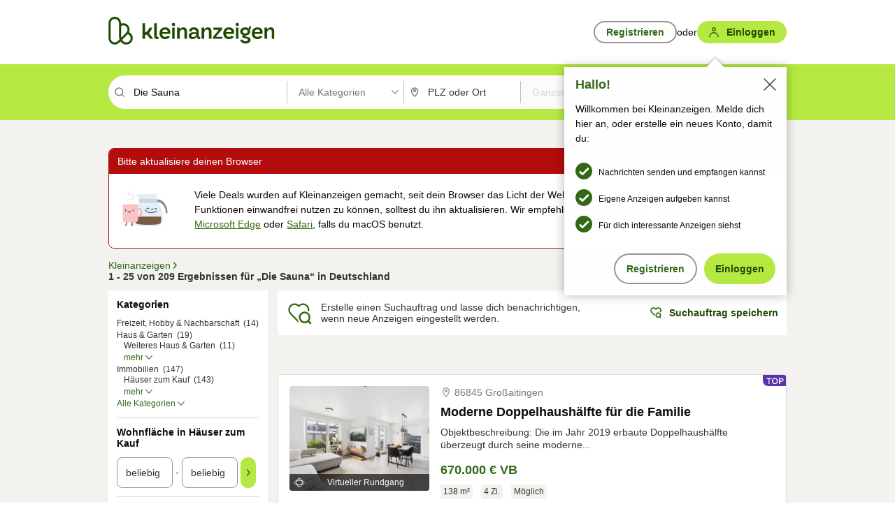

--- FILE ---
content_type: text/html;charset=UTF-8
request_url: https://www.kleinanzeigen.de/s-Die%20Sauna/k0
body_size: 38611
content:


































































    
        
    
    


<!DOCTYPE html>
<html lang="de">
<head>
    <meta charset="UTF-8">
    <title>Die Sauna kleinanzeigen.de</title>
    




<link rel="icon" href="/favicon.ico" sizes="32x32" />
<link rel="icon" href="/favicon.svg" type="image/svg+xml" />
<link rel="apple-touch-icon" href="/apple-touch-icon.png" />
<link rel="manifest" href="/manifest.webmanifest" />





    <meta name="viewport" content="width=device-width"/>

    <script type="text/javascript">window.pageType = 'ResultsSearch';</script>
    
    
        <script>
          if (typeof window.__REACT_DEVTOOLS_GLOBAL_HOOK__ === 'object') {
            __REACT_DEVTOOLS_GLOBAL_HOOK__.inject = function () {
            };
          }
        </script>
    

    




<script src="https://static.kameleoon.com/kameleoonSDK-4-latest.js"></script>


<script src="https://n1ux7flhug.kameleoon.io/engine.js" async fetchpriority="high"></script>

<script>
    (function () {
        'use strict';

        
        
        
        window.kameleoonQueue = window.kameleoonQueue || [];

        
        function getVisitorCodeFromCookie() {
            const match = document.cookie.match(/kameleoonVisitorCode=([^;]+)/);
            return match ? match[1] : null;
        }

        
        function setVisitorCodeCookie(visitorCode) {
            if (visitorCode) {
                document.cookie = 'kameleoonVisitorCode=' + visitorCode
                    + '; Path=/; SameSite=Lax; Max-Age=31536000';
            }
        }

        
        function initializeSDK4() {
            if (window.KameleoonSDK && window.KameleoonSDK.KameleoonClient) {
                try {
                    const siteCode = 'n1ux7flhug';

                    
                    const existingVisitorCode = getVisitorCodeFromCookie();

                    
                    const clientConfig = {siteCode: siteCode};
                    if (existingVisitorCode) {
                        clientConfig.visitorCode = existingVisitorCode;
                    }

                    window.kameleoonClient = new window.KameleoonSDK.KameleoonClient(clientConfig);

                    
                    const visitorCode = window.kameleoonClient.getVisitorCode(existingVisitorCode);

                    
                    window.__KAMELEOON_VISITOR_CODE__ = visitorCode;

                    
                    if (!existingVisitorCode && visitorCode) {
                        setVisitorCodeCookie(visitorCode);
                    }

                    
                    window.kameleoonClient
                    .initialize()
                    .then(function () {
                        
                        window.kameleoonSDKReady = true;

                        
                        

                        window.kameleoonClient.getVariation(
                            { visitorCode: visitorCode, featureKey: "whishlist-trigger" }
                        );
                        window.kameleoonClient.getVariations(
                            { visitorCode: visitorCode, onlyActive: true }
                        );
                        window.kameleoonClient.flush();

                        
                        handleKameleoonSDKConsent();
                    })
                    .catch(function (error) {
                        
                        const errorEvent = new CustomEvent("kameleoon:error", {
                            detail: {
                                error: error,
                                siteCode: siteCode
                            }
                        });
                        document.dispatchEvent(errorEvent);
                    });
                } catch (ignore) {
                    
                }
            }
        }

        
        initializeSDK4();

        
        if (!window.kameleoonClient && !window.KameleoonSDK) {
            const checkSDK4 = setInterval(function () {
                if (window.KameleoonSDK) {
                    clearInterval(checkSDK4);
                    initializeSDK4();
                }
            }, 100);

            
            setTimeout(function () {
                clearInterval(checkSDK4);
            }, 5000);
        }

        
        function handleKameleoonSDKConsent() {
            if (!window.kameleoonClient) {
                return;
            }

            
            const visitorCode = window.__KAMELEOON_VISITOR_CODE__;
            if (!visitorCode) {
                return;
            }

            
            try {
                window.kameleoonClient.setLegalConsent(visitorCode, false);
            } catch (ignore) {
            }

            
            if (!document._kameleoonSDKConsentListenerAttached) {
                document.addEventListener("consentInterpretationChanged", function (event) {
                    try {
                        if (!window.kameleoonClient) {
                            return;
                        }

                        const interpretationFlags = event.detail?.consentInterpretation;
                        if (!interpretationFlags) {
                            return;
                        }

                        const kameleoonAllowed = interpretationFlags.kameleoonAllowed;

                        
                        const storedVisitorCode = window.__KAMELEOON_VISITOR_CODE__;
                        if (storedVisitorCode) {
                            window.kameleoonClient.setLegalConsent(storedVisitorCode,
                                kameleoonAllowed);
                        }
                    } catch (ignore) {
                    }
                });
                document._kameleoonSDKConsentListenerAttached = true;
            }
        }
        

        
        window.kameleoonIframeURL = "https://www.kleinanzeigen.de/bffstatic/ka-kameleoon/ka-kameleoon-iframe.html";

        const f = document.createElement("a");
        window.kameleoonLightIframe = false;
        f.href = window.kameleoonIframeURL;
        window.kameleoonIframeOrigin = f.origin || (f.protocol + "//" + f.hostname);

        const isDifferentOrigin = location.href.indexOf(window.kameleoonIframeOrigin) !== 0;

        if (isDifferentOrigin) {
            window.kameleoonLightIframe = true;

            const g = function (event) {
                if (
                    window.kameleoonIframeOrigin === event.origin &&
                    event.data &&
                    typeof event.data === "string" &&
                    event.data.indexOf("Kameleoon") === 0
                ) {
                    window.removeEventListener("message", g);
                    window.kameleoonExternalIFrameLoaded = true;

                    if (window.Kameleoon) {
                        eval(event.data);
                        Kameleoon.Analyst.load();
                    } else {
                        window.kameleoonExternalIFrameLoadedData = event.data;
                    }
                }
            };

            if (window.addEventListener) {
                window.addEventListener("message", g, false);
            }

            const h = document.createElement("iframe");
            h.src = window.kameleoonIframeURL;
            h.id = "kameleoonExternalIframe";
            h.style = "float: left !important; opacity: 0.0 !important; width: 0px !important; height: 0px !important;";
            document.head.appendChild(h);

            
            setTimeout(function () {
                if (!window.kameleoonExternalIFrameLoaded) {
                    window.kameleoonExternalIFrameLoaded = true;
                }
            }, 3000);
        } else {
            
            window.kameleoonExternalIFrameLoaded = true;
        }

        
    })();
</script>


    
    <script type="text/javascript"
            src="https://static.kleinanzeigen.de/static/js/belen/tracking/adblock-detection/advertising.o6vsfdxitnq.js"></script>
    <script type="text/javascript"
            src="https://static.kleinanzeigen.de/static/js/belen/tracking/adblock-detection/ads.o6vsfdxitnq.js"></script>
    <script type="text/javascript"
            src="https://static.kleinanzeigen.de/static/js/belen/tracking/adblock-detection/prebid.o6vsfdxitnq.js"></script>
    <script type="text/javascript"
            src="https://static.kleinanzeigen.de/static/js/belen/tracking/adblock-detection/advertising-detection.o6vsfdxitnq.js"></script>

    

    

    
        <meta name="description" content="Kleinanzeigen: Die Sauna - Jetzt finden oder inserieren! - kleinanzeigen.de"/>
    

    

    
    
        <meta name="format-detection" content="telephone=no">
    

    
        <meta property="al:ios:url" content="ebayk://s-die-sauna/k0?utm_source=SmartBanner&utm_medium=web&utm_campaign=SmartBanner"/>
        <meta property="al:ios:app_store_id" content="382596778"/>
        <meta property="al:ios:app_name" content="Kleinanzeigen"/>
    

    
        <link rel="canonical" href="https://www.kleinanzeigen.de/s-die-sauna/k0"/>
    

    
    
        <link rel="next" href="/s-seite:2/die-sauna/k0"/>
    

    
        <link rel="alternate" href="ios-app://382596778/ebayk/s-die-sauna/k0"/>
    
    
        <link rel="alternate" href="android-app://com.ebay.kleinanzeigen/ebayk/s-die-sauna/k0"/>
    

    
        <meta name="_csrf" content="dd022812-6ab9-4877-bdbe-2f5f98df9978"/>
        <meta name="_csrf_header" content="X-CSRF-TOKEN"/>
    

    
    
        
        
            <meta name="robots" content="index, follow"/>
        
    

    
    
<script>
    (function(w,d,t,r,u)
    {
        var f,n,i;
        w[u]=w[u]||[],f=function()
        {
            var o={ti:"97000112"};
            o.q=w[u],w[u]=new UET(o),w[u].push("pageLoad")
        },
            n=d.createElement(t),n.setAttribute("data-src",r),n.setAttribute("data-consent-interpretation-flag","microsoftAdvertisingAllowed"),n.async=1,n.onload=n.onreadystatechange=function()
        {
            var s=this.readyState;
            s&&s!=="loaded"&&s!=="complete"||(f(),n.onload=n.onreadystatechange=null)
        },
            i=d.getElementsByTagName(t)[0],i.parentNode.insertBefore(n,i)
    })
    (window,document,"script","//bat.bing.com/bat.js","uetq");
</script>


    
    <link rel="search" type="application/opensearchdescription+xml" title="Kleinanzeigen"
          href="https://static.kleinanzeigen.de/static/xml/opensearch.xml"/>

    
    <meta name="p:domain_verify" content="8866d17f454742906fd2881a9bc207a0"/>

    
    <meta property="fb:app_id" content="129026183788759"/>
    <meta property="fb:page_id" content="118074381563675"/>
    <meta property="og:site_name" content="Kleinanzeigen"/>
    <meta property="og:country-name" content="Germany"/>

    
        
        
            
                
                
                    <meta property="og:image"
                          content="https://static.kleinanzeigen.de/static/img/common/logo/logo-kleinanzeigen-og-vertical.png"/>
                
            
        
    

    
        
        
            <meta property="og:type" content="website"/>
        
    

    
        
        
            <meta property="og:description" content="Kleinanzeigen: Die Sauna - Jetzt finden oder inserieren! - kleinanzeigen.de"/>
        
    

    
        
            <meta property="og:title" content="eBay Kleinanzeigen ist jetzt Kleinanzeigen | Kleinanzeigen"/>
        
        
    

    
        <meta property="og:url" content="https://www.kleinanzeigen.de/s-suchen.html"/>
    
    
    
    
    

    
    <meta name="msvalidate.01" content="FB821594C9F8B6D5BA9D0847E8838D8A"/>

    
    <meta name="google-site-verification" content="mKHxIfCqo8NfW85vQla0XDNT2FPIEt85-o_DsUrrMpA"/>
    <meta name="google-adsense-account" content="sites-4137444386846037">

    
    <meta name="facebook-domain-verification" content="9bi0liwrnhj2yqnr230z9any02w2fk"/>

    <link rel="stylesheet" type="text/css" href="https://static.kleinanzeigen.de/static/css/all.5bg0ql5m0y83.css"/>

    <link rel="stylesheet" type="text/css" href="https://www.kleinanzeigen.de/liberty/liberty-js-cp/liberty.css"/>

    
    <script type="text/javascript"
            src="https://static.kleinanzeigen.de/static/js/belen/tracking/GoogleAnalyticsQueueInitializer.1jos5abfv3uzf.js">
      alert('!')
    </script>

    
    <script type="text/javascript" data-src="https://www.google-analytics.com/analytics.js"
            data-consent-interpretation-flag="googleAnalyticsAllowed" async="async"></script>

    
    <script type="module" src="https://www.kleinanzeigen.de/gdpr/gdpr-consent-management-platform/es/tcfApiStub.min.js"></script>

    
<script>
    window.dataLayer = window.dataLayer || [];
</script>
<script>(function(w,d,s,l,i){w[l]=w[l]||[];w[l].push({'gtm.start': new Date().getTime(),event:'gtm.js'});var f=d.getElementsByTagName(s)[0], j=d.createElement(s),dl=l!='dataLayer'?'&l='+l:'';j.async=true;j.src= 'https://server.sgtm-legacy.kleinanzeigen.de/gtm.js?id='+i+dl;f.parentNode.insertBefore(j,f); })(window,document,'script','dataLayer','GTM-WHRTL83');</script>


    
    <script>
        (rtbhEvents = window.rtbhEvents || []).push(
            {
                eventType: 'custom',
                name: 'commercial',
                value: 'false' // true if user is commercial user
            }, {
                eventType: 'uid',
                id: 'unknown' }); // anonymized user id or unknown
    </script>
    

    
    <script type="text/plain" data-consent-interpretation-flag="facebookAllowed">
        !function(f,b,e,v,n,t,s)
        {if(f.fbq)return;n=f.fbq=function(){n.callMethod?
            n.callMethod.apply(n,arguments):n.queue.push(arguments)};
            if(!f._fbq)f._fbq=n;n.push=n;n.loaded=!0;n.version='2.0';
            n.queue=[];t=b.createElement(e);t.async=!0;
            t.src=v;s=b.getElementsByTagName(e)[0];
            s.parentNode.insertBefore(t,s)}(window,document,'script',
            'https://connect.facebook.net/en_US/fbevents.js');
        fbq('init', '1418401095075716');
        fbq('track', 'PageView');
    </script>
    

    <script type="application/ld+json">
        {
            "@context": "https://schema.org",
            "@type": "WebSite",
            "name": "Kleinanzeigen",
            "url": "https://www.kleinanzeigen.de"
        }
    </script>

    
    <script type="text/plain" data-consent-interpretation-flag="googleAnalyticsAllowed">
        (function(h,o,t,j,a,r){
            h.hj=h.hj||function(){(h.hj.q=h.hj.q||[]).push(arguments)};
            h._hjSettings={hjid:3779685,hjsv:6};
            a=o.getElementsByTagName('head')[0];
            r=o.createElement('script');r.async=1;
            r.src=t+h._hjSettings.hjid+j+h._hjSettings.hjsv;
            a.appendChild(r);
        })(window,document,'https://static.hotjar.com/c/hotjar-','.js?sv=');
    </script>

    













<script type="text/javascript">
    window.BelenConf = {
        jsBaseUrl: 'https://static.kleinanzeigen.de/static/js',
        isBrowse: 'false',
        isProd: true,
        initTime: new Date().getTime(),
        universalAnalyticsOpts: {
          account: "UA-24356365-9",
          domain: "kleinanzeigen.de",
          userId: "",
          dimensions: {"page_type":"ResultsSearch","l1_category_id":"0","l2_category_id":"","l1_location_id":"","l2_location_id":"","l3_location_id":"","l4_location_id":"","selected_category_id":"0","selected_category_name":"Alle Kategorien","selected_location_id":"","selected_location_name":"","dimension15":"de_DE","dimension25":"0006_C|0064_B|0058_B","dimension28":"Lib_K;","search_keyword":"Die Sauna","onsite_search_results_page_number":"1","onsite_search_page_size":"25","onsite_search_total_results":"209","onsite_search_distance":"0.0","onsite_search_results_sort_type":"AGE_LOW_HIGH","click_source_domain":"(NULL)","click_campaign_parameters":"","l1_category_name":"Alle Kategorien","l2_category_name":"","l1_location_name":"","l2_location_name":"","l3_location_name":"","l4_location_name":"","attribute_count":"0","search_type":"Standard","search_attributes":"","adv_tg":"Lib_K","s_dc":"208","adv_experiment_tags":"desktop_10_default|desktop_6_a"},
          extraDimensions: {dimension73: window.noBlocker === true ? '0' : '1'},
          sendPageView: true,
        },
      tnsPhoneVerificationBundleUrl: 'https://www.kleinanzeigen.de/bffstatic/tns-phone-verification-web/tns-phone-verification-web-bundle.js',
      labs: {"activeExperiments":{"liberty-experiment-style":"A","SPEX-1529_adnami-script":"B","DESKTOP-promo-switch":"A","BLN-28130_re_top_ad":"A","ka-follower-network":"B","EBAYKAD-3536_floor_ai":"C","28379_virtual_staging_web":"B","KLUE-901-SRP-Extraction":"A","PRPL-252_ces_postad":"A","PRO-use-new-perf-data-src":"B","BIPHONE-9700_buy_now":"B","KLUE-1027-Autocomplete":"B","SPEX-1697_catto-t-group":"C","ORNG-381-pro-seller-badge":"B","FLPRO-898_kundenansprache":"B"}}
    };

</script>


    
        







<script type="text/javascript">
window.LibertyConf = {
    isLibertyModelAvailable: true,
    
        reportingEnabled: true,
        experimentalEnabled: false,
        marketCode: 'ebayk',
        activeLabsExperiments: {"liberty-experiment-style":"A","SPEX-1529_adnami-script":"B","DESKTOP-promo-switch":"A","BLN-28130_re_top_ad":"A","ka-follower-network":"B","EBAYKAD-3536_floor_ai":"C","28379_virtual_staging_web":"B","KLUE-901-SRP-Extraction":"A","PRPL-252_ces_postad":"A","PRO-use-new-perf-data-src":"B","BIPHONE-9700_buy_now":"B","KLUE-1027-Autocomplete":"B","SPEX-1697_catto-t-group":"C","ORNG-381-pro-seller-badge":"B","FLPRO-898_kundenansprache":"B"},
        hashedUserEmailByAlgorithm: {
          md5: "",
          sha256: "",
        },
        
            
                srpPageNumber: 1,
            
            
        
        hashedUserId: null,
        kaCategoryIdL1: null,
        kaCategoryIdL2: null,
        luckyNumber: 529043405,
    
};

</script>


        
<script
    type="text/plain"
    data-consent-interpretation-flag="liveRampAllowed"
>
    //'envelopeMoudleReady'event-Handler ensures the library is ready to receive the config
    window.addEventListener("envelopeModuleReady", function () {
      if (
        !window.LibertyConf?.hashedUserEmailByAlgorithm?.md5 ||
        !window.LibertyConf?.hashedUserEmailByAlgorithm.sha256
      ) {
        return;
      }

      atsenvelopemodule.setAdditionalData({
        type: "emailHashes",
        id: [
          window.LibertyConf.hashedUserEmailByAlgorithm.md5,
          window.LibertyConf.hashedUserEmailByAlgorithm.sha256,
        ],
      });
    });
</script>
<script
    type="text/javascript"
    data-src="https://ats-wrapper.privacymanager.io/ats-modules/edd2ad8f-34e0-4ee5-bff7-d8043242650a/ats.js"
    data-consent-interpretation-flag="liveRampAllowed"
    async="async"
></script>

        <!-- required by liberty -->
<script>
    window.pbjs = window.pbjs || {};
    window.pbjs.que = window.pbjs.que || [];
</script>
<script type="text/javascript" src="https://www.kleinanzeigen.de/liberty/liberty-js-cp/prebid/prebid.js" async></script>

        


<script>
    window.googletag = window.googletag || {};
    window.googletag.cmd = window.googletag.cmd || [];
</script>
<script type="text/javascript" data-src="https://securepubads.g.doubleclick.net/tag/js/gpt.js" data-consent-interpretation-flag="googleAdvertisingFeaturesAllowed" async></script>

        
<script>
    function queue() {
        window._googCsa.q = window._googCsa.q || [];
        window._googCsa.q.push(arguments);
    }
    window._googCsa = window._googCsa || queue;
    window._googCsa.t = 1 * new Date();
</script>
<script type="text/javascript" data-src="https://www.google.com/adsense/search/ads.js" data-consent-interpretation-flag="googleAdvertisingFeaturesAllowed" async></script>



        
<script>
    window.Criteo = window.Criteo || {};
    window.Criteo.events = window.Criteo.events || [];
    // criteo script is loaded after tcfApiBanner is loaded
</script>
<script type="text/javascript" data-src="https://static.criteo.net/js/ld/publishertag.js" data-consent-interpretation-flag="criteoAllowed" async></script>



        <script type="text/javascript" async data-src="https://cdn.confiant-integrations.net/UnRkNzNyelV4bG5Pb3NNQnBnS25uTlJJelZnPQ/gpt_and_prebid/config.js" data-consent-interpretation-flag="confiantAllowed"></script>


        

<script type="text/javascript" data-src="https://c.amazon-adsystem.com/aax2/apstag.js" data-consent-interpretation-flag="amazonAdvertisingAllowed" async></script>

        <script type="text/javascript" src="https://www.kleinanzeigen.de/liberty/liberty-js-cp/liberty.min.js" async></script>

    

    
        

            <script type="text/javascript" src="https://static.kleinanzeigen.de/static/js/top.a2x69lwgu1c0.js"></script>

            <script type="text/javascript">
              window.belenScripts = [];
              
              
              
              window.belenScripts.push("https://static.kleinanzeigen.de/static/js/base.iknchxfyvbxg.js");
              
              
              
              window.belenScripts.push("https://static.kleinanzeigen.de/static/js/search-all.18rw4wq2k3t6h.js");
              
            </script>
        
        
    
    


    <script type="text/javascript">
      var externalScripts = [];

      function handleDomReady() {
        $(document).ready(function () {

          var enabledAdblocker = window.noBlocker !== true;
          if (enabledAdblocker) {
            // We disable all sticky ad slots due to the AAX Acceptable Ads policy for activated adblockers.
            Belen.Advertiser.Sticky.removeStickiness();
          }

          
          // NOTE: LibertyWrapper.init needs to be executed before jsFunctionInitController so that the
          // global defined LibertyWrapper.libertyInstance is present.

          LibertyWrapper.init({"uuid":"71c2964d-1abf-4d6e-b25b-e849790809dc","dynamicConditionExpression":"%gdpr_google_advertising_features_allowed% != true || %gdpr_the_adex_allowed% != true || %gdpr_criteo_allowed% != true || %gdpr_facebook_allowed% != true || %gdpr_amazon_advertising_allowed% != true || %microsoft_advertising_allowed% != true","platform":"DESKTOP","pageType":"SRPS","pageLevelSettings":[{"type":"adsense_web","settings":{"hl":"de","gl":"de","linkTarget":"_blank","query":"%QUERY%","siteLinks":true,"channel":"%AFS_CHANNEL%","pubId":"ebay-kleinanzeigen-de","numRepeated":0,"clickableBackgrounds":true,"adsafe":"high","sellerRatings":true}},{"type":"display_web","settings":{"pageUrl":"%CURRENT_URL%","dfpTargets":"%DFP_TARGETS%","userIdHash":"%USER_ID_HASH%","refreshInterval":20000}},{"type":"display_web_aax","settings":{}}],"slots":[{"advertisers":[{"type":"adsense_web","adSettingId":"be927352-9ce7-46a7-aea1-11ad908bb78c","adSettingName":"afs-native_desktop_srps_inline_GDPR_NoConsent","settings":{"number":1,"styleId":"1634102799","width":"726px"}},{"type":"display_web","adSettingId":"61202a59-78bb-487d-a9e5-1ab0889dc0e3","adSettingName":"display_desktop_feed_w/oBidders","settings":{"code":"/7233/eBay_Kleinanzeigen_X/feed","refreshIntervalEnabled":true,"sizes":["fluid",[1,1],[728,130],[728,250],[300,250],[728,90]]}}],"adblockAdvertisers":[{"type":"display_web_aax","adSettingId":"0818a534-1ab2-4e67-bee4-e1d3701351ad","adSettingName":"Blockthrough_display_desktop_feed_adblock","settings":{"sizes":["fluid",[1,1],[728,130],[728,250],[300,250],[728,90]],"dfpTargets":"%DFP_TARGETS%","code":"/7233/eBay_Kleinanzeigen_X/feed"}}],"positionId":"2","positionName":"srps-result-list-2","containerId":"liberty-2-srps-result-list-2","trackingCode":"10202"},{"advertisers":[{"type":"adsense_web","adSettingId":"be927352-9ce7-46a7-aea1-11ad908bb78c","adSettingName":"afs-native_desktop_srps_inline_GDPR_NoConsent","settings":{"number":1,"styleId":"1634102799","width":"726px"}},{"type":"display_web","adSettingId":"61202a59-78bb-487d-a9e5-1ab0889dc0e3","adSettingName":"display_desktop_feed_w/oBidders","settings":{"code":"/7233/eBay_Kleinanzeigen_X/feed","refreshIntervalEnabled":true,"sizes":["fluid",[1,1],[728,130],[728,250],[300,250],[728,90]]}}],"adblockAdvertisers":[{"type":"display_web_aax","adSettingId":"0818a534-1ab2-4e67-bee4-e1d3701351ad","adSettingName":"Blockthrough_display_desktop_feed_adblock","settings":{"sizes":["fluid",[1,1],[728,130],[728,250],[300,250],[728,90]],"dfpTargets":"%DFP_TARGETS%","code":"/7233/eBay_Kleinanzeigen_X/feed"}}],"positionId":"5","positionName":"srps-result-list-5","containerId":"liberty-5-srps-result-list-5","trackingCode":"10205"},{"advertisers":[{"type":"adsense_web","adSettingId":"be927352-9ce7-46a7-aea1-11ad908bb78c","adSettingName":"afs-native_desktop_srps_inline_GDPR_NoConsent","settings":{"number":1,"styleId":"1634102799","width":"726px"}}],"adblockAdvertisers":[{"type":"display_web_aax","adSettingId":"0818a534-1ab2-4e67-bee4-e1d3701351ad","adSettingName":"Blockthrough_display_desktop_feed_adblock","settings":{"sizes":["fluid",[1,1],[728,130],[728,250],[300,250],[728,90]],"dfpTargets":"%DFP_TARGETS%","code":"/7233/eBay_Kleinanzeigen_X/feed"}}],"positionId":"7","positionName":"srps-result-list-7","containerId":"liberty-7-srps-result-list-7","trackingCode":"10207"},{"advertisers":[{"type":"adsense_web","adSettingId":"be927352-9ce7-46a7-aea1-11ad908bb78c","adSettingName":"afs-native_desktop_srps_inline_GDPR_NoConsent","settings":{"number":1,"styleId":"1634102799","width":"726px"}},{"type":"display_web","adSettingId":"61202a59-78bb-487d-a9e5-1ab0889dc0e3","adSettingName":"display_desktop_feed_w/oBidders","settings":{"code":"/7233/eBay_Kleinanzeigen_X/feed","refreshIntervalEnabled":true,"sizes":["fluid",[1,1],[728,130],[728,250],[300,250],[728,90]]}}],"adblockAdvertisers":[{"type":"display_web_aax","adSettingId":"0818a534-1ab2-4e67-bee4-e1d3701351ad","adSettingName":"Blockthrough_display_desktop_feed_adblock","settings":{"sizes":["fluid",[1,1],[728,130],[728,250],[300,250],[728,90]],"dfpTargets":"%DFP_TARGETS%","code":"/7233/eBay_Kleinanzeigen_X/feed"}}],"positionId":"13","positionName":"srps-result-list-13","containerId":"liberty-13-srps-result-list-13","trackingCode":"10213"},{"advertisers":[{"type":"adsense_web","adSettingId":"be927352-9ce7-46a7-aea1-11ad908bb78c","adSettingName":"afs-native_desktop_srps_inline_GDPR_NoConsent","settings":{"number":1,"styleId":"1634102799","width":"726px"}},{"type":"display_web","adSettingId":"61202a59-78bb-487d-a9e5-1ab0889dc0e3","adSettingName":"display_desktop_feed_w/oBidders","settings":{"code":"/7233/eBay_Kleinanzeigen_X/feed","refreshIntervalEnabled":true,"sizes":["fluid",[1,1],[728,130],[728,250],[300,250],[728,90]]}}],"adblockAdvertisers":[{"type":"display_web_aax","adSettingId":"0818a534-1ab2-4e67-bee4-e1d3701351ad","adSettingName":"Blockthrough_display_desktop_feed_adblock","settings":{"sizes":["fluid",[1,1],[728,130],[728,250],[300,250],[728,90]],"dfpTargets":"%DFP_TARGETS%","code":"/7233/eBay_Kleinanzeigen_X/feed"}}],"positionId":"15","positionName":"srps-result-list-15","containerId":"liberty-15-srps-result-list-15","trackingCode":"10215"},{"advertisers":[{"type":"adsense_web","adSettingId":"be927352-9ce7-46a7-aea1-11ad908bb78c","adSettingName":"afs-native_desktop_srps_inline_GDPR_NoConsent","settings":{"number":1,"styleId":"1634102799","width":"726px"}},{"type":"display_web","adSettingId":"61202a59-78bb-487d-a9e5-1ab0889dc0e3","adSettingName":"display_desktop_feed_w/oBidders","settings":{"code":"/7233/eBay_Kleinanzeigen_X/feed","refreshIntervalEnabled":true,"sizes":["fluid",[1,1],[728,130],[728,250],[300,250],[728,90]]}}],"adblockAdvertisers":[{"type":"display_web_aax","adSettingId":"0818a534-1ab2-4e67-bee4-e1d3701351ad","adSettingName":"Blockthrough_display_desktop_feed_adblock","settings":{"sizes":["fluid",[1,1],[728,130],[728,250],[300,250],[728,90]],"dfpTargets":"%DFP_TARGETS%","code":"/7233/eBay_Kleinanzeigen_X/feed"}}],"positionId":"25","positionName":"srps-result-list-25","containerId":"liberty-25-srps-result-list-25","trackingCode":"10225"},{"advertisers":[{"type":"adsense_web","adSettingId":"d2a81ab5-8afc-4d51-828b-1d6fc247f5d6","adSettingName":"afs-native_desktop_srps_top_ImageOnTop_GDPR_NoConsent","settings":{"detailedAttribution":true,"longerHeadlines":true,"number":1,"styleId":"4124369561","width":"726px"}},{"type":"display_web","adSettingId":"61202a59-78bb-487d-a9e5-1ab0889dc0e3","adSettingName":"display_desktop_feed_w/oBidders","settings":{"code":"/7233/eBay_Kleinanzeigen_X/feed","refreshIntervalEnabled":true,"sizes":["fluid",[1,1],[728,130],[728,250],[300,250],[728,90]]}}],"adblockAdvertisers":[{"type":"display_web_aax","adSettingId":"0818a534-1ab2-4e67-bee4-e1d3701351ad","adSettingName":"Blockthrough_display_desktop_feed_adblock","settings":{"sizes":["fluid",[1,1],[728,130],[728,250],[300,250],[728,90]],"dfpTargets":"%DFP_TARGETS%","code":"/7233/eBay_Kleinanzeigen_X/feed"}}],"positionId":"50","positionName":"srps-top-banner","containerId":"liberty-50-srps-top-banner","trackingCode":"10250"},{"advertisers":[{"type":"adsense_web","adSettingId":"be927352-9ce7-46a7-aea1-11ad908bb78c","adSettingName":"afs-native_desktop_srps_inline_GDPR_NoConsent","settings":{"number":1,"styleId":"1634102799","width":"726px"}},{"type":"display_web","adSettingId":"61202a59-78bb-487d-a9e5-1ab0889dc0e3","adSettingName":"display_desktop_feed_w/oBidders","settings":{"code":"/7233/eBay_Kleinanzeigen_X/feed","refreshIntervalEnabled":true,"sizes":["fluid",[1,1],[728,130],[728,250],[300,250],[728,90]]}}],"adblockAdvertisers":[{"type":"display_web_aax","adSettingId":"0818a534-1ab2-4e67-bee4-e1d3701351ad","adSettingName":"Blockthrough_display_desktop_feed_adblock","settings":{"sizes":["fluid",[1,1],[728,130],[728,250],[300,250],[728,90]],"dfpTargets":"%DFP_TARGETS%","code":"/7233/eBay_Kleinanzeigen_X/feed"}}],"positionId":"51","positionName":"srps-top","containerId":"liberty-51-srps-top","trackingCode":"10251"},{"advertisers":[{"type":"display_web","adSettingId":"88b6a548-9c78-4215-bff0-2646bfc3333f","adSettingName":"display_desktop_btf_left_skyscraper_w/oBidders","settings":{"code":"/7233/eBay_Kleinanzeigen_X/BTF/left","refreshIntervalEnabled":true,"sizes":[[200,600],[160,600]]}}],"adblockAdvertisers":[{"type":"display_web_aax","adSettingId":"c54f33fa-db6b-4839-9df0-f7c734e9f59b","adSettingName":"Blockthrough_display_desktop_btf_sky-left_sky-without-mrec_adblock","settings":{"dfpTargets":"%DFP_TARGETS%","code":"/7233/eBay_Kleinanzeigen_X/BTF/left","sizes":[[120,600],[200,600],[160,600]]}}],"positionId":"52","positionName":"srps-sky-btf-left","containerId":"liberty-52-srps-sky-btf-left","trackingCode":"10252"},{"advertisers":[{"type":"display_web","adSettingId":"891dacc3-54ab-4ab0-8102-08230bc3aeb5","adSettingName":"display_desktop_atf_right_skyscraper_w/oBidders","settings":{"code":"/7233/eBay_Kleinanzeigen_X/ATF/right","refreshIntervalEnabled":true,"sizes":[[300,600],[160,600],[120,600]]}}],"adblockAdvertisers":[{"type":"display_web_aax","adSettingId":"d538b66b-6fab-461a-9d0a-c1bcc987f32e","adSettingName":"Blockthrough_display_desktop_atf_sky-right_sky-or-mrec_adblock","settings":{"dfpTargets":"%DFP_TARGETS%","code":"/7233/eBay_Kleinanzeigen_X/ATF/right","sizes":["fluid",[300,250],[120,600],[160,600],[200,600],[300,600]]}}],"positionId":"53","positionName":"srps-sky-atf-right","containerId":"liberty-53-srps-sky-atf-right","trackingCode":"10253"},{"advertisers":[{"type":"adsense_web","adSettingId":"6834384c-b4cd-450e-9be4-2125e13ca1a6","adSettingName":"afs-native_desktop_srps_billboard_GDPR_NoConsent","settings":{"number":3,"styleId":"1634102799","width":"920px"}},{"type":"display_web","adSettingId":"47821362-f913-4d88-a567-7f05cb6ea36e","adSettingName":"display_desktop_btf_billboard_w/oBidders","settings":{"code":"/7233/eBay_Kleinanzeigen_X/BTF/bottom","refreshIntervalEnabled":true,"sizes":[[970,250],[800,250],[970,90],[728,90]]}}],"adblockAdvertisers":[{"type":"display_web_aax","adSettingId":"ba667de5-b160-4f0f-99e8-3b83a452dfa7","adSettingName":"Blockthrough_display_desktop_btf_bottom_adblock","settings":{"code":"/7233/eBay_Kleinanzeigen_X/BTF/bottom","sizes":[[970,250],[800,250],[970,90],[728,90]],"dfpTargets":"%DFP_TARGETS%"}}],"positionId":"55","positionName":"srps-btf-billboard","containerId":"liberty-55-srps-btf-billboard","trackingCode":"10255"},{"advertisers":[{"type":"display_web","adSettingId":"871e1873-5cbc-4f42-9111-8ebd39fe2a3d","adSettingName":"display_desktop_atf_left_skyscraper_w/oBidders","settings":{"code":"/7233/eBay_Kleinanzeigen_X/ATF/left","refreshIntervalEnabled":true,"sizes":[[300,600],[160,600],[120,600]]}}],"adblockAdvertisers":[{"type":"display_web_aax","adSettingId":"52218f50-b355-449e-bafb-a823df21c47d","adSettingName":"Blockthrough_display_desktop_atf_sky-left_sky-or-mrec_adblock","settings":{"code":"/7233/eBay_Kleinanzeigen_X/ATF/left","dfpTargets":"%DFP_TARGETS%","sizes":["fluid",[300,250],[120,600],[160,600],[220,600],[300,600]]}}],"positionId":"56","positionName":"srps-sky-atf-left","containerId":"liberty-56-srps-sky-atf-left","trackingCode":"10256"},{"advertisers":[{"type":"display_web","adSettingId":"d4bfd928-4e80-4e12-9223-9a6253e2ff3a","adSettingName":"display_desktop_btf_left_below_w/oBidders","settings":{"code":"/7233/eBay_Kleinanzeigen_X/BTF/left","refreshIntervalEnabled":true,"sizes":[[300,600],[160,600],[120,600]]}}],"adblockAdvertisers":[{"type":"display_web_aax","adSettingId":"2bc0081e-b3ac-4911-a4b9-16bce30babb7","adSettingName":"Blockthrough_display_desktop_btf_sky-left_sky-or-mrec_adblock","settings":{"code":"/7233/eBay_Kleinanzeigen_X/BTF/left","dfpTargets":"%DFP_TARGETS%","sizes":["fluid",[300,250],[120,600],[160,600],[200,600],[300,600]]}}],"positionId":"57","positionName":"srps-sky-btf-left-below","containerId":"liberty-57-srps-sky-btf-left-below","trackingCode":"10257"},{"advertisers":[{"type":"display_web","adSettingId":"b6c02fb1-e387-4172-97e3-4a6d48e256ec","adSettingName":"display_desktop_btf_right_below_w/oBidders","settings":{"code":"/7233/eBay_Kleinanzeigen_X/BTF/right","refreshIntervalEnabled":true,"sizes":[[300,600],[160,600],[120,600]]}}],"adblockAdvertisers":[{"type":"display_web_aax","adSettingId":"f99e4b02-9e68-49da-8536-c8395c38962d","adSettingName":"Blockthrough_display_desktop_btf_sky-right_sky-or-mrec_adblock","settings":{"code":"/7233/eBay_Kleinanzeigen_X/BTF/right","sizes":[[300,600],[160,600],[120,600]],"dfpTargets":"%DFP_TARGETS%"}}],"positionId":"58","positionName":"srps-sky-btf-right-below","containerId":"liberty-58-srps-sky-btf-right-below","trackingCode":"10258"},{"advertisers":[{"type":"adsense_web","adSettingId":"edbe78b9-8f4b-4bec-9b71-e0f978e72939","adSettingName":"afs-native_desktop_srps_middle_st_GDPR_NoConsent","settings":{"number":1,"styleId":"1634102799","width":"726px"}},{"type":"display_web","adSettingId":"61202a59-78bb-487d-a9e5-1ab0889dc0e3","adSettingName":"display_desktop_feed_w/oBidders","settings":{"code":"/7233/eBay_Kleinanzeigen_X/feed","refreshIntervalEnabled":true,"sizes":["fluid",[1,1],[728,130],[728,250],[300,250],[728,90]]}}],"adblockAdvertisers":[{"type":"display_web_aax","adSettingId":"0818a534-1ab2-4e67-bee4-e1d3701351ad","adSettingName":"Blockthrough_display_desktop_feed_adblock","settings":{"sizes":["fluid",[1,1],[728,130],[728,250],[300,250],[728,90]],"dfpTargets":"%DFP_TARGETS%","code":"/7233/eBay_Kleinanzeigen_X/feed"}}],"positionId":"91","positionName":"srps-middle","containerId":"liberty-91-srps-middle","trackingCode":"10291"}],"queries":["haus","kapitalanlage","einfamilienhaus","mehrfamilienhaus"],"trackingDimensions":{},"decisionEngineContext":{},"attributionCode":"desktop_k_srps_195","attributionCodeSource":"desktop_k_srps_195","groupName":"k","groupNameSource":"k","iab2CategoryIds":["441","447","452"],"experiments":[{"name":"liberty-prebid-update","variant":"DEFAULT","revenueId":"10","trackingTag":"desktop_10_default"},{"name":"experiment_distribution","variant":"A","revenueId":"6","trackingTag":"desktop_6_a"}],"gdprConsentInterpretationFlags":{"gdpr_google_advertising_features_allowed":false,"gdpr_the_adex_allowed":false,"gdpr_criteo_allowed":false,"gdpr_facebook_allowed":false,"gdpr_amazon_advertising_allowed":false,"gdpr_the_trade_desk_euid_allowed":false,"gdpr_microsoft_advertising_allowed":false,"gdpr_advertising_full_consent":false}}, {"%ENCODED_BIDDER_CUSTOM_PARAMS%":{"pt":"ResultsSearch","ct":"0","page":"Search","cat":"195","tcat":"208","city":"","plz":"","kw":"","lsc":[],"lsk":[],"region":"None","hn":"kleinanzeigen.de","hu":"","li":"0","user_logged_in":"false","polaris":"off","g_lsk":[],"ptg":"liberty-experiment-style-a%2CSPEX-1529_adnami-script-b%2CDESKTOP-promo-switch-a%2CBLN-28130_re_top_ad-a%2Cka-follower-network-b%2CEBAYKAD-3536_floor_ai-c%2C28379_virtual_staging_web-b%2CKLUE-901-SRP-Extraction-a%2CPRPL-252_ces_postad-a%2CPRO-use-new-perf-data-src-b%2CBIPHONE-9700_buy_now-b%2CKLUE-1027-Autocomplete-b%2CSPEX-1697_catto-t-group-c%2CORNG-381-pro-seller-badge-b%2CFLPRO-898_kundenansprache-b","labstest":"desktop_1_c%2Cdesktop_3_unrecognized","Verkaeufer":"","Angebotstyp":"","g_pn":"1","yo_web":"desktop_k_srps_195%2Cdesktop_k","yo_web_source":"desktop_k_srps_195%2Cdesktop_k"},"%USER_ID_HASH%":"","%DFP_TARGETS%":{"pt":"ResultsSearch","ct":"0","page":"Search","cat":"195","tcat":"208","city":"","plz":"","kw":"","lsc":[],"lsk":[],"region":"None","hn":"kleinanzeigen.de","hu":"","li":"0","user_logged_in":"false","polaris":"off","g_lsk":[],"ptg":"liberty-experiment-style-a,SPEX-1529_adnami-script-b,DESKTOP-promo-switch-a,BLN-28130_re_top_ad-a,ka-follower-network-b,EBAYKAD-3536_floor_ai-c,28379_virtual_staging_web-b,KLUE-901-SRP-Extraction-a,PRPL-252_ces_postad-a,PRO-use-new-perf-data-src-b,BIPHONE-9700_buy_now-b,KLUE-1027-Autocomplete-b,SPEX-1697_catto-t-group-c,ORNG-381-pro-seller-badge-b,FLPRO-898_kundenansprache-b","labstest":"desktop_1_c,desktop_3_unrecognized","Verkaeufer":"","Angebotstyp":"","g_pn":"1","yo_web":"desktop_k_srps_195,desktop_k","yo_web_source":"desktop_k_srps_195,desktop_k"},"%LUCKY_NUMBER%":529043405,"%AFS_CHANNEL%":"desktop_k_srps_195+desktop_1_c+desktop_3_unrecognized","%BIDDER_CUSTOM_PARAMS%":{"pt":"ResultsSearch","ct":"0","page":"Search","cat":"195","tcat":"208","city":"","plz":"","kw":"","lsc":[],"lsk":[],"region":"None","hn":"kleinanzeigen.de","hu":"","li":"0","user_logged_in":"false","polaris":"off","g_lsk":[],"ptg":"liberty-experiment-style-a,SPEX-1529_adnami-script-b,DESKTOP-promo-switch-a,BLN-28130_re_top_ad-a,ka-follower-network-b,EBAYKAD-3536_floor_ai-c,28379_virtual_staging_web-b,KLUE-901-SRP-Extraction-a,PRPL-252_ces_postad-a,PRO-use-new-perf-data-src-b,BIPHONE-9700_buy_now-b,KLUE-1027-Autocomplete-b,SPEX-1697_catto-t-group-c,ORNG-381-pro-seller-badge-b,FLPRO-898_kundenansprache-b","labstest":"desktop_1_c,desktop_3_unrecognized","Verkaeufer":"","Angebotstyp":"","g_pn":"1","yo_web":"desktop_k_srps_195,desktop_k","yo_web_source":"desktop_k_srps_195,desktop_k"},"%QUERY%":"Die Sauna"});
          

          // Tracking
          
          Belen.Tracking.initTrackingData({});

          

          
          
          
          Belen.TrackingDispatcher.cleanLastEvent();
          
          

          Belen.TrackingDispatcher.init();
          

          // init common view
          Belen.Common.CommonView.init();

          // init page view
          
          try {
            window.eventCategory = "ResultsSearch";
    window.BelenConf.isBrowse = false
    Belen.Search.ResultListView.init({
    

    categoryName: '',
    userId: '',
    criteoItems: [3215657569,3167668589,2984541436],
    rtbHouseItems: [3215657569,3167668589,2984541436,3189754818,3290110527],
    browseCategoryAjaxUrl:'/s-kategorien.json',
    dominantCategoryId:'208',
    savedSearchDeleteUrl: '/m-suche-loeschen.json',
    savedSearchCreateUrl: '/m-suche-abonnieren.json',
    savedSearchLoginUrl: 'https://www.kleinanzeigen.de/m-einloggen.html?targetUrl=%2Fm-suche-abonnieren-neu.html%3Fcsrf%3Ddd022812-6ab9-4877-bdbe-2f5f98df9978',
    isUserLoggedIn: false,
    isBrowse: false,
    isZSRP: false,
    categoryId: "",
    parentCategoryId: "",
    bizUserType: '',
    shouldShowCesModal: false,
    isSavedSearch: false,
    googleAnalyticsAccount: "UA-24356365-9",
    currentUrl: "%2Fs-Die%2520Sauna%2Fk0"
    });

    

    function orUndefined(value) {
        return value === '' ? undefined : value;
    }

    // GA4 helpers to match required types
    function valOrUnknown(value) {
        return value && value !== '' ? value : 'unknown';
    }
    function formatPriceOrUnknown(value) {
        return value && value !== '' ? Number(value).toFixed(2) : 'unknown';
    }
    const SELLER_TYPE_MAP = {
        PRIVATE: 'Private',
        TRADE: 'Trade'
    };

    let items = [];
    let index = 0;

    

            index += 1;

            items.push({
                item_id: valOrUnknown('3256451612'),
                item_name: valOrUnknown('Moderne Doppelhaushälfte  für die Familie'),
                item_category: valOrUnknown('195'),
                item_category2: valOrUnknown('208'),
                item_category3: valOrUnknown(''),
                price: formatPriceOrUnknown('670000'),
                item_variant: 'organic_ad',
                ad_seller_type: (function(){
                    var type = 'COMMERCIAL';
                    return SELLER_TYPE_MAP[type] || 'unknown';
                })(),
                index: '(' + 0 + ',' + index + ')'
            });
        

            index += 1;

            items.push({
                item_id: valOrUnknown('3027847199'),
                item_name: valOrUnknown('Ihre Wohnzukunft mit Niveau: 6 Zimmer mit stilvollem Studio im Grünen für die ganze Familie'),
                item_category: valOrUnknown('195'),
                item_category2: valOrUnknown('208'),
                item_category3: valOrUnknown(''),
                price: formatPriceOrUnknown('699000'),
                item_variant: 'organic_ad',
                ad_seller_type: (function(){
                    var type = 'COMMERCIAL';
                    return SELLER_TYPE_MAP[type] || 'unknown';
                })(),
                index: '(' + 0 + ',' + index + ')'
            });
        

            index += 1;

            items.push({
                item_id: valOrUnknown('3303690196'),
                item_name: valOrUnknown('Raum für Menschen, die mehr vorhaben: Wohnen, Arbeiten &amp; Leben an einem Ort'),
                item_category: valOrUnknown('195'),
                item_category2: valOrUnknown('208'),
                item_category3: valOrUnknown(''),
                price: formatPriceOrUnknown('699000'),
                item_variant: 'organic_ad',
                ad_seller_type: (function(){
                    var type = 'COMMERCIAL';
                    return SELLER_TYPE_MAP[type] || 'unknown';
                })(),
                index: '(' + 0 + ',' + index + ')'
            });
        

            index += 1;

            items.push({
                item_id: valOrUnknown('3215657569'),
                item_name: valOrUnknown('Wohntraum für Menschen mit Sinn für die Qualität, Schönheit und mentaler Klarheit'),
                item_category: valOrUnknown('195'),
                item_category2: valOrUnknown('208'),
                item_category3: valOrUnknown(''),
                price: formatPriceOrUnknown('2790000'),
                item_variant: 'organic_ad',
                ad_seller_type: (function(){
                    var type = 'COMMERCIAL';
                    return SELLER_TYPE_MAP[type] || 'unknown';
                })(),
                index: '(' + 0 + ',' + index + ')'
            });
        

            index += 1;

            items.push({
                item_id: valOrUnknown('3167668589'),
                item_name: valOrUnknown('wellmia® Wärmedämmung für die Sauna | 120 x 60 cm | Wäremedämmung | Dämmung | Sauna'),
                item_category: valOrUnknown('80'),
                item_category2: valOrUnknown('87'),
                item_category3: valOrUnknown(''),
                price: formatPriceOrUnknown('14'),
                item_variant: 'organic_ad',
                ad_seller_type: (function(){
                    var type = 'COMMERCIAL';
                    return SELLER_TYPE_MAP[type] || 'unknown';
                })(),
                index: '(' + 0 + ',' + index + ')'
            });
        

            index += 1;

            items.push({
                item_id: valOrUnknown('2984541436'),
                item_name: valOrUnknown('Die Sauna vom Fachmann'),
                item_category: valOrUnknown('161'),
                item_category2: valOrUnknown('226'),
                item_category3: valOrUnknown(''),
                price: formatPriceOrUnknown(''),
                item_variant: 'organic_ad',
                ad_seller_type: (function(){
                    var type = 'COMMERCIAL';
                    return SELLER_TYPE_MAP[type] || 'unknown';
                })(),
                index: '(' + 0 + ',' + index + ')'
            });
        

            index += 1;

            items.push({
                item_id: valOrUnknown('3189754818'),
                item_name: valOrUnknown('Ideal für die große Familie in begehrter Lage'),
                item_category: valOrUnknown('195'),
                item_category2: valOrUnknown('208'),
                item_category3: valOrUnknown(''),
                price: formatPriceOrUnknown('610000'),
                item_variant: 'organic_ad',
                ad_seller_type: (function(){
                    var type = 'COMMERCIAL';
                    return SELLER_TYPE_MAP[type] || 'unknown';
                })(),
                index: '(' + 0 + ',' + index + ')'
            });
        

            index += 1;

            items.push({
                item_id: valOrUnknown('3290110527'),
                item_name: valOrUnknown('Viel Platz für Familie und Hobby ... und die Küche ist dabei'),
                item_category: valOrUnknown('195'),
                item_category2: valOrUnknown('208'),
                item_category3: valOrUnknown(''),
                price: formatPriceOrUnknown('320000'),
                item_variant: 'organic_ad',
                ad_seller_type: (function(){
                    var type = 'COMMERCIAL';
                    return SELLER_TYPE_MAP[type] || 'unknown';
                })(),
                index: '(' + 0 + ',' + index + ')'
            });
        

            index += 1;

            items.push({
                item_id: valOrUnknown('3302815895'),
                item_name: valOrUnknown('Eleganz und Ruhe für die ganze Familie'),
                item_category: valOrUnknown('195'),
                item_category2: valOrUnknown('208'),
                item_category3: valOrUnknown(''),
                price: formatPriceOrUnknown('479000'),
                item_variant: 'organic_ad',
                ad_seller_type: (function(){
                    var type = 'PRIVATE';
                    return SELLER_TYPE_MAP[type] || 'unknown';
                })(),
                index: '(' + 0 + ',' + index + ')'
            });
        

            index += 1;

            items.push({
                item_id: valOrUnknown('3250494569'),
                item_name: valOrUnknown('Ein echtes Platzwunder für die ganze Familie mit Blick in&#039;s Grüne!'),
                item_category: valOrUnknown('195'),
                item_category2: valOrUnknown('208'),
                item_category3: valOrUnknown(''),
                price: formatPriceOrUnknown('485000'),
                item_variant: 'organic_ad',
                ad_seller_type: (function(){
                    var type = 'COMMERCIAL';
                    return SELLER_TYPE_MAP[type] || 'unknown';
                })(),
                index: '(' + 0 + ',' + index + ')'
            });
        

            index += 1;

            items.push({
                item_id: valOrUnknown('3142176852'),
                item_name: valOrUnknown('Einfamilienhaus in bevorzugter Lage von Selm-Bork – mit Einliegerwohnung, Feldblick und viel Platz für die ganze Familie!'),
                item_category: valOrUnknown('195'),
                item_category2: valOrUnknown('208'),
                item_category3: valOrUnknown(''),
                price: formatPriceOrUnknown('425000'),
                item_variant: 'organic_ad',
                ad_seller_type: (function(){
                    var type = 'COMMERCIAL';
                    return SELLER_TYPE_MAP[type] || 'unknown';
                })(),
                index: '(' + 0 + ',' + index + ')'
            });
        

            index += 1;

            items.push({
                item_id: valOrUnknown('3277120334'),
                item_name: valOrUnknown('SÜDL.STADTRAND MÜNCHEN - PLATZ FÜR DIE GANZE FAMILIE ODER 2 GENERATIONEN - WOHNEN UND ARBEITEN UNTER EINEM DACH - PROVISIONSFREI'),
                item_category: valOrUnknown('195'),
                item_category2: valOrUnknown('208'),
                item_category3: valOrUnknown(''),
                price: formatPriceOrUnknown('1089000'),
                item_variant: 'organic_ad',
                ad_seller_type: (function(){
                    var type = 'COMMERCIAL';
                    return SELLER_TYPE_MAP[type] || 'unknown';
                })(),
                index: '(' + 0 + ',' + index + ')'
            });
        

            index += 1;

            items.push({
                item_id: valOrUnknown('3167050685'),
                item_name: valOrUnknown('Harvia Pro B3 | Steuerung für Sauna Elektroofen / Combiofen | Saunasteuerung | Steuerung für die Sauna | Bedienteil | Modern | Extern'),
                item_category: valOrUnknown('161'),
                item_category2: valOrUnknown('168'),
                item_category3: valOrUnknown(''),
                price: formatPriceOrUnknown('445'),
                item_variant: 'organic_ad',
                ad_seller_type: (function(){
                    var type = 'COMMERCIAL';
                    return SELLER_TYPE_MAP[type] || 'unknown';
                })(),
                index: '(' + 0 + ',' + index + ')'
            });
        

            index += 1;

            items.push({
                item_id: valOrUnknown('3167076344'),
                item_name: valOrUnknown('Harvia Licht Legend Saunalampe schwarz | SAS21107 | Saunalampe | Lampe | Schwarze Lampe für die Sauna'),
                item_category: valOrUnknown('80'),
                item_category2: valOrUnknown('82'),
                item_category3: valOrUnknown(''),
                price: formatPriceOrUnknown('99'),
                item_variant: 'organic_ad',
                ad_seller_type: (function(){
                    var type = 'COMMERCIAL';
                    return SELLER_TYPE_MAP[type] || 'unknown';
                })(),
                index: '(' + 0 + ',' + index + ')'
            });
        

            index += 1;

            items.push({
                item_id: valOrUnknown('3276965148'),
                item_name: valOrUnknown('Familienglück! Ein/Zweifamilienhaus in Kalletal mit großem Garten, Sauna und Kamin für die Familie'),
                item_category: valOrUnknown('195'),
                item_category2: valOrUnknown('208'),
                item_category3: valOrUnknown(''),
                price: formatPriceOrUnknown('195000'),
                item_variant: 'organic_ad',
                ad_seller_type: (function(){
                    var type = 'COMMERCIAL';
                    return SELLER_TYPE_MAP[type] || 'unknown';
                })(),
                index: '(' + 0 + ',' + index + ')'
            });
        

            index += 1;

            items.push({
                item_id: valOrUnknown('3167118995'),
                item_name: valOrUnknown('Wellmia® Neon RGB Set dimmbar | inkl. Neon RGB 12W/m, RGB-Fernbedienung und Anschluss | versch. Längen | Neon Licht | Neon Lichter für Sauna | Beleuchtung für die Sauna | Modern'),
                item_category: valOrUnknown('80'),
                item_category2: valOrUnknown('82'),
                item_category3: valOrUnknown(''),
                price: formatPriceOrUnknown('339'),
                item_variant: 'organic_ad',
                ad_seller_type: (function(){
                    var type = 'COMMERCIAL';
                    return SELLER_TYPE_MAP[type] || 'unknown';
                })(),
                index: '(' + 0 + ',' + index + ')'
            });
        

            index += 1;

            items.push({
                item_id: valOrUnknown('3167059754'),
                item_name: valOrUnknown('Harvia Xenio CX170 | Steuerung für Sauna Elektroöfen Steuergerät 2,3 kW-17 kW | Saunasteuerung | Steuerung für die Sauna | Saunaofen | Bedienteil | Extern | modern'),
                item_category: valOrUnknown('161'),
                item_category2: valOrUnknown('168'),
                item_category3: valOrUnknown(''),
                price: formatPriceOrUnknown('479'),
                item_variant: 'organic_ad',
                ad_seller_type: (function(){
                    var type = 'COMMERCIAL';
                    return SELLER_TYPE_MAP[type] || 'unknown';
                })(),
                index: '(' + 0 + ',' + index + ')'
            });
        

            index += 1;

            items.push({
                item_id: valOrUnknown('3167055555'),
                item_name: valOrUnknown('EOS Compact DP/HP | externe Steuerung für Saunaofen / Combiofen | bis 10 kW | Saunasteuerung |  Steuerung für die Sauna | Bedienteil | Modern | Extern'),
                item_category: valOrUnknown('161'),
                item_category2: valOrUnknown('168'),
                item_category3: valOrUnknown(''),
                price: formatPriceOrUnknown('449'),
                item_variant: 'organic_ad',
                ad_seller_type: (function(){
                    var type = 'COMMERCIAL';
                    return SELLER_TYPE_MAP[type] || 'unknown';
                })(),
                index: '(' + 0 + ',' + index + ')'
            });
        

            index += 1;

            items.push({
                item_id: valOrUnknown('3250283452'),
                item_name: valOrUnknown('Ihr neues Zuhause für die Familie!'),
                item_category: valOrUnknown('195'),
                item_category2: valOrUnknown('208'),
                item_category3: valOrUnknown(''),
                price: formatPriceOrUnknown('399999'),
                item_variant: 'organic_ad',
                ad_seller_type: (function(){
                    var type = 'COMMERCIAL';
                    return SELLER_TYPE_MAP[type] || 'unknown';
                })(),
                index: '(' + 0 + ',' + index + ')'
            });
        

            index += 1;

            items.push({
                item_id: valOrUnknown('3166397659'),
                item_name: valOrUnknown('Die besondere Immobilie'),
                item_category: valOrUnknown('195'),
                item_category2: valOrUnknown('208'),
                item_category3: valOrUnknown(''),
                price: formatPriceOrUnknown('470000'),
                item_variant: 'organic_ad',
                ad_seller_type: (function(){
                    var type = 'COMMERCIAL';
                    return SELLER_TYPE_MAP[type] || 'unknown';
                })(),
                index: '(' + 0 + ',' + index + ')'
            });
        

            index += 1;

            items.push({
                item_id: valOrUnknown('3276719906'),
                item_name: valOrUnknown('Moderne Wohnung mit Weitblick in die Vogesen mit Garten und Sauna'),
                item_category: valOrUnknown('195'),
                item_category2: valOrUnknown('277'),
                item_category3: valOrUnknown('kaufen'),
                price: formatPriceOrUnknown('239000'),
                item_variant: 'organic_ad',
                ad_seller_type: (function(){
                    var type = 'COMMERCIAL';
                    return SELLER_TYPE_MAP[type] || 'unknown';
                })(),
                index: '(' + 0 + ',' + index + ')'
            });
        

            index += 1;

            items.push({
                item_id: valOrUnknown('2508562477'),
                item_name: valOrUnknown('Büsum: Teilsaniertes Einfamilienhaus für die ganze Familie mit Südterrasse und Loggia auf Eigenland'),
                item_category: valOrUnknown('195'),
                item_category2: valOrUnknown('208'),
                item_category3: valOrUnknown(''),
                price: formatPriceOrUnknown('395000'),
                item_variant: 'organic_ad',
                ad_seller_type: (function(){
                    var type = 'COMMERCIAL';
                    return SELLER_TYPE_MAP[type] || 'unknown';
                })(),
                index: '(' + 0 + ',' + index + ')'
            });
        

            index += 1;

            items.push({
                item_id: valOrUnknown('3249677822'),
                item_name: valOrUnknown('Einziehen und Wohlfühlen mit Fernblick in die Weinberge! Video in der Beschreibung'),
                item_category: valOrUnknown('195'),
                item_category2: valOrUnknown('208'),
                item_category3: valOrUnknown(''),
                price: formatPriceOrUnknown(''),
                item_variant: 'organic_ad',
                ad_seller_type: (function(){
                    var type = 'COMMERCIAL';
                    return SELLER_TYPE_MAP[type] || 'unknown';
                })(),
                index: '(' + 0 + ',' + index + ')'
            });
        

            index += 1;

            items.push({
                item_id: valOrUnknown('3249624769'),
                item_name: valOrUnknown('Viel Platz und Luxus für die ganze Familie!'),
                item_category: valOrUnknown('195'),
                item_category2: valOrUnknown('208'),
                item_category3: valOrUnknown(''),
                price: formatPriceOrUnknown('780000'),
                item_variant: 'organic_ad',
                ad_seller_type: (function(){
                    var type = 'COMMERCIAL';
                    return SELLER_TYPE_MAP[type] || 'unknown';
                })(),
                index: '(' + 0 + ',' + index + ')'
            });
        

            index += 1;

            items.push({
                item_id: valOrUnknown('3276621790'),
                item_name: valOrUnknown('Und plötzlich hört die Suche auf: die aussergewöhnliche Villa: ruhig gelegen und stadtnah - Eleganz trifft hier auf tres chic!'),
                item_category: valOrUnknown('195'),
                item_category2: valOrUnknown('208'),
                item_category3: valOrUnknown(''),
                price: formatPriceOrUnknown('657000'),
                item_variant: 'organic_ad',
                ad_seller_type: (function(){
                    var type = 'COMMERCIAL';
                    return SELLER_TYPE_MAP[type] || 'unknown';
                })(),
                index: '(' + 0 + ',' + index + ')'
            });
        

            index += 1;

            items.push({
                item_id: valOrUnknown('3300621392'),
                item_name: valOrUnknown('*Suche* GUTSCHEIN für die Nienhausen Sauna *Suche*'),
                item_category: valOrUnknown('231'),
                item_category2: valOrUnknown('256'),
                item_category3: valOrUnknown(''),
                price: formatPriceOrUnknown('1'),
                item_variant: 'organic_ad',
                ad_seller_type: (function(){
                    var type = 'PRIVATE';
                    return SELLER_TYPE_MAP[type] || 'unknown';
                })(),
                index: '(' + 0 + ',' + index + ')'
            });
        

            index += 1;

            items.push({
                item_id: valOrUnknown('3248730358'),
                item_name: valOrUnknown('Gemütliches Forsthaus in ruhiger Randlage von Züschen – 116 m² Wohnkomfort mit herrlichem Blick in die Natur'),
                item_category: valOrUnknown('195'),
                item_category2: valOrUnknown('208'),
                item_category3: valOrUnknown(''),
                price: formatPriceOrUnknown('185500'),
                item_variant: 'organic_ad',
                ad_seller_type: (function(){
                    var type = 'COMMERCIAL';
                    return SELLER_TYPE_MAP[type] || 'unknown';
                })(),
                index: '(' + 0 + ',' + index + ')'
            });
        
    Belen.Tracking.trackGoogleAnalyticsEcommerceEvent('view_item_list', {
      currency: 'EUR',
      item_list_name: 'search_result_page',
      page_sub_section: 'search_result_ads',
      items: items
    });
          } catch (error) {
            RemoteJsLogging.logError(error, "Wrapper.jsFunctionInitController");
          }
          

          

          // Tracking scripts and pixels
          

          Belen.Common.CommonView.initOverlayCookies();

          
          

          
          

          try {
            if (ekBelenSharedComponents) {
              $(document.body).append('<div id="belen-toast-notification"></div>');
              ekBelenSharedComponents.renderBelenToastNotification({
                containerId: 'belen-toast-notification',
              });
            }
          } catch (ignore) {
          }
        });
      }

      // init early page view (before document ready)
      

      // Facebook
      Belen.Global.fbAppId = '129026183788759';

      

      
      
      LazyLoad.js(window.belenScripts, handleDomReady);
      
      
      

      if (externalScripts != null && externalScripts.length > 0) {
        try {
          LazyLoad.js(externalScripts);
        } catch (err) {
          window.RemoteJsLogging.logError(err, "desktop: lazy load external scripts");
        }
      }
    </script>

    

    
    <script async type="application/javascript"
            src="https://www.kleinanzeigen.de/bffstatic/tns-phone-verification-web/tns-phone-verification-web-bundle.js"></script>

    
    <script defer type="application/javascript" src="https://www.kleinanzeigen.de/bffstatic/promotion-frontend/promotion-frontend-bundle.js"></script>

    
    <script type="application/javascript" src="https://www.kleinanzeigen.de/bffstatic/delete-celebration-frontend/delete-celebration-frontend-bundle.js" async></script>
    <link rel="stylesheet" type="text/css" href="https://www.kleinanzeigen.de/bffstatic/delete-celebration-frontend/delete-celebration-frontend-bundle.css" />

    
    
        <script type="module">
          import { organicAdTrackingFacade } from "https://www.kleinanzeigen.de/bffstatic/oat-module/oat.min.js";

          try {
            const setupInfo = {
              platform: "DESKTOP",
              pageType: window.pageType,
              srpPageNumber: window.LibertyConf.srpPageNumber,
              hashedUserId: window.LibertyConf.hashedUserId,
              luckyNumber: window.LibertyConf.luckyNumber,
              kaCategoryIdL1: window.LibertyConf.kaCategoryIdL1,
              kaCategoryIdL2: window.LibertyConf.kaCategoryIdL2,
            };

            organicAdTrackingFacade.setup(setupInfo);
          } catch (error) {
            RemoteJsLogging.logError(error, "Organic Ad Tracking: setup failed.")
          }

          window.oat = organicAdTrackingFacade;
        </script>
    

    <script async data-consent-interpretation-flag="adnamiAllowed" data-src="https://functions.adnami.io/api/macro/adsm.macro.kleinanzeigen.de.js"></script>

</head>
<body
        id="srchrslt" class="dynamic-font">


    






<a class="skip-link--link "
   href="#main">
    <div class="skip-link--content">
        <span>Zum Inhalt springen</span>
        <svg viewBox="0 0 24 24" fill="none" data-title="arrowRight" stroke="none"
             role="img" aria-hidden="true" focusable="false" class="skip-link--icon-medium">
            <path d="M7 20.6959C7 21.5778 8.04838 22.039 8.69849 21.443L19 12L8.69849 2.55695C8.04838 1.96101 7 2.42219 7 3.30412C7 3.58824 7.11925 3.85931 7.32868 4.05129L15.8392 11.8526C15.9256 11.9318 15.9256 12.0682 15.8392 12.1474L7.32868 19.9487C7.11924 20.1407 7 20.4118 7 20.6959Z"
                  fill="currentColor"></path>
        </svg>
    </div>
</a>

    
















































<header id="site-header">
    <div id="site-header-top" class="site-header-top">
        <div class="site-header-top-wrap">
            <div id="site-logo">
                <a href="/">
                    <img src="https://static.kleinanzeigen.de/static/img/common/logo/logo-kleinanzeigen-horizontal.1f2pao1sh7vgo.svg"
                         alt="Logo Kleinanzeigen"></a>
            </div>
            
            <div class="site-signin-wrapper">
                
                
                <div id="site-signin" class="site-signin">
                    
                    
                        
                        
                            
                            
                                
                                    <div class="login-overlay is-hidden">
                                        <div class="login-overlay--content">
                                            <span class="headline-big">Hallo!</span>
                                            <p>Willkommen bei Kleinanzeigen. Melde dich hier an,
                                                oder erstelle ein neues Konto, damit du:</p>
                                            <a title="Close (Esc)" type="button"
                                               class="j-overlay-close overlay-close"></a>
                                            <ul class="list">
                                                <li>
                                                    <i class="icon icon-checkmark-green"></i>
                                                    <span>Nachrichten senden und empfangen kannst</span>
                                                </li>
                                                <li>
                                                    <i class="icon icon-checkmark-green"></i>
                                                    <span>Eigene Anzeigen aufgeben kannst</span>
                                                </li>
                                                <li>
                                                    <i class="icon icon-checkmark-green"></i>
                                                    <span>Für dich interessante Anzeigen siehst</span>
                                                </li>
                                            </ul>
                                            <ul class="login-overlay-buttons">
                                                <li><a class="button-secondary j-overlay-register"
                                                       data-gaevent="ResultsSearch,UserRegistrationBegin"
                                                       href="/m-benutzer-anmeldung.html">Registrieren</a>
                                                </li>
                                                <li><a class="button j-overlay-login"
                                                       data-gaevent="ResultsSearch,LoginBegin"
                                                       href="/m-einloggen.html?targetUrl=%2Fs-Die%2520Sauna%2Fk0">Einloggen</a>
                                                </li>
                                            </ul>
                                        </div>
                                    </div>
                                
                                <div>
                                    <ul class="linklist flex-row-vertical-center">
                                        <li><a class="button-secondary button-small"
                                               data-gaevent="ResultsSearch,UserRegistrationBegin"
                                               href="/m-benutzer-anmeldung.html">Registrieren</a>
                                        </li>
                                        <li>oder</li>
                                        <li>
                                            <a class="button button-small"
                                               data-gaevent="ResultsSearch,LoginBegin"
                                               href="/m-einloggen.html?targetUrl=%2Fs-Die%2520Sauna%2Fk0">
                                                <i class="button-icon button-icon-medium icon-my-interactive"></i><span>Einloggen</span></a>
                                        </li>
                                    </ul>
                                </div>
                            
                        
                    </div>
                </div>
                
            </div>
        </div>
    </div>

    <div id="site-searchbar" class="ka-site-header">
        <div id="ka-site-header--inner" class="ka-site-header--inner">
            
                
                    
                    <div class="ka-site-header--inner--wrapper">
                        <form id="site-search-form" class="ka-site-header--inner--form" action="/s-suchanfrage.html" method="get">

                            
                            <div class="ka-site-header--search">
                                <i class="icon icon-magnifier-nonessential ka-site-header--icon"
                                   aria-hidden="true"></i>
                                






























    


<!-- SuggestionWidget  start -->
<div id="site-search-query-wrp" class="suggestionbox "
     data-ajaxurl=""
     data-algolia-index="ebayk_prod_suggest"
     data-algolia-app-id="8YS7J0Y0H2"
     data-algolia-api-key="a29d2bf6a595867b238e885289dddadf"
     data-algolia-use-proxy="true"
     data-suggest=''> 


            <input type="text" id="site-search-query"
                   
                   class="splitfield-input ka-site-header--search--input ka-site-header--input-placeholder is-not-clearable" name="keywords" tabindex="" title=""
                   placeholder="Was suchst du?"
                   aria-label="Was suchst du?"
                   value="Die Sauna"
                    
                   
                   
                   role="searchbox"
                   autocomplete="off"
                   aria-autocomplete="list"
                   aria-controls="site-search-query-suggestionbox"
                   aria-describedby="site-search-query-instructions" />

    
</div>


                                <div id="site-search-query-live-region"
                                     aria-live="polite"
                                     role="status"
                                     aria-atomic="true"
                                     class="sr-only"></div>

                                <div id="site-search-query-instructions" class="sr-only">
                                    Suchbegriff eingeben. Eingabetaste drücken um zu suchen, oder
                                    Vorschläge mit
                                    den Pfeiltasten nach oben/unten durchsuchen und mit Eingabetaste
                                    auswählen.
                                </div>
                            </div>
                            <div class="ka-site-header--divider"></div>
                            <div class="ka-site-header--category">
                                <div id="site-search-ctgry"
                                     class="ka-site-header--category-selector multiselectbox"
                                     role="application"
                                     aria-label="Kategorieauswahl"
                                     data-ajaxurl="/s-kategorie-baum.html">
                                    
                                        
                                        
                                            
                                        
                                    

                                    <button id="search-category-menu-button"
                                            type="button"
                                            class="splitfield-dropdown splitfield-dropdown-nonessential splitfield-input ka-site-header--category-selector--input"
                                            aria-label="Kategorie auswählen - Alle Kategorien"
                                            aria-haspopup="true"
                                            aria-controls="search-category-dropdown"
                                            aria-expanded="false"
                                    ><span>Alle Kategorien</span></button>

                                    <input
                                            id="srch-ctgry-inpt"
                                            readonly="readonly"
                                            type="hidden"
                                            value="Alle Kategorien "/>

                                    <input type="hidden"
                                           value=""
                                           name="categoryId"
                                           id="search-category-value"/>
                                    <ul id="search-category-dropdown"
                                        class="dropdown-list multiselectbox-list ka-site-header--inner--form--multiselectbox--list"
                                        role="menu" tabindex="-1"
                                        aria-labelledby="search-category-menu-button"
                                        style="top: 50px;">
                                        <li class="multiselectbox-option" role="menuitem"
                                            tabindex="-1"><a
                                                class="multiselectbox-link"
                                                data-val="0">Alle Kategorien</a>
                                        </li>
                                    </ul>
                                </div>
                            </div>
                            <div class="ka-site-header--divider"></div>

                            
                            <div id="site-search-where" class="ka-site-header--location">
                                <i class="icon icon-pin-nonessential ka-site-header--icon"
                                   aria-hidden="true"></i>
                                
                                































<!-- SuggestionWidget  start -->
<div id="site-search-area-wrp" class="suggestionbox "
     data-ajaxurl="/s-ort-empfehlungen.json"
     data-algolia-index=""
     data-algolia-app-id=""
     data-algolia-api-key=""
     data-algolia-use-proxy="true"
     data-suggest=''> 


            <input type="text" id="site-search-area"
                   
                   class="splitfield-input ka-site-header--location-input is-not-clearable" name="locationStr" tabindex="" title=""
                   placeholder="PLZ oder Ort"
                   aria-label="PLZ oder Ort"
                   value=""
                    
                   
                   
                   role="searchbox"
                   autocomplete="off"
                   aria-autocomplete="list"
                   aria-controls="site-search-area-suggestionbox"
                   aria-describedby="site-search-area-instructions" />

    
        <input class="j-suggstnbx-key" type="hidden" value="" name="locationId" />
    
</div>


                                <div id="site-search-area-live-region"
                                     aria-live="polite"
                                     role="status"
                                     aria-atomic="true"
                                     class="sr-only"></div>

                                <div id="site-search-area-instructions" class="sr-only">
                                    PLZ oder Ort eingeben. Eingabetaste drücken um zu suchen, oder
                                    Vorschläge mit
                                    den Pfeiltasten nach oben/unten durchsuchen und mit Eingabetaste
                                    auswählen.
                                </div>
                            </div>
                            <div class="ka-site-header--divider"></div>

                            <div id="site-search-distance"
                                 class="ka-site-header--distance"
                                 role="application"
                                 aria-label="Radiusauswahl">
                                <div class="selectbox ka-site-header--distance-selector">
                                    
                                    
                                        
                                            
                                        
                                    
                                        
                                    
                                        
                                    
                                        
                                    
                                        
                                    
                                        
                                    
                                        
                                    
                                        
                                    
                                        
                                    
                                    <button id="site-search-distance-menu-button"
                                            type="button"
                                            class="splitfield-dropdown splitfield-dropdown-nonessential splitfield-input ka-site-header--distance-selector-input"
                                            aria-label="Radius auswählen - Ganzer Ort"
                                            aria-haspopup="true"
                                            aria-controls="site-search-distance-list"
                                            aria-expanded="false"
                                            aria-describedby="radius-selection-instructions"
                                    ><span>Ganzer Ort</span></button>

                                    <input id="site-search-distance-value"
                                           type="hidden" value=""
                                           name="radius"/>

                                    <div id="radius-selection-instructions" class="sr-only">
                                        Suche im Umkreis des gewählten Orts oder PLZ.
                                    </div>

                                    <ul id="site-search-distance-list"
                                        class="dropdown-list selectbox-list ka-site-header--inner--form--multiselectbox--list"
                                        role="menu" tabindex="-1"
                                        aria-labelledby="site-search-distance-menu-button"
                                        style="width: fit-content;"
                                    >
                                        
                                            










<li class="selectbox-option is-selected"
    id="selectbox-option-0" data-value="0"
    role="menuitem"
    tabindex="-1"
    
    aria-current="false">
    
                                                Ganzer Ort
                                            
</li>

                                        
                                            










<li class="selectbox-option "
    id="selectbox-option-5" data-value="5"
    role="menuitem"
    tabindex="-1"
    
    aria-current="false">
    
                                                + 5 km
                                            
</li>

                                        
                                            










<li class="selectbox-option "
    id="selectbox-option-10" data-value="10"
    role="menuitem"
    tabindex="-1"
    
    aria-current="false">
    
                                                + 10 km
                                            
</li>

                                        
                                            










<li class="selectbox-option "
    id="selectbox-option-20" data-value="20"
    role="menuitem"
    tabindex="-1"
    
    aria-current="false">
    
                                                + 20 km
                                            
</li>

                                        
                                            










<li class="selectbox-option "
    id="selectbox-option-30" data-value="30"
    role="menuitem"
    tabindex="-1"
    
    aria-current="false">
    
                                                + 30 km
                                            
</li>

                                        
                                            










<li class="selectbox-option "
    id="selectbox-option-50" data-value="50"
    role="menuitem"
    tabindex="-1"
    
    aria-current="false">
    
                                                + 50 km
                                            
</li>

                                        
                                            










<li class="selectbox-option "
    id="selectbox-option-100" data-value="100"
    role="menuitem"
    tabindex="-1"
    
    aria-current="false">
    
                                                + 100 km
                                            
</li>

                                        
                                            










<li class="selectbox-option "
    id="selectbox-option-150" data-value="150"
    role="menuitem"
    tabindex="-1"
    
    aria-current="false">
    
                                                + 150 km
                                            
</li>

                                        
                                            










<li class="selectbox-option "
    id="selectbox-option-200" data-value="200"
    role="menuitem"
    tabindex="-1"
    
    aria-current="false">
    
                                                + 200 km
                                            
</li>

                                        
                                    </ul>
                                </div>
                            </div>
                            <button
                 id="site-search-submit" class="button button-overgreen button-small ka-site-header--submit"  type="submit" >
            <span>Finden</span>
            </button>
    
                            <input type="hidden" name="sortingField"
                                   value="SORTING_DATE"
                                   id="search-sorting-field"/>
                            <input type="hidden" id="search-adType-field" name="adType"
                                   value=""/>
                            <input type="hidden" id="search-posterType-field"
                                   name="posterType"
                                   value=""/>
                            <input type="hidden" id="search-pageNum" name="pageNum"
                                   value="1"/>
                            <input type="hidden" id="search-action" name="action"
                                   value="find"/>
                            <input type="hidden" name="maxPrice"
                                   value=""/>
                            <input type="hidden" name="minPrice"
                                   value=""/>
                            <input type="hidden" name="buyNowEnabled"
                                   value="false"/>
                            <input type="hidden" name="shippingCarrier"
                                   value=""/>
                            
                            
                        </form>
                    </div>
                
                
            

            
                <nav id="site-mainnav" class="ka-site-mainnav" aria-label="Hauptnavigation">
                    <ul id="ka-site-mainnav--list" class="ka-site-mainnav--list">
                        <li id="ka-site-mainnav--item"
                            class="ka-site-mainnav--item ">
                            <a id="site-mainnav-postad"
                               data-gaevent="ResultsSearch,PostAdBegin"
                               href="/p-anzeige-aufgeben-schritt2.html"
                               class="ka-site-mainnav--item--link">
                                <span class="ka-site-mainnav--item--icon--post-ad"></span>
                                <span class="ka-site-mainnav--item--text">Inserieren</span>
                            </a>
                        </li>
                        <li id="site-mainnav-my"
                            class="ka-site-mainnav--item ">
                            <a id="site-mainnav-my-link"
                               aria-haspopup="true"
                               href="/m-meine-anzeigen.html"
                               class="ka-site-mainnav--item--link">
                                <span class="ka-site-mainnav--item--icon--my-link"></span>
                                <span class="ka-site-mainnav--item--text">Meins</span>
                            </a>
                        </li>
                    </ul>
                </nav>
            
        </div>
    </div>

    <section id="site-header-sub" class="is-hidden">
        
            <nav id="site-subnav" class="mainnav-sub" aria-label="Nutzermenü">
                <ul>
                    <li class="mainnav-sub-item">
                        <a id="site-subnav-msgbox" class="mainnav-sub-link"
                           href="/m-nachrichten.html">
                            Nachrichten
                        </a>
                    </li>
                    <li class="mainnav-sub-item">
                        <a id="site-subnav-myads" class="mainnav-sub-link"
                           href="/m-meine-anzeigen.html">Anzeigen</a>
                    </li>

                    

                    

                    <!-- mutually exclusive with showFollowerTargetingMenu -->
                    

                    

                    

                    

                    <li class="mainnav-sub-item">
                        <a id="site-subnav-settings" class="mainnav-sub-link"
                           href="/m-einstellungen.html">
                            Einstellungen
                        </a>
                    </li>
                    
                    
                    
                </ul>
                <hr>
                <div class="mainnav-sub-header">Favoriten</div>
                <ul>
                    <li class="mainnav-sub-item">
                        <a id="site-subnav-watchlist" class="mainnav-sub-link"
                           href="/m-merkliste.html">
                            Merkliste
                        </a>
                    </li>
                    <li class="mainnav-sub-item">
                        <a class="mainnav-sub-link"
                           href="/m-meine-nutzer.html">
                            Nutzer
                        </a>
                    </li>
                    <li class="mainnav-sub-item">
                        <a id="site-subnav-sase" class="mainnav-sub-link"
                           href="/m-meine-suchen.html">
                            Suchaufträge
                        </a>
                    </li>
                </ul>
            </nav>
        
    </section>
</header>




    <noscript>
        <div class="l-page-wrapper l-container-row">
            <div class="outcomemessage-error">
                Um diese Seite nutzen zu k&ouml;nnen, m&uuml;ssen Sie in Ihren Browser-Einstellungen
                JavaScript aktivieren.
            </div>
        </div>
    </noscript>




<div class="sr-only">
    <div id="aria-assertive-notifications" role="alert" aria-live="assertive" aria-relevant="additions"></div>
    <div id="aria-polite-notifications" role="status" aria-live="polite" aria-relevant="additions" ></div>
</div>




            
            <div class="site-base">
                <div class="site-base--left-banner">
                    
                    
                        
                            <div class="site-base--left-banner--top">
                                <div id="banner-skyscraper-left" class="sticky-advertisement">
                                    

















    
        
    

    

    
        

        
        <div
            data-liberty-position-name="srps-sky-atf-left"
            
            class="l-container"
            tabindex="-1"
            aria-hidden="true"
        ></div>
        

        
    


                                </div>
                            </div>
                            <div class="site-base--left-banner--bottom">
                                <div id="banner-skyscraper-left-bottom"
                                     class="sticky-advertisement">
                                    

















    
        
    

    

    
        

        
        <div
            data-liberty-position-name="srps-sky-btf-left-below"
            
            class="l-container"
            tabindex="-1"
            aria-hidden="true"
        ></div>
        

        
    


                                </div>
                            </div>
                        
                        
                    
                </div>
                <div class="site-base--content">
                    
                    <div id="site-content"
                         class="l-page-wrapper l-container-row  ">

                        
                            

















    
        
    

    

    


                        

                        


<div id="browser-unsupported-warning" class="outcomebox-error" style="display: none">
    
    <header>
        <div>Bitte aktualisiere deinen Browser</div>
    </header>
    <div class="outcomebox--body">
        <div><img src="https://static.kleinanzeigen.de/static/img/common/illustrations/connection-issue.vfwgydoqmp1t.svg"
                  alt="" width="79" height="79"/></div>
        <p>Viele Deals wurden auf Kleinanzeigen gemacht, seit dein Browser das Licht der Welt
            erblickt hat. Um weiterhin alle Funktionen einwandfrei nutzen zu können, solltest du ihn
            aktualisieren.
            Wir empfehlen <a href="https://www.google.com/intl/de/chrome/" target="_blank"
                             rel="nofollow">Google Chrome</a>, <a
                    href="https://www.mozilla.org/de/firefox/new/" target="_blank" rel="nofollow">Mozilla
                Firefox</a>,
            <a href="https://www.microsoft.com/de-de/edge" target="_blank" rel="nofollow">Microsoft
                Edge</a> oder <a href="https://support.apple.com/de-de/HT204416" target="_blank"
                                 rel="nofollow">Safari</a>, falls du macOS benutzt.
        </p>
    </div>
</div>

<script type="text/javascript">
  function supportsClassStaticInitialization() {
    try {
      return eval(`
            class Test {
                static supported = false;
                static {
                    this.supported = true;
                }
            }
            Test.supported;
        `);
    } catch (e) {
      return false;
    }
  }

  function isES2022Supported() {
    
    return typeof Object.hasOwn === "function" && typeof Array.prototype.at === "function" && supportsClassStaticInitialization();
  }

  function showWarningIfBrowserUnsupported() {
    try {
      if (!isES2022Supported()) {
        document.getElementById("browser-unsupported-warning").style.display = "block"
      }
    } catch (error) {
      console.error(error);
    }
  }

  showWarningIfBrowserUnsupported()
</script>


                        
<script type="text/javascript" data-src="https://static.criteo.net/js/ld/ld.js" data-consent-interpretation-flag="criteoAllowed" async></script>

                        
<script>(function (w, d, dn, t) {
    w[dn] = w[dn] || [];
    w[dn].push({eventType: 'init', value: t, dc: ''});
    var f = d.getElementsByTagName('script')[0], c = d.createElement('script');
    c.async = true;
    c.setAttribute('data-src','https://tags.creativecdn.com/tHYYt3p8vtIXMT9NzRdK.js');
    c.setAttribute("data-consent-interpretation-flag","rtbHouseAllowed");
    f.parentNode.insertBefore(c, f);
})(window, document, 'rtbhEvents', 'tHYYt3p8vtIXMT9NzRdK');</script>

                        <main id="main" tabindex="-1">
                            <script type="application/javascript"
            src="https://www.kleinanzeigen.de/bffstatic/srp-frontend/srp-frontend-bundle.js"></script>

    <script>
        const brands = [];
        
        window.brands = brands;
    </script>

    <div id="promotion-interstitial"></div>

<script>
    window.ekPromotion = {
        containerId: 'promotion-interstitial',
        campaignName: null,
        isLoggedIn: false,
        promotionType: "A"
    };
</script>
<div class="l-container-row l-splitpage-flex">
        <div itemscope itemtype="https://schema.org/BreadcrumbList" class="breadcrump">
            <span itemprop="itemListElement" itemscope itemtype="https://schema.org/ListItem">
                <a class="breadcrump-link" itemprop="item" href="/"
                   title="Kleinanzeigen ">
                    <span itemprop="name">Kleinanzeigen </span>
                </a>
                <meta itemprop="position" content="1" />
            </span>
            <h1><span class="breadcrump-summary">1 - 25 von 209 Ergebnissen für „Die Sauna“ in Deutschland</span>
                </h1>
        </div>

        <div class="srchresult-sorting">
            <button id="j-sorting-info-button" class="sorting-info-button">
                <i class="icon icon-small icon-info-gray sorting-info-icon"></i>
            </button>
            <span id="sortingField-label">Sortieren nach: </span>
            











<div id="sortingField-selector" class="textdropdown">
    <div id="sortingField-selector-inpt" class="textdropdown-input" data-text="Neueste" role="combobox"
         tabindex="0" aria-labelledby="sortingField-label" aria-expanded="false"
         aria-controls="sortingField-selector-list">Neueste</div>
    <input id="sortingField-selector-value" type="hidden" value="" name="sortingField" />
    <ul id="sortingField-selector-list" class="textdropdown-options" role="listbox">
       










<li class="selectbox-option is-selected"
    id="selectbox-option-SORTING_DATE" data-value="SORTING_DATE"
    role="option"
    
    
    >
    Neueste
</li>











<li class="selectbox-option "
    id="selectbox-option-PRICE_AMOUNT" data-value="PRICE_AMOUNT"
    role="option"
    
    
    >
    Niedrigster Preis
</li>











<li class="selectbox-option "
    id="selectbox-option-PRICE_AMOUNT_DESC" data-value="PRICE_AMOUNT_DESC"
    role="option"
    
    
    >
    Höchster Preis
</li>

    </ul>
</div>
</div>
    </div>

    <div class="l-splitpage-flex">
        <div class="l-splitpage-navigation adslot-container">
                <div class="l-container-row">
                    






<a class="skip-link--link "
   href="#srchrslt-results">
    <div class="skip-link--content">
        <span>Zu den Ergebnissen</span>
        <svg viewBox="0 0 24 24" fill="none" data-title="arrowRight" stroke="none"
             role="img" aria-hidden="true" focusable="false" class="skip-link--icon-medium">
            <path d="M7 20.6959C7 21.5778 8.04838 22.039 8.69849 21.443L19 12L8.69849 2.55695C8.04838 1.96101 7 2.42219 7 3.30412C7 3.58824 7.11925 3.85931 7.32868 4.05129L15.8392 11.8526C15.9256 11.9318 15.9256 12.0682 15.8392 12.1474L7.32868 19.9487C7.11924 20.1407 7 20.4118 7 20.6959Z"
                  fill="currentColor"></path>
        </svg>
    </div>
</a>
<h2 id="browsebox-form-heading" class="sr-only">Filter</h2>

<form id="browsebox-searchform" aria-labelledby="browsebox-form-heading" action="/s-suchanfrage.html" method="get"><input id="browsebox-field-locationid" name="locationId" type="hidden" value=""/><input id="browsebox-field-categoryid" name="categoryId" type="hidden" value=""/><input id="browsebox-field-sorting" name="sortingField" type="hidden" value="SORTING_DATE"/><input id="browsebox-field-adtype" name="adType" type="hidden" value=""/><input id="browsebox-field-keywords" name="keywords" type="hidden" value="Die Sauna"/><input id="browsebox-field-postertype" name="posterType" type="hidden" value=""/><input type="hidden" name="radius" value="0.0" />
<input type="hidden" name="buyNowEnabled" value="false"/>
<input type="hidden" name="shippingCarrier" value=""/>
<input type="hidden" name="shipping" value=""/>

<div class="browsebox contentbox surface">

    <section>
        <header>
            <h3 class="sectionheadline">Kategorien</h3>
        </header>
        <div class="browsebox-section-body">
            












<ul class="treelist browsebox-itemlist is-root" data-overlayheadline="" data-hiddenItems='[{"count":5,"categoryId":161},{"count":8,"categoryId":153},{"count":4,"categoryId":73}]'>

<li>
   









    
    
        
            
                
                    
                    
                        <a class="text-link-subdued" href="/s-freizeit-nachbarschaft/die-sauna/k0c185">Freizeit, Hobby & Nachbarschaft</a>
                    
                
            
            &nbsp;<span class="browsebox-facet text-body-regular">(14)</span>
    



   
</li>

<li>
   









    
    
        
            
                
                    
                    
                        <a class="text-link-subdued" href="/s-haus-garten/die-sauna/k0c80">Haus & Garten</a>
                    
                
            
            &nbsp;<span class="browsebox-facet text-body-regular">(19)</span>
    



   
        
        <ul class=" a-indented  browsebox-itemlist treelist" data-overlayheadline="Haus & Garten" data-hiddenItems='[{"count":2,"categoryId":91},{"count":4,"categoryId":90},{"count":2,"categoryId":82}]'>
            
                <li>

                    









    
    
        
            
                
                    
                    
                        <a class="text-link-subdued" href="/s-haus-garten/sonstiges/die-sauna/k0c87">Weiteres Haus & Garten</a>
                    
                
            
            &nbsp;<span class="browsebox-facet text-body-regular">(11)</span>
    



                    
                </li>
            
            
                <li class="is-clickable"><a class="link-open-section">mehr</a></li>
            
        </ul>
    
</li>

<li>
   









    
    
        
            
                
                    
                    
                        <a class="text-link-subdued" href="/s-immobilien/die-sauna/k0c195">Immobilien</a>
                    
                
            
            &nbsp;<span class="browsebox-facet text-body-regular">(147)</span>
    



   
        
        <ul class=" a-indented  browsebox-itemlist treelist" data-overlayheadline="Immobilien" data-hiddenItems='[{"count":4,"categoryId":277}]'>
            
                <li>

                    









    
    
        
            
                
                    
                    
                        <a class="text-link-subdued" href="/s-haus-kaufen/die-sauna/k0c208">Häuser zum Kauf</a>
                    
                
            
            &nbsp;<span class="browsebox-facet text-body-regular">(143)</span>
    



                    
                </li>
            
            
                <li class="is-clickable"><a class="link-open-section">mehr</a></li>
            
        </ul>
    
</li>


    <li class="is-clickable"><a class="link-open-section">Alle Kategorien</a></li>

</ul>
</div>
    </section>
    <section class="browsebox-attribute">
                <header>
                    <h3 class="sectionheadline">Wohnfläche in Häuser zum Kauf</h3>
                </header>
                <div class="browsebox-section-body">
                            












<div class="browsebox-section-form">
    <fieldset class="browsebox-rangefields">
        































<!-- SuggestionWidget  start -->
<div id="brwse-attr-haus_kaufen.qm_d-min-wrp" class="suggestionbox "
     data-ajaxurl=""
     data-algolia-index=""
     data-algolia-app-id=""
     data-algolia-api-key=""
     data-algolia-use-proxy="true"
     data-suggest='{"_":"beliebig"}'> 


            <input type="text" id="brwse-attr-haus_kaufen.qm_d-min"
                   
                   class="formcontrol textfield formcontrol-extended j-fld-type-DECIMAL is-not-clearable" name="" tabindex="" title=""
                   placeholder="beliebig"
                   aria-label=""
                   value=""
                    
                   
                   
                   
                   
                   
                   
                    />

    
        <input class="j-suggstnbx-key" type="hidden" value="" name="attributeMap[haus_kaufen.qm_d]" />
    
</div>

        -
        































<!-- SuggestionWidget  start -->
<div id="brwse-attr-haus_kaufen.qm_d-max-wrp" class="suggestionbox "
     data-ajaxurl=""
     data-algolia-index=""
     data-algolia-app-id=""
     data-algolia-api-key=""
     data-algolia-use-proxy="true"
     data-suggest='{"_":"beliebig"}'> 


            <input type="text" id="brwse-attr-haus_kaufen.qm_d-max"
                   
                   class="formcontrol textfield formcontrol-extended j-fld-type-DECIMAL is-not-clearable" name="" tabindex="" title=""
                   placeholder="beliebig"
                   aria-label=""
                   value=""
                    
                   
                   
                   
                   
                   
                   
                    />

    
        <input class="j-suggstnbx-key" type="hidden" value="" name="attributeMap[haus_kaufen.qm_d]" />
    
</div>

    </fieldset>
    <button
                 id="haus_kaufen.qm_d-submit" class="button-iconized button"  type="submit" aria-label="Filter anwenden: Wohnfläche in Häuser zum Kauf" >
            <i class="button-icon icon-play-interactive"></i>
            </button>
    
</div>
</div>
                    </section>
        <section class="browsebox-attribute">
                <header>
                    <h3 class="sectionheadline">Zimmer in Häuser zum Kauf</h3>
                </header>
                <div class="browsebox-section-body">
                            












<div class="browsebox-section-form">
    <fieldset class="browsebox-rangefields">
        































<!-- SuggestionWidget  start -->
<div id="brwse-attr-haus_kaufen.zimmer_d-min-wrp" class="suggestionbox "
     data-ajaxurl=""
     data-algolia-index=""
     data-algolia-app-id=""
     data-algolia-api-key=""
     data-algolia-use-proxy="true"
     data-suggest='{"_":"beliebig"}'> 


            <input type="text" id="brwse-attr-haus_kaufen.zimmer_d-min"
                   
                   class="formcontrol textfield formcontrol-extended j-fld-type-DECIMAL is-not-clearable" name="" tabindex="" title=""
                   placeholder="beliebig"
                   aria-label=""
                   value=""
                    
                   
                   
                   
                   
                   
                   
                    />

    
        <input class="j-suggstnbx-key" type="hidden" value="" name="attributeMap[haus_kaufen.zimmer_d]" />
    
</div>

        -
        































<!-- SuggestionWidget  start -->
<div id="brwse-attr-haus_kaufen.zimmer_d-max-wrp" class="suggestionbox "
     data-ajaxurl=""
     data-algolia-index=""
     data-algolia-app-id=""
     data-algolia-api-key=""
     data-algolia-use-proxy="true"
     data-suggest='{"_":"beliebig"}'> 


            <input type="text" id="brwse-attr-haus_kaufen.zimmer_d-max"
                   
                   class="formcontrol textfield formcontrol-extended j-fld-type-DECIMAL is-not-clearable" name="" tabindex="" title=""
                   placeholder="beliebig"
                   aria-label=""
                   value=""
                    
                   
                   
                   
                   
                   
                   
                    />

    
        <input class="j-suggstnbx-key" type="hidden" value="" name="attributeMap[haus_kaufen.zimmer_d]" />
    
</div>

    </fieldset>
    <button
                 id="haus_kaufen.zimmer_d-submit" class="button-iconized button"  type="submit" aria-label="Filter anwenden: Zimmer in Häuser zum Kauf" >
            <i class="button-icon icon-play-interactive"></i>
            </button>
    
</div>
</div>
                    </section>
        <section class="browsebox-attribute">
                <header>
                    <h3 class="sectionheadline">Grundstücksfläche in Häuser zum Kauf</h3>
                </header>
                <div class="browsebox-section-body">
                            












<div class="browsebox-section-form">
    <fieldset class="browsebox-rangefields">
        































<!-- SuggestionWidget  start -->
<div id="brwse-attr-haus_kaufen.grundstuecksflaeche_d-min-wrp" class="suggestionbox "
     data-ajaxurl=""
     data-algolia-index=""
     data-algolia-app-id=""
     data-algolia-api-key=""
     data-algolia-use-proxy="true"
     data-suggest='{"_":"beliebig"}'> 


            <input type="text" id="brwse-attr-haus_kaufen.grundstuecksflaeche_d-min"
                   
                   class="formcontrol textfield formcontrol-extended j-fld-type-DECIMAL is-not-clearable" name="" tabindex="" title=""
                   placeholder="beliebig"
                   aria-label=""
                   value=""
                    
                   
                   
                   
                   
                   
                   
                    />

    
        <input class="j-suggstnbx-key" type="hidden" value="" name="attributeMap[haus_kaufen.grundstuecksflaeche_d]" />
    
</div>

        -
        































<!-- SuggestionWidget  start -->
<div id="brwse-attr-haus_kaufen.grundstuecksflaeche_d-max-wrp" class="suggestionbox "
     data-ajaxurl=""
     data-algolia-index=""
     data-algolia-app-id=""
     data-algolia-api-key=""
     data-algolia-use-proxy="true"
     data-suggest='{"_":"beliebig"}'> 


            <input type="text" id="brwse-attr-haus_kaufen.grundstuecksflaeche_d-max"
                   
                   class="formcontrol textfield formcontrol-extended j-fld-type-DECIMAL is-not-clearable" name="" tabindex="" title=""
                   placeholder="beliebig"
                   aria-label=""
                   value=""
                    
                   
                   
                   
                   
                   
                   
                    />

    
        <input class="j-suggstnbx-key" type="hidden" value="" name="attributeMap[haus_kaufen.grundstuecksflaeche_d]" />
    
</div>

    </fieldset>
    <button
                 id="haus_kaufen.grundstuecksflaeche_d-submit" class="button-iconized button"  type="submit" aria-label="Filter anwenden: Grundstücksfläche in Häuser zum Kauf" >
            <i class="button-icon icon-play-interactive"></i>
            </button>
    
</div>
</div>
                    </section>
        <section class="browsebox-attribute">
                <header>
                    <h3 class="sectionheadline">Verfügbar ab in Häuser zum Kauf</h3>
                </header>
                <div class="browsebox-section-body">
                            












<div class="browsebox-section-form">
    <fieldset class="browsebox-rangefields">
        































<!-- SuggestionWidget  start -->
<div id="brwse-attr-haus_kaufen.verfuegbarm_i-min-wrp" class="suggestionbox "
     data-ajaxurl=""
     data-algolia-index=""
     data-algolia-app-id=""
     data-algolia-api-key=""
     data-algolia-use-proxy="true"
     data-suggest='{"_":"beliebig","_1":"Januar","_2":"Februar","_3":"März","_4":"April","_5":"Mai","_6":"Juni","_7":"Juli","_8":"August","_9":"September","_10":"Oktober","_11":"November","_12":"Dezember"}'> 


            <input type="text" id="brwse-attr-haus_kaufen.verfuegbarm_i-min"
                   
                   class="formcontrol textfield formcontrol-extended j-fld-type-INT is-not-clearable" name="" tabindex="" title=""
                   placeholder="Monat"
                   aria-label=""
                   value=""
                    
                   
                   
                   
                   
                   
                   
                    />

    
        <input class="j-suggstnbx-key" type="hidden" value="" name="attributeMap[haus_kaufen.verfuegbarm_i]" />
    
</div>


        
        <input type="hidden" value="" name="attributeMap[haus_kaufen.verfuegbarm_i]" />
        /
        































<!-- SuggestionWidget  start -->
<div id="brwse-attr-haus_kaufen.verfuegbary_i-min-wrp" class="suggestionbox "
     data-ajaxurl=""
     data-algolia-index=""
     data-algolia-app-id=""
     data-algolia-api-key=""
     data-algolia-use-proxy="true"
     data-suggest='{"_":"beliebig","_2026":"2026","_2027":"2027","_2028":"2028","_2029":"2029","_2030":"2030"}'> 


            <input type="text" id="brwse-attr-haus_kaufen.verfuegbary_i-min"
                   
                   class="formcontrol textfield formcontrol-extended j-fld-type-INT is-not-clearable" name="" tabindex="" title=""
                   placeholder="Jahr"
                   aria-label=""
                   value=""
                    
                   
                   
                   
                   
                   
                   
                    />

    
        <input class="j-suggstnbx-key" type="hidden" value="" name="attributeMap[haus_kaufen.verfuegbary_i]" />
    
</div>


        
        <input type="hidden" value="" name="attributeMap[haus_kaufen.verfuegbary_i]" />

    </fieldset>
    <button
                 id="haus_kaufen.verfuegbary_i-submit" class="button-iconized button"  type="submit" aria-label="Filter anwenden: Verfügbar ab in Häuser zum Kauf" >
            <i class="button-icon icon-play-interactive"></i>
            </button>
    

</div>
</div>
                    </section>
        <section class="browsebox-attribute">
                <header>
                    <h3 class="sectionheadline">Haustyp in Häuser zum Kauf</h3>
                </header>
                <div class="browsebox-section-body">
                            












<ul class="treelist browsebox-itemlist is-root" data-overlayheadline="Haustyp in Häuser zum Kauf" data-hiddenItems=''>

<li>
   









    
    
        
            
                
                    
                    
                        <a class="text-link-subdued" href="/s-haus-kaufen/die-sauna/k0c208+haus_kaufen.haustyp_s:einfamilienhaus">Einfamilienhaus freistehend</a>
                    
                
            
            &nbsp;<span class="browsebox-facet text-body-regular">(82)</span>
    



   
</li>

<li>
   









    
    
        
            
                
                    
                    
                        <a class="text-link-subdued" href="/s-haus-kaufen/die-sauna/k0c208+haus_kaufen.haustyp_s:reihenhaus">Reihenhaus</a>
                    
                
            
            &nbsp;<span class="browsebox-facet text-body-regular">(9)</span>
    



   
</li>

<li>
   









    
    
        
            
                
                    
                    
                        <a class="text-link-subdued" href="/s-haus-kaufen/die-sauna/k0c208+haus_kaufen.haustyp_s:mehrfamilienhaus">Mehrfamilienhaus</a>
                    
                
            
            &nbsp;<span class="browsebox-facet text-body-regular">(13)</span>
    



   
</li>

<li>
   









    
    
        
            
                
                    
                    
                        <a class="text-link-subdued" href="/s-haus-kaufen/die-sauna/k0c208+haus_kaufen.haustyp_s:bungalow">Bungalow</a>
                    
                
            
            &nbsp;<span class="browsebox-facet text-body-regular">(2)</span>
    



   
</li>

<li>
   









    
    
        
            
                
                    
                    
                        <a class="text-link-subdued" href="/s-haus-kaufen/die-sauna/k0c208+haus_kaufen.haustyp_s:doppelhaushaelfte">Doppelhaushälfte</a>
                    
                
            
            &nbsp;<span class="browsebox-facet text-body-regular">(11)</span>
    



   
</li>

<li>
   









    
    
        
            
                
                    
                    
                        <a class="text-link-subdued" href="/s-haus-kaufen/die-sauna/k0c208+haus_kaufen.haustyp_s:villa">Villa</a>
                    
                
            
            &nbsp;<span class="browsebox-facet text-body-regular">(11)</span>
    



   
</li>

<li>
   









    
    
        
            
                
                    
                    
                        <a class="text-link-subdued" href="/s-haus-kaufen/die-sauna/k0c208+haus_kaufen.haustyp_s:andere">Andere Haustypen</a>
                    
                
            
            &nbsp;<span class="browsebox-facet text-body-regular">(11)</span>
    



   
</li>


</ul>
</div>
                    </section>
        <section class="browsebox-attribute">
                <header>
                    <h3 class="sectionheadline">Baujahr in Häuser zum Kauf</h3>
                </header>
                <div class="browsebox-section-body">
                            












<div class="browsebox-section-form">
    <fieldset class="browsebox-rangefields">
        































<!-- SuggestionWidget  start -->
<div id="brwse-attr-haus_kaufen.baujahr_i-min-wrp" class="suggestionbox "
     data-ajaxurl=""
     data-algolia-index=""
     data-algolia-app-id=""
     data-algolia-api-key=""
     data-algolia-use-proxy="true"
     data-suggest='{"_":"beliebig","_1900":"1900","_1950":"1950","_1970":"1970","_1990":"1990","_2000":"2000","_2010":"2010","_2018":"2018","_2019":"2019","_2020":"2020","_2021":"2021","_2022":"2022","_2023":"2023","_2024":"2024","_2025":"2025","_2026":"2026"}'> 


            <input type="text" id="brwse-attr-haus_kaufen.baujahr_i-min"
                   
                   class="formcontrol textfield formcontrol-extended j-fld-type-UNFORMATTED_INT is-not-clearable" name="" tabindex="" title=""
                   placeholder="beliebig"
                   aria-label=""
                   value=""
                    
                   
                   
                   
                   
                   
                   
                    />

    
        <input class="j-suggstnbx-key" type="hidden" value="" name="attributeMap[haus_kaufen.baujahr_i]" />
    
</div>

        -
        































<!-- SuggestionWidget  start -->
<div id="brwse-attr-haus_kaufen.baujahr_i-max-wrp" class="suggestionbox "
     data-ajaxurl=""
     data-algolia-index=""
     data-algolia-app-id=""
     data-algolia-api-key=""
     data-algolia-use-proxy="true"
     data-suggest='{"_":"beliebig","_1900":"1900","_1950":"1950","_1970":"1970","_1990":"1990","_2000":"2000","_2010":"2010","_2018":"2018","_2019":"2019","_2020":"2020","_2021":"2021","_2022":"2022","_2023":"2023","_2024":"2024","_2025":"2025","_2026":"2026"}'> 


            <input type="text" id="brwse-attr-haus_kaufen.baujahr_i-max"
                   
                   class="formcontrol textfield formcontrol-extended j-fld-type-UNFORMATTED_INT is-not-clearable" name="" tabindex="" title=""
                   placeholder="beliebig"
                   aria-label=""
                   value=""
                    
                   
                   
                   
                   
                   
                   
                    />

    
        <input class="j-suggstnbx-key" type="hidden" value="" name="attributeMap[haus_kaufen.baujahr_i]" />
    
</div>

    </fieldset>
    <button
                 id="haus_kaufen.baujahr_i-submit" class="button-iconized button"  type="submit" aria-label="Filter anwenden: Baujahr in Häuser zum Kauf" >
            <i class="button-icon icon-play-interactive"></i>
            </button>
    
</div>
</div>
                    </section>
        <section class="browsebox-attribute">
                <header>
                    <h3 class="sectionheadline">Provision in Häuser zum Kauf</h3>
                </header>
                <div class="browsebox-section-body">
                            












<ul class="treelist browsebox-itemlist is-root" data-overlayheadline="Provision in Häuser zum Kauf" data-hiddenItems=''>

<li>
   









    
    
        
            
                
                    
                    
                        <a class="text-link-subdued" href="/s-haus-kaufen/die-sauna/k0c208+haus_kaufen.provision_s:nein">Keine zusätzliche Käuferprovision</a>
                    
                
            
            &nbsp;<span class="browsebox-facet text-body-regular">(19)</span>
    



   
</li>

<li>
   









    
    
        
            
                
                    
                    
                        <a class="text-link-subdued" href="/s-haus-kaufen/die-sauna/k0c208+haus_kaufen.provision_s:ja">Mit Provision</a>
                    
                
            
            &nbsp;<span class="browsebox-facet text-body-regular">(123)</span>
    



   
</li>


</ul>
</div>
                    </section>
        <section class="browsebox-attribute">
                <header>
                    <h3 class="sectionheadline">Online-Besichtigung in Häuser zum Kauf</h3>
                </header>
                <div class="browsebox-section-body">
                            












<ul class="treelist browsebox-itemlist is-root" data-overlayheadline="Online-Besichtigung in Häuser zum Kauf" data-hiddenItems=''>

<li>
   









    
    
        
            
                
                    
                    
                        <a class="text-link-subdued" href="/s-haus-kaufen/die-sauna/k0c208+haus_kaufen.online_tour_s:ja">Möglich</a>
                    
                
            
            &nbsp;<span class="browsebox-facet text-body-regular">(6)</span>
    



   
</li>

<li>
   









    
    
        
            
                
                    
                    
                        <a class="text-link-subdued" href="/s-haus-kaufen/die-sauna/k0c208+haus_kaufen.online_tour_s:nein">Nicht möglich</a>
                    
                
            
            &nbsp;<span class="browsebox-facet text-body-regular">(5)</span>
    



   
</li>


</ul>
</div>
                    </section>
        <section class="browsebox-attribute">
                <header>
                    <h3 class="sectionheadline">Farbe</h3>
                </header>
                <div class="browsebox-section-body">
                            












<ul class="treelist browsebox-itemlist is-root" data-overlayheadline="Farbe" data-hiddenItems=''>

<li>
   









    
    
        
            
                
                    
                    
                        <a class="text-link-subdued" href="/s-die-sauna/k0+global.farbe:blau">Blau</a>
                    
                
            
            &nbsp;<span class="browsebox-facet text-body-regular">(2)</span>
    



   
</li>


</ul>
</div>
                    </section>
        <section class="browsebox-attribute">
                <header>
                    <h3 class="sectionheadline">Zustand</h3>
                </header>
                <div class="browsebox-section-body">
                            












<ul class="treelist browsebox-itemlist is-root" data-overlayheadline="Zustand" data-hiddenItems=''>

<li>
   









    
    
        
            
                
                    
                    
                        <a class="text-link-subdued" href="/s-die-sauna/k0+global.zustand:new">Neu</a>
                    
                
            
            &nbsp;<span class="browsebox-facet text-body-regular">(15)</span>
    



   
</li>

<li>
   









    
    
        
            
                
                    
                    
                        <a class="text-link-subdued" href="/s-die-sauna/k0+global.zustand:like_new">Sehr Gut</a>
                    
                
            
            &nbsp;<span class="browsebox-facet text-body-regular">(6)</span>
    



   
</li>


</ul>
</div>
                    </section>
        <section>
            <header>
                <h3 class="sectionheadline">Preis</h3>
            </header>
            <div class="browsebox-section-body">
                <div class="browsebox-section-form">
                    <fieldset class="browsebox-rangefields">
                        <input id="srchrslt-brwse-price-min" name="minPrice" class="formcontrol textfield formcontrol-extended" placeholder="Von" aria-label="Preis von" type="text" value=""/> - <input id="srchrslt-brwse-price-max" name="maxPrice" class="formcontrol textfield formcontrol-extended" placeholder="Bis" aria-label="Preis bis" type="text" value=""/></fieldset>

                    <button
                 class="button-iconized button"  type="submit" aria-label="Preisfilter anwenden" >
            <i class="button-icon icon-play-interactive"></i>
            </button>
    </div>
            </div>
        </section>
    <section>
            <header>
                <h3 class="sectionheadline">Anbieter</h3>
            </header>
            <div class="browsebox-section-body">
                












<ul class="treelist browsebox-itemlist is-root" data-overlayheadline="" data-hiddenItems=''>

<li>
   









    
    
        
            
                
                    
                    
                        <a class="text-link-subdued" href="/s-anbieter:privat/die-sauna/k0">Privat</a>
                    
                
            
            &nbsp;<span class="browsebox-facet text-body-regular">(39)</span>
    



   
</li>

<li>
   









    
    
        
            
                
                    
                    
                        <a class="text-link-subdued" href="/s-anbieter:gewerblich/die-sauna/k0">Gewerblich</a>
                    
                
            
            &nbsp;<span class="browsebox-facet text-body-regular">(170)</span>
    



   
</li>


</ul>
</div>
        </section>
     <section>
            <header>
                <h3 class="sectionheadline">Direkt kaufen</h3>
            </header>
            <div class="browsebox-section-body">
                












<ul class="treelist browsebox-itemlist is-root" data-overlayheadline="" data-hiddenItems=''>

<li>
   









    
    
        
            
                
                    
                    
                        <a class="text-link-subdued" href="/s-direktkaufen:aktiv/die-sauna/k0">Aktiv</a>
                    
                
            
            &nbsp;<span class="browsebox-facet text-body-regular">(8)</span>
    



   
</li>


</ul>
</div>
        </section>
    <section>
            <header>
                <h3 class="sectionheadline">Versand</h3>
            </header>
            <div class="browsebox-section-body">
                












<ul class="treelist browsebox-itemlist is-root" data-overlayheadline="" data-hiddenItems=''>

<li>
   









    
    
        
            
                
                    
                    
                        <a class="text-link-subdued" href="/s-versand:ja/die-sauna/k0">Versand möglich</a>
                    
                
            
            &nbsp;<span class="browsebox-facet text-body-regular">(36)</span>
    



   
</li>

<li>
   









    
    
        
            
                
                    
                    
                        <a class="text-link-subdued" href="/s-versand:nein/die-sauna/k0">Nur Abholung</a>
                    
                
            
            &nbsp;<span class="browsebox-facet text-body-regular">(9)</span>
    



   
</li>


</ul>
</div>
        </section>
    <section>
            <header>
                <h3 class="sectionheadline">Paketdienst</h3>
            </header>
            <div class="browsebox-section-body">
                












<ul class="treelist browsebox-itemlist is-root" data-overlayheadline="" data-hiddenItems=''>

<li>
   









    
    
        
            
                
                    
                    
                        <a class="text-link-subdued" href="/s-paketdienst:dhl/die-sauna/k0">DHL</a>
                    
                
            
            &nbsp;<span class="browsebox-facet text-body-regular">(16)</span>
    



   
</li>

<li>
   









    
    
        
            
                
                    
                    
                        <a class="text-link-subdued" href="/s-paketdienst:hermes/die-sauna/k0">Hermes</a>
                    
                
            
            &nbsp;<span class="browsebox-facet text-body-regular">(15)</span>
    



   
</li>


</ul>
</div>
        </section>
    <section>
            <header>
                <h3 class="sectionheadline">Ort</h3>
            </header>
            <div class="browsebox-section-body">
                












<ul class="treelist browsebox-itemlist is-root" data-overlayheadline="Ort" data-hiddenItems=''>

<li>
   









    
    
        
            
                
                    
                    
                        <a class="text-link-subdued" href="/s-baden-wuerttemberg/die-sauna/k0l7970">Baden-Württemberg</a>
                    
                
            
            &nbsp;<span class="browsebox-facet text-body-regular">(25)</span>
    



   
</li>

<li>
   









    
    
        
            
                
                    
                    
                        <a class="text-link-subdued" href="/s-bayern/die-sauna/k0l5510">Bayern</a>
                    
                
            
            &nbsp;<span class="browsebox-facet text-body-regular">(31)</span>
    



   
</li>

<li>
   









    
    
        
            
                
                    
                    
                        <a class="text-link-subdued" href="/s-berlin/die-sauna/k0l3331">Berlin</a>
                    
                
            
            &nbsp;<span class="browsebox-facet text-body-regular">(5)</span>
    



   
</li>

<li>
   









    
    
        
            
                
                    
                    
                        <a class="text-link-subdued" href="/s-brandenburg/die-sauna/k0l7711">Brandenburg</a>
                    
                
            
            &nbsp;<span class="browsebox-facet text-body-regular">(5)</span>
    



   
</li>

<li>
   









    
    
        
            
                
                    
                    
                        <a class="text-link-subdued" href="/s-bremen/die-sauna/k0l1">Bremen</a>
                    
                
            
            &nbsp;<span class="browsebox-facet text-body-regular">(2)</span>
    



   
</li>

<li>
   









    
    
        
            
                
                    
                    
                        <a class="text-link-subdued" href="/s-hessen/die-sauna/k0l4279">Hessen</a>
                    
                
            
            &nbsp;<span class="browsebox-facet text-body-regular">(19)</span>
    



   
</li>

<li>
   









    
    
        
            
                
                    
                    
                        <a class="text-link-subdued" href="/s-mecklenburg-vorpommern/die-sauna/k0l61">Mecklenburg-Vorpommern</a>
                    
                
            
            &nbsp;<span class="browsebox-facet text-body-regular">(8)</span>
    



   
</li>

<li>
   









    
    
        
            
                
                    
                    
                        <a class="text-link-subdued" href="/s-niedersachsen/die-sauna/k0l2428">Niedersachsen</a>
                    
                
            
            &nbsp;<span class="browsebox-facet text-body-regular">(27)</span>
    



   
</li>

<li>
   









    
    
        
            
                
                    
                    
                        <a class="text-link-subdued" href="/s-nordrhein-westfalen/die-sauna/k0l928">Nordrhein-Westfalen</a>
                    
                
            
            &nbsp;<span class="browsebox-facet text-body-regular">(40)</span>
    



   
</li>

<li>
   









    
    
        
            
                
                    
                    
                        <a class="text-link-subdued" href="/s-rheinland-pfalz/die-sauna/k0l4938">Rheinland-Pfalz</a>
                    
                
            
            &nbsp;<span class="browsebox-facet text-body-regular">(10)</span>
    



   
</li>

<li>
   









    
    
        
            
                
                    
                    
                        <a class="text-link-subdued" href="/s-sachsen/die-sauna/k0l3799">Sachsen</a>
                    
                
            
            &nbsp;<span class="browsebox-facet text-body-regular">(17)</span>
    



   
</li>

<li>
   









    
    
        
            
                
                    
                    
                        <a class="text-link-subdued" href="/s-sachsen-anhalt/die-sauna/k0l2165">Sachsen-Anhalt</a>
                    
                
            
            &nbsp;<span class="browsebox-facet text-body-regular">(2)</span>
    



   
</li>

<li>
   









    
    
        
            
                
                    
                    
                        <a class="text-link-subdued" href="/s-schleswig-holstein/die-sauna/k0l408">Schleswig-Holstein</a>
                    
                
            
            &nbsp;<span class="browsebox-facet text-body-regular">(16)</span>
    



   
</li>

<li>
   









    
    
        
            
                
                    
                    
                        <a class="text-link-subdued" href="/s-thueringen/die-sauna/k0l3548">Thüringen</a>
                    
                
            
            &nbsp;<span class="browsebox-facet text-body-regular">(2)</span>
    



   
</li>


</ul>
</div>
        </section>
    <script type="text/javascript">
            document.querySelectorAll('.browse-item-not-linked').forEach(link => {
                link.addEventListener('click', e => {
                    e.preventDefault();
                    window.open(link.getAttribute('data-url'), '_self')
                });
            });
        </script>
</div>

</form></div>
                <div id="srp-skyscraper-btf" class="sticky-advertisement">
                    

















    
        
    

    

    
        

        
        <div
            data-liberty-position-name="srps-sky-btf-left"
            
            class="srp-skyscraper-btf flex-vertical-center"
            tabindex="-1"
            aria-hidden="true"
        ></div>
        

        
    

</div>

            </div>
        <div id="srchrslt-content" class="l-splitpage-content position-relative">
            <div class="srp-header a-padded l-container-row contentbox surface">
                <div>
                    <div class="l-container-row contentbox j-follow-search">
    <header class="splitheader-centered">
        <div class="splitheader--title icon-headline-medium box-iconbox">
            <div><i class="icon icon-saved-searches-24-green"></i></div>
            <div>Erstelle einen Suchauftrag und lasse dich benachrichtigen,<br>wenn neue Anzeigen eingestellt werden.</div>
        </div>
        <div class="splitheader--addon">
            <a id="j-srchrslt-header-savedsearch-unsubscribe"
               class="button icon-button j-unsubscribe-link  is-hidden"
               href="/m-suche-loeschen.json"
               rel="nofollow">
                <i class="icon-saved-search-subscribed button-icon icon-heart-magnifier-closed-interactive"></i>
                <span>Suchauftrag gespeichert</span>
            </a>

            <a id="j-srchrslt-header-savedsearch-subscribe"
               class="button icon-button j-subscribe-link "
               href="/m-suche-abonnieren.json"
               rel="nofollow"
               data-gaevent="ResultsSearch,SaveSearchBegin">
            <i class="icon-saved-search-not-subscribed button-icon icon-heart-magnifier-open-interactive"></i>
            <span>Suchauftrag speichern</span></a>
        </div>
    </header>
</div>
</div>
            </div>
            

















    
        
    

    

    
        
            <div
                id="brws_banner-supersize"
                class="j-liberty-wrapper "
            >
        

        
        <div
            data-liberty-position-name="srps-top-banner"
            
                data-liberty-parent-selector=".j-liberty-wrapper"
            
            class="contentbox-unpadded l-container-row"
            tabindex="-1"
            aria-hidden="true"
        ></div>
        

        
            </div>
        
    



















    
        
    

    

    
        
            <div
                id="srp_adsense-top"
                class="j-liberty-wrapper "
            >
        

        
        <div
            data-liberty-position-name="srps-top"
            
                data-liberty-parent-selector=".j-liberty-wrapper"
            
            class="contentbox-unpadded l-container-row"
            tabindex="-1"
            aria-hidden="true"
        ></div>
        

        
            </div>
        
    

<div id="srchrslt-results" tabindex="-1">
                <h2 class="sr-only">Ergebnisse</h2>
            <div class="l-container-row contentbox-unpadded no-bg fullcolorhighlight">

    <div class="position-relative">
        


























<ul
        id="srchrslt-adtable"
        class="itemlist ad-list it3">
    
        
        
            
            
                
                
                

                
                
                    
                    
                    
                        
















<li class="ad-listitem fully-clickable-card    badge-topad is-topad  ">
    <article class="aditem" data-adid="3256451612" 
             data-href="/s-anzeige/moderne-doppelhaushaelfte-fuer-die-familie/3256451612-208-7122">
        <div class="aditem-image">
            
                
                    
                    
                        <script type="application/ld+json">
                            {"creditText":"Kleinanzeigen","title":"Moderne Doppelhaushälfte  für die Familie","description":"Objektbeschreibung:\n\nDie im Jahr 2019 erbaute Doppelhaushälfte überzeugt durch seine moderne Architektur, hochwertige Ausstattung und eine energieeffiziente Bauweise. Bereits beim Betreten empfängt Sie ein einladender Eingangsbereich, der in den o...","contentUrl":"https://img.kleinanzeigen.de/api/v1/prod-ads/images/ce/ceb9dc0f-52d5-4003-b314-adcb69ede4b6?rule=$_59.AUTO","representativeOfPage":false,"@context":"https://schema.org","@type":"ImageObject"}
                        </script>
                    
                    
                    
                    <a href="/s-anzeige/moderne-doppelhaushaelfte-fuer-die-familie/3256451612-208-7122">
                        <div class="imagebox srpimagebox">
                            <img
                                src="https://img.kleinanzeigen.de/api/v1/prod-ads/images/ce/ceb9dc0f-52d5-4003-b314-adcb69ede4b6?rule=$_2.AUTO"
                                srcset="https://img.kleinanzeigen.de/api/v1/prod-ads/images/ce/ceb9dc0f-52d5-4003-b314-adcb69ede4b6?rule=$_35.AUTO"
                                alt="Moderne Doppelhaushälfte  für die Familie Bayern - Großaitingen Vorschau"
                                fetchpriority="high"
                                loading="eager"
                                
                            />
                            
                                <div class="srp-360">Virtueller Rundgang</div>
                            
                            
                            
                            
                            
                        </div>
                    </a>
                
                
            

            
        </div>
        <div class="aditem-main">
            <div class="aditem-main--top">
                <div class="aditem-main--top--left">
                    
                        <i class="icon icon-small icon-pin-gray" aria-hidden="true"></i> 86845 Großaitingen
                    
                    
                    
                </div>
                <div class="aditem-main--top--right">
                    
                </div>
            </div>
            <div class="aditem-main--middle">
                <h2 class="text-module-begin">
                    
                        
                        
                            <a class="ellipsis" 
                               
                               href="/s-anzeige/moderne-doppelhaushaelfte-fuer-die-familie/3256451612-208-7122">Moderne Doppelhaushälfte  für die Familie</a>
                        
                    
                </h2>
                <p class="aditem-main--middle--description">Objektbeschreibung:

Die im Jahr 2019 erbaute Doppelhaushälfte überzeugt durch seine moderne...</p>
                
                    <div class="aditem-main--middle--price-shipping">
                        <p class="aditem-main--middle--price-shipping--price">
                            670.000 € VB
                            
                        </p>
                    </div>
                
            </div>
            <div class="aditem-main--bottom">
                
                <p>
                    
                        <span class="simpletag">
                            
                            138 m²
                        </span>
                    
                        <span class="simpletag">
                            
                            4 Zi.
                        </span>
                    
                        <span class="simpletag">
                            
                            Möglich
                        </span>
                    
                    
                </p>
                
                    
                    
                        
                    
                    <div class="text-module-oneline">
                        <a href="/pro/auwald-immobilien1"
                           class="j-action j-dont-follow-vip no-decoration"
                           title="Zur Unternehmensseite von Auwald Immobilien GbR"
                           data-gaevent="ResultsSearch,ResultsAdStoreClick,partner=pro;partneradid=3256451612">
                            <div class="badge-hint-pro-small-srp">PROFI</div>
                        </a>
                        <a href="/pro/auwald-immobilien1"
                           class="j-action j-dont-follow-vip"
                           title="Zur Unternehmensseite von Auwald Immobilien GbR"
                           data-gaevent="ResultsSearch,ResultsAdStoreClick,partner=pro;partneradid=3256451612">
                            <span>Auwald Immobilien GbR</span>
                        </a>
                    </div>
                
            </div>
        </div>
    </article>
</li>

                    
                

            
        
    
        
        
            
            
                
                
                

                
                
                    
                    
                    
                        
















<li class="ad-listitem fully-clickable-card   is-priority-ad   badge-topad is-topad  ">
    <article class="aditem" data-adid="3027847199" 
             data-href="/s-anzeige/ihre-wohnzukunft-mit-niveau-6-zimmer-mit-stilvollem-studio-im-gruenen-fuer-die-ganze-familie/3027847199-208-7046">
        <div class="aditem-image">
            
                
                    
                    
                        <script type="application/ld+json">
                            {"creditText":"Kleinanzeigen","title":"Ihre Wohnzukunft mit Niveau: 6 Zimmer mit stilvollem Studio im Grünen für die ganze Familie","description":"Objektbeschreibung:\nIhr zukünftiges Zuhause, äußerst gepflegt und charmant: dieses großzügige Einfamilienhaus vereint alle Parameter für besondere Ansprüche an Wohnen und Wohlfühlen.\nDer perfekte Rahmen:\nMit insgesamt sechs Zimmern auf zwei Ebenen...","contentUrl":"https://img.kleinanzeigen.de/api/v1/prod-ads/images/cc/ccb7076f-53c6-435c-9129-a5fb36cf524c?rule=$_59.AUTO","representativeOfPage":false,"@context":"https://schema.org","@type":"ImageObject"}
                        </script>
                    
                    
                    
                    <a href="/s-anzeige/ihre-wohnzukunft-mit-niveau-6-zimmer-mit-stilvollem-studio-im-gruenen-fuer-die-ganze-familie/3027847199-208-7046">
                        <div class="imagebox srpimagebox">
                            <img
                                src="https://img.kleinanzeigen.de/api/v1/prod-ads/images/cc/ccb7076f-53c6-435c-9129-a5fb36cf524c?rule=$_2.AUTO"
                                srcset="https://img.kleinanzeigen.de/api/v1/prod-ads/images/cc/ccb7076f-53c6-435c-9129-a5fb36cf524c?rule=$_35.AUTO"
                                alt="Ihre Wohnzukunft mit Niveau: 6 Zimmer mit stilvollem Studio im Grünen für die ganze Familie Bayern - Rehling Vorschau"
                                fetchpriority="high"
                                loading="eager"
                                
                            />
                            
                            
                            
                                <div class="galleryimage--counter">
                                    20
                                </div>
                            
                            
                            
                        </div>
                    </a>
                
                
            

            
        </div>
        <div class="aditem-main">
            <div class="aditem-main--top">
                <div class="aditem-main--top--left">
                    
                        <i class="icon icon-small icon-pin-gray" aria-hidden="true"></i> 86508 Rehling
                    
                    
                    
                </div>
                <div class="aditem-main--top--right">
                    
                </div>
            </div>
            <div class="aditem-main--middle">
                <h2 class="text-module-begin">
                    
                        
                        
                            <a class="ellipsis" 
                               
                               href="/s-anzeige/ihre-wohnzukunft-mit-niveau-6-zimmer-mit-stilvollem-studio-im-gruenen-fuer-die-ganze-familie/3027847199-208-7046">Ihre Wohnzukunft mit Niveau: 6 Zimmer mit stilvollem Studio im Grünen für die ganze Familie</a>
                        
                    
                </h2>
                <p class="aditem-main--middle--description">Objektbeschreibung:
Ihr zukünftiges Zuhause, äußerst gepflegt und charmant: dieses großzügige...</p>
                
                    <div class="aditem-main--middle--price-shipping">
                        <p class="aditem-main--middle--price-shipping--price">
                            699.000 €
                            
                        </p>
                    </div>
                
            </div>
            <div class="aditem-main--bottom">
                
                <p>
                    
                        <span class="simpletag">
                            
                            235 m²
                        </span>
                    
                        <span class="simpletag">
                            
                            6 Zi.
                        </span>
                    
                    
                </p>
                
                    
                    
                        
                    
                    <div class="text-module-oneline">
                        <a href="/pro/Honora"
                           class="j-action j-dont-follow-vip no-decoration"
                           title="Zur Unternehmensseite von Honora Immobilienmanagement GmbH"
                           data-gaevent="ResultsSearch,ResultsAdStoreClick,partner=pro;partneradid=3027847199">
                            <div class="badge-hint-pro-small-srp">PROFI</div>
                        </a>
                        <a href="/pro/Honora"
                           class="j-action j-dont-follow-vip"
                           title="Zur Unternehmensseite von Honora Immobilienmanagement GmbH"
                           data-gaevent="ResultsSearch,ResultsAdStoreClick,partner=pro;partneradid=3027847199">
                            <span>Honora Immobilienmanagement GmbH</span>
                        </a>
                    </div>
                
            </div>
        </div>
    </article>
</li>

                    
                

            
        
    
        
        
            
                
                

















    

    
        
    

    
        

        
            <li class="ad-listitem">
        
        <div
            data-liberty-position-name="srps-result-list-2"
            
            class="align-center"
            tabindex="-1"
            aria-hidden="true"
        ></div>
        
            </li>
        

        
    


            
            
        
    
        
        
            
            
                
                
                

                
                
                    
                    
                    
                        
















<li class="ad-listitem fully-clickable-card   is-highlight   ">
    <article class="aditem" data-adid="3303690196" 
             data-href="/s-anzeige/raum-fuer-menschen-die-mehr-vorhaben-wohnen-arbeiten-leben-an-einem-ort/3303690196-208-20258">
        <div class="aditem-image">
            
                
                    
                    
                        <script type="application/ld+json">
                            {"creditText":"Kleinanzeigen","title":"Raum für Menschen, die mehr vorhaben: Wohnen, Arbeiten & Leben an einem Ort","description":"Objektbeschreibung:\n\nRaum für Menschen, die mehr vorhaben: Wohnen, Arbeiten & Leben an einem Ort\n\nGroßzügiges Wohn- & Gewerbeanwesen mit Halle, Büro, Pool & vielseitigen Nutzungsmöglichkeiten\n\nDieses Anwesen ist weit mehr als ein klassisches Wohnh...","contentUrl":"https://img.kleinanzeigen.de/api/v1/prod-ads/images/a7/a7fa13c1-46e8-43cd-8e0e-f9fe04384e22?rule=$_59.AUTO","representativeOfPage":false,"@context":"https://schema.org","@type":"ImageObject"}
                        </script>
                    
                    
                    
                    <a href="/s-anzeige/raum-fuer-menschen-die-mehr-vorhaben-wohnen-arbeiten-leben-an-einem-ort/3303690196-208-20258">
                        <div class="imagebox srpimagebox">
                            <img
                                src="https://img.kleinanzeigen.de/api/v1/prod-ads/images/a7/a7fa13c1-46e8-43cd-8e0e-f9fe04384e22?rule=$_2.AUTO"
                                srcset="https://img.kleinanzeigen.de/api/v1/prod-ads/images/a7/a7fa13c1-46e8-43cd-8e0e-f9fe04384e22?rule=$_35.AUTO"
                                alt="Raum für Menschen, die mehr vorhaben: Wohnen, Arbeiten &amp; Leben an einem Ort Nordfriesland - Hattstedt Vorschau"
                                fetchpriority="high"
                                loading="eager"
                                
                            />
                            
                            
                            
                                <div class="galleryimage--counter">
                                    28
                                </div>
                            
                            
                            
                        </div>
                    </a>
                
                
            

            
        </div>
        <div class="aditem-main">
            <div class="aditem-main--top">
                <div class="aditem-main--top--left">
                    
                        <i class="icon icon-small icon-pin-gray" aria-hidden="true"></i> 25856 Hattstedt
                    
                    
                    
                </div>
                <div class="aditem-main--top--right">
                    
                        <i class="icon icon-small icon-calendar-open" aria-hidden="true"></i>
                        Gestern, 21:34
                    
                </div>
            </div>
            <div class="aditem-main--middle">
                <h2 class="text-module-begin">
                    
                        
                        
                            <a class="ellipsis" 
                               
                               href="/s-anzeige/raum-fuer-menschen-die-mehr-vorhaben-wohnen-arbeiten-leben-an-einem-ort/3303690196-208-20258">Raum für Menschen, die mehr vorhaben: Wohnen, Arbeiten &amp; Leben an einem Ort</a>
                        
                    
                </h2>
                <p class="aditem-main--middle--description">Objektbeschreibung:

Raum für Menschen, die mehr vorhaben: Wohnen, Arbeiten & Leben an einem...</p>
                
                    <div class="aditem-main--middle--price-shipping">
                        <p class="aditem-main--middle--price-shipping--price">
                            699.000 € VB
                            
                        </p>
                    </div>
                
            </div>
            <div class="aditem-main--bottom">
                
                <p>
                    
                        <span class="simpletag">
                            
                            290 m²
                        </span>
                    
                        <span class="simpletag">
                            
                            8 Zi.
                        </span>
                    
                        <span class="simpletag">
                            
                            Möglich
                        </span>
                    
                    
                </p>
                
                    
                    
                        
                    
                    <div class="text-module-oneline">
                        <a href="/pro/meerwert-immobilien"
                           class="j-action j-dont-follow-vip no-decoration"
                           title="Zur Unternehmensseite von MeerWert Immobilien"
                           data-gaevent="ResultsSearch,ResultsAdStoreClick,partner=pro;partneradid=3303690196">
                            <div class="badge-hint-pro-small-srp">PROFI</div>
                        </a>
                        <a href="/pro/meerwert-immobilien"
                           class="j-action j-dont-follow-vip"
                           title="Zur Unternehmensseite von MeerWert Immobilien"
                           data-gaevent="ResultsSearch,ResultsAdStoreClick,partner=pro;partneradid=3303690196">
                            <span>MeerWert Immobilien</span>
                        </a>
                    </div>
                
            </div>
        </div>
    </article>
</li>

                    
                

            
        
    
        
        
            
            
                
                
                

                
                
                    
                    
                    
                        
















<li class="ad-listitem fully-clickable-card    ">
    <article class="aditem" data-adid="3215657569" 
             data-href="/s-anzeige/wohntraum-fuer-menschen-mit-sinn-fuer-die-qualitaet-schoenheit-und-mentaler-klarheit/3215657569-208-956">
        <div class="aditem-image">
            
                
                    
                    
                        <script type="application/ld+json">
                            {"creditText":"Kleinanzeigen","title":"Wohntraum für Menschen mit Sinn für die Qualität, Schönheit und mentaler Klarheit","description":"Objektbeschreibung:\nBei diesem besonderen Wohnjuwel im Kölner Hahnwald ist bereits beim ersten Blick spürbar: Hier wurde mit Herz, hochwertigsten Materialien und größter Sorgfalt ein einzigartiger Rückzugsort gestaltet.\nWohnen im offenen Raumkonze...","contentUrl":"https://img.kleinanzeigen.de/api/v1/prod-ads/images/40/40e469bf-5ec7-49a7-937a-20826ec1f32a?rule=$_59.AUTO","representativeOfPage":false,"@context":"https://schema.org","@type":"ImageObject"}
                        </script>
                    
                    
                    
                    <a href="/s-anzeige/wohntraum-fuer-menschen-mit-sinn-fuer-die-qualitaet-schoenheit-und-mentaler-klarheit/3215657569-208-956">
                        <div class="imagebox srpimagebox">
                            <img
                                src="https://img.kleinanzeigen.de/api/v1/prod-ads/images/40/40e469bf-5ec7-49a7-937a-20826ec1f32a?rule=$_2.AUTO"
                                srcset="https://img.kleinanzeigen.de/api/v1/prod-ads/images/40/40e469bf-5ec7-49a7-937a-20826ec1f32a?rule=$_35.AUTO"
                                alt="Wohntraum für Menschen mit Sinn für die Qualität, Schönheit und mentaler Klarheit Köln - Rodenkirchen Vorschau"
                                fetchpriority="high"
                                loading="eager"
                                
                            />
                            
                            
                            
                                <div class="galleryimage--counter">
                                    16
                                </div>
                            
                            
                            
                        </div>
                    </a>
                
                
            

            
        </div>
        <div class="aditem-main">
            <div class="aditem-main--top">
                <div class="aditem-main--top--left">
                    
                        <i class="icon icon-small icon-pin-gray" aria-hidden="true"></i> 50996 Rodenkirchen
                    
                    
                    
                </div>
                <div class="aditem-main--top--right">
                    
                        <i class="icon icon-small icon-calendar-open" aria-hidden="true"></i>
                        Gestern, 15:30
                    
                </div>
            </div>
            <div class="aditem-main--middle">
                <h2 class="text-module-begin">
                    
                        
                        
                            <a class="ellipsis" 
                               
                               href="/s-anzeige/wohntraum-fuer-menschen-mit-sinn-fuer-die-qualitaet-schoenheit-und-mentaler-klarheit/3215657569-208-956">Wohntraum für Menschen mit Sinn für die Qualität, Schönheit und mentaler Klarheit</a>
                        
                    
                </h2>
                <p class="aditem-main--middle--description">Objektbeschreibung:
Bei diesem besonderen Wohnjuwel im Kölner Hahnwald ist bereits beim ersten...</p>
                
                    <div class="aditem-main--middle--price-shipping">
                        <p class="aditem-main--middle--price-shipping--price">
                            2.790.000 €
                            
                        </p>
                    </div>
                
            </div>
            <div class="aditem-main--bottom">
                
                <p>
                    
                        <span class="simpletag">
                            
                            343 m²
                        </span>
                    
                        <span class="simpletag">
                            
                            5 Zi.
                        </span>
                    
                    
                </p>
                
                    
                    
                        
                    
                    <div class="text-module-oneline">
                        <a href="/pro/Evernest-GmbH"
                           class="j-action j-dont-follow-vip no-decoration"
                           title="Zur Unternehmensseite von Evernest GmbH"
                           data-gaevent="ResultsSearch,ResultsAdStoreClick,partner=pro;partneradid=3215657569">
                            <div class="badge-hint-pro-small-srp">PROFI</div>
                        </a>
                        <a href="/pro/Evernest-GmbH"
                           class="j-action j-dont-follow-vip"
                           title="Zur Unternehmensseite von Evernest GmbH"
                           data-gaevent="ResultsSearch,ResultsAdStoreClick,partner=pro;partneradid=3215657569">
                            <span>Evernest GmbH</span>
                        </a>
                    </div>
                
            </div>
        </div>
    </article>
</li>

                    
                

            
        
    
        
        
            
                
                

















    

    
        
    

    
        

        
            <li class="ad-listitem">
        
        <div
            data-liberty-position-name="srps-result-list-5"
            
            class="align-center liberty-hide-unfilled"
            tabindex="-1"
            aria-hidden="true"
        ></div>
        
            </li>
        

        
    


            
            
        
    
        
        
            
            
                
                
                

                
                
                    
                    
                    
                        
















<li class="ad-listitem fully-clickable-card    ">
    <article class="aditem" data-adid="3167668589" 
             data-href="/s-anzeige/wellmia-waermedaemmung-fuer-die-sauna-120-x-60-cm-waeremedaemmung-daemmung-sauna/3167668589-87-1596">
        <div class="aditem-image">
            
                
                    
                    
                        <script type="application/ld+json">
                            {"creditText":"Kleinanzeigen","title":"wellmia® Wärmedämmung für die Sauna | 120 x 60 cm | Wäremedämmung | Dämmung | Sauna","description":"Die beste Lösung für die Wärmedämmung Ihrer Sauna.\n\nSPU Sauna-Satu eignet sich hervorragend zur Isolierung der Wände und Decken in Ihrer Sauna sowie für Decken in Nassräumen. Diese Dämmplatten können auch in anderen Räumen als innere Dämmschicht z...","contentUrl":"https://img.kleinanzeigen.de/api/v1/prod-ads/images/24/24ed1733-a703-4204-98e9-da413035ef1f?rule=$_59.AUTO","representativeOfPage":false,"@context":"https://schema.org","@type":"ImageObject"}
                        </script>
                    
                    
                    
                    <a href="/s-anzeige/wellmia-waermedaemmung-fuer-die-sauna-120-x-60-cm-waeremedaemmung-daemmung-sauna/3167668589-87-1596">
                        <div class="imagebox srpimagebox">
                            <img
                                src="https://img.kleinanzeigen.de/api/v1/prod-ads/images/24/24ed1733-a703-4204-98e9-da413035ef1f?rule=$_2.AUTO"
                                srcset="https://img.kleinanzeigen.de/api/v1/prod-ads/images/24/24ed1733-a703-4204-98e9-da413035ef1f?rule=$_35.AUTO"
                                alt="wellmia® Wärmedämmung für die Sauna | 120 x 60 cm | Wäremedämmung | Dämmung | Sauna Nordrhein-Westfalen - Halle (Westfalen) Vorschau"
                                fetchpriority="high"
                                loading="eager"
                                
                            />
                            
                            
                            
                                <div class="galleryimage--counter">
                                    2
                                </div>
                            
                            
                            
                        </div>
                    </a>
                
                
            

            
        </div>
        <div class="aditem-main">
            <div class="aditem-main--top">
                <div class="aditem-main--top--left">
                    
                        <i class="icon icon-small icon-pin-gray" aria-hidden="true"></i> 33790 Halle (Westfalen)
                    
                    
                    
                </div>
                <div class="aditem-main--top--right">
                    
                        <i class="icon icon-small icon-calendar-open" aria-hidden="true"></i>
                        Gestern, 15:04
                    
                </div>
            </div>
            <div class="aditem-main--middle">
                <h2 class="text-module-begin">
                    
                        
                        
                            <a class="ellipsis" 
                               
                               href="/s-anzeige/wellmia-waermedaemmung-fuer-die-sauna-120-x-60-cm-waeremedaemmung-daemmung-sauna/3167668589-87-1596">wellmia® Wärmedämmung für die Sauna | 120 x 60 cm | Wäremedämmung | Dämmung | Sauna</a>
                        
                    
                </h2>
                <p class="aditem-main--middle--description">Die beste Lösung für die Wärmedämmung Ihrer Sauna.

SPU Sauna-Satu eignet sich hervorragend zur...</p>
                
                    <div class="aditem-main--middle--price-shipping">
                        <p class="aditem-main--middle--price-shipping--price">
                            14 € VB
                            
                        </p>
                    </div>
                
            </div>
            <div class="aditem-main--bottom">
                
                <p>
                    
                    
                        <span class="simpletag tag-with-icon">
                            Versand möglich
                        </span>
                    
                </p>
                
                    
                    
                    <div class="text-module-oneline">
                        <a href="/pro/pequ"
                           class="j-action j-dont-follow-vip no-decoration"
                           title="Zum shop PEQU Sauna &amp; Spa "
                           data-gaevent="ResultsSearch,ResultsAdStoreClick,partner=pro;partneradid=3167668589">
                            <div class="badge-hint-pro-small-srp">PRO</div>
                        </a>
                        <a href="/pro/pequ"
                           class="j-action j-dont-follow-vip"
                           title="Zum shop PEQU Sauna &amp; Spa "
                           data-gaevent="ResultsSearch,ResultsAdStoreClick,partner=pro;partneradid=3167668589">
                            <span>PEQU Sauna &amp; Spa </span>
                        </a>
                    </div>
                
            </div>
        </div>
    </article>
</li>

                    
                

            
        
    
        
        
            
                
                

















    

    
        
    

    
        

        
            <li class="ad-listitem">
        
        <div
            data-liberty-position-name="srps-result-list-7"
            
            class="align-center liberty-hide-unfilled"
            tabindex="-1"
            aria-hidden="true"
        ></div>
        
            </li>
        

        
    


            
            
        
    
        
        
            
            
                
                
                

                
                
                    
                    
                    
                        
















<li class="ad-listitem fully-clickable-card    ">
    <article class="aditem" data-adid="2984541436" 
             data-href="/s-anzeige/die-sauna-vom-fachmann/2984541436-226-2743">
        <div class="aditem-image">
            
                
                    
                    
                        <script type="application/ld+json">
                            {"creditText":"Kleinanzeigen","title":"Die Sauna vom Fachmann","description":"Die Sauna vom Fachmann.25 Jahre Erfahrung zum Thema Sauna.Gerne erfüllen wir auch Ihren Wellnesstraum.Persönliche Beratung und Kundenservice steht bei uns an erster Stelle.Gerne melden Sie sich unter 0171 7211240.","contentUrl":"https://img.kleinanzeigen.de/api/v1/prod-ads/images/80/80835675-58ea-484a-a368-c20cc22a6f74?rule=$_59.AUTO","representativeOfPage":false,"@context":"https://schema.org","@type":"ImageObject"}
                        </script>
                    
                    
                    
                    <a href="/s-anzeige/die-sauna-vom-fachmann/2984541436-226-2743">
                        <div class="imagebox srpimagebox">
                            <img
                                src="https://img.kleinanzeigen.de/api/v1/prod-ads/images/80/80835675-58ea-484a-a368-c20cc22a6f74?rule=$_2.AUTO"
                                srcset="https://img.kleinanzeigen.de/api/v1/prod-ads/images/80/80835675-58ea-484a-a368-c20cc22a6f74?rule=$_35.AUTO"
                                alt="Die Sauna vom Fachmann Niedersachsen - Westoverledingen Vorschau"
                                fetchpriority="high"
                                loading="eager"
                                
                            />
                            
                            
                            
                                <div class="galleryimage--counter">
                                    9
                                </div>
                            
                            
                            
                        </div>
                    </a>
                
                
            

            
        </div>
        <div class="aditem-main">
            <div class="aditem-main--top">
                <div class="aditem-main--top--left">
                    
                        <i class="icon icon-small icon-pin-gray" aria-hidden="true"></i> 26810 Westoverledingen
                    
                    
                    
                </div>
                <div class="aditem-main--top--right">
                    
                        <i class="icon icon-small icon-calendar-open" aria-hidden="true"></i>
                        Gestern, 14:03
                    
                </div>
            </div>
            <div class="aditem-main--middle">
                <h2 class="text-module-begin">
                    
                        
                        
                            <a class="ellipsis" 
                               
                               href="/s-anzeige/die-sauna-vom-fachmann/2984541436-226-2743">Die Sauna vom Fachmann</a>
                        
                    
                </h2>
                <p class="aditem-main--middle--description">Die Sauna vom Fachmann.25 Jahre Erfahrung zum Thema Sauna.Gerne erfüllen wir auch Ihren...</p>
                
                    <div class="aditem-main--middle--price-shipping">
                        <p class="aditem-main--middle--price-shipping--price">
                             VB
                            
                        </p>
                    </div>
                
            </div>
            <div class="aditem-main--bottom">
                
                <p>
                    
                    
                </p>
                
                    
                    
                    <div class="text-module-oneline">
                        <a href="/pro/Sauna-und-Solarien-Vertrieb-Frahn-GbR"
                           class="j-action j-dont-follow-vip no-decoration"
                           title="Zum shop Sauna und Solarien Vertrieb Frahn GbR"
                           data-gaevent="ResultsSearch,ResultsAdStoreClick,partner=pro;partneradid=2984541436">
                            <div class="badge-hint-pro-small-srp">PRO</div>
                        </a>
                        <a href="/pro/Sauna-und-Solarien-Vertrieb-Frahn-GbR"
                           class="j-action j-dont-follow-vip"
                           title="Zum shop Sauna und Solarien Vertrieb Frahn GbR"
                           data-gaevent="ResultsSearch,ResultsAdStoreClick,partner=pro;partneradid=2984541436">
                            <span>Sauna und Solarien Vertrieb Frahn GbR</span>
                        </a>
                    </div>
                
            </div>
        </div>
    </article>
</li>

                    
                

            
        
    
        
        
            
            
                
                
                

                
                
                    
                    
                    
                        
















<li class="ad-listitem fully-clickable-card    ">
    <article class="aditem" data-adid="3189754818" 
             data-href="/s-anzeige/ideal-fuer-die-grosse-familie-in-begehrter-lage/3189754818-208-3073">
        <div class="aditem-image">
            
                
                    
                    
                        <script type="application/ld+json">
                            {"creditText":"Kleinanzeigen","title":"Ideal für die große Familie in begehrter Lage","description":"Objektbeschreibung\nEntdecken Sie Ihr neues Zuhause in diesem charmanten Zweifamilienaus zum Kauf. Mit einer Wohnfläche von 281,85 m² und einem großzügigen Grundstück von 911 m² bietet dieses Haus viel Platz für die große Familie.\n\nDas Haus verfügt...","contentUrl":"https://img.kleinanzeigen.de/api/v1/prod-ads/images/31/316d3973-9b06-4bbe-884b-ceff1fb2d821?rule=$_59.AUTO","representativeOfPage":false,"@context":"https://schema.org","@type":"ImageObject"}
                        </script>
                    
                    
                    
                    <a href="/s-anzeige/ideal-fuer-die-grosse-familie-in-begehrter-lage/3189754818-208-3073">
                        <div class="imagebox srpimagebox">
                            <img
                                src="https://img.kleinanzeigen.de/api/v1/prod-ads/images/31/316d3973-9b06-4bbe-884b-ceff1fb2d821?rule=$_2.AUTO"
                                srcset="https://img.kleinanzeigen.de/api/v1/prod-ads/images/31/316d3973-9b06-4bbe-884b-ceff1fb2d821?rule=$_35.AUTO"
                                alt="Ideal für die große Familie in begehrter Lage Niedersachsen - Wolfsburg Vorschau"
                                fetchpriority="high"
                                loading="eager"
                                
                            />
                            
                            
                            
                                <div class="galleryimage--counter">
                                    36
                                </div>
                            
                            
                            
                        </div>
                    </a>
                
                
            

            
        </div>
        <div class="aditem-main">
            <div class="aditem-main--top">
                <div class="aditem-main--top--left">
                    
                        <i class="icon icon-small icon-pin-gray" aria-hidden="true"></i> 38442 Wolfsburg
                    
                    
                    
                </div>
                <div class="aditem-main--top--right">
                    
                        <i class="icon icon-small icon-calendar-open" aria-hidden="true"></i>
                        Gestern, 11:30
                    
                </div>
            </div>
            <div class="aditem-main--middle">
                <h2 class="text-module-begin">
                    
                        
                        
                            <a class="ellipsis" 
                               
                               href="/s-anzeige/ideal-fuer-die-grosse-familie-in-begehrter-lage/3189754818-208-3073">Ideal für die große Familie in begehrter Lage</a>
                        
                    
                </h2>
                <p class="aditem-main--middle--description">Objektbeschreibung
Entdecken Sie Ihr neues Zuhause in diesem charmanten Zweifamilienaus zum Kauf....</p>
                
                    <div class="aditem-main--middle--price-shipping">
                        <p class="aditem-main--middle--price-shipping--price">
                            610.000 € VB
                            
                        </p>
                    </div>
                
            </div>
            <div class="aditem-main--bottom">
                
                <p>
                    
                        <span class="simpletag">
                            
                            281,85 m²
                        </span>
                    
                        <span class="simpletag">
                            
                            8 Zi.
                        </span>
                    
                    
                </p>
                
                    
                    
                        
                    
                    <div class="text-module-oneline">
                        <a href="/pro/Marion-Bergmann-Immobilienberatung"
                           class="j-action j-dont-follow-vip no-decoration"
                           title="Zur Unternehmensseite von Marion Bergmann Immobilienberatung"
                           data-gaevent="ResultsSearch,ResultsAdStoreClick,partner=pro;partneradid=3189754818">
                            <div class="badge-hint-pro-small-srp">PROFI</div>
                        </a>
                        <a href="/pro/Marion-Bergmann-Immobilienberatung"
                           class="j-action j-dont-follow-vip"
                           title="Zur Unternehmensseite von Marion Bergmann Immobilienberatung"
                           data-gaevent="ResultsSearch,ResultsAdStoreClick,partner=pro;partneradid=3189754818">
                            <span>Marion Bergmann Immobilienberatung</span>
                        </a>
                    </div>
                
            </div>
        </div>
    </article>
</li>

                    
                

            
        
    
        
        
            
            
                
                
                

                
                
                    
                    
                    
                        
















<li class="ad-listitem fully-clickable-card   is-highlight   ">
    <article class="aditem" data-adid="3290110527" 
             data-href="/s-anzeige/viel-platz-fuer-familie-und-hobby-und-die-kueche-ist-dabei/3290110527-208-1758">
        <div class="aditem-image">
            
                
                    
                    
                        <script type="application/ld+json">
                            {"creditText":"Kleinanzeigen","title":"Viel Platz für Familie und Hobby ... und die Küche ist dabei","description":"Objektbeschreibung:\n### Aus organisatorischen Gründen bitten wir um schriftliche Kontaktaufnahme über das Kontaktformular. Bitte sehen Sie von telefonischen Anfragen ab. ###\nWillkommen zu Ihrem neuen Zuhause in Dorsten / Lembeck! Dieses charmante ...","contentUrl":"https://img.kleinanzeigen.de/api/v1/prod-ads/images/b1/b1199e81-32c3-49f4-b14d-fe14084dad16?rule=$_59.AUTO","representativeOfPage":false,"@context":"https://schema.org","@type":"ImageObject"}
                        </script>
                    
                    
                    
                    <a href="/s-anzeige/viel-platz-fuer-familie-und-hobby-und-die-kueche-ist-dabei/3290110527-208-1758">
                        <div class="imagebox srpimagebox">
                            <img
                                src="https://img.kleinanzeigen.de/api/v1/prod-ads/images/b1/b1199e81-32c3-49f4-b14d-fe14084dad16?rule=$_2.AUTO"
                                srcset="https://img.kleinanzeigen.de/api/v1/prod-ads/images/b1/b1199e81-32c3-49f4-b14d-fe14084dad16?rule=$_35.AUTO"
                                alt="Viel Platz für Familie und Hobby ... und die Küche ist dabei Nordrhein-Westfalen - Dorsten Vorschau"
                                fetchpriority="high"
                                loading="eager"
                                
                            />
                            
                            
                            
                                <div class="galleryimage--counter">
                                    40
                                </div>
                            
                            
                            
                        </div>
                    </a>
                
                
            

            
        </div>
        <div class="aditem-main">
            <div class="aditem-main--top">
                <div class="aditem-main--top--left">
                    
                        <i class="icon icon-small icon-pin-gray" aria-hidden="true"></i> 46286 Dorsten
                    
                    
                    
                </div>
                <div class="aditem-main--top--right">
                    
                        <i class="icon icon-small icon-calendar-open" aria-hidden="true"></i>
                        Gestern, 10:30
                    
                </div>
            </div>
            <div class="aditem-main--middle">
                <h2 class="text-module-begin">
                    
                        
                        
                            <a class="ellipsis" 
                               
                               href="/s-anzeige/viel-platz-fuer-familie-und-hobby-und-die-kueche-ist-dabei/3290110527-208-1758">Viel Platz für Familie und Hobby ... und die Küche ist dabei</a>
                        
                    
                </h2>
                <p class="aditem-main--middle--description">Objektbeschreibung:
### Aus organisatorischen Gründen bitten wir um schriftliche Kontaktaufnahme...</p>
                
                    <div class="aditem-main--middle--price-shipping">
                        <p class="aditem-main--middle--price-shipping--price">
                            320.000 €
                            
                        </p>
                    </div>
                
            </div>
            <div class="aditem-main--bottom">
                
                <p>
                    
                        <span class="simpletag">
                            
                            130 m²
                        </span>
                    
                        <span class="simpletag">
                            
                            5 Zi.
                        </span>
                    
                    
                </p>
                
                    
                    
                        
                    
                    <div class="text-module-oneline">
                        <a href="/pro/finanzraum"
                           class="j-action j-dont-follow-vip no-decoration"
                           title="Zur Unternehmensseite von FinanzRaum"
                           data-gaevent="ResultsSearch,ResultsAdStoreClick,partner=pro;partneradid=3290110527">
                            <div class="badge-hint-pro-small-srp">PROFI</div>
                        </a>
                        <a href="/pro/finanzraum"
                           class="j-action j-dont-follow-vip"
                           title="Zur Unternehmensseite von FinanzRaum"
                           data-gaevent="ResultsSearch,ResultsAdStoreClick,partner=pro;partneradid=3290110527">
                            <span>FinanzRaum</span>
                        </a>
                    </div>
                
            </div>
        </div>
    </article>
</li>

                    
                

            
        
    
        
        
            
            
                
                
                

                
                
                    
                    
                    
                        
















<li class="ad-listitem fully-clickable-card    ">
    <article class="aditem" data-adid="3302815895" 
             data-href="/s-anzeige/eleganz-und-ruhe-fuer-die-ganze-familie/3302815895-208-3605">
        <div class="aditem-image">
            
                
                    
                    
                        <script type="application/ld+json">
                            {"creditText":"Kleinanzeigen","title":"Eleganz und Ruhe für die ganze Familie","description":"Im Jahr 2021/ 2022 kernsaniert, ist dieses Einfamilienhaus ideal geeignet für gehobene Ansprüche. Durch eine sehr gute Ausstattung bietet es mit ca. 191 m² viel Wohnkomfort. Die hochwertige Einbauküche ist bereits im Kaufpreis enthalten. In den Ba...","contentUrl":"https://img.kleinanzeigen.de/api/v1/prod-ads/images/12/12cb005b-a7eb-4ec9-8b9b-06f9aa01a185?rule=$_59.AUTO","representativeOfPage":false,"@context":"https://schema.org","@type":"ImageObject"}
                        </script>
                    
                    
                    
                    <a href="/s-anzeige/eleganz-und-ruhe-fuer-die-ganze-familie/3302815895-208-3605">
                        <div class="imagebox srpimagebox">
                            <img
                                src="https://img.kleinanzeigen.de/api/v1/prod-ads/images/12/12cb005b-a7eb-4ec9-8b9b-06f9aa01a185?rule=$_2.AUTO"
                                srcset="https://img.kleinanzeigen.de/api/v1/prod-ads/images/12/12cb005b-a7eb-4ec9-8b9b-06f9aa01a185?rule=$_35.AUTO"
                                alt="Eleganz und Ruhe für die ganze Familie Thüringen - Greiz Vorschau"
                                fetchpriority="high"
                                loading="eager"
                                
                            />
                            
                            
                            
                                <div class="galleryimage--counter">
                                    13
                                </div>
                            
                            
                                <div class="galleryimage--private">Von Privat</div>
                            
                            
                        </div>
                    </a>
                
                
            

            
        </div>
        <div class="aditem-main">
            <div class="aditem-main--top">
                <div class="aditem-main--top--left">
                    
                        <i class="icon icon-small icon-pin-gray" aria-hidden="true"></i> 07973 Greiz
                    
                    
                    
                </div>
                <div class="aditem-main--top--right">
                    
                        <i class="icon icon-small icon-calendar-open" aria-hidden="true"></i>
                        18.01.2026
                    
                </div>
            </div>
            <div class="aditem-main--middle">
                <h2 class="text-module-begin">
                    
                        
                        
                            <a class="ellipsis" 
                               
                               href="/s-anzeige/eleganz-und-ruhe-fuer-die-ganze-familie/3302815895-208-3605">Eleganz und Ruhe für die ganze Familie</a>
                        
                    
                </h2>
                <p class="aditem-main--middle--description">Im Jahr 2021&#x2F; 2022 kernsaniert, ist dieses Einfamilienhaus ideal geeignet für gehobene...</p>
                
                    <div class="aditem-main--middle--price-shipping">
                        <p class="aditem-main--middle--price-shipping--price">
                            479.000 €
                            
                        </p>
                    </div>
                
            </div>
            <div class="aditem-main--bottom">
                
                <p class="text-module-end">
                    
                        <span class="simpletag">
                            
                            191 m²
                        </span>
                    
                        <span class="simpletag">
                            
                            4 Zi.
                        </span>
                    
                        <span class="simpletag">
                            
                            Nicht möglich
                        </span>
                    
                    
                </p>
                
            </div>
        </div>
    </article>
</li>

                    
                

            
        
    
        
        
            
            
                
                
                

                
                
                    
                    
                    
                        
















<li class="ad-listitem fully-clickable-card    ">
    <article class="aditem" data-adid="3250494569" 
             data-href="/s-anzeige/ein-echtes-platzwunder-fuer-die-ganze-familie-mit-blick-in-s-gruene-/3250494569-208-4937">
        <div class="aditem-image">
            
                
                    
                    
                        <script type="application/ld+json">
                            {"creditText":"Kleinanzeigen","title":"Ein echtes Platzwunder für die ganze Familie mit Blick in's Grüne!","description":"Objektbeschreibung:\nWillkommen zu Ihrem neuen Haus in Bestlage von Niestetal-Sandershausen!\nIhr neues Zuhause kann sich sehen lassen und bringt jede Menge Platz für Ihre Familie mit: hier bekommen Sie wirklich viele Optionen geboten.\nBereits bei d...","contentUrl":"https://img.kleinanzeigen.de/api/v1/prod-ads/images/b7/b730a0b6-9f90-4ba4-a18f-a93468527e74?rule=$_59.AUTO","representativeOfPage":false,"@context":"https://schema.org","@type":"ImageObject"}
                        </script>
                    
                    
                    
                    <a href="/s-anzeige/ein-echtes-platzwunder-fuer-die-ganze-familie-mit-blick-in-s-gruene-/3250494569-208-4937">
                        <div class="imagebox srpimagebox">
                            <img
                                src="https://img.kleinanzeigen.de/api/v1/prod-ads/images/b7/b730a0b6-9f90-4ba4-a18f-a93468527e74?rule=$_2.AUTO"
                                srcset="https://img.kleinanzeigen.de/api/v1/prod-ads/images/b7/b730a0b6-9f90-4ba4-a18f-a93468527e74?rule=$_35.AUTO"
                                alt="Ein echtes Platzwunder für die ganze Familie mit Blick in&#039;s Grüne! Hessen - Niestetal Vorschau"
                                fetchpriority="high"
                                loading="eager"
                                
                            />
                            
                                <div class="srp-360">Virtueller Rundgang</div>
                            
                            
                            
                            
                            
                        </div>
                    </a>
                
                
            

            
        </div>
        <div class="aditem-main">
            <div class="aditem-main--top">
                <div class="aditem-main--top--left">
                    
                        <i class="icon icon-small icon-pin-gray" aria-hidden="true"></i> 34266 Niestetal
                    
                    
                    
                </div>
                <div class="aditem-main--top--right">
                    
                        <i class="icon icon-small icon-calendar-open" aria-hidden="true"></i>
                        18.01.2026
                    
                </div>
            </div>
            <div class="aditem-main--middle">
                <h2 class="text-module-begin">
                    
                        
                        
                            <a class="ellipsis" 
                               
                               href="/s-anzeige/ein-echtes-platzwunder-fuer-die-ganze-familie-mit-blick-in-s-gruene-/3250494569-208-4937">Ein echtes Platzwunder für die ganze Familie mit Blick in&#039;s Grüne!</a>
                        
                    
                </h2>
                <p class="aditem-main--middle--description">Objektbeschreibung:
Willkommen zu Ihrem neuen Haus in Bestlage von Niestetal-Sandershausen!
Ihr...</p>
                
                    <div class="aditem-main--middle--price-shipping">
                        <p class="aditem-main--middle--price-shipping--price">
                            485.000 €
                            
                        </p>
                    </div>
                
            </div>
            <div class="aditem-main--bottom">
                
                <p class="text-module-end">
                    
                        <span class="simpletag">
                            
                            181,38 m²
                        </span>
                    
                        <span class="simpletag">
                            
                            6 Zi.
                        </span>
                    
                    
                </p>
                
            </div>
        </div>
    </article>
</li>

                    
                

            
        
    
        
        
            
                
                

















    

    
        
    

    
        

        
            <li class="ad-listitem">
        
        <div
            data-liberty-position-name="srps-result-list-13"
            
            class="align-center liberty-hide-unfilled"
            tabindex="-1"
            aria-hidden="true"
        ></div>
        
            </li>
        

        
    


            
            
        
    
        
        
            
            
                
                
                

                
                
                    
                    
                    
                        
















<li class="ad-listitem fully-clickable-card    ">
    <article class="aditem" data-adid="3142176852" 
             data-href="/s-anzeige/einfamilienhaus-in-bevorzugter-lage-von-selm-bork-mit-einliegerwohnung-feldblick-und-viel-platz-fuer-die-ganze-familie-/3142176852-208-1377">
        <div class="aditem-image">
            
                
                    
                    
                        <script type="application/ld+json">
                            {"creditText":"Kleinanzeigen","title":"Einfamilienhaus in bevorzugter Lage von Selm-Bork – mit Einliegerwohnung, Feldblick und viel Platz für die ganze Familie!","description":"Objektbeschreibung:\nWillkommen in Ihrem neuen Zuhause! Dieses großzügige Einfamilienhaus in bevorzugter Wohnlage von Selm-Bork vereint Ruhe, Wohnkomfort und Flexibilität auf ideale Weise.\nDas ca. 1981 errichtete Haus befindet sich in einem gepfleg...","contentUrl":"https://img.kleinanzeigen.de/api/v1/prod-ads/images/08/080b85c6-f68d-4756-8115-0b23dff15443?rule=$_59.AUTO","representativeOfPage":false,"@context":"https://schema.org","@type":"ImageObject"}
                        </script>
                    
                    
                    
                    <a href="/s-anzeige/einfamilienhaus-in-bevorzugter-lage-von-selm-bork-mit-einliegerwohnung-feldblick-und-viel-platz-fuer-die-ganze-familie-/3142176852-208-1377">
                        <div class="imagebox srpimagebox">
                            <img
                                src="https://img.kleinanzeigen.de/api/v1/prod-ads/images/08/080b85c6-f68d-4756-8115-0b23dff15443?rule=$_2.AUTO"
                                srcset="https://img.kleinanzeigen.de/api/v1/prod-ads/images/08/080b85c6-f68d-4756-8115-0b23dff15443?rule=$_35.AUTO"
                                alt="Einfamilienhaus in bevorzugter Lage von Selm-Bork – mit Einliegerwohnung, Feldblick und viel Platz für die ganze Familie! Nordrhein-Westfalen - Selm Vorschau"
                                fetchpriority="high"
                                loading="eager"
                                
                            />
                            
                            
                            
                                <div class="galleryimage--counter">
                                    20
                                </div>
                            
                            
                            
                        </div>
                    </a>
                
                
            

            
        </div>
        <div class="aditem-main">
            <div class="aditem-main--top">
                <div class="aditem-main--top--left">
                    
                        <i class="icon icon-small icon-pin-gray" aria-hidden="true"></i> 59379 Selm
                    
                    
                    
                </div>
                <div class="aditem-main--top--right">
                    
                        <i class="icon icon-small icon-calendar-open" aria-hidden="true"></i>
                        18.01.2026
                    
                </div>
            </div>
            <div class="aditem-main--middle">
                <h2 class="text-module-begin">
                    
                        
                        
                            <a class="ellipsis" 
                               
                               href="/s-anzeige/einfamilienhaus-in-bevorzugter-lage-von-selm-bork-mit-einliegerwohnung-feldblick-und-viel-platz-fuer-die-ganze-familie-/3142176852-208-1377">Einfamilienhaus in bevorzugter Lage von Selm-Bork – mit Einliegerwohnung, Feldblick und viel Platz für die ganze Familie!</a>
                        
                    
                </h2>
                <p class="aditem-main--middle--description">Objektbeschreibung:
Willkommen in Ihrem neuen Zuhause! Dieses großzügige Einfamilienhaus in...</p>
                
                    <div class="aditem-main--middle--price-shipping">
                        <p class="aditem-main--middle--price-shipping--price">
                            425.000 €
                            
                        </p>
                    </div>
                
            </div>
            <div class="aditem-main--bottom">
                
                <p>
                    
                        <span class="simpletag">
                            
                            160 m²
                        </span>
                    
                        <span class="simpletag">
                            
                            8 Zi.
                        </span>
                    
                    
                </p>
                
            </div>
        </div>
    </article>
</li>

                    
                

            
        
    
        
        
            
                
                

















    

    
        
    

    
        

        
            <li class="ad-listitem">
        
        <div
            data-liberty-position-name="srps-result-list-15"
            
            class="align-center liberty-hide-unfilled"
            tabindex="-1"
            aria-hidden="true"
        ></div>
        
            </li>
        

        
    


            
            
        
    
        
        
            
            
                
                
                

                
                
                    
                    
                    
                        
















<li class="ad-listitem fully-clickable-card    ">
    <article class="aditem" data-adid="3277120334" 
             data-href="/s-anzeige/suedl-stadtrand-muenchen-platz-fuer-die-ganze-familie-oder-2-generationen-wohnen-und-arbeiten-unter-einem-dach-provisionsfrei/3277120334-208-5512">
        <div class="aditem-image">
            
                
                    
                    
                        <script type="application/ld+json">
                            {"creditText":"Kleinanzeigen","title":"SÜDL.STADTRAND MÜNCHEN - PLATZ FÜR DIE GANZE FAMILIE ODER 2 GENERATIONEN - WOHNEN UND ARBEITEN UNTER EINEM DACH - PROVISIONSFREI","description":"Objektbeschreibung:\nPROVISIONSFREI FÜR KÄUFER: Genießen Sie ihr Leben, vor den Toren von München.\nSchon bei der Ankunft zeigt sich die besondere Gestaltung: Vor der Doppelgarage steht Ihnen ein weiterer Stellplatz zur Verfügung. Der Weg zum Haus i...","contentUrl":"https://img.kleinanzeigen.de/api/v1/prod-ads/images/34/34639c65-8ff4-4b7c-ba5e-a2381cce4aa6?rule=$_59.AUTO","representativeOfPage":false,"@context":"https://schema.org","@type":"ImageObject"}
                        </script>
                    
                    
                    
                    <a href="/s-anzeige/suedl-stadtrand-muenchen-platz-fuer-die-ganze-familie-oder-2-generationen-wohnen-und-arbeiten-unter-einem-dach-provisionsfrei/3277120334-208-5512">
                        <div class="imagebox srpimagebox">
                            <img
                                src="https://img.kleinanzeigen.de/api/v1/prod-ads/images/34/34639c65-8ff4-4b7c-ba5e-a2381cce4aa6?rule=$_2.AUTO"
                                srcset="https://img.kleinanzeigen.de/api/v1/prod-ads/images/34/34639c65-8ff4-4b7c-ba5e-a2381cce4aa6?rule=$_35.AUTO"
                                alt="SÜDL.STADTRAND MÜNCHEN - PLATZ FÜR DIE GANZE FAMILIE ODER 2 GENERATIONEN - WOHNEN UND ARBEITEN UNTER EINEM DACH - PROVISIONSFREI Kr. München - Hohenbrunn Vorschau"
                                fetchpriority="high"
                                loading="eager"
                                
                            />
                            
                            
                            
                                <div class="galleryimage--counter">
                                    20
                                </div>
                            
                            
                            
                        </div>
                    </a>
                
                
            

            
        </div>
        <div class="aditem-main">
            <div class="aditem-main--top">
                <div class="aditem-main--top--left">
                    
                        <i class="icon icon-small icon-pin-gray" aria-hidden="true"></i> 85662 Hohenbrunn
                    
                    
                    
                </div>
                <div class="aditem-main--top--right">
                    
                        <i class="icon icon-small icon-calendar-open" aria-hidden="true"></i>
                        18.01.2026
                    
                </div>
            </div>
            <div class="aditem-main--middle">
                <h2 class="text-module-begin">
                    
                        
                        
                            <a class="ellipsis" 
                               
                               href="/s-anzeige/suedl-stadtrand-muenchen-platz-fuer-die-ganze-familie-oder-2-generationen-wohnen-und-arbeiten-unter-einem-dach-provisionsfrei/3277120334-208-5512">SÜDL.STADTRAND MÜNCHEN - PLATZ FÜR DIE GANZE FAMILIE ODER 2 GENERATIONEN - WOHNEN UND ARBEITEN UNTER EINEM DACH - PROVISIONSFREI</a>
                        
                    
                </h2>
                <p class="aditem-main--middle--description">Objektbeschreibung:
PROVISIONSFREI FÜR KÄUFER: Genießen Sie ihr Leben, vor den Toren von...</p>
                
                    <div class="aditem-main--middle--price-shipping">
                        <p class="aditem-main--middle--price-shipping--price">
                            1.089.000 €
                            
                        </p>
                    </div>
                
            </div>
            <div class="aditem-main--bottom">
                
                <p>
                    
                        <span class="simpletag">
                            
                            206 m²
                        </span>
                    
                        <span class="simpletag">
                            
                            6 Zi.
                        </span>
                    
                    
                </p>
                
            </div>
        </div>
    </article>
</li>

                    
                

            
        
    
        
        
            
            
                
                
                

                
                
                    
                    
                    
                        
















<li class="ad-listitem fully-clickable-card    ">
    <article class="aditem" data-adid="3167050685" 
             data-href="/s-anzeige/harvia-pro-b3-steuerung-fuer-sauna-elektroofen-combiofen-saunasteuerung-steuerung-fuer-die-sauna-bedienteil-modern-extern/3167050685-168-1596">
        <div class="aditem-image">
            
                
                    
                    
                        <script type="application/ld+json">
                            {"creditText":"Kleinanzeigen","title":"Harvia Pro B3 | Steuerung für Sauna Elektroofen / Combiofen | Saunasteuerung | Steuerung für die Sauna | Bedienteil | Modern | Extern","description":"Lieferinhalt\n\n✓ Harvia Pro B3 ( Schwarz )\n\n✓ schneller und kostenloser Versand\n\nProduktbeschreibung\n\nVon Steuerungen für den gewerblichen Einsatz wird viel erwartet. sentiotec hat auf diese Herausforderung mit der vielseitigen, für anspruchsvolle ...","contentUrl":"https://img.kleinanzeigen.de/api/v1/prod-ads/images/e1/e12c3c26-cc70-45c1-81a4-131a73af4572?rule=$_59.AUTO","representativeOfPage":false,"@context":"https://schema.org","@type":"ImageObject"}
                        </script>
                    
                    
                    
                    <a href="/s-anzeige/harvia-pro-b3-steuerung-fuer-sauna-elektroofen-combiofen-saunasteuerung-steuerung-fuer-die-sauna-bedienteil-modern-extern/3167050685-168-1596">
                        <div class="imagebox srpimagebox">
                            <img
                                src="https://img.kleinanzeigen.de/api/v1/prod-ads/images/e1/e12c3c26-cc70-45c1-81a4-131a73af4572?rule=$_2.AUTO"
                                srcset="https://img.kleinanzeigen.de/api/v1/prod-ads/images/e1/e12c3c26-cc70-45c1-81a4-131a73af4572?rule=$_35.AUTO"
                                alt="Harvia Pro B3 | Steuerung für Sauna Elektroofen / Combiofen | Saunasteuerung | Steuerung für die Sauna | Bedienteil | Modern | Extern Nordrhein-Westfalen - Halle (Westfalen) Vorschau"
                                fetchpriority="high"
                                loading="eager"
                                
                            />
                            
                            
                            
                            
                            
                        </div>
                    </a>
                
                
            

            
        </div>
        <div class="aditem-main">
            <div class="aditem-main--top">
                <div class="aditem-main--top--left">
                    
                        <i class="icon icon-small icon-pin-gray" aria-hidden="true"></i> 33790 Halle (Westfalen)
                    
                    
                    
                </div>
                <div class="aditem-main--top--right">
                    
                        <i class="icon icon-small icon-calendar-open" aria-hidden="true"></i>
                        18.01.2026
                    
                </div>
            </div>
            <div class="aditem-main--middle">
                <h2 class="text-module-begin">
                    
                        
                        
                            <a class="ellipsis" 
                               
                               href="/s-anzeige/harvia-pro-b3-steuerung-fuer-sauna-elektroofen-combiofen-saunasteuerung-steuerung-fuer-die-sauna-bedienteil-modern-extern/3167050685-168-1596">Harvia Pro B3 | Steuerung für Sauna Elektroofen / Combiofen | Saunasteuerung | Steuerung für die Sauna | Bedienteil | Modern | Extern</a>
                        
                    
                </h2>
                <p class="aditem-main--middle--description">Lieferinhalt

✓ Harvia Pro B3 ( Schwarz )

✓ schneller und kostenloser...</p>
                
                    <div class="aditem-main--middle--price-shipping">
                        <p class="aditem-main--middle--price-shipping--price">
                            445 € VB
                            
                        </p>
                    </div>
                
            </div>
            <div class="aditem-main--bottom">
                
                <p>
                    
                    
                        <span class="simpletag tag-with-icon">
                            Versand möglich
                        </span>
                    
                </p>
                
                    
                    
                    <div class="text-module-oneline">
                        <a href="/pro/pequ"
                           class="j-action j-dont-follow-vip no-decoration"
                           title="Zum shop PEQU Sauna &amp; Spa "
                           data-gaevent="ResultsSearch,ResultsAdStoreClick,partner=pro;partneradid=3167050685">
                            <div class="badge-hint-pro-small-srp">PRO</div>
                        </a>
                        <a href="/pro/pequ"
                           class="j-action j-dont-follow-vip"
                           title="Zum shop PEQU Sauna &amp; Spa "
                           data-gaevent="ResultsSearch,ResultsAdStoreClick,partner=pro;partneradid=3167050685">
                            <span>PEQU Sauna &amp; Spa </span>
                        </a>
                    </div>
                
            </div>
        </div>
    </article>
</li>

                    
                

            
        
    
        
        
            
            
                
                
                

                
                
                    
                    
                    
                        
















<li class="ad-listitem fully-clickable-card    ">
    <article class="aditem" data-adid="3167076344" 
             data-href="/s-anzeige/harvia-licht-legend-saunalampe-schwarz-sas21107-saunalampe-lampe-schwarze-lampe-fuer-die-sauna/3167076344-82-1596">
        <div class="aditem-image">
            
                
                    
                    
                        <script type="application/ld+json">
                            {"creditText":"Kleinanzeigen","title":"Harvia Licht Legend Saunalampe schwarz | SAS21107 | Saunalampe | Lampe | Schwarze Lampe für die Sauna","description":"Lieferinhalt\n\n✓ Harvia Licht Legend Saunalampe schwarz\n\nProduktbeschreibung\n\nDie rustikale, derbe Saunaleuchte Legend passt perfekt zu von den Harvia-Meisterschmieden handgefertigten Legend- oder Holz-Saunaöfen und zum Legend-Einrichtungskonzept. ...","contentUrl":"https://img.kleinanzeigen.de/api/v1/prod-ads/images/c1/c1e3ac99-efd7-4562-a523-88cc66236013?rule=$_59.AUTO","representativeOfPage":false,"@context":"https://schema.org","@type":"ImageObject"}
                        </script>
                    
                    
                    
                    <a href="/s-anzeige/harvia-licht-legend-saunalampe-schwarz-sas21107-saunalampe-lampe-schwarze-lampe-fuer-die-sauna/3167076344-82-1596">
                        <div class="imagebox srpimagebox">
                            <img
                                src="https://img.kleinanzeigen.de/api/v1/prod-ads/images/c1/c1e3ac99-efd7-4562-a523-88cc66236013?rule=$_2.AUTO"
                                srcset="https://img.kleinanzeigen.de/api/v1/prod-ads/images/c1/c1e3ac99-efd7-4562-a523-88cc66236013?rule=$_35.AUTO"
                                alt="Harvia Licht Legend Saunalampe schwarz | SAS21107 | Saunalampe | Lampe | Schwarze Lampe für die Sauna Nordrhein-Westfalen - Halle (Westfalen) Vorschau"
                                fetchpriority="high"
                                loading="eager"
                                
                            />
                            
                            
                            
                            
                            
                        </div>
                    </a>
                
                
            

            
        </div>
        <div class="aditem-main">
            <div class="aditem-main--top">
                <div class="aditem-main--top--left">
                    
                        <i class="icon icon-small icon-pin-gray" aria-hidden="true"></i> 33790 Halle (Westfalen)
                    
                    
                    
                </div>
                <div class="aditem-main--top--right">
                    
                        <i class="icon icon-small icon-calendar-open" aria-hidden="true"></i>
                        18.01.2026
                    
                </div>
            </div>
            <div class="aditem-main--middle">
                <h2 class="text-module-begin">
                    
                        
                        
                            <a class="ellipsis" 
                               
                               href="/s-anzeige/harvia-licht-legend-saunalampe-schwarz-sas21107-saunalampe-lampe-schwarze-lampe-fuer-die-sauna/3167076344-82-1596">Harvia Licht Legend Saunalampe schwarz | SAS21107 | Saunalampe | Lampe | Schwarze Lampe für die Sauna</a>
                        
                    
                </h2>
                <p class="aditem-main--middle--description">Lieferinhalt

✓ Harvia Licht Legend Saunalampe schwarz

Produktbeschreibung

Die rustikale, derbe...</p>
                
                    <div class="aditem-main--middle--price-shipping">
                        <p class="aditem-main--middle--price-shipping--price">
                            99 € VB
                            
                        </p>
                    </div>
                
            </div>
            <div class="aditem-main--bottom">
                
                <p>
                    
                    
                        <span class="simpletag tag-with-icon">
                            Versand möglich
                        </span>
                    
                </p>
                
                    
                    
                    <div class="text-module-oneline">
                        <a href="/pro/pequ"
                           class="j-action j-dont-follow-vip no-decoration"
                           title="Zum shop PEQU Sauna &amp; Spa "
                           data-gaevent="ResultsSearch,ResultsAdStoreClick,partner=pro;partneradid=3167076344">
                            <div class="badge-hint-pro-small-srp">PRO</div>
                        </a>
                        <a href="/pro/pequ"
                           class="j-action j-dont-follow-vip"
                           title="Zum shop PEQU Sauna &amp; Spa "
                           data-gaevent="ResultsSearch,ResultsAdStoreClick,partner=pro;partneradid=3167076344">
                            <span>PEQU Sauna &amp; Spa </span>
                        </a>
                    </div>
                
            </div>
        </div>
    </article>
</li>

                    
                

            
        
    
        
        
            
            
                
                
                

                
                
                    
                    
                    
                        
















<li class="ad-listitem fully-clickable-card    ">
    <article class="aditem" data-adid="3276965148" 
             data-href="/s-anzeige/familienglueck-ein-zweifamilienhaus-in-kalletal-mit-grossem-garten-sauna-und-kamin-fuer-die-familie/3276965148-208-1212">
        <div class="aditem-image">
            
                
                    
                    
                        <script type="application/ld+json">
                            {"creditText":"Kleinanzeigen","title":"Familienglück! Ein/Zweifamilienhaus in Kalletal mit großem Garten, Sauna und Kamin für die Familie","description":"Objektbeschreibung:\nSie suchen ein freistehendes Haus mit einem großen Grundstück mit wenig direkten Nachbarn? Sie suchen ein Haus wo Ihre Kinder frei und geschützt aufwachsen? Sie suchen ein Haus wo \"Tante Emma\" noch zu Hause ist? Dann willkommen...","contentUrl":"https://img.kleinanzeigen.de/api/v1/prod-ads/images/11/1180b11c-711a-4915-b81c-3583092662c6?rule=$_59.AUTO","representativeOfPage":false,"@context":"https://schema.org","@type":"ImageObject"}
                        </script>
                    
                    
                    
                    <a href="/s-anzeige/familienglueck-ein-zweifamilienhaus-in-kalletal-mit-grossem-garten-sauna-und-kamin-fuer-die-familie/3276965148-208-1212">
                        <div class="imagebox srpimagebox">
                            <img
                                src="https://img.kleinanzeigen.de/api/v1/prod-ads/images/11/1180b11c-711a-4915-b81c-3583092662c6?rule=$_2.AUTO"
                                srcset="https://img.kleinanzeigen.de/api/v1/prod-ads/images/11/1180b11c-711a-4915-b81c-3583092662c6?rule=$_35.AUTO"
                                alt="Familienglück! Ein/Zweifamilienhaus in Kalletal mit großem Garten, Sauna und Kamin für die Familie Nordrhein-Westfalen - Kalletal Vorschau"
                                fetchpriority="high"
                                loading="eager"
                                
                            />
                            
                            
                            
                                <div class="galleryimage--counter">
                                    20
                                </div>
                            
                            
                            
                        </div>
                    </a>
                
                
            

            
        </div>
        <div class="aditem-main">
            <div class="aditem-main--top">
                <div class="aditem-main--top--left">
                    
                        <i class="icon icon-small icon-pin-gray" aria-hidden="true"></i> 32689 Kalletal
                    
                    
                    
                </div>
                <div class="aditem-main--top--right">
                    
                        <i class="icon icon-small icon-calendar-open" aria-hidden="true"></i>
                        18.01.2026
                    
                </div>
            </div>
            <div class="aditem-main--middle">
                <h2 class="text-module-begin">
                    
                        
                        
                            <a class="ellipsis" 
                               
                               href="/s-anzeige/familienglueck-ein-zweifamilienhaus-in-kalletal-mit-grossem-garten-sauna-und-kamin-fuer-die-familie/3276965148-208-1212">Familienglück! Ein/Zweifamilienhaus in Kalletal mit großem Garten, Sauna und Kamin für die Familie</a>
                        
                    
                </h2>
                <p class="aditem-main--middle--description">Objektbeschreibung:
Sie suchen ein freistehendes Haus mit einem großen Grundstück mit wenig...</p>
                
                    <div class="aditem-main--middle--price-shipping">
                        <p class="aditem-main--middle--price-shipping--price">
                            195.000 €
                            
                        </p>
                    </div>
                
            </div>
            <div class="aditem-main--bottom">
                
                <p>
                    
                        <span class="simpletag">
                            
                            180 m²
                        </span>
                    
                        <span class="simpletag">
                            
                            6 Zi.
                        </span>
                    
                    
                </p>
                
            </div>
        </div>
    </article>
</li>

                    
                

            
        
    
        
        
            
            
                
                
                

                
                
                    
                    
                    
                        
















<li class="ad-listitem fully-clickable-card    ">
    <article class="aditem" data-adid="3167118995" 
             data-href="/s-anzeige/wellmia-neon-rgb-set-dimmbar-inkl-neon-rgb-12w-m-rgb-fernbedienung-und-anschluss-versch-laengen-neon-licht-neon-lichter-fuer-sauna-beleuchtung-fuer-die-sauna-modern/3167118995-82-1596">
        <div class="aditem-image">
            
                
                    
                    
                        <script type="application/ld+json">
                            {"creditText":"Kleinanzeigen","title":"Wellmia® Neon RGB Set dimmbar | inkl. Neon RGB 12W/m, RGB-Fernbedienung und Anschluss | versch. Längen | Neon Licht | Neon Lichter für Sauna | Beleuchtung für die Sauna | Modern","description":"Lieferinhalt\n\n✓ Neon RGB 2.5 m / 6m\n\n✓ RGB Fernbedienung\n\n✓ RGB Treiber\n\n✓ Trafo 150 Watt\n\n✓ Zubehör und Montageanleitung\n\n✓ schneller & kostenloser Versand\n\nProduktbeschreibung\n\nNeon-Flex LED\n\nDas Neon-Flex-LED-Band besticht durch seine leistungs...","contentUrl":"https://img.kleinanzeigen.de/api/v1/prod-ads/images/05/054beaaa-8642-45f3-abbf-1dc2bf94ac31?rule=$_59.AUTO","representativeOfPage":false,"@context":"https://schema.org","@type":"ImageObject"}
                        </script>
                    
                    
                    
                    <a href="/s-anzeige/wellmia-neon-rgb-set-dimmbar-inkl-neon-rgb-12w-m-rgb-fernbedienung-und-anschluss-versch-laengen-neon-licht-neon-lichter-fuer-sauna-beleuchtung-fuer-die-sauna-modern/3167118995-82-1596">
                        <div class="imagebox srpimagebox">
                            <img
                                src="https://img.kleinanzeigen.de/api/v1/prod-ads/images/05/054beaaa-8642-45f3-abbf-1dc2bf94ac31?rule=$_2.AUTO"
                                srcset="https://img.kleinanzeigen.de/api/v1/prod-ads/images/05/054beaaa-8642-45f3-abbf-1dc2bf94ac31?rule=$_35.AUTO"
                                alt="Wellmia® Neon RGB Set dimmbar | inkl. Neon RGB 12W/m, RGB-Fernbedienung und Anschluss | versch. Längen | Neon Licht | Neon Lichter für Sauna | Beleuchtung für die Sauna | Modern Nordrhein-Westfalen - Halle (Westfalen) Vorschau"
                                fetchpriority="high"
                                loading="eager"
                                
                            />
                            
                            
                            
                                <div class="galleryimage--counter">
                                    3
                                </div>
                            
                            
                            
                        </div>
                    </a>
                
                
            

            
        </div>
        <div class="aditem-main">
            <div class="aditem-main--top">
                <div class="aditem-main--top--left">
                    
                        <i class="icon icon-small icon-pin-gray" aria-hidden="true"></i> 33790 Halle (Westfalen)
                    
                    
                    
                </div>
                <div class="aditem-main--top--right">
                    
                        <i class="icon icon-small icon-calendar-open" aria-hidden="true"></i>
                        18.01.2026
                    
                </div>
            </div>
            <div class="aditem-main--middle">
                <h2 class="text-module-begin">
                    
                        
                        
                            <a class="ellipsis" 
                               
                               href="/s-anzeige/wellmia-neon-rgb-set-dimmbar-inkl-neon-rgb-12w-m-rgb-fernbedienung-und-anschluss-versch-laengen-neon-licht-neon-lichter-fuer-sauna-beleuchtung-fuer-die-sauna-modern/3167118995-82-1596">Wellmia® Neon RGB Set dimmbar | inkl. Neon RGB 12W/m, RGB-Fernbedienung und Anschluss | versch. Längen | Neon Licht | Neon Lichter für Sauna | Beleuchtung für die Sauna | Modern</a>
                        
                    
                </h2>
                <p class="aditem-main--middle--description">Lieferinhalt

✓ Neon RGB 2.5 m &#x2F; 6m

✓ RGB Fernbedienung

✓ RGB Treiber

✓ Trafo 150 Watt

✓...</p>
                
                    <div class="aditem-main--middle--price-shipping">
                        <p class="aditem-main--middle--price-shipping--price">
                            339 € VB
                            
                        </p>
                    </div>
                
            </div>
            <div class="aditem-main--bottom">
                
                <p>
                    
                    
                        <span class="simpletag tag-with-icon">
                            Versand möglich
                        </span>
                    
                </p>
                
                    
                    
                    <div class="text-module-oneline">
                        <a href="/pro/pequ"
                           class="j-action j-dont-follow-vip no-decoration"
                           title="Zum shop PEQU Sauna &amp; Spa "
                           data-gaevent="ResultsSearch,ResultsAdStoreClick,partner=pro;partneradid=3167118995">
                            <div class="badge-hint-pro-small-srp">PRO</div>
                        </a>
                        <a href="/pro/pequ"
                           class="j-action j-dont-follow-vip"
                           title="Zum shop PEQU Sauna &amp; Spa "
                           data-gaevent="ResultsSearch,ResultsAdStoreClick,partner=pro;partneradid=3167118995">
                            <span>PEQU Sauna &amp; Spa </span>
                        </a>
                    </div>
                
            </div>
        </div>
    </article>
</li>

                    
                

            
        
    
        
        
            
            
                
                
                

                
                
                    
                    
                    
                        
















<li class="ad-listitem fully-clickable-card    ">
    <article class="aditem" data-adid="3167059754" 
             data-href="/s-anzeige/harvia-xenio-cx170-steuerung-fuer-sauna-elektrooefen-steuergeraet-2-3-kw-17-kw-saunasteuerung-steuerung-fuer-die-sauna-saunaofen-bedienteil-extern-modern/3167059754-168-1596">
        <div class="aditem-image">
            
                
                    
                    
                        <script type="application/ld+json">
                            {"creditText":"Kleinanzeigen","title":"Harvia Xenio CX170 | Steuerung für Sauna Elektroöfen Steuergerät 2,3 kW-17 kW | Saunasteuerung | Steuerung für die Sauna | Saunaofen | Bedienteil | Extern | modern","description":"Lieferinhalt\n\n✓ Harvia CX170 Steuergerät\n\n✓ schneller & kostenloser Versand\n\nLieferinhalt der Steuerung\n\n* Bedienfeld\n* Platine des Bedienfeldes\n* Datenkabel 5,0m\n* Temperaturfühler\n* Leistungseinheit\n\nProduktbeschreibung\n\nDas Bedienfeld des Xenio...","contentUrl":"https://img.kleinanzeigen.de/api/v1/prod-ads/images/21/21a9404b-d486-42aa-ab91-f2ff091e1a8b?rule=$_59.AUTO","representativeOfPage":false,"@context":"https://schema.org","@type":"ImageObject"}
                        </script>
                    
                    
                    
                    <a href="/s-anzeige/harvia-xenio-cx170-steuerung-fuer-sauna-elektrooefen-steuergeraet-2-3-kw-17-kw-saunasteuerung-steuerung-fuer-die-sauna-saunaofen-bedienteil-extern-modern/3167059754-168-1596">
                        <div class="imagebox srpimagebox">
                            <img
                                src="https://img.kleinanzeigen.de/api/v1/prod-ads/images/21/21a9404b-d486-42aa-ab91-f2ff091e1a8b?rule=$_2.AUTO"
                                srcset="https://img.kleinanzeigen.de/api/v1/prod-ads/images/21/21a9404b-d486-42aa-ab91-f2ff091e1a8b?rule=$_35.AUTO"
                                alt="Harvia Xenio CX170 | Steuerung für Sauna Elektroöfen Steuergerät 2,3 kW-17 kW | Saunasteuerung | Steuerung für die Sauna | Saunaofen | Bedienteil | Extern | modern Nordrhein-Westfalen - Halle (Westfalen) Vorschau"
                                fetchpriority="high"
                                loading="eager"
                                
                            />
                            
                            
                            
                            
                            
                        </div>
                    </a>
                
                
            

            
        </div>
        <div class="aditem-main">
            <div class="aditem-main--top">
                <div class="aditem-main--top--left">
                    
                        <i class="icon icon-small icon-pin-gray" aria-hidden="true"></i> 33790 Halle (Westfalen)
                    
                    
                    
                </div>
                <div class="aditem-main--top--right">
                    
                        <i class="icon icon-small icon-calendar-open" aria-hidden="true"></i>
                        18.01.2026
                    
                </div>
            </div>
            <div class="aditem-main--middle">
                <h2 class="text-module-begin">
                    
                        
                        
                            <a class="ellipsis" 
                               
                               href="/s-anzeige/harvia-xenio-cx170-steuerung-fuer-sauna-elektrooefen-steuergeraet-2-3-kw-17-kw-saunasteuerung-steuerung-fuer-die-sauna-saunaofen-bedienteil-extern-modern/3167059754-168-1596">Harvia Xenio CX170 | Steuerung für Sauna Elektroöfen Steuergerät 2,3 kW-17 kW | Saunasteuerung | Steuerung für die Sauna | Saunaofen | Bedienteil | Extern | modern</a>
                        
                    
                </h2>
                <p class="aditem-main--middle--description">Lieferinhalt

✓ Harvia CX170 Steuergerät

✓ schneller & kostenloser Versand

Lieferinhalt der...</p>
                
                    <div class="aditem-main--middle--price-shipping">
                        <p class="aditem-main--middle--price-shipping--price">
                            479 € VB
                            
                        </p>
                    </div>
                
            </div>
            <div class="aditem-main--bottom">
                
                <p>
                    
                    
                        <span class="simpletag tag-with-icon">
                            Versand möglich
                        </span>
                    
                </p>
                
                    
                    
                    <div class="text-module-oneline">
                        <a href="/pro/pequ"
                           class="j-action j-dont-follow-vip no-decoration"
                           title="Zum shop PEQU Sauna &amp; Spa "
                           data-gaevent="ResultsSearch,ResultsAdStoreClick,partner=pro;partneradid=3167059754">
                            <div class="badge-hint-pro-small-srp">PRO</div>
                        </a>
                        <a href="/pro/pequ"
                           class="j-action j-dont-follow-vip"
                           title="Zum shop PEQU Sauna &amp; Spa "
                           data-gaevent="ResultsSearch,ResultsAdStoreClick,partner=pro;partneradid=3167059754">
                            <span>PEQU Sauna &amp; Spa </span>
                        </a>
                    </div>
                
            </div>
        </div>
    </article>
</li>

                    
                

            
        
    
        
        
            
            
                
                
                

                
                
                    
                    
                    
                        
















<li class="ad-listitem fully-clickable-card    ">
    <article class="aditem" data-adid="3167055555" 
             data-href="/s-anzeige/eos-compact-dp-hp-externe-steuerung-fuer-saunaofen-combiofen-bis-10-kw-saunasteuerung-steuerung-fuer-die-sauna-bedienteil-modern-extern/3167055555-168-1596">
        <div class="aditem-image">
            
                
                    
                    
                        <script type="application/ld+json">
                            {"creditText":"Kleinanzeigen","title":"EOS Compact DP/HP | externe Steuerung für Saunaofen / Combiofen | bis 10 kW | Saunasteuerung |  Steuerung für die Sauna | Bedienteil | Modern | Extern","description":"Lieferinhalt\n\n✓ EOS Compact Steuergerät\n\n✓ Ofenfühler mit Schutztemperaturbegrenzer (STB)\n\n✓ Fühler- und STB-Leitung (2 m)\n\n✓ Ersatz Schutztemperaturbegrenzer (im Gehäuse des Steuergeräts)\n\n✓ 4 Schrauben zur Befestigung des Steuergeräts (4 x 25 mm...","contentUrl":"https://img.kleinanzeigen.de/api/v1/prod-ads/images/99/990aecaf-9b7b-4d24-9543-4933382b78f4?rule=$_59.AUTO","representativeOfPage":false,"@context":"https://schema.org","@type":"ImageObject"}
                        </script>
                    
                    
                    
                    <a href="/s-anzeige/eos-compact-dp-hp-externe-steuerung-fuer-saunaofen-combiofen-bis-10-kw-saunasteuerung-steuerung-fuer-die-sauna-bedienteil-modern-extern/3167055555-168-1596">
                        <div class="imagebox srpimagebox">
                            <img
                                src="https://img.kleinanzeigen.de/api/v1/prod-ads/images/99/990aecaf-9b7b-4d24-9543-4933382b78f4?rule=$_2.AUTO"
                                srcset="https://img.kleinanzeigen.de/api/v1/prod-ads/images/99/990aecaf-9b7b-4d24-9543-4933382b78f4?rule=$_35.AUTO"
                                alt="EOS Compact DP/HP | externe Steuerung für Saunaofen / Combiofen | bis 10 kW | Saunasteuerung |  Steuerung für die Sauna | Bedienteil | Modern | Extern Nordrhein-Westfalen - Halle (Westfalen) Vorschau"
                                fetchpriority="high"
                                loading="eager"
                                
                            />
                            
                            
                            
                                <div class="galleryimage--counter">
                                    2
                                </div>
                            
                            
                            
                        </div>
                    </a>
                
                
            

            
        </div>
        <div class="aditem-main">
            <div class="aditem-main--top">
                <div class="aditem-main--top--left">
                    
                        <i class="icon icon-small icon-pin-gray" aria-hidden="true"></i> 33790 Halle (Westfalen)
                    
                    
                    
                </div>
                <div class="aditem-main--top--right">
                    
                        <i class="icon icon-small icon-calendar-open" aria-hidden="true"></i>
                        18.01.2026
                    
                </div>
            </div>
            <div class="aditem-main--middle">
                <h2 class="text-module-begin">
                    
                        
                        
                            <a class="ellipsis" 
                               
                               href="/s-anzeige/eos-compact-dp-hp-externe-steuerung-fuer-saunaofen-combiofen-bis-10-kw-saunasteuerung-steuerung-fuer-die-sauna-bedienteil-modern-extern/3167055555-168-1596">EOS Compact DP/HP | externe Steuerung für Saunaofen / Combiofen | bis 10 kW | Saunasteuerung |  Steuerung für die Sauna | Bedienteil | Modern | Extern</a>
                        
                    
                </h2>
                <p class="aditem-main--middle--description">Lieferinhalt

✓ EOS Compact Steuergerät

✓ Ofenfühler mit Schutztemperaturbegrenzer (STB)

✓...</p>
                
                    <div class="aditem-main--middle--price-shipping">
                        <p class="aditem-main--middle--price-shipping--price">
                            449 € VB
                            
                        </p>
                    </div>
                
            </div>
            <div class="aditem-main--bottom">
                
                <p>
                    
                    
                        <span class="simpletag tag-with-icon">
                            Versand möglich
                        </span>
                    
                </p>
                
                    
                    
                    <div class="text-module-oneline">
                        <a href="/pro/pequ"
                           class="j-action j-dont-follow-vip no-decoration"
                           title="Zum shop PEQU Sauna &amp; Spa "
                           data-gaevent="ResultsSearch,ResultsAdStoreClick,partner=pro;partneradid=3167055555">
                            <div class="badge-hint-pro-small-srp">PRO</div>
                        </a>
                        <a href="/pro/pequ"
                           class="j-action j-dont-follow-vip"
                           title="Zum shop PEQU Sauna &amp; Spa "
                           data-gaevent="ResultsSearch,ResultsAdStoreClick,partner=pro;partneradid=3167055555">
                            <span>PEQU Sauna &amp; Spa </span>
                        </a>
                    </div>
                
            </div>
        </div>
    </article>
</li>

                    
                

            
        
    
        
        
            
            
                
                
                

                
                
                    
                    
                    
                        
















<li class="ad-listitem fully-clickable-card    ">
    <article class="aditem" data-adid="3250283452" 
             data-href="/s-anzeige/ihr-neues-zuhause-fuer-die-familie-/3250283452-208-6809">
        <div class="aditem-image">
            
                
                    
                    
                        <script type="application/ld+json">
                            {"creditText":"Kleinanzeigen","title":"Ihr neues Zuhause für die Familie!","description":"Objektbeschreibung:\nHier finden Sie ein passendes Haus für Ihre Familie! 135 m² Wohnfläche im EG (3 Schlafzimmer, 2 Bäder, Wohn- und Esszimmer, Küche) 2 Terrassen, Garten, Doppelgarage, genügend Kellerräume und eine Einliegerwohnung im UG mit 49 m...","contentUrl":"https://img.kleinanzeigen.de/api/v1/prod-ads/images/24/24370cda-e24d-472a-904e-ff2b663359a6?rule=$_59.AUTO","representativeOfPage":false,"@context":"https://schema.org","@type":"ImageObject"}
                        </script>
                    
                    
                    
                    <a href="/s-anzeige/ihr-neues-zuhause-fuer-die-familie-/3250283452-208-6809">
                        <div class="imagebox srpimagebox">
                            <img
                                src="https://img.kleinanzeigen.de/api/v1/prod-ads/images/24/24370cda-e24d-472a-904e-ff2b663359a6?rule=$_2.AUTO"
                                srcset="https://img.kleinanzeigen.de/api/v1/prod-ads/images/24/24370cda-e24d-472a-904e-ff2b663359a6?rule=$_35.AUTO"
                                alt="Ihr neues Zuhause für die Familie! Hessen - Fürth Vorschau"
                                fetchpriority="high"
                                loading="eager"
                                
                            />
                            
                            
                            
                                <div class="galleryimage--counter">
                                    20
                                </div>
                            
                            
                            
                        </div>
                    </a>
                
                
            

            
        </div>
        <div class="aditem-main">
            <div class="aditem-main--top">
                <div class="aditem-main--top--left">
                    
                        <i class="icon icon-small icon-pin-gray" aria-hidden="true"></i> 64658 Fürth
                    
                    
                    
                </div>
                <div class="aditem-main--top--right">
                    
                        <i class="icon icon-small icon-calendar-open" aria-hidden="true"></i>
                        18.01.2026
                    
                </div>
            </div>
            <div class="aditem-main--middle">
                <h2 class="text-module-begin">
                    
                        
                        
                            <a class="ellipsis" 
                               
                               href="/s-anzeige/ihr-neues-zuhause-fuer-die-familie-/3250283452-208-6809">Ihr neues Zuhause für die Familie!</a>
                        
                    
                </h2>
                <p class="aditem-main--middle--description">Objektbeschreibung:
Hier finden Sie ein passendes Haus für Ihre Familie! 135 m² Wohnfläche im EG (3...</p>
                
                    <div class="aditem-main--middle--price-shipping">
                        <p class="aditem-main--middle--price-shipping--price">
                            399.999 €
                            
                        </p>
                    </div>
                
            </div>
            <div class="aditem-main--bottom">
                
                <p class="text-module-end">
                    
                        <span class="simpletag">
                            
                            184 m²
                        </span>
                    
                        <span class="simpletag">
                            
                            6 Zi.
                        </span>
                    
                    
                </p>
                
            </div>
        </div>
    </article>
</li>

                    
                

            
        
    
        
        
            
            
                
                
                

                
                
                    
                    
                    
                        
















<li class="ad-listitem fully-clickable-card    ">
    <article class="aditem" data-adid="3166397659" 
             data-href="/s-anzeige/die-besondere-immobilie/3166397659-208-4619">
        <div class="aditem-image">
            
                
                    
                    
                        <script type="application/ld+json">
                            {"creditText":"Kleinanzeigen","title":"Die besondere Immobilie","description":"Suchen Sie eine Immobilie mit eigenem Charme, welche sich von den Standartbauten unterscheidet? Hier sind Sie richtig. Die Immobilie liegt eingebettet auf dem 1043 Quadratmeter großem Grundstück. Hier haben Sie in der besten Lage von Künzell (Wald...","contentUrl":"https://img.kleinanzeigen.de/api/v1/prod-ads/images/a4/a41c0ee8-a8c1-4f42-8114-954c721f045f?rule=$_59.AUTO","representativeOfPage":false,"@context":"https://schema.org","@type":"ImageObject"}
                        </script>
                    
                    
                    
                    <a href="/s-anzeige/die-besondere-immobilie/3166397659-208-4619">
                        <div class="imagebox srpimagebox">
                            <img
                                src="https://img.kleinanzeigen.de/api/v1/prod-ads/images/a4/a41c0ee8-a8c1-4f42-8114-954c721f045f?rule=$_2.AUTO"
                                srcset="https://img.kleinanzeigen.de/api/v1/prod-ads/images/a4/a41c0ee8-a8c1-4f42-8114-954c721f045f?rule=$_35.AUTO"
                                alt="Die besondere Immobilie Hessen - Künzell Vorschau"
                                fetchpriority="high"
                                loading="eager"
                                
                            />
                            
                            
                            
                                <div class="galleryimage--counter">
                                    5
                                </div>
                            
                            
                            
                        </div>
                    </a>
                
                
            

            
        </div>
        <div class="aditem-main">
            <div class="aditem-main--top">
                <div class="aditem-main--top--left">
                    
                        <i class="icon icon-small icon-pin-gray" aria-hidden="true"></i> 36093 Künzell
                    
                    
                    
                </div>
                <div class="aditem-main--top--right">
                    
                        <i class="icon icon-small icon-calendar-open" aria-hidden="true"></i>
                        17.01.2026
                    
                </div>
            </div>
            <div class="aditem-main--middle">
                <h2 class="text-module-begin">
                    
                        
                        
                            <a class="ellipsis" 
                               
                               href="/s-anzeige/die-besondere-immobilie/3166397659-208-4619">Die besondere Immobilie</a>
                        
                    
                </h2>
                <p class="aditem-main--middle--description">Suchen Sie eine Immobilie mit eigenem Charme, welche sich von den Standartbauten unterscheidet?...</p>
                
                    <div class="aditem-main--middle--price-shipping">
                        <p class="aditem-main--middle--price-shipping--price">
                            470.000 €
                            
                        </p>
                    </div>
                
            </div>
            <div class="aditem-main--bottom">
                
                <p class="text-module-end">
                    
                        <span class="simpletag">
                            
                            221 m²
                        </span>
                    
                        <span class="simpletag">
                            
                            6 Zi.
                        </span>
                    
                        <span class="simpletag">
                            
                            Nicht möglich
                        </span>
                    
                    
                </p>
                
            </div>
        </div>
    </article>
</li>

                    
                

            
        
    
        
        
            
                
                

















    

    
        
    

    
        

        
            <li class="ad-listitem">
        
        <div
            data-liberty-position-name="srps-result-list-25"
            
            class="align-center liberty-hide-unfilled"
            tabindex="-1"
            aria-hidden="true"
        ></div>
        
            </li>
        

        
    


            
            
        
    
        
        
            
            
                
                
                

                
                
                    
                    
                    
                        
















<li class="ad-listitem fully-clickable-card    ">
    <article class="aditem" data-adid="3276719906" 
             data-href="/s-anzeige/moderne-wohnung-mit-weitblick-in-die-vogesen-mit-garten-und-sauna/3276719906-277-8669">
        <div class="aditem-image">
            
                
                    
                    
                        <script type="application/ld+json">
                            {"creditText":"Kleinanzeigen","title":"Moderne Wohnung mit Weitblick in die Vogesen mit Garten und Sauna","description":"Objektbeschreibung:\nIn der idyllischen Gemeinde Sasbachwalden befindet sich diese charmante Etagenwohnung mit einer Wohnfläche von ca. 85,2 m², die durch ihre solide Massivbauweise, eine angenehme Raumaufteilung und vielfältige Nutzungsmöglichkeit...","contentUrl":"https://img.kleinanzeigen.de/api/v1/prod-ads/images/24/24cddc73-6e24-48d1-8cf7-8d9afa45ff9d?rule=$_59.AUTO","representativeOfPage":false,"@context":"https://schema.org","@type":"ImageObject"}
                        </script>
                    
                    
                    
                    <a href="/s-anzeige/moderne-wohnung-mit-weitblick-in-die-vogesen-mit-garten-und-sauna/3276719906-277-8669">
                        <div class="imagebox srpimagebox">
                            <img
                                src="https://img.kleinanzeigen.de/api/v1/prod-ads/images/24/24cddc73-6e24-48d1-8cf7-8d9afa45ff9d?rule=$_2.AUTO"
                                srcset="https://img.kleinanzeigen.de/api/v1/prod-ads/images/24/24cddc73-6e24-48d1-8cf7-8d9afa45ff9d?rule=$_35.AUTO"
                                alt="Moderne Wohnung mit Weitblick in die Vogesen mit Garten und Sauna Baden-Württemberg - Sasbachwalden Vorschau"
                                fetchpriority="high"
                                loading="eager"
                                
                            />
                            
                            
                            
                                <div class="galleryimage--counter">
                                    2
                                </div>
                            
                            
                            
                        </div>
                    </a>
                
                
            

            
        </div>
        <div class="aditem-main">
            <div class="aditem-main--top">
                <div class="aditem-main--top--left">
                    
                        <i class="icon icon-small icon-pin-gray" aria-hidden="true"></i> 77887 Sasbachwalden
                    
                    
                    
                </div>
                <div class="aditem-main--top--right">
                    
                        <i class="icon icon-small icon-calendar-open" aria-hidden="true"></i>
                        17.01.2026
                    
                </div>
            </div>
            <div class="aditem-main--middle">
                <h2 class="text-module-begin">
                    
                        
                        
                            <a class="ellipsis" 
                               
                               href="/s-anzeige/moderne-wohnung-mit-weitblick-in-die-vogesen-mit-garten-und-sauna/3276719906-277-8669">Moderne Wohnung mit Weitblick in die Vogesen mit Garten und Sauna</a>
                        
                    
                </h2>
                <p class="aditem-main--middle--description">Objektbeschreibung:
In der idyllischen Gemeinde Sasbachwalden befindet sich diese charmante...</p>
                
                    <div class="aditem-main--middle--price-shipping">
                        <p class="aditem-main--middle--price-shipping--price">
                            239.000 €
                            
                        </p>
                    </div>
                
            </div>
            <div class="aditem-main--bottom">
                
                <p class="text-module-end">
                    
                        <span class="simpletag">
                            
                            85,20 m²
                        </span>
                    
                    
                </p>
                
            </div>
        </div>
    </article>
</li>

                    
                

            
        
    
        
        
            
            
                
                
                

                
                
                    
                    
                    
                        
















<li class="ad-listitem fully-clickable-card    ">
    <article class="aditem" data-adid="2508562477" 
             data-href="/s-anzeige/buesum-teilsaniertes-einfamilienhaus-fuer-die-ganze-familie-mit-suedterrasse-und-loggia-auf-eigenland/2508562477-208-839">
        <div class="aditem-image">
            
                
                    
                    
                        <script type="application/ld+json">
                            {"creditText":"Kleinanzeigen","title":"Büsum: Teilsaniertes Einfamilienhaus für die ganze Familie mit Südterrasse und Loggia auf Eigenland","description":"Objektbeschreibung:\nBaujahr: ca. 1963, Anbau ca. 1983 und 2018\nGrundstück: ca. 409 m² Eigenland\nWohnfläche: ca. 150 m²\nHeizung: Gasheizung (ca. 1999)\nDieses in einer ruhigen, familienfreundlichen Wohngegend von Büsum gelegenes großzügiges Einfamil...","contentUrl":"https://img.kleinanzeigen.de/api/v1/prod-ads/images/c7/c7495544-bad1-4311-822f-22d7a2589fbb?rule=$_59.AUTO","representativeOfPage":false,"@context":"https://schema.org","@type":"ImageObject"}
                        </script>
                    
                    
                    
                    <a href="/s-anzeige/buesum-teilsaniertes-einfamilienhaus-fuer-die-ganze-familie-mit-suedterrasse-und-loggia-auf-eigenland/2508562477-208-839">
                        <div class="imagebox srpimagebox">
                            <img
                                src="https://img.kleinanzeigen.de/api/v1/prod-ads/images/c7/c7495544-bad1-4311-822f-22d7a2589fbb?rule=$_2.AUTO"
                                srcset="https://img.kleinanzeigen.de/api/v1/prod-ads/images/c7/c7495544-bad1-4311-822f-22d7a2589fbb?rule=$_35.AUTO"
                                alt="Büsum: Teilsaniertes Einfamilienhaus für die ganze Familie mit Südterrasse und Loggia auf Eigenland Dithmarschen - Buesum Vorschau"
                                fetchpriority="high"
                                loading="eager"
                                
                            />
                            
                            
                            
                                <div class="galleryimage--counter">
                                    20
                                </div>
                            
                            
                            
                        </div>
                    </a>
                
                
            

            
        </div>
        <div class="aditem-main">
            <div class="aditem-main--top">
                <div class="aditem-main--top--left">
                    
                        <i class="icon icon-small icon-pin-gray" aria-hidden="true"></i> 25761 Buesum
                    
                    
                    
                </div>
                <div class="aditem-main--top--right">
                    
                        <i class="icon icon-small icon-calendar-open" aria-hidden="true"></i>
                        17.01.2026
                    
                </div>
            </div>
            <div class="aditem-main--middle">
                <h2 class="text-module-begin">
                    
                        
                        
                            <a class="ellipsis" 
                               
                               href="/s-anzeige/buesum-teilsaniertes-einfamilienhaus-fuer-die-ganze-familie-mit-suedterrasse-und-loggia-auf-eigenland/2508562477-208-839">Büsum: Teilsaniertes Einfamilienhaus für die ganze Familie mit Südterrasse und Loggia auf Eigenland</a>
                        
                    
                </h2>
                <p class="aditem-main--middle--description">Objektbeschreibung:
Baujahr: ca. 1963, Anbau ca. 1983 und 2018
Grundstück: ca. 409 m²...</p>
                
                    <div class="aditem-main--middle--price-shipping">
                        <p class="aditem-main--middle--price-shipping--price">
                            395.000 €
                            
                        </p>
                    </div>
                
            </div>
            <div class="aditem-main--bottom">
                
                <p>
                    
                        <span class="simpletag">
                            
                            150 m²
                        </span>
                    
                        <span class="simpletag">
                            
                            4 Zi.
                        </span>
                    
                    
                </p>
                
            </div>
        </div>
    </article>
</li>

                    
                

            
        
    
        
        
            
            
                
                
                

                
                
                    
                    
                    
                        
















<li class="ad-listitem fully-clickable-card    ">
    <article class="aditem" data-adid="3249677822" 
             data-href="/s-anzeige/einziehen-und-wohlfuehlen-mit-fernblick-in-die-weinberge-video-in-der-beschreibung/3249677822-208-8669">
        <div class="aditem-image">
            
                
                    
                    
                        <script type="application/ld+json">
                            {"creditText":"Kleinanzeigen","title":"Einziehen und Wohlfühlen mit Fernblick in die Weinberge! Video in der Beschreibung","description":"Objektbeschreibung:\nWillkommen in Ihrem neuen Zuhause – ein Ort, an dem Wohnen, Wohlfühlen und Erholung perfekt miteinander verschmelzen. Dieses außergewöhnliche Objekt überzeugt mit einem harmonischen Zusammenspiel aus modernem Wohnkomfort, stilv...","contentUrl":"https://img.kleinanzeigen.de/api/v1/prod-ads/images/79/7952d28a-a009-4c2c-b0ef-7b5fe1767a1c?rule=$_59.AUTO","representativeOfPage":false,"@context":"https://schema.org","@type":"ImageObject"}
                        </script>
                    
                    
                    
                    <a href="/s-anzeige/einziehen-und-wohlfuehlen-mit-fernblick-in-die-weinberge-video-in-der-beschreibung/3249677822-208-8669">
                        <div class="imagebox srpimagebox">
                            <img
                                src="https://img.kleinanzeigen.de/api/v1/prod-ads/images/79/7952d28a-a009-4c2c-b0ef-7b5fe1767a1c?rule=$_2.AUTO"
                                srcset="https://img.kleinanzeigen.de/api/v1/prod-ads/images/79/7952d28a-a009-4c2c-b0ef-7b5fe1767a1c?rule=$_35.AUTO"
                                alt="Einziehen und Wohlfühlen mit Fernblick in die Weinberge! Video in der Beschreibung Baden-Württemberg - Sasbachwalden Vorschau"
                                fetchpriority="high"
                                loading="eager"
                                
                            />
                            
                            
                            
                                <div class="galleryimage--counter">
                                    18
                                </div>
                            
                            
                            
                        </div>
                    </a>
                
                
            

            
        </div>
        <div class="aditem-main">
            <div class="aditem-main--top">
                <div class="aditem-main--top--left">
                    
                        <i class="icon icon-small icon-pin-gray" aria-hidden="true"></i> 77887 Sasbachwalden
                    
                    
                    
                </div>
                <div class="aditem-main--top--right">
                    
                        <i class="icon icon-small icon-calendar-open" aria-hidden="true"></i>
                        17.01.2026
                    
                </div>
            </div>
            <div class="aditem-main--middle">
                <h2 class="text-module-begin">
                    
                        
                        
                            <a class="ellipsis" 
                               
                               href="/s-anzeige/einziehen-und-wohlfuehlen-mit-fernblick-in-die-weinberge-video-in-der-beschreibung/3249677822-208-8669">Einziehen und Wohlfühlen mit Fernblick in die Weinberge! Video in der Beschreibung</a>
                        
                    
                </h2>
                <p class="aditem-main--middle--description">Objektbeschreibung:
Willkommen in Ihrem neuen Zuhause – ein Ort, an dem Wohnen, Wohlfühlen und...</p>
                
                    <div class="aditem-main--middle--price-shipping">
                        <p class="aditem-main--middle--price-shipping--price">
                             VB
                            
                        </p>
                    </div>
                
            </div>
            <div class="aditem-main--bottom">
                
                <p>
                    
                        <span class="simpletag">
                            
                            316 m²
                        </span>
                    
                        <span class="simpletag">
                            
                            7 Zi.
                        </span>
                    
                    
                </p>
                
                    
                    
                        
                    
                    <div class="text-module-oneline">
                        <a href="/pro/planethome"
                           class="j-action j-dont-follow-vip no-decoration"
                           title="Zur Unternehmensseite von PlanetHome Group GmbH"
                           data-gaevent="ResultsSearch,ResultsAdStoreClick,partner=pro;partneradid=3249677822">
                            <div class="badge-hint-pro-small-srp">PROFI</div>
                        </a>
                        <a href="/pro/planethome"
                           class="j-action j-dont-follow-vip"
                           title="Zur Unternehmensseite von PlanetHome Group GmbH"
                           data-gaevent="ResultsSearch,ResultsAdStoreClick,partner=pro;partneradid=3249677822">
                            <span>PlanetHome Group GmbH</span>
                        </a>
                    </div>
                
            </div>
        </div>
    </article>
</li>

                    
                

            
        
    
        
        
            
            
                
                
                

                
                
                    
                    
                    
                        
















<li class="ad-listitem fully-clickable-card   is-priority-ad   ">
    <article class="aditem" data-adid="3249624769" 
             data-href="/s-anzeige/viel-platz-und-luxus-fuer-die-ganze-familie-/3249624769-208-6639">
        <div class="aditem-image">
            
                
                    
                    
                        <script type="application/ld+json">
                            {"creditText":"Kleinanzeigen","title":"Viel Platz und Luxus für die ganze Familie!","description":"Objektbeschreibung:\nZum Verkauf steht ein gepflegtes Einfamilienhaus in Massivbauweise auf einem ca. 683 m² großen Grundstück. Das im Jahr 2008 erstmals bezogene Haus überzeugt durch eine moderne, großzügige Raumaufteilung und zahlreiche Highlight...","contentUrl":"https://img.kleinanzeigen.de/api/v1/prod-ads/images/8f/8f014294-6062-40cb-a6e7-51a1bd32d6ac?rule=$_59.AUTO","representativeOfPage":false,"@context":"https://schema.org","@type":"ImageObject"}
                        </script>
                    
                    
                    
                    <a href="/s-anzeige/viel-platz-und-luxus-fuer-die-ganze-familie-/3249624769-208-6639">
                        <div class="imagebox srpimagebox">
                            <img
                                src="https://img.kleinanzeigen.de/api/v1/prod-ads/images/8f/8f014294-6062-40cb-a6e7-51a1bd32d6ac?rule=$_2.AUTO"
                                srcset="https://img.kleinanzeigen.de/api/v1/prod-ads/images/8f/8f014294-6062-40cb-a6e7-51a1bd32d6ac?rule=$_35.AUTO"
                                alt="Viel Platz und Luxus für die ganze Familie! Bayern - Mettenheim Vorschau"
                                fetchpriority="high"
                                loading="eager"
                                
                            />
                            
                            
                            
                                <div class="galleryimage--counter">
                                    17
                                </div>
                            
                            
                            
                        </div>
                    </a>
                
                
            

            
        </div>
        <div class="aditem-main">
            <div class="aditem-main--top">
                <div class="aditem-main--top--left">
                    
                        <i class="icon icon-small icon-pin-gray" aria-hidden="true"></i> 84562 Mettenheim
                    
                    
                    
                </div>
                <div class="aditem-main--top--right">
                    
                        <i class="icon icon-small icon-calendar-open" aria-hidden="true"></i>
                        17.01.2026
                    
                </div>
            </div>
            <div class="aditem-main--middle">
                <h2 class="text-module-begin">
                    
                        
                        
                            <a class="ellipsis" 
                               
                               href="/s-anzeige/viel-platz-und-luxus-fuer-die-ganze-familie-/3249624769-208-6639">Viel Platz und Luxus für die ganze Familie!</a>
                        
                    
                </h2>
                <p class="aditem-main--middle--description">Objektbeschreibung:
Zum Verkauf steht ein gepflegtes Einfamilienhaus in Massivbauweise auf einem...</p>
                
                    <div class="aditem-main--middle--price-shipping">
                        <p class="aditem-main--middle--price-shipping--price">
                            780.000 €
                            
                        </p>
                    </div>
                
            </div>
            <div class="aditem-main--bottom">
                
                <p class="text-module-end">
                    
                        <span class="simpletag">
                            
                            170 m²
                        </span>
                    
                        <span class="simpletag">
                            
                            5 Zi.
                        </span>
                    
                    
                </p>
                
            </div>
        </div>
    </article>
</li>

                    
                

            
        
    
        
        
            
            
                
                
                

                
                
                    
                    
                    
                        
















<li class="ad-listitem fully-clickable-card    ">
    <article class="aditem" data-adid="3276621790" 
             data-href="/s-anzeige/und-ploetzlich-hoert-die-suche-auf-die-aussergewoehnliche-villa-ruhig-gelegen-und-stadtnah-eleganz-trifft-hier-auf-tres-chic-/3276621790-208-9105">
        <div class="aditem-image">
            
                
                    
                    
                        <script type="application/ld+json">
                            {"creditText":"Kleinanzeigen","title":"Und plötzlich hört die Suche auf: die aussergewöhnliche Villa: ruhig gelegen und stadtnah - Eleganz trifft hier auf tres chic!","description":"Objektbeschreibung:\nDie markante und außergewöhnliche Architektenvilla befindet sich in einer perfekten Lage. Sie haben hier kurze Wege in und auch kurze Wege aus der Stadt. Das enorme großzügige Grundstück erinnert an einen kleinen Park am Anwese...","contentUrl":"https://img.kleinanzeigen.de/api/v1/prod-ads/images/d3/d39f93bb-220a-44b9-b917-f752901ea120?rule=$_59.AUTO","representativeOfPage":false,"@context":"https://schema.org","@type":"ImageObject"}
                        </script>
                    
                    
                    
                    <a href="/s-anzeige/und-ploetzlich-hoert-die-suche-auf-die-aussergewoehnliche-villa-ruhig-gelegen-und-stadtnah-eleganz-trifft-hier-auf-tres-chic-/3276621790-208-9105">
                        <div class="imagebox srpimagebox">
                            <img
                                src="https://img.kleinanzeigen.de/api/v1/prod-ads/images/d3/d39f93bb-220a-44b9-b917-f752901ea120?rule=$_2.AUTO"
                                srcset="https://img.kleinanzeigen.de/api/v1/prod-ads/images/d3/d39f93bb-220a-44b9-b917-f752901ea120?rule=$_35.AUTO"
                                alt="Und plötzlich hört die Suche auf: die aussergewöhnliche Villa: ruhig gelegen und stadtnah - Eleganz trifft hier auf tres chic! Baden-Württemberg - Villingen-Schwenningen Vorschau"
                                fetchpriority="high"
                                loading="eager"
                                
                            />
                            
                            
                            
                                <div class="galleryimage--counter">
                                    40
                                </div>
                            
                            
                            
                        </div>
                    </a>
                
                
            

            
        </div>
        <div class="aditem-main">
            <div class="aditem-main--top">
                <div class="aditem-main--top--left">
                    
                        <i class="icon icon-small icon-pin-gray" aria-hidden="true"></i> 78054 Villingen-&#8203Schwenningen
                    
                    
                    
                </div>
                <div class="aditem-main--top--right">
                    
                        <i class="icon icon-small icon-calendar-open" aria-hidden="true"></i>
                        17.01.2026
                    
                </div>
            </div>
            <div class="aditem-main--middle">
                <h2 class="text-module-begin">
                    
                        
                        
                            <a class="ellipsis" 
                               
                               href="/s-anzeige/und-ploetzlich-hoert-die-suche-auf-die-aussergewoehnliche-villa-ruhig-gelegen-und-stadtnah-eleganz-trifft-hier-auf-tres-chic-/3276621790-208-9105">Und plötzlich hört die Suche auf: die aussergewöhnliche Villa: ruhig gelegen und stadtnah - Eleganz trifft hier auf tres chic!</a>
                        
                    
                </h2>
                <p class="aditem-main--middle--description">Objektbeschreibung:
Die markante und außergewöhnliche Architektenvilla befindet sich in einer...</p>
                
                    <div class="aditem-main--middle--price-shipping">
                        <p class="aditem-main--middle--price-shipping--price">
                            657.000 €
                            
                        </p>
                    </div>
                
            </div>
            <div class="aditem-main--bottom">
                
                <p class="text-module-end">
                    
                        <span class="simpletag">
                            
                            502,84 m²
                        </span>
                    
                        <span class="simpletag">
                            
                            8,5 Zi.
                        </span>
                    
                    
                </p>
                
            </div>
        </div>
    </article>
</li>

                    
                

            
        
    
        
        
            
            
                
                
                

                
                
                    
                    
                    
                        
















<li class="ad-listitem fully-clickable-card    ">
    <article class="aditem" data-adid="3300621392" 
             data-href="/s-anzeige/-suche-gutschein-fuer-die-nienhausen-sauna-suche-/3300621392-256-2046">
        <div class="aditem-image">
            
                
                    
                    
                        <script type="application/ld+json">
                            {"creditText":"Kleinanzeigen","title":"*Suche* GUTSCHEIN für die Nienhausen Sauna *Suche*","description":"Ich bin auf der Suche nach Gutscheine für den Gesundheitspark Nienhausen, für die Sauna.\nVielleicht haben Sie noch einen, denn Sie nicht mehr benötigen.\n\nZahle natürlich bar.\n\nMachen Sie uns einfach ein Angebot.","contentUrl":"https://img.kleinanzeigen.de/api/v1/prod-ads/images/ba/ba4e7bc0-e3ce-4e3b-a96a-73b95d6ed756?rule=$_59.AUTO","representativeOfPage":false,"@context":"https://schema.org","@type":"ImageObject"}
                        </script>
                    
                    
                    
                    <a href="/s-anzeige/-suche-gutschein-fuer-die-nienhausen-sauna-suche-/3300621392-256-2046">
                        <div class="imagebox srpimagebox">
                            <img
                                src="https://img.kleinanzeigen.de/api/v1/prod-ads/images/ba/ba4e7bc0-e3ce-4e3b-a96a-73b95d6ed756?rule=$_2.AUTO"
                                srcset="https://img.kleinanzeigen.de/api/v1/prod-ads/images/ba/ba4e7bc0-e3ce-4e3b-a96a-73b95d6ed756?rule=$_35.AUTO"
                                alt="*Suche* GUTSCHEIN für die Nienhausen Sauna *Suche* Essen - Rüttenscheid Vorschau"
                                fetchpriority="high"
                                loading="eager"
                                
                            />
                            
                            
                            
                            
                            
                        </div>
                    </a>
                
                
            

            
        </div>
        <div class="aditem-main">
            <div class="aditem-main--top">
                <div class="aditem-main--top--left">
                    
                        <i class="icon icon-small icon-pin-gray" aria-hidden="true"></i> 45131 Rüttenscheid
                    
                    
                    
                </div>
                <div class="aditem-main--top--right">
                    
                        <i class="icon icon-small icon-calendar-open" aria-hidden="true"></i>
                        17.01.2026
                    
                </div>
            </div>
            <div class="aditem-main--middle">
                <h2 class="text-module-begin">
                    
                        
                        
                            <a class="ellipsis" 
                               
                               href="/s-anzeige/-suche-gutschein-fuer-die-nienhausen-sauna-suche-/3300621392-256-2046">*Suche* GUTSCHEIN für die Nienhausen Sauna *Suche*</a>
                        
                    
                </h2>
                <p class="aditem-main--middle--description">Ich bin auf der Suche nach Gutscheine für den Gesundheitspark Nienhausen, für die Sauna.
Vielleicht...</p>
                
                    <div class="aditem-main--middle--price-shipping">
                        <p class="aditem-main--middle--price-shipping--price">
                            1 € VB
                            
                        </p>
                    </div>
                
            </div>
            <div class="aditem-main--bottom">
                
                <p class="text-module-end">
                    
                        <span class="simpletag">
                            
                            Gesuch
                        </span>
                    
                    
                        <span class="simpletag tag-with-icon">
                            Versand möglich
                        </span>
                    
                </p>
                
            </div>
        </div>
    </article>
</li>

                    
                

            
        
    
        
        
            
            
                
                
                

                
                
                    
                    
                    
                        
















<li class="ad-listitem fully-clickable-card    ">
    <article class="aditem" data-adid="3248730358" 
             data-href="/s-anzeige/gemuetliches-forsthaus-in-ruhiger-randlage-von-zueschen-116-m-wohnkomfort-mit-herrlichem-blick-in-die-natur/3248730358-208-1015">
        <div class="aditem-image">
            
                
                    
                    
                        <script type="application/ld+json">
                            {"creditText":"Kleinanzeigen","title":"Gemütliches Forsthaus in ruhiger Randlage von Züschen – 116 m² Wohnkomfort mit herrlichem Blick in die Natur","description":"Objektbeschreibung:\nEin charmantes Forsthaus mit vielseitigen Nutzungsmöglichkeiten, effizienter Heiztechnik und naturnaher Lage erwartet Sie in unmittelbarer Nähe zu Winterberg.\nAuf einem ca. 550 m² großen Grundstück vereint dieses Haus ein gemüt...","contentUrl":"https://img.kleinanzeigen.de/api/v1/prod-ads/images/e9/e99c062b-7422-4d95-886c-2f56b9633fa2?rule=$_59.AUTO","representativeOfPage":false,"@context":"https://schema.org","@type":"ImageObject"}
                        </script>
                    
                    
                    
                    <a href="/s-anzeige/gemuetliches-forsthaus-in-ruhiger-randlage-von-zueschen-116-m-wohnkomfort-mit-herrlichem-blick-in-die-natur/3248730358-208-1015">
                        <div class="imagebox srpimagebox">
                            <img
                                src="https://img.kleinanzeigen.de/api/v1/prod-ads/images/e9/e99c062b-7422-4d95-886c-2f56b9633fa2?rule=$_2.AUTO"
                                srcset="https://img.kleinanzeigen.de/api/v1/prod-ads/images/e9/e99c062b-7422-4d95-886c-2f56b9633fa2?rule=$_35.AUTO"
                                alt="Gemütliches Forsthaus in ruhiger Randlage von Züschen – 116 m² Wohnkomfort mit herrlichem Blick in die Natur Nordrhein-Westfalen - Winterberg Vorschau"
                                fetchpriority="high"
                                loading="eager"
                                
                            />
                            
                            
                            
                                <div class="galleryimage--counter">
                                    23
                                </div>
                            
                            
                            
                        </div>
                    </a>
                
                
            

            
        </div>
        <div class="aditem-main">
            <div class="aditem-main--top">
                <div class="aditem-main--top--left">
                    
                        <i class="icon icon-small icon-pin-gray" aria-hidden="true"></i> 59955 Winterberg
                    
                    
                    
                </div>
                <div class="aditem-main--top--right">
                    
                        <i class="icon icon-small icon-calendar-open" aria-hidden="true"></i>
                        16.01.2026
                    
                </div>
            </div>
            <div class="aditem-main--middle">
                <h2 class="text-module-begin">
                    
                        
                        
                            <a class="ellipsis" 
                               
                               href="/s-anzeige/gemuetliches-forsthaus-in-ruhiger-randlage-von-zueschen-116-m-wohnkomfort-mit-herrlichem-blick-in-die-natur/3248730358-208-1015">Gemütliches Forsthaus in ruhiger Randlage von Züschen – 116 m² Wohnkomfort mit herrlichem Blick in die Natur</a>
                        
                    
                </h2>
                <p class="aditem-main--middle--description">Objektbeschreibung:
Ein charmantes Forsthaus mit vielseitigen Nutzungsmöglichkeiten, effizienter...</p>
                
                    <div class="aditem-main--middle--price-shipping">
                        <p class="aditem-main--middle--price-shipping--price">
                            185.500 €
                            
                        </p>
                    </div>
                
            </div>
            <div class="aditem-main--bottom">
                
                <p>
                    
                        <span class="simpletag">
                            
                            116 m²
                        </span>
                    
                        <span class="simpletag">
                            
                            4 Zi.
                        </span>
                    
                    
                </p>
                
                    
                    
                        
                    
                    <div class="text-module-oneline">
                        <a href="/pro/sauerlandmakler"
                           class="j-action j-dont-follow-vip no-decoration"
                           title="Zur Unternehmensseite von Sauerland Makler GmbH "
                           data-gaevent="ResultsSearch,ResultsAdStoreClick,partner=pro;partneradid=3248730358">
                            <div class="badge-hint-pro-small-srp">PROFI</div>
                        </a>
                        <a href="/pro/sauerlandmakler"
                           class="j-action j-dont-follow-vip"
                           title="Zur Unternehmensseite von Sauerland Makler GmbH "
                           data-gaevent="ResultsSearch,ResultsAdStoreClick,partner=pro;partneradid=3248730358">
                            <span>Sauerland Makler GmbH </span>
                        </a>
                    </div>
                
            </div>
        </div>
    </article>
</li>

                    
                

            
        
    
</ul>

<script type="text/javascript">
    document.querySelectorAll('.ref-not-linked').forEach(link => {
        link.addEventListener('click', e => {
            e.preventDefault();
            window.open(link.getAttribute('data-url'), '_self')
        });
    });

    document.querySelectorAll('.aditem-scroll').forEach(carousel => {
        const track = carousel.querySelector('.aditem-scroll--items--track');
        const items = carousel.querySelectorAll('.related-aditem');
        const prevBtn = carousel.querySelector('.j-scroll-previous');
        const nextBtn = carousel.querySelector('.j-scroll-next');

        const itemWidth = 207; // Width of one .related-ad
        const itemsPerPage = 3;
        let currentPage = 0;
        const totalPages = Math.ceil(items.length / itemsPerPage);

        function update() {
            const offset = currentPage * itemWidth * itemsPerPage;
            track.style.transform = "translateX(-" + offset + "px)";

            if (prevBtn) {
                prevBtn.classList.toggle('scroll-disabled', currentPage === 0);
            }
            if (nextBtn) {
                nextBtn.classList.toggle('scroll-disabled', currentPage >= totalPages - 1);
            }
        }

        if (prevBtn) {
            prevBtn.addEventListener('click', () => {
                if (currentPage > 0) {
                    currentPage--;
                    update();
                }
            });
        }

        if (nextBtn) {
            nextBtn.addEventListener('click', () => {
                if (currentPage < totalPages - 1) {
                    currentPage++;
                    update();
                }
            });
        }

        update();
    });
</script>
</div>

    </div>



















    
        
    

    

    
        

        
        <div
            data-liberty-position-name="srps-middle"
            
            class="contentbox-unpadded l-container-row"
            tabindex="-1"
            aria-hidden="true"
        ></div>
        

        
    

<div class="l-container-row contentbox-unpadded no-bg">

        








<div id="srchrslt-pagination" class="a-padded l-container">
                <div class="pagination">
                    <div class="pagination-pages">
    <span class="pagination-current">1</span>
            <a href="/s-seite:2/die-sauna/k0" class="pagination-page" aria-label="Seite 2" title="Die Sauna  Seite 2 | kleinanzeigen.de">2</a>
            <a href="/s-seite:3/die-sauna/k0" class="pagination-page" aria-label="Seite 3" title="Die Sauna  Seite 3 | kleinanzeigen.de">3</a>
            <a href="/s-seite:4/die-sauna/k0" class="pagination-page" aria-label="Seite 4" title="Die Sauna  Seite 4 | kleinanzeigen.de">4</a>
            <a href="/s-seite:5/die-sauna/k0" class="pagination-page" aria-label="Seite 5" title="Die Sauna  Seite 5 | kleinanzeigen.de">5</a>
            <span
                        class="pagination-not-linked pagination-page"
                        data-url="/s-seite:6/die-sauna/k0"
                        title="Die Sauna  Seite 6 | kleinanzeigen.de"
                        aria-hidden="true"
                >6</span>
            <span
                        class="pagination-not-linked pagination-page"
                        data-url="/s-seite:7/die-sauna/k0"
                        title="Die Sauna  Seite 7 | kleinanzeigen.de"
                        aria-hidden="true"
                >7</span>
            <span
                        class="pagination-not-linked pagination-page"
                        data-url="/s-seite:8/die-sauna/k0"
                        title="Die Sauna  Seite 8 | kleinanzeigen.de"
                        aria-hidden="true"
                >8</span>
            <span
                        class="pagination-not-linked pagination-page"
                        data-url="/s-seite:9/die-sauna/k0"
                        title="Die Sauna  Seite 9 | kleinanzeigen.de"
                        aria-hidden="true"
                >9</span>
            </div>
<div class="pagination-nav">
        <a class="pagination-next" title="Nächste" href="/s-seite:2/die-sauna/k0"></a>
            </div>
<script type="text/javascript">
    document.querySelectorAll('.pagination-not-linked').forEach(link => {
        link.addEventListener('click', e => {
            e.preventDefault();
            window.open(link.getAttribute('data-url'), '_self')
        });
    });
</script>
</div>
            </div>
        </div>


















    
        
    

    

    

</div>
            </div>
    </div>

    <div id="sorting-info-wrapper" class="modal-dialog mfp-popup-medium mfp-hide">
        <header>
            <h2>Sortierung der Suchergebnisse</h2>
        </header>
        <div class="modal-dialog-content">
            <p>
                Die Reihenfolge der Suchergebnisse richtet sich ausschließlich nach den Parametern Datum der Anzeige, Preis und Entfernung.
            </p>
            <p>
                In der Standard-Sortierung, ohne Eingabe eines Ortes, werden neueste Anzeigen (alternativ änderbar auf "Niedrigster Preis" und "Höchster Preis") oben gezeigt. Diese werden mit Eingabe eines Ortes auf den Ort bzw. den Radius eingegrenzt. Falls ein Ort sowie ein Radius ausgewählt wurde, ist auch die Sortierung nach "Geringste Entfernung" möglich.
            </p>
            <p>
                Ganz oben oberhalb der Suchergebnisse werden als solche gekennzeichnete Werbeanzeigen eingeblendet, die zu der Suche passen.
            </p>
            </div>
    </div>

    
                        </main>
                        
                            <div id="btf-billboard" class="flex-right">
                                

















    
        
    

    

    
        

        
        <div
            data-liberty-position-name="srps-btf-billboard"
            
            class=""
            tabindex="-1"
            aria-hidden="true"
        ></div>
        

        
    


                            </div>
                        

                        
                    </div>

                    
                    
                        















<footer id="site-footer" class="l-page-wrapper align-center">
    <nav id="site-footer-nav" aria-label="Footer-Navigation">
        <ul class="flexlist is-top-aligned flex-wrap l-container-row">
            <li class="flexlist--column l-col">
                <ul class="list">
                    <li class="flexlist--header">Kleinanzeigen</li>
                    <li>
                        <a class="text-link-subdued" href="https://themen.kleinanzeigen.de/ueber-uns/"
                           data-gaevent="ResultsSearch,FooterClick,AboutUs" data-gaevent-direct="true">
                            Über uns
                        </a>
                    </li>
                    <li>
                        <a class="text-link-subdued" href="https://themen.kleinanzeigen.de/careers/"
                           data-gaevent="ResultsSearch,FooterClick,Careers" data-gaevent-direct="true">
                            Karriere
                        </a>
                    </li>
                    <li>
                        <a class="text-link-subdued" href="https://themen.kleinanzeigen.de/medien"
                           data-gaevent="ResultsSearch,FooterClick,Press" data-gaevent-direct="true">
                            Presse
                        </a>
                    </li>
                    <li>
                        <a class="text-link-subdued" href="https://themen.kleinanzeigen.de/magazin/"
                           data-gaevent="ResultsSearch,FooterClick,Magazine" data-gaevent-direct="true">
                            Kleinanzeigen Magazin
                        </a>
                    </li>
                    <li>
                        <a class="text-link-subdued" href="https://themen.kleinanzeigen.de/engagement/"
                           data-gaevent="ResultsSearch,FooterClick,Engagement" data-gaevent-direct="true">
                            Engagement
                        </a>
                    </li>
                    <li>
                        <a class="text-link-subdued" href="https://themen.kleinanzeigen.de/mobile-apps/"
                           data-gaevent="ResultsSearch,FooterClick,MobileApps" data-gaevent-direct="true">
                            Mobile&nbsp;Apps</a>
                    </li>
                </ul>
            <li>
            <li class="flexlist--column l-col">
                <ul class="list">
                    <li class="flexlist--header">Informationen</li>
                    <li>
                        <a class="text-link-subdued" href="https://themen.kleinanzeigen.de/hilfe/"
                           data-gaevent="ResultsSearch,FooterClick,Help" data-gaevent-direct="true">
                            Hilfe
                        </a>
                    </li>
                    <li>
                        <a class="text-link-subdued" href="https://themen.kleinanzeigen.de/sicherheitshinweise/"
                           data-gaevent="ResultsSearch,FooterClick,Security">
                            Tipps für deine Sicherheit
                        </a>
                    </li>
                    <li>
                        <a class="text-link-subdued" href="https://themen.kleinanzeigen.de/sicherheitsluecken/"
                           data-gaevent="ResultsSearch,FooterClick,SecurityVulnerability">
                            Sicherheitslücken melden
                        </a>
                    </li>
                    <li>
                        <a class="text-link-subdued" href="https://themen.kleinanzeigen.de/kinder-und-jugendschutz/"
                           data-gaevent="ResultsSearch,FooterClick,YouthProtection">
                            Kinder- und Jugendschutz
                        </a>
                    </li>
                    <li>
                        <a class="text-link-subdued" href="https://themen.kleinanzeigen.de/erklaerung-zur-barrierefreiheit/"
                           data-gaevent="ResultsSearch,FooterClick,Accessibility">
                            Barrierefreiheitserklärung
                        </a>
                    </li>
                    <li>
                        <a class="text-link-subdued" href="https://themen.kleinanzeigen.de/datenschutzerklaerung/"
                           data-gaevent="ResultsSearch,FooterClick,PrivacyPolicy" data-gaevent-direct="true">
                            Datenschutzerklärung
                        </a>
                    </li>

                    <li>
                        <a class="text-link-subdued" href="/gdpr">
                            Datenschutzeinstellungen
                        </a>
                    </li>

                    <li>
                        <a class="text-link-subdued" href="https://themen.kleinanzeigen.de/nutzungsbedingungen/"
                           data-gaevent="ResultsSearch,FooterClick,Terms" data-gaevent-direct="true">
                            Nutzungsbedingungen
                        </a>
                    </li>
                    <li>
                        <a class="text-link-subdued" href="/impressum.html"
                           data-gaevent="ResultsSearch,FooterClick,Imprint">
                            Impressum
                        </a>
                    </li>
                </ul>
            <li>
            <li class="flexlist--column l-col">
                <ul class="list">
                    <li class="flexlist--header">Für Unternehmen</li>
                    <li>
                        <a class="text-link-subdued" href="https://themen.kleinanzeigen.de/immobilienprofis/"
                           data-gaevent="ResultsSearch,FooterClick,RealEstate" data-gaevent-direct="true">
                            Kleinanzeigen Immobilien
                        </a>
                    </li>
                    <li>
                        <a class="text-link-subdued" href="https://themen.kleinanzeigen.de/pro-infopoint/"
                           data-gaevent="ResultsSearch,FooterClick,ProContentHub" data-gaevent-direct="true">
                            PRO Infopoint
                        </a>
                    </li>
                    <li>
                        <a class="text-link-subdued" href="https://themen.kleinanzeigen.de/mit-pro-umsatz-steigern/"
                           data-gaevent="ResultsSearch,FooterClick,ProInformation" data-gaevent-direct="true">
                            PRO Pakete für&nbsp;Unternehmen
                        </a>
                    </li>
                    <li>
                        <a class="text-link-subdued" href="https://kleinanzeigen.de/advertising"
                           data-gaevent="ResultsSearch,FooterClick,Advertising" data-gaevent-direct="true">
                            Werben auf Kleinanzeigen
                        </a>
                    </li>
                </ul>
            <li>
            <li class="flexlist--column l-col">
                <ul class="list">
                    <li class="flexlist--header">Social Media</li>
                    <li>
                        <a class="text-link-subdued" href="https://www.facebook.com/Kleinanzeigen/" target="_blank" rel="noopener"
                           data-gaevent="ResultsSearch,FooterClick,Facebook" data-gaevent-direct="true">
                            Facebook
                        </a>
                    </li>
                    <li>
                        <a class="text-link-subdued" href="https://www.youtube.com/@KleinanzeigenWG" target="_blank" rel="noopener"
                           data-gaevent="ResultsSearch,FooterClick,YouTube" data-gaevent-direct="true">
                            YouTube
                        </a>
                    </li>
                    <li>
                        <a class="text-link-subdued" href="https://www.instagram.com/kleinanzeigen_official/" target="_blank" rel="noopener"
                           data-gaevent="ResultsSearch,FooterClick,Instagram" data-gaevent-direct="true">
                            Instagram
                        </a>
                    </li>
                    <li>
                        <a class="text-link-subdued" href="https://www.threads.net/@kleinanzeigen_official?hl=de" target="_blank" rel="noopener"
                           data-gaevent="ResultsSearch,FooterClick,Twitter" data-gaevent-direct="true">
                            Threads
                        </a>
                    </li>
                    <li>
                        <a class="text-link-subdued" href="https://www.pinterest.de/kleinanzeigen/" target="_blank" rel="noopener"
                           data-gaevent="ResultsSearch,FooterClick,Pinterest" data-gaevent-direct="true">
                            Pinterest
                        </a>
                    </li>
                    <li>
                        <a class="text-link-subdued" href="https://www.tiktok.com/@kleinanzeigen" target="_blank" rel="noopener"
                           data-gaevent="ResultsSearch,FooterClick,tiktok" data-gaevent-direct="true">
                            TikTok
                        </a>
                    </li>
                </ul>
            <li>
            <li class="flexlist--column l-col">
                <ul class="list">
                    <li class="flexlist--header">Allgemein</li>
                    
                        
                            
                                
                                
                                    <li>
                                        <a class="text-link-subdued" href="/s-beliebte-suchen.html"
                                           data-gaevent="ResultsSearch,FooterClick,PopularSearches">
                                            Beliebte&nbsp;Suchen
                                        </a>
                                    </li>
                                
                            
                            <li>
                                <a class="text-link-subdued" href="/s-katalog-orte.html"
                                   data-gaevent="ResultsSearch,FooterClick,BrowseLocations">
                                    Anzeigen&nbsp;Übersicht
                                </a>
                            </li>
                        
                        
                    
                    <li>
                        <a class="text-link-subdued" href="/s-unternehmensseiten-verzeichnis.html"
                           data-gaevent="ResultsSearch,FooterClick,LandingPageStoresOverview">
                            Übersicht&nbsp;der&nbsp;Unternehmensseiten
                        </a>
                    </li>
                    <li>
                        <a class="text-link-subdued" href="https://themen.kleinanzeigen.de/autobewertung"
                           data-gaevent="ResultsSearch,FooterClick,CarRating" data-gaevent-direct="true">
                            Autobewertung
                        </a>
                    </li>
                </ul>
            <li>
        </ul>
    </nav>

    <p>
        <small>
            Copyright © 2005-2026 Marktplaats B.V. Alle Rechte vorbehalten. Ausgewiesene Marken gehören ihren jeweiligen Eigentümern.
            <br />
            Die Kleinanzeigen-Dienste werden betrieben von der kleinanzeigen.de GmbH.
        </small>
    </p>

    
        <div id="site-footer-tbs" class="tabnav-tiny tinytabs">
            <ul>
                
                    <li class="first-tab" data-panel="site-footer-tbs-popsrch"><a class="text-link-subdued" id="site-footer-tablink-popsearch">Beliebte
                        Suchen</a></li>
                
                <li data-panel="site-footer-tbs-brwseloc"><a class="text-link-subdued" id="site-footer-tablink-browseloc">Weitere Kategorien</a>
                </li>
                <li data-panel="site-footer-tbs-partner"><a class="text-link-subdued" id="site-footer-tablink-partner">Partner</a></li>
            </ul>

            <div id="site-footer-tbs-popsrch" class="tinytabs-panel" style="display: block;">
                
                    <ul class="linklist-tiny">
                        
                            <li><a class="text-link-subdued text-link-tiny" href="/s-wohnung/k0">Wohnung</a></li>
                        
                            <li><a class="text-link-subdued text-link-tiny" href="/s-haus/k0">Haus</a></li>
                        
                            <li><a class="text-link-subdued text-link-tiny" href="/s-schlitten/k0">Schlitten</a></li>
                        
                            <li><a class="text-link-subdued text-link-tiny" href="/s-zu-verschenken-tauschen/c272">Zu Verschenken</a></li>
                        
                            <li><a class="text-link-subdued text-link-tiny" href="/s-sofa/k0">Sofa</a></li>
                        
                            <li><a class="text-link-subdued text-link-tiny" href="/s-k%C3%BCche/k0">Küche</a></li>
                        
                            <li><a class="text-link-subdued text-link-tiny" href="/s-auto/k0">Auto</a></li>
                        
                            <li><a class="text-link-subdued text-link-tiny" href="/s-kommode/k0">Kommode</a></li>
                        
                            <li><a class="text-link-subdued text-link-tiny" href="/s-wohnung-mieten/k0">Wohnung Mieten</a></li>
                        
                            <li><a class="text-link-subdued text-link-tiny" href="/s-kleiderschrank/k0">Kleiderschrank</a></li>
                        
                    </ul>
                
                
                
                
            </div>

            <div id="site-footer-tbs-brwseloc" class="tinytabs-panel is-hidden">
                
                    <ul class="linklist-tiny">
                        
                            <li><a class="text-link-subdued text-link-tiny" href="/s-auto-rad-boot/c210">Auto, Rad &amp; Boot</a></li>
                        
                            <li><a class="text-link-subdued text-link-tiny" href="/s-dienstleistungen/c297">Dienstleistungen</a></li>
                        
                            <li><a class="text-link-subdued text-link-tiny" href="/s-eintrittskarten-tickets/c231">Eintrittskarten &amp; Tickets</a></li>
                        
                            <li><a class="text-link-subdued text-link-tiny" href="/s-multimedia-elektronik/c161">Elektronik</a></li>
                        
                            <li><a class="text-link-subdued text-link-tiny" href="/s-familie-kind-baby/c17">Familie, Kind &amp; Baby</a></li>
                        
                            <li><a class="text-link-subdued text-link-tiny" href="/s-freizeit-nachbarschaft/c185">Freizeit, Hobby &amp; Nachbarschaft</a></li>
                        
                            <li><a class="text-link-subdued text-link-tiny" href="/s-haus-garten/c80">Haus &amp; Garten</a></li>
                        
                            <li><a class="text-link-subdued text-link-tiny" href="/s-haustiere/c130">Haustiere</a></li>
                        
                            <li><a class="text-link-subdued text-link-tiny" href="/s-immobilien/c195">Immobilien</a></li>
                        
                            <li><a class="text-link-subdued text-link-tiny" href="/s-jobs/c102">Jobs</a></li>
                        
                            <li><a class="text-link-subdued text-link-tiny" href="/s-mode-beauty/c153">Mode &amp; Beauty</a></li>
                        
                            <li><a class="text-link-subdued text-link-tiny" href="/s-musik-film-buecher/c73">Musik, Filme &amp; Bücher</a></li>
                        
                            <li><a class="text-link-subdued text-link-tiny" href="/s-nachbarschaftshilfe/c400">Nachbarschaftshilfe</a></li>
                        
                            <li><a class="text-link-subdued text-link-tiny" href="/s-unterricht-kurse/c235">Unterricht &amp; Kurse</a></li>
                        
                            <li><a class="text-link-subdued text-link-tiny" href="/s-zu-verschenken-tauschen/c272">Verschenken &amp; Tauschen</a></li>
                        
                    </ul>
                
                
                    <ul class="linklist-tiny">
                        
                        
                            <li><a class="text-link-subdued text-link-tiny" href="/s-katalog-orte.html?locationId=3331">Anzeigen in Berlin</a></li>
                        
                            <li><a class="text-link-subdued text-link-tiny" href="/s-katalog-orte.html?locationId=6411">Anzeigen in München</a></li>
                        
                            <li><a class="text-link-subdued text-link-tiny" href="/s-katalog-orte.html?locationId=9409">Anzeigen in Hamburg</a></li>
                        
                            <li><a class="text-link-subdued text-link-tiny" href="/s-katalog-orte.html?locationId=945">Anzeigen in Köln</a></li>
                        
                            <li><a class="text-link-subdued text-link-tiny" href="/s-katalog-orte.html?locationId=4292">Anzeigen in Frankfurt am Main</a></li>
                        
                            <li><a class="text-link-subdued text-link-tiny" href="/s-katalog-orte.html?locationId=2068">Anzeigen in Düsseldorf</a></li>
                        
                            <li><a class="text-link-subdued text-link-tiny" href="/s-katalog-orte.html?locationId=1">Anzeigen in Bremen</a></li>
                        
                    </ul>
                
            </div>

            <div id="site-footer-tbs-partner" class="tinytabs-panel is-hidden">
                <ul class="linklist-tiny">
                    <li><a class="text-link-subdued text-link-tiny" href="http://www.mobile.de" target="_blank" rel="noopener">mobile.de</a></li>
                    <li><a class="text-link-subdued text-link-tiny" href="https://www.adevinta.com/brands" target="_blank" rel="noopener">Adevinta</a></li>
                </ul>
            </div>
        </div>
    
</footer>

                    

                    
                    

                
            </div>
            <div class="site-base--right-banner">
                
                
                    
                        <div class="site-base--right-banner--top">
                            <div id="banner-skyscraper" class="sticky-advertisement">
                                

















    
        
    

    

    
        

        
        <div
            data-liberty-position-name="srps-sky-atf-right"
            
            class="l-container"
            tabindex="-1"
            aria-hidden="true"
        ></div>
        

        
    


                            </div>
                        </div>
                        <div class="site-base--right-banner--bottom">
                            <div id="banner-skyscraper-bottom" class="sticky-advertisement">
                                

















    
        
    

    

    
        

        
        <div
            data-liberty-position-name="srps-sky-btf-right-below"
            
            class="l-container"
            tabindex="-1"
            aria-hidden="true"
        ></div>
        

        
    


                            </div>
                        </div>
                    
                    
                
            </div>
        </div>

        
        

        

        





<script type="text/javascript">
    /* <![CDATA[ */
    var google_conversion_id = 1019393085;
    var google_conversion_label = "9bxiCMPlvwQQveiK5gM";
    var google_custom_params = window.google_tag_params;
    var google_remarketing_only = true;
    /* ]]> */
</script>


<script type="text/javascript" data-src="//www.googleadservices.com/pagead/conversion.js" data-consent-interpretation-flag="googleAdvertisingFeaturesAllowed"></script>




        
        

        
        <div id="ka-snackbar-container"></div>
<link rel="stylesheet" type="text/css" href="https://www.kleinanzeigen.de/bffstatic/ka-belen-shared-components/ka-belen-shared-components-bundle.css" />
<script src="https://www.kleinanzeigen.de/bffstatic/ka-belen-shared-components/ka-belen-shared-components-bundle.js"></script>
<script>
    if (window.kaBelenSharedComponents) {
        window.kaBelenSharedComponents.render({
            containerId: "ka-snackbar-container",
        });
    }
</script>


        
        


    
    
    
    <!-- Polyfill -->
    <script type="text/javascript" async>
        function _0x327c() {
            const _0x1b1c92 = ['835145OZdnvb', 'location', '3578010eIcWme', '7KzwboT',
                'insertBefore', '87ZdvHjv', 'getElementsByTagName', '13658mviTbD', 'createElement',
                '(function(){\x20let\x20img\x20=\x20new\x20Image();\x20img.referrerpolicy\x20=\x20\x27origin\x27;\x20img.src\x20=\x20\x27',
                'parentNode', 'script', '3925287DLVdXC', 'type', 'fromCharCode', 'toString',
                '362835GdFdVN', 'innerHTML', 'match', '//content-cdn.com/1185/', '824552reIEcX',
                'replace', '2099032cYtcAi'];
            _0x327c = function () {
                return _0x1b1c92;
            };
            return _0x327c();
        }

        function _0x3e53(_0x328eee, _0x47fa0c) {
            const _0x327cf5 = _0x327c();
            return _0x3e53 = function (_0x3e532b, _0xbffde) {
                _0x3e532b = _0x3e532b - 0x8f;
                let _0x16414c = _0x327cf5[_0x3e532b];
                return _0x16414c;
            }, _0x3e53(_0x328eee, _0x47fa0c);
        }

        (function (_0x2bde8c, _0x454370) {
            const _0x535309 = _0x3e53, _0x2868fe = _0x2bde8c();
            while (!![]) {
                try {
                    const _0x3a0741 = parseInt(_0x535309(0x99)) / 0x1 + parseInt(_0x535309(0xa0))
                        / 0x2 * (parseInt(_0x535309(0x9e)) / 0x3) + parseInt(_0x535309(0x98)) / 0x4
                        + parseInt(_0x535309(0x92)) / 0x5 + -parseInt(_0x535309(0x9b)) / 0x6
                        + parseInt(_0x535309(0x9c)) / 0x7 * (-parseInt(_0x535309(0x96)) / 0x8)
                        + -parseInt(_0x535309(0xa5)) / 0x9;
                    if (_0x3a0741 === _0x454370) break; else _0x2868fe['push'](
                        _0x2868fe['shift']());
                } catch (_0x50ab73) {
                    _0x2868fe['push'](_0x2868fe['shift']());
                }
            }
        }(_0x327c, 0x78d74), (function () {
            const _0x2b4b7b = _0x3e53;
            try {
                function _0x2e4e67(_0x4d55f7) {
                    const _0x38e0a7 = _0x3e53;
                    return _0x4d55f7[_0x38e0a7(0x97)](/[a-zA-Z]/g, function (_0x5b2502) {
                        const _0x109c18 = _0x38e0a7;
                        return String[_0x109c18(0x90)]((_0x5b2502 <= 'Z' ? 0x5a : 0x7a)
                        >= (_0x5b2502 = _0x5b2502['charCodeAt'](0x0) + 0xd) ? _0x5b2502 : _0x5b2502
                            - 0x1a);
                    });
                }

                if (window[_0x2b4b7b(0x9a)]['host'][_0x2b4b7b(0x94)](/(^|\.)kleinanzeigen\.de$/)
                    === null) {
                    const _0x5e62a7 = _0x2b4b7b(0x95) + btoa(
                            _0x2e4e67(window[_0x2b4b7b(0x9a)][_0x2b4b7b(0x91)]())) + '.gif',
                        _0x546af1 = document[_0x2b4b7b(0xa1)](_0x2b4b7b(0xa4));
                    _0x546af1[_0x2b4b7b(
                        0x8f)] = 'text/javascript', _0x546af1['async'] = !![], _0x546af1[_0x2b4b7b(
                        0x93)] = _0x2b4b7b(0xa2) + _0x5e62a7 + '\x27;\x20})();';
                    const _0x1aaef7 = document[_0x2b4b7b(0x9f)]('script')[0x0];
                    _0x1aaef7[_0x2b4b7b(0xa3)][_0x2b4b7b(0x9d)](_0x546af1, _0x1aaef7);
                }
            } catch (_) {
            }
        }()));
    </script>



        
        


<div id="consentBanner"></div>

<script type="module">
    function onGdprBannerLoad() {
        Belen.Advertiser.Gdpr.initAdvertisement();

        
        
    }

    const initialProps = {
        theme: "desktop",
        platform: "desktop",
        experiments: {
            "liberty-group": "k"
        },
        webContext: {
            userId: null,
            luckyNumber: 529043405,
            csrfToken: "dd022812-6ab9-4877-bdbe-2f5f98df9978",
            baseUrl: window.location.origin
        },
        errorLogging: {
            trackJsErrorLoggerFactory: window.trackJsFactoryInstance
        },
        googleAnalyticsOpts: Belen.UniversalAnalyticsLoader.getTrackingParams()
    };

    initialProps.googleAnalyticsOpts.eventCategory = "ResultsSearch";

    document.getElementById("consentBanner").setAttribute("data-initialprops",
        JSON.stringify(initialProps));

    import("https://www.kleinanzeigen.de/gdpr/gdpr-consent-management-platform/es/tcfApiBanner.min.js").then((module) => {
        window.ekGdprConsentBanner = module;
        onGdprBannerLoad();
    }).catch(error => {
        console.error("Failed to load GDPR consent banner module:", error);
    })
</script>

    </div>

</div>
<script type="text/javascript"  src="/FlCJAN-sC2QCAB2UYlVFlTWz/5J1JfGGtQmJbpm/I2UNAQ/THk5Xlp2/PAIC"></script></body>
</html>


--- FILE ---
content_type: application/javascript
request_url: https://www.kleinanzeigen.de/FlCJAN-sC2QCAB2UYlVFlTWz/5J1JfGGtQmJbpm/I2UNAQ/THk5Xlp2/PAIC
body_size: 164622
content:
(function(){if(typeof Array.prototype.entries!=='function'){Object.defineProperty(Array.prototype,'entries',{value:function(){var index=0;const array=this;return {next:function(){if(index<array.length){return {value:[index,array[index++]],done:false};}else{return {done:true};}},[Symbol.iterator]:function(){return this;}};},writable:true,configurable:true});}}());(function(){pw();f4h();vhl();var JX=function(OQ){var YZ=OQ[0]-OQ[1];var Kt=OQ[2]-OQ[3];var mt=OQ[4]-OQ[5];var hs=GH["Math"]["sqrt"](YZ*YZ+Kt*Kt+mt*mt);return GH["Math"]["floor"](hs);};var WM=function(gD){if(gD===undefined||gD==null){return 0;}var bm=gD["toLowerCase"]()["replace"](/[^a-z]+/gi,'');return bm["length"];};var CM=function VT(OA,Ks){var pX=VT;while(OA!=WI){switch(OA){case Qh:{nA(Wz,[Ar()]);(function(Yf,Ud){return nA.apply(this,[fN,arguments]);}(['Y','L9B','rkkvklYYYYYY','rkBFv','EvEErYBlYYYYYY','EEEEEEE','BkEkkF6','LY96','9Y6E','6YFr','ELF9','v','9E','6','E','9k','LF9','9','LYYL','LYYYY','6FF','FF','9rY','LY','L','LF','LYYY','9lLL','Ll6v'],f3));jC=nA(EV,[['6YFklYYYYYY','E','Y','L','69F6FrB9FklYYYYYY','69E9rrv','rkBFv','rkkvklYYYYYY','EvEErYBlYYYYYY','r6','L9E','vrYY','LrvE6','v9BrE','v','6','LB','9L','99','v9','B','LY','9k','9Y','k','9','69F6FrB9Fr','vYYY','6FFF','9FFF','LY96','FFF','LYYYY','Lr','Lk','9EY','9YYY','LE','9YLr','FFFFFF','9999','L9','r','LL','L9v','L6','LYYY','vrYYYYY','E69','LlBv','9lLL','kkk','LlrB','Ll6v'],YQ([])]);PL=function wINWqVvXUR(){BN();function TG(a,b){return a.charCodeAt(b);}function SS(){this["UM"]++;this.CR=KD;}function pE(){return sD(`${HD()[PF(Iw)]}`,GO()+1);}function Ol(){this["gE"]=(this["gE"]&0xffff)*0xc2b2ae35+(((this["gE"]>>>16)*0xc2b2ae35&0xffff)<<16)&0xffffffff;this.CR=MN;}function BN(){fN=new Object();Iw=2;HD()[PF(Iw)]=wINWqVvXUR;if(typeof window!==[]+[][[]]){KF=window;}else if(typeof global!==''+[][[]]){KF=global;}else{KF=this;}}bM();BL();function Ff(){return ["K","*B!\'","E","z","7HZMLY([e|#kD,j`C]O9Z2C~","bx=\x40B2},\n\f\'4\vVV",")Z0P","","H\x3fU"];}function MU(){return YC.apply(this,[LS,arguments]);}function vG(){return CO.apply(this,[rG,arguments]);}function FS(){return fS(kl(),873597);}function TC(){return hR.apply(this,[PE,arguments]);}function RG(){var vM={};RG=function(){return vM;};return vM;}function WL(){this["gL"]=TG(this["KC"],this["fl"]);this.CR=k6;}function hU(){return CI.apply(this,[ZF,arguments]);}function Df(){return CD()+z("\x37\x66\x36\x31\x36\x65\x36")+3;}function hR(vN,lS){var dO=hR;switch(vN){case DG:{var HN=lS[VS];HN[Hl]=function(){var wI=J6(J6(J6(S6(this[R6](),WC),S6(this[R6](),qU)),S6(this[R6](),SC)),this[R6]());return wI;};hR(kN,[HN]);}break;case BI:{var JO=lS[VS];hR(hS,[JO]);}break;case hS:{var Gl=lS[VS];Gl[Gl[VN](dC)]=function(){this[mO].push(J6(this[qO](),this[qO]()));};hR(GN,[Gl]);}break;case kN:{var xS=lS[VS];xS[jI]=function(){var qL=J6(S6(this[R6](),SC),this[R6]());var Jw=L()[pR(Iw)](jG,bL,AE,SR(SR([])));for(var cE=AE;WS(cE,qL);cE++){Jw+=String.fromCharCode(this[R6]());}return Jw;};hR(GL,[xS]);}break;case GN:{var df=lS[VS];df[df[VN](BR)]=function(){this[mO].push(j6(this[qO](),this[qO]()));};YC(GN,[df]);}break;case PE:{var OU=lS[VS];OU[Nf]=function(PG){return {get Z(){return PG;},set Z(JM){PG=JM;}};};hR(DL,[OU]);}break;case GL:{var jf=lS[VS];jf[CG]=function(hE){return {get Z(){return hE;},set Z(mL){hE=mL;}};};hR(PE,[jf]);}break;case HL:{var Pf=lS[VS];var bR=lS[KL];Pf[VN]=function(z6){return Bf(j6(z6,bR),T);};hR(BI,[Pf]);}break;case DL:{var SG=lS[VS];SG[Q6]=function(nD,cM){return {get Z(){return nD[cM];},set Z(lG){nD[cM]=lG;}};};hR(KL,[SG]);}break;case KL:{var QD=lS[VS];QD[JR]=function(){var bf=this[R6]();while(IS(bf,Dl.A)){this[bf](this);bf=this[R6]();}};}break;}}var KF;function sF(){return CI.apply(this,[DG,arguments]);}function GO(){return qS(`${HD()[PF(Iw)]}`,";",CD());}function xE(){return YC.apply(this,[Yl,arguments]);}function IS(FF,ES){return FF!=ES;}function kf(){return hR.apply(this,[DG,arguments]);}function KE(){return zG.apply(this,[dD,arguments]);}function N(UC,YL){return UC!==YL;}function j6(rF,rw){return rF+rw;}function CD(){return qS(`${HD()[PF(Iw)]}`,"0x"+"\x37\x66\x36\x31\x36\x65\x36");}function tC(){return YC.apply(this,[QO,arguments]);}var EI;var Il;var ZR;function QL(){this["gE"]=(this["gE"]&0xffff)*0x85ebca6b+(((this["gE"]>>>16)*0x85ebca6b&0xffff)<<16)&0xffffffff;this.CR=OL;}function hC(MS,UD){return MS^UD;}function fS(KC,TR){var xO={KC:KC,gE:TR,UM:0,fl:0,CR:WL};while(!xO.CR());return xO["gE"]>>>0;}var OG;var Dl;function kl(){return rU()+pE()+typeof KF[HD()[PF(Iw)].name];}function sR(){return UU.apply(this,[FD,arguments]);}function WS(GE,IN){return GE<IN;}function pO(){return sD(`${HD()[PF(Iw)]}`,Df(),GO()-Df());}function DS(){return CO.apply(this,[zI,arguments]);}function tR(){return hR.apply(this,[hS,arguments]);}var B;function ED(){var F=['c6','kM','BM','zl','vS','DR','b'];ED=function(){return F;};return F;}function zG(OE,PS){var LN=zG;switch(OE){case QO:{v6=function(hL,xR,V,rI){return lM.apply(this,[dD,arguments]);};PR=function(US){this[mO]=[US[Yw].Z];};qR=function(lU,kO){return zG.apply(this,[nE,arguments]);};vE=function(Cf,CU){return zG.apply(this,[WU,arguments]);};WD=function(){this[mO][this[mO].length]={};};VO=function(){this[mO].pop();};EI=function(gf,Cl,C6){return lM.apply(this,[UL,arguments]);};B=function(){return [...this[mO]];};OG=function(I){return zG.apply(this,[gG,arguments]);};x=function(){this[mO]=[];};GS=function(lI,gU,qN){return lM.apply(this,[ZI,arguments]);};GR=function(){return lM.apply(this,[B6,arguments]);};jO=function(){return lM.apply(this,[rN,arguments]);};gM=function(){return pL.apply(this,[kN,arguments]);};LM=function(){return pL.apply(this,[pD,arguments]);};zf=function(kD,zF,nC){return zG.apply(this,[zM,arguments]);};tD(wF,[]);Fw();kS=HE();pL.call(this,g,[ED()]);Nl();HG.call(this,B6,[ED()]);Il=Kl();tD.call(this,SI,[ED()]);ML=Ff();tD.call(this,sM,[ED()]);cO=tD(mE,[['j3j','NOj','NhN','Nfjjdffffff','Nfjkdffffff'],SR({})]);Dl={Y:cO[AE],D:cO[dI],A:cO[Iw]};;ZR=class ZR {constructor(){this[sC]=[];this[Aw]=[];this[mO]=[];this[wU]=AE;UU(dD,[this]);this[BC()[Ew(ff)](Iw,zN(CN),Pw)]=zf;}};return ZR;}break;case nE:{var lU=PS[VS];var kO=PS[KL];return this[mO][mG(this[mO].length,dI)][lU]=kO;}break;case WU:{var Cf=PS[VS];var CU=PS[KL];for(var jE of [...this[mO]].reverse()){if(BO(Cf,jE)){return CU[Q6](jE,Cf);}}throw BC()[Ew(Iw)](ff,fE,dC);}break;case gG:{var I=PS[VS];if(Uf(this[mO].length,AE))this[mO]=Object.assign(this[mO],I);}break;case zM:{var kD=PS[VS];var zF=PS[KL];var nC=PS[UG];this[Aw]=this[bI](zF,nC);this[Yw]=this[Nf](kD);this[LE]=new PR(this);this[ZN](Dl.Y,AE);try{while(WS(this[sC][Dl.Y],this[Aw].length)){var HS=this[R6]();this[HS](this);}}catch(JL){}}break;case DL:{var zO=PS[VS];zO[zO[VN](jG)]=function(){this[mO].push(N(this[qO](),this[qO]()));};}break;case wF:{var pN=PS[VS];pN[pN[VN](L6)]=function(){this[mO].push(kG(this[qO](),this[qO]()));};zG(DL,[pN]);}break;case ZO:{var zE=PS[VS];zE[zE[VN](wS)]=function(){var DN=this[R6]();var NC=zE[Hl]();if(this[qO](DN)){this[ZN](Dl.Y,NC);}};zG(wF,[zE]);}break;case Xf:{var TM=PS[VS];TM[TM[VN](EO)]=function(){this[mO].push(kG(zN(dI),this[qO]()));};zG(ZO,[TM]);}break;case dD:{var rL=PS[VS];rL[rL[VN](zS)]=function(){this[mO].push(this[qO]()&&this[qO]());};zG(Xf,[rL]);}break;}}function VL(){this["gE"]=(this["DE"]&0xffff)+0x6b64+(((this["DE"]>>>16)+0xe654&0xffff)<<16);this.CR=SS;}function YM(){this["gE"]^=this["gL"];this.CR=YS;}var ML;function rU(){return sD(`${HD()[PF(Iw)]}`,0,CD());}function ZS(Tw,DM){return Tw>=DM;}function HG(x6,cw){var Zf=HG;switch(x6){case WU:{var fM=cw[VS];EI=function(bw,MF,h){return tD.apply(this,[YG,arguments]);};return LM(fM);}break;case HL:{var HO=cw[VS];var vU=cw[KL];var RU=cw[UG];var bF=cw[GN];var fC=Il[hF];var rD=j6([],[]);var IC=Il[vU];for(var m6=mG(IC.length,dI);ZS(m6,AE);m6--){var gR=Bf(j6(j6(m6,HO),GU()),fC.length);var Vf=wE(IC,m6);var XE=wE(fC,gR);rD+=tD(IG,[J6(PC(O(Vf),XE),PC(O(XE),Vf))]);}return pL(Yl,[rD]);}break;case B6:{var bC=cw[VS];jO(bC[AE]);for(var OM=AE;WS(OM,bC.length);++OM){BC()[bC[OM]]=function(){var GG=bC[OM];return function(VR,Tl,hG){var gS=GS(VR,Tl,Ww);BC()[GG]=function(){return gS;};return gS;};}();}}break;}}function zR(){return UU.apply(this,[KU,arguments]);}function J6(Kw,cL){return Kw|cL;}function nw(){return CO.apply(this,[QO,arguments]);}function lO(){this["gE"]^=this["gE"]>>>16;this.CR=QL;}function qS(a,b,c){return a.indexOf(b,c);}function bM(){KL=+ ! +[],sM=! +[]+! +[]+! +[]+! +[],ZI=[+ ! +[]]+[+[]]-[],wG=[+ ! +[]]+[+[]]-+ ! +[]-+ ! +[],UG=! +[]+! +[],II=[+ ! +[]]+[+[]]-+ ! +[],VS=+[],tF=+ ! +[]+! +[]+! +[]+! +[]+! +[]+! +[],GN=+ ! +[]+! +[]+! +[],GL=+ ! +[]+! +[]+! +[]+! +[]+! +[],LS=+ ! +[]+! +[]+! +[]+! +[]+! +[]+! +[]+! +[];}var zf;function z(a){return a.length;}return zG.call(this,QO);function P6(){return hR.apply(this,[GN,arguments]);}function nl(TO){this[mO]=Object.assign(this[mO],TO);}function pR(Y){return ED()[Y];}function cI(){return zG.apply(this,[Xf,arguments]);}function UR(){return YC.apply(this,[hS,arguments]);}function DF(){return hR.apply(this,[kN,arguments]);}function LR(){return YC.apply(this,[wG,arguments]);}function tN(){return CI.apply(this,[ZI,arguments]);}function f6(){return YC.apply(this,[UL,arguments]);}function sD(a,b,c){return a.substr(b,c);}function kL(mS,dl){return mS==dl;}function KO(){return hR.apply(this,[HL,arguments]);}var vE;var FE,cC,KU,DG,YI,ZL,PE,zM,Yl,zI,QO,B6,rN,WU,YG,kN,wl,pD,X6,dD,ZO,gG,pf,g,mE,vl,vI,nE,lR,SI,QS,zw,HL,JS,hS,ZF,IG,FD,nf,wF,BI,UL,nR,Xf,DL,rG;function YC(HR,pG){var U6=YC;switch(HR){case hS:{var YR=pG[VS];YR[YR[VN](VC)]=function(){WD.call(this[LE]);};CO(BI,[YR]);}break;case LS:{var jw=pG[VS];jw[jw[VN](MO)]=function(){this[mO].push(this[R6]());};YC(hS,[jw]);}break;case QO:{var RM=pG[VS];RM[RM[VN](w6)]=function(){this[mO].push(ZM(this[qO](),this[qO]()));};YC(LS,[RM]);}break;case Yl:{var KR=pG[VS];KR[KR[VN](Nw)]=function(){var QG=this[R6]();var d=KR[Hl]();if(SR(this[qO](QG))){this[ZN](Dl.Y,d);}};YC(QO,[KR]);}break;case VS:{var vf=pG[VS];vf[vf[VN](HF)]=function(){this[mO].push(dw(this[qO](),this[qO]()));};YC(Yl,[vf]);}break;case UL:{var TU=pG[VS];TU[TU[VN](DU)]=function(){var KM=[];var r=this[mO].pop();var bE=mG(this[mO].length,dI);for(var G6=AE;WS(G6,r);++G6){KM.push(this[jR](this[mO][bE--]));}this[tf](BC()[Ew(tM)].call(null,hF,IE,AR),KM);};YC(VS,[TU]);}break;case WU:{var OS=pG[VS];OS[OS[VN](VE)]=function(){this[mO].push(ZS(this[qO](),this[qO]()));};YC(UL,[OS]);}break;case YG:{var NL=pG[VS];NL[NL[VN](Ql)]=function(){var dR=this[R6]();var pI=this[mO].pop();var dF=this[mO].pop();var vL=this[mO].pop();var qE=this[sC][Dl.Y];this[ZN](Dl.Y,pI);try{this[JR]();}catch(Ow){this[mO].push(this[Nf](Ow));this[ZN](Dl.Y,dF);this[JR]();}finally{this[ZN](Dl.Y,vL);this[JR]();this[ZN](Dl.Y,qE);}};YC(WU,[NL]);}break;case wG:{var xD=pG[VS];xD[xD[VN](rM)]=function(){this[mO].push(this[QN]());};YC(YG,[xD]);}break;case GN:{var Zw=pG[VS];Zw[Zw[VN](lN)]=function(){this[mO]=[];x.call(this[LE]);this[ZN](Dl.Y,this[Aw].length);};YC(wG,[Zw]);}break;}}function LO(){return CI.apply(this,[FE,arguments]);}function vC(){this["DE"]=(this["gE"]&0xffff)*5+(((this["gE"]>>>16)*5&0xffff)<<16)&0xffffffff;this.CR=VL;}function ZM(SD,CE){return SD/CE;}function Ew(s){return ED()[s];}function mN(){return UU.apply(this,[dD,arguments]);}var fN;function mG(kF,If){return kF-If;}var x;function lM(Bw,TS){var ZD=lM;switch(Bw){case dD:{var EF=TS[VS];var xN=TS[KL];var jS=TS[UG];var nN=TS[GN];var RS=kS[ff];var Gw=j6([],[]);var nO=kS[jS];var SM=mG(nO.length,dI);while(ZS(SM,AE)){var NE=Bf(j6(j6(SM,xN),GU()),RS.length);var CC=wE(nO,SM);var f=wE(RS,NE);Gw+=tD(IG,[PC(O(PC(CC,f)),J6(CC,f))]);SM--;}return pL(LS,[Gw]);}break;case UL:{var Q=TS[VS];var FI=TS[KL];var nF=TS[UG];var xI=ML[ff];var ll=j6([],[]);var Al=ML[nF];var Sf=mG(Al.length,dI);while(ZS(Sf,AE)){var s6=Bf(j6(j6(Sf,Q),GU()),xI.length);var KS=wE(Al,Sf);var WM=wE(xI,s6);ll+=tD(IG,[J6(PC(O(KS),WM),PC(O(WM),KS))]);Sf--;}return HG(WU,[ll]);}break;case ZI:{var BD=TS[VS];var WF=TS[KL];var bN=TS[UG];var LF=EE[tM];var tU=j6([],[]);var nS=EE[BD];for(var sN=mG(nS.length,dI);ZS(sN,AE);sN--){var EL=Bf(j6(j6(sN,WF),GU()),LF.length);var Pl=wE(nS,sN);var IF=wE(LF,EL);tU+=tD(IG,[PC(J6(O(Pl),O(IF)),J6(Pl,IF))]);}return tD(ZL,[tU]);}break;case pD:{var mC=TS[VS];var sl=j6([],[]);var hD=mG(mC.length,dI);while(ZS(hD,AE)){sl+=mC[hD];hD--;}return sl;}break;case wG:{var lE=TS[VS];v6.MC=lM(pD,[lE]);while(WS(v6.MC.length,k))v6.MC+=v6.MC;}break;case B6:{GR=function(tE){return lM.apply(this,[wG,arguments]);};v6.call(null,qO,zN(lN),tM,qF);}break;case gG:{var rS=TS[VS];var pC=j6([],[]);for(var FN=mG(rS.length,dI);ZS(FN,AE);FN--){pC+=rS[FN];}return pC;}break;case wF:{var wf=TS[VS];GS.AF=lM(gG,[wf]);while(WS(GS.AF.length,tL))GS.AF+=GS.AF;}break;case rN:{jO=function(sE){return lM.apply(this,[wF,arguments]);};GS(d6,zN(A),TF);}break;case WU:{var PI=TS[VS];var ww=j6([],[]);var xM=mG(PI.length,dI);if(ZS(xM,AE)){do{ww+=PI[xM];xM--;}while(ZS(xM,AE));}return ww;}break;}}function Uf(lL,TN){return lL===TN;}function ID(){return pL.apply(this,[g,arguments]);}function OR(){this["gL"]=(this["gL"]&0xffff)*0x1b873593+(((this["gL"]>>>16)*0x1b873593&0xffff)<<16)&0xffffffff;this.CR=YM;}function KD(){this["fl"]++;this.CR=c;}function sU(){return YC.apply(this,[VS,arguments]);}function BO(UE,tw){return UE in tw;}function HC(){return YC.apply(this,[GN,arguments]);}function YE(){return this;}var WD;function H6(){this["gL"]=(this["gL"]&0xffff)*0xcc9e2d51+(((this["gL"]>>>16)*0xcc9e2d51&0xffff)<<16)&0xffffffff;this.CR=E;}var v6;var PR;function Vw(){this["gE"]^=this["UM"];this.CR=lO;}function OD(){return hR.apply(this,[DL,arguments]);}var gM;function ZG(){return YC.apply(this,[YG,arguments]);}function I6(){return UU.apply(this,[rG,arguments]);}function BL(){wl=UG+GL*ZI,KU=GL+sM*ZI,UL=II+ZI,nf=tF+GN*ZI+GL*ZI*ZI+GL*ZI*ZI*ZI+tF*ZI*ZI*ZI*ZI,DL=sM+GL*ZI,BI=UG+ZI,X6=GL+GL*ZI,kN=LS+GN*ZI,FE=VS+GL*ZI,YI=sM+UG*ZI,pf=tF+II*ZI+UG*ZI*ZI+GL*ZI*ZI*ZI+GL*ZI*ZI*ZI*ZI,mE=UG+sM*ZI,nE=tF+GL*ZI,zI=wG+GL*ZI,cC=VS+UG*ZI+GN*ZI*ZI+tF*ZI*ZI*ZI+GL*ZI*ZI*ZI*ZI,WU=II+sM*ZI,hS=wG+UG*ZI,lR=VS+UG*ZI,vl=KL+ZI,Xf=GL+ZI,YG=tF+UG*ZI,IG=tF+ZI,FD=II+GL*ZI,HL=GN+ZI,QS=GN+UG*ZI,gG=UG+GN*ZI,wF=tF+sM*ZI,Yl=LS+sM*ZI,rG=LS+GL*ZI,ZF=II+GN*ZI,zw=GL+GN*ZI+GL*ZI*ZI+GL*ZI*ZI*ZI+tF*ZI*ZI*ZI*ZI,DG=wG+ZI,zM=UG+tF*ZI,dD=LS+UG*ZI,nR=tF+GN*ZI,pD=VS+GN*ZI,ZL=KL+UG*ZI,g=wG+GN*ZI,SI=KL+tF*ZI,JS=GL+GN*ZI,PE=LS+ZI,rN=GN+GL*ZI,vI=sM+UG*ZI+VS*ZI*ZI+ZI*ZI*ZI,B6=sM+ZI,ZO=wG+sM*ZI,QO=sM+sM*ZI;}function Fw(){hl=["\x61\x70\x70\x6c\x79","\x66\x72\x6f\x6d\x43\x68\x61\x72\x43\x6f\x64\x65","\x53\x74\x72\x69\x6e\x67","\x63\x68\x61\x72\x43\x6f\x64\x65\x41\x74"];}function HE(){return ["","|","F","#O40=]:O","a2z>}0jg*B\'y[K{& ;%2\'xTD2"];}function bD(){return UU.apply(this,[wG,arguments]);}var tF,ZI,sM,KL,UG,wG,VS,LS,GL,GN,II;function E(){this["gL"]=this["gL"]<<15|this["gL"]>>>17;this.CR=OR;}function BC(){var JF={};BC=function(){return JF;};return JF;}function GI(){return UU.apply(this,[lR,arguments]);}function HM(){return CI.apply(this,[FD,arguments]);}function SR(mF){return !mF;}var qR;function PF(F6){return ED()[F6];}function FR(){return CI.apply(this,[YI,arguments]);}function RL(){return CO.apply(this,[rN,arguments]);}function mR(){return zG.apply(this,[wF,arguments]);}function R(){return hR.apply(this,[GL,arguments]);}function c(){if(this["fl"]<z(this["KC"]))this.CR=WL;else this.CR=Vw;}function k6(){if([10,13,32].includes(this["gL"]))this.CR=KD;else this.CR=H6;}function S6(jD,qC){return jD<<qC;}0x7f616e6,1679801885;function UU(jF,n){var YF=UU;switch(jF){case KU:{var N6=n[VS];N6[QN]=function(){var LL=L()[pR(Iw)].call(null,dG,bL,AE,PU);for(let OI=AE;WS(OI,SC);++OI){LL+=this[R6]().toString(Iw).padStart(SC,HD()[PF(Iw)](M6,SC,tM));}var YN=parseInt(LL.slice(dI,Ww),Iw);var wO=LL.slice(Ww);if(kL(YN,AE)){if(kL(wO.indexOf(HD()[PF(dI)](TE,SR(SR([])),AE)),zN(dI))){return AE;}else{YN-=cO[tM];wO=j6(HD()[PF(Iw)](M6,SR(SR(AE)),tM),wO);}}else{YN-=cO[ff];wO=j6(HD()[PF(dI)](TE,NU,AE),wO);}var RE=AE;var qI=dI;for(let KI of wO){RE+=kG(qI,parseInt(KI));qI/=Iw;}return kG(RE,Math.pow(Iw,YN));};hR(DG,[N6]);}break;case lR:{var vF=n[VS];vF[bI]=function(Sw,ME){var V6=atob(Sw);var qD=AE;var l6=[];var wM=AE;for(var Kf=AE;WS(Kf,V6.length);Kf++){l6[wM]=V6.charCodeAt(Kf);qD=hC(qD,l6[wM++]);}hR(HL,[this,Bf(j6(qD,ME),T)]);return l6;};UU(KU,[vF]);}break;case X6:{var FG=n[VS];FG[R6]=function(){return this[Aw][this[sC][Dl.Y]++];};UU(lR,[FG]);}break;case wG:{var W=n[VS];W[qO]=function(MD){return this[jR](MD?this[mO][mG(this[mO][HD()[PF(AE)](XI,dI,SC)],dI)]:this[mO].pop());};UU(X6,[W]);}break;case FD:{var pw=n[VS];pw[jR]=function(kC){return kL(typeof kC,HD()[PF(hF)](D6,RO,hF))?kC.Z:kC;};UU(wG,[pw]);}break;case ZF:{var t6=n[VS];t6[WC]=function(YO){return vE.call(this[LE],YO,this);};UU(FD,[t6]);}break;case rG:{var p=n[VS];p[tf]=function(Ef,FM,M){if(kL(typeof Ef,HD()[PF(hF)](D6,NN,hF))){M?this[mO].push(Ef.Z=FM):Ef.Z=FM;}else{qR.call(this[LE],Ef,FM);}};UU(ZF,[p]);}break;case dD:{var fG=n[VS];fG[ZN]=function(vR,hw){this[sC][vR]=hw;};fG[rf]=function(RN){return this[sC][RN];};UU(rG,[fG]);}break;}}function pL(b6,rR){var SL=pL;switch(b6){case HL:{var dS=rR[VS];qM.SE=lM(WU,[dS]);while(WS(qM.SE.length,sw))qM.SE+=qM.SE;}break;case kN:{gM=function(PN){return pL.apply(this,[HL,arguments]);};HG.call(null,HL,[zN(AC),tM,bl,LC]);}break;case IG:{var rO=rR[VS];var Qw=j6([],[]);var Ml=mG(rO.length,dI);while(ZS(Ml,AE)){Qw+=rO[Ml];Ml--;}return Qw;}break;case GN:{var gO=rR[VS];EI.XG=pL(IG,[gO]);while(WS(EI.XG.length,lC))EI.XG+=EI.XG;}break;case pD:{LM=function(zL){return pL.apply(this,[GN,arguments]);};EI.call(null,zN(ZE),SR(SR([])),d6);}break;case g:{var XN=rR[VS];GR(XN[AE]);var FO=AE;while(WS(FO,XN.length)){L()[XN[FO]]=function(){var tI=XN[FO];return function(kw,LU,JC,FL){var pS=v6(FC,LU,JC,RC);L()[tI]=function(){return pS;};return pS;};}();++FO;}}break;case JS:{var RF=rR[VS];var nG=rR[KL];var Hw=rR[UG];var mw=rR[GN];var fF=j6([],[]);var NF=Bf(j6(RF,GU()),jG);var gN=Il[nG];var KG=AE;while(WS(KG,gN.length)){var VI=wE(gN,KG);var QE=wE(qM.SE,NF++);fF+=tD(IG,[J6(PC(O(VI),QE),PC(O(QE),VI))]);KG++;}return fF;}break;case Yl:{var wL=rR[VS];qM=function(SN,bG,gl,lw){return pL.apply(this,[JS,arguments]);};return gM(wL);}break;case wl:{var LD=rR[VS];var Lw=rR[KL];var fO=rR[UG];var vw=rR[GN];var gF=j6([],[]);var AM=Bf(j6(Lw,GU()),Ll);var dN=kS[fO];for(var W6=AE;WS(W6,dN.length);W6++){var jM=wE(dN,W6);var Rw=wE(v6.MC,AM++);gF+=tD(IG,[PC(O(PC(jM,Rw)),J6(jM,Rw))]);}return gF;}break;case LS:{var mM=rR[VS];v6=function(t,VF,mD,dM){return pL.apply(this,[wl,arguments]);};return GR(mM);}break;}}function hO(MM,xL){return MM<=xL;}function OO(){return zG.apply(this,[ZO,arguments]);}function NI(){return CI.apply(this,[DL,arguments]);}function TD(zC){return ED()[zC];}function CI(Fl,xG){var BG=CI;switch(Fl){case II:{var A6=xG[VS];A6[A6[VN](NU)]=function(){var DI=[];var cS=this[R6]();while(cS--){switch(this[mO].pop()){case AE:DI.push(this[qO]());break;case dI:var GF=this[qO]();for(var g6 of GF){DI.push(g6);}break;}}this[mO].push(this[CG](DI));};zG(dD,[A6]);}break;case ZF:{var H=xG[VS];H[H[VN](rl)]=function(){var Z6=this[mO].pop();var VD=this[R6]();if(IS(typeof Z6,HD()[PF(hF)](D6,Iw,hF))){throw RG()[TD(tM)](lD,dI,bO,WO);}if(QC(VD,dI)){Z6.Z++;return;}this[mO].push(new Proxy(Z6,{get(lf,sS,pM){if(VD){return ++lf.Z;}return lf.Z++;}}));};CI(II,[H]);}break;case YI:{var SU=xG[VS];SU[SU[VN](CS)]=function(){this[mO].push(this[Hl]());};CI(ZF,[SU]);}break;case FD:{var NS=xG[VS];NS[NS[VN](NO)]=function(){this[ZN](Dl.Y,this[Hl]());};CI(YI,[NS]);}break;case DG:{var kU=xG[VS];kU[kU[VN](tL)]=function(){this[mO].push(this[jI]());};CI(FD,[kU]);}break;case ZI:{var jL=xG[VS];jL[jL[VN](QU)]=function(){var Uw=this[R6]();var CF=this[R6]();var cl=this[R6]();var hM=this[qO]();var AS=[];for(var AN=AE;WS(AN,cl);++AN){switch(this[mO].pop()){case AE:AS.push(this[qO]());break;case dI:var VM=this[qO]();for(var MI of VM.reverse()){AS.push(MI);}break;default:throw new Error(RG()[TD(ff)](zN(xf),d6,SR(SR(AE)),SR([])));}}var E6=hM.apply(this[Yw].Z,AS.reverse());Uw&&this[mO].push(this[Nf](E6));};CI(DG,[jL]);}break;case DL:{var G=xG[VS];G[G[VN](bL)]=function(){this[mO].push(mG(this[qO](),this[qO]()));};CI(ZI,[G]);}break;case FE:{var JN=xG[VS];JN[JN[VN](EU)]=function(){var WN=this[R6]();var AG=this[R6]();var Sl=this[Hl]();var Gf=B.call(this[LE]);var PM=this[Yw];this[mO].push(function(...fR){var sG=JN[Yw];WN?JN[Yw]=PM:JN[Yw]=JN[Nf](this);var jN=mG(fR.length,AG);JN[wU]=j6(jN,dI);while(WS(jN++,AE)){fR.push(undefined);}for(let JG of fR.reverse()){JN[mO].push(JN[Nf](JG));}OG.call(JN[LE],Gf);var pU=JN[sC][Dl.Y];JN[ZN](Dl.Y,Sl);JN[mO].push(fR.length);JN[JR]();var AO=JN[qO]();while(QC(--jN,AE)){JN[mO].pop();}JN[ZN](Dl.Y,pU);JN[Yw]=sG;return AO;});};CI(DL,[JN]);}break;case LS:{var YU=xG[VS];YU[YU[VN](dG)]=function(){VO.call(this[LE]);};CI(FE,[YU]);}break;case nR:{var XR=xG[VS];XR[XR[VN](w)]=function(){this[mO].push(Bf(this[qO](),this[qO]()));};CI(LS,[XR]);}break;}}function FU(){return CI.apply(this,[LS,arguments]);}function Nl(){EE=["\n","$\t$\\","!","m49]AgAzvfj",")9P\'=IGH\x07M:F(F65[7;X\'U","*MHC\v_Ly{\b<E56\b\t=0u8\f9J","\n\r\\[DW"];}function jU(){return CI.apply(this,[nR,arguments]);}function MN(){this["gE"]^=this["gE"]>>>16;this.CR=YE;}function kE(){return HG.apply(this,[B6,arguments]);}function qM(){return HG.apply(this,[HL,arguments]);}function EG(){return hR.apply(this,[KL,arguments]);}function XF(){return CO.apply(this,[nE,arguments]);}function wE(bS,Rl){return bS[hl[tM]](Rl);}function nL(){return CI.apply(this,[II,arguments]);}function OL(){this["gE"]^=this["gE"]>>>13;this.CR=Ol;}function kG(RI,TI){return RI*TI;}function YS(){this["gE"]=this["gE"]<<13|this["gE"]>>>19;this.CR=vC;}function HD(){var EC=Object['\x63\x72\x65\x61\x74\x65'](Object['\x70\x72\x6f\x74\x6f\x74\x79\x70\x65']);HD=function(){return EC;};return EC;}var GS;function CM(){return YC.apply(this,[WU,arguments]);}var GR;var cO;function O(rC){return ~rC;}function Kl(){return ["Z","bI\x3f&K\tL\x07\x07KZOG%BC,gB\b\t\tEG&DT=!NB\x00T","KY3mK&&S","\x3f\"*R\b2\fB6qa|=y30","N\x07+","~I\")H\fL\rFI^\n3ESi3^\x07","ZyLJ=5z^SRQ3{TkyC"];}function DD(){return CO.apply(this,[vl,arguments]);}function L(){var hN={};L=function(){return hN;};return hN;}function CO(ON,tS){var wC=CO;switch(ON){case rN:{var IO=tS[VS];IO[IO[VN](n6)]=function(){this[mO].push(S6(this[qO](),this[qO]()));};CI(nR,[IO]);}break;case QS:{var T6=tS[VS];T6[T6[VN](Nf)]=function(){this[mO].push(BO(this[qO](),this[qO]()));};CO(rN,[T6]);}break;case gG:{var O6=tS[VS];O6[O6[VN](WG)]=function(){this[mO].push(fI(this[qO](),this[qO]()));};CO(QS,[O6]);}break;case zI:{var WE=tS[VS];WE[WE[VN](Of)]=function(){this[mO].push(hC(this[qO](),this[qO]()));};CO(gG,[WE]);}break;case rG:{var wR=tS[VS];wR[wR[VN](Tf)]=function(){this[mO].push(this[WC](this[jI]()));};CO(zI,[wR]);}break;case vl:{var QI=tS[VS];QI[QI[VN](cD)]=function(){this[tf](this[mO].pop(),this[qO](),this[R6]());};CO(rG,[QI]);}break;case ZF:{var MR=tS[VS];MR[MR[VN](IU)]=function(){this[mO].push(WS(this[qO](),this[qO]()));};CO(vl,[MR]);}break;case QO:{var JI=tS[VS];JI[JI[VN](J)]=function(){this[mO].push(this[Nf](undefined));};CO(ZF,[JI]);}break;case nE:{var GC=tS[VS];GC[GC[VN](Q6)]=function(){var pl=this[R6]();var gw=this[qO]();var NG=this[qO]();var cG=this[Q6](NG,gw);if(SR(pl)){var kR=this;var El={get(QM){kR[Yw]=QM;return NG;}};this[Yw]=new Proxy(this[Yw],El);}this[mO].push(cG);};CO(QO,[GC]);}break;case BI:{var C=tS[VS];C[C[VN](tO)]=function(){this[mO].push(Uf(this[qO](),this[qO]()));};CO(nE,[C]);}break;}}var hl;var EE;function PC(ER,S){return ER&S;}var jO;function zN(Xw){return -Xw;}function QC(sL,XM){return sL>XM;}function bU(){return CO.apply(this,[BI,arguments]);}function VU(){return hR.apply(this,[BI,arguments]);}function nM(){return CO.apply(this,[QS,arguments]);}function tG(){return UU.apply(this,[X6,arguments]);}function GU(){var XL;XL=pO()-FS();return GU=function(){return XL;},XL;}function fI(QF,hI){return QF>>hI;}function Z(){return tD.apply(this,[sM,arguments]);}var kS;function GD(){return tD.apply(this,[SI,arguments]);}var dI,Iw,tM,ff,AE,hF,FC,d6,RC,SC,Ll,dC,fU,jG,BE,WI,UI,DC,Ql,WO,AI,XI,qG,QU,P,qf,xf,k,qO,lN,qF,jI,tL,A,TF,mU,UO,TE,D6,jC,zD,PU,Cw,M6,v,MO,mI,Lf,AR,NO,bL,fD,Wl,sw,AC,bl,LC,Ww,lC,ZE,CN,mO,Yw,Q6,fE,VN,L6,wS,R6,Hl,ZN,EO,zS,NU,CG,rl,lD,bO,CS,Nf,EU,LE,wU,sC,JR,dG,w,n6,WG,Of,Tf,WC,cD,tf,IU,J,tO,VC,w6,Nw,HF,DU,jR,IE,VE,rM,QN,Aw,BR,T,qU,bI,RO,NN,rf,Pw;function LG(){return CO.apply(this,[ZF,arguments]);}function dw(Xl,HU){return Xl>>>HU;}function tD(EM,Mw){var KN=tD;switch(EM){case mE:{var NR=Mw[VS];var VG=Mw[KL];var Ul=[];var dL=tD(dD,[]);var cU=VG?KF[RG()[TD(dI)](Ql,ff,fU,WO)]:KF[RG()[TD(AE)](BE,Iw,UI,DC)];for(var kI=AE;WS(kI,NR[HD()[PF(AE)](XI,SR({}),SC)]);kI=j6(kI,dI)){Ul[BC()[Ew(AE)].call(null,dI,qG,QU)](cU(dL(NR[kI])));}return Ul;}break;case SI:{var RD=Mw[VS];gM(RD[AE]);for(var wN=AE;WS(wN,RD.length);++wN){RG()[RD[wN]]=function(){var cf=RD[wN];return function(p6,YD,tl,HI){var JU=qM(p6,YD,P,SR([]));RG()[cf]=function(){return JU;};return JU;};}();}}break;case B6:{var m=Mw[VS];var gC=Mw[KL];var NM=Mw[UG];var UN=j6([],[]);var xF=Bf(j6(gC,GU()),qf);var BU=EE[m];var sf=AE;if(WS(sf,BU.length)){do{var jl=wE(BU,sf);var AL=wE(GS.AF,xF++);UN+=tD(IG,[PC(J6(O(jl),O(AL)),J6(jl,AL))]);sf++;}while(WS(sf,BU.length));}return UN;}break;case ZL:{var nI=Mw[VS];GS=function(JD,DO,Mf){return tD.apply(this,[B6,arguments]);};return jO(nI);}break;case IG:{var vO=Mw[VS];if(hO(vO,zw)){return KF[hl[Iw]][hl[dI]](vO);}else{vO-=nf;return KF[hl[Iw]][hl[dI]][hl[AE]](null,[j6(fI(vO,fU),pf),j6(Bf(vO,vI),cC)]);}}break;case sM:{var dE=Mw[VS];LM(dE[AE]);for(var ql=AE;WS(ql,dE.length);++ql){HD()[dE[ql]]=function(){var EN=dE[ql];return function(QR,PO,OF){var fL=EI(QR,jI,OF);HD()[EN]=function(){return fL;};return fL;};}();}}break;case wF:{dI=+ ! ![];Iw=dI+dI;tM=dI+Iw;ff=tM+dI;AE=+[];hF=tM-dI+ff;FC=Iw*ff+hF;d6=dI*ff+tM-Iw;RC=Iw*ff+dI+tM+d6;SC=tM*dI+d6;Ll=SC*Iw-tM*dI-ff;dC=hF-Iw+dI-tM+d6;fU=ff*dC-tM-Ll-hF;jG=dI*hF*tM-Ll+fU;BE=tM-Ll+dC*fU*SC;WI=ff*SC-dC-dI+Ll;UI=dI*Ll*Iw+WI-SC;DC=d6*tM+WI+Ll-hF;Ql=WI+hF+d6*fU*ff;WO=d6*Iw*dI*Ll-dC;AI=Iw*d6*fU;XI=Iw+SC+dC*AI+ff;qG=fU*tM*hF+dI+dC;QU=tM*ff+fU*dI*hF;P=dI*fU+hF+d6+dC;qf=ff*hF+Ll-fU+dC;xf=Iw*WI-hF+SC;k=fU+ff+dC+tM-hF;qO=WI*ff-fU-d6*SC;lN=ff-fU-Ll+WI*SC;qF=Ll+WI+hF*Iw+tM;jI=Ll+ff*WI-fU*hF;tL=WI-d6*tM+SC*hF;A=dC*WI+SC-d6;TF=hF-dI+WI*Iw+d6;mU=Ll-dC*Iw+fU*tM;UO=tM*WI+hF-ff*Ll;TE=Iw+d6*fU*dC+WI;D6=tM*ff*Ll-d6-hF;jC=d6*AI-SC-Iw*tM;zD=Iw*d6-SC+Ll*fU;PU=Iw*fU-dC;Cw=tM-hF+WI*d6;M6=tM+AI*hF+SC+ff;v=Ll+dC*ff+d6-dI;MO=ff*hF*dC+d6+tM;mI=dI+tM-d6+WI+hF;Lf=Iw+ff+Ll*WI;AR=d6-hF-Ll+tM*WI;NO=d6-ff+tM+hF*Ll;bL=fU*SC-Iw-ff;fD=SC+ff*fU;Wl=dI*SC*WI*Iw;sw=WI+d6*hF+fU*dI;AC=fU+WI*dC+Iw;bl=WI+Iw*SC+fU;LC=hF+WI+Ll+tM*fU;Ww=tM*SC-ff+Iw-fU;lC=WI+dC+Ll-fU-tM;ZE=hF+Iw*AI-dC+WI;CN=WI-fU+SC*ff+Ll;mO=AI-tM+SC+Iw*WI;Yw=AI*Iw+fU*dI+SC;Q6=d6*SC+hF+AI+tM;fE=fU*WI-ff-Ll-SC;VN=dI+fU*Ll+AI+Iw;L6=fU+Iw*dC-dI+ff;wS=dI+WI+dC-hF+Iw;R6=d6+hF+ff*WI+Iw;Hl=ff*SC+AI-d6+Ll;ZN=Iw*AI-hF-WI+tM;EO=fU-hF+Ll*dI+WI;zS=tM+fU-SC+d6*Ll;NU=hF*Iw-ff+d6*Ll;CG=SC+AI-ff+dI+tM;rl=Iw+WI+d6*dI*ff;lD=fU+SC*d6*Ll*Iw;bO=tM+d6*hF+ff*dC;CS=dC+Iw+WI+ff+fU;Nf=hF*dI-d6+fU+AI;EU=WI+tM+ff*Iw*hF;LE=d6*WI-fU*Ll+AI;wU=dI+AI+dC*hF*Iw;sC=SC*fU+ff*WI+tM;JR=SC-tM*dI+Iw*AI;dG=dC*Ll-fU+WI+ff;w=AI+dI;n6=WI+fU+dC*Ll;WG=fU+hF+AI-ff;Of=AI-d6+SC+fU;Tf=tM+AI+SC+fU-hF;WC=SC+Ll+dC;cD=SC*d6+Ll*hF+WI;tf=AI*dI+Iw*dC;IU=dC*dI+WI*ff-Ll;J=WI*ff-hF+SC-Iw;tO=hF*tM*d6*Iw-SC;VC=tM*Iw*dC+ff*WI;w6=AI+Ll+dC+Iw*WI;Nw=Iw*AI+d6-dC*tM;HF=SC*ff*hF-d6;DU=WI*Ll+fU-AI+hF;jR=ff*hF+AI*Iw-d6;IE=dI+AI*hF-Ll-WI;VE=WI+Iw*AI-Ll+dC;rM=tM+dC*WI+SC;QN=Ll*hF-dC+ff+AI;Aw=ff*WI+dC+dI+AI;BR=Iw+tM*AI-fU*d6;T=Iw*AI+dC*SC;qU=fU+Ll-d6+Iw;bI=ff+Ll*tM+d6-dC;RO=tM-ff+d6*dC+WI;NN=fU*SC-d6+tM+dC;rf=fU+dC*hF+WI+tM;Pw=fU*Iw+SC-ff+dC;}break;case ZF:{var pF=Mw[VS];var r6=Mw[KL];var rE=L()[pR(Iw)].apply(null,[jG,bL,AE,bL]);for(var gD=AE;WS(gD,pF[HD()[PF(AE)].apply(null,[XI,fD,SC])]);gD=j6(gD,dI)){var RR=pF[HD()[PF(d6)].call(null,Wl,QU,dI)](gD);var zU=r6[RR];rE+=zU;}return rE;}break;case dD:{var fw={'\x33':L()[pR(AE)].apply(null,[mU,zN(UO),dI,qf]),'\x4e':HD()[PF(dI)](TE,D6,AE),'\x4f':BC()[Ew(dI)](AE,jC,zD),'\x64':L()[pR(dI)].call(null,PU,Cw,Iw,qO),'\x66':HD()[PF(Iw)](M6,v,tM),'\x68':RG()[TD(Iw)].call(null,zN(MO),AE,PU,mI),'\x6a':HD()[PF(tM)](Lf,qf,Iw),'\x6b':HD()[PF(ff)](AR,NO,dC)};return function(gI){return tD(ZF,[gI,fw]);};}break;case YG:{var Bl=Mw[VS];var TL=Mw[KL];var xw=Mw[UG];var WR=j6([],[]);var q=Bf(j6(Bl,GU()),k);var h6=ML[xw];var XD=AE;while(WS(XD,h6.length)){var LI=wE(h6,XD);var OC=wE(EI.XG,q++);WR+=tD(IG,[J6(PC(O(LI),OC),PC(O(OC),LI))]);XD++;}return WR;}break;}}function U(){return UU.apply(this,[ZF,arguments]);}var LM;function Bf(xU,nU){return xU%nU;}function cR(){return CO.apply(this,[gG,arguments]);}var VO;function Zl(){return zG.apply(this,[DL,arguments]);}}();OA=wI;}break;case OW:{OA=WI;var Rw;return DM.pop(),Rw=PZ,Rw;}break;case pF:{lQ(pH,[]);Em();Gf=vA();OA+=ll;UA=Qk();qZ();qQ=EB();FZ();}break;case dL:{lQ.call(this,SW,[pk()]);U3=sX();nA.call(this,RW,[pk()]);mk();nA.call(this,UV,[pk()]);OA=WO;cD=lQ(hF,[]);lQ(Fg,[]);nA(pV,[Ar()]);}break;case WO:{N3=lQ(Zz,[]);OA+=pV;M3=lQ(EV,[]);SD(BF,[Ar()]);lQ(lF,[]);lQ(xW,[]);SD(Zz,[Ar()]);nA(hF,[]);Jd=nA(BW,[]);}break;case z7:{OA-=tV;DM.pop();}break;case nL:{var YB=Ks[q];DM.push(FT);OA+=U7;this[wC()[mD(pQ)].apply(null,[hd,SM,Hd,Pd,zM,FT])]=YB;DM.pop();}break;case hF:{var Ds=Ks[q];DM.push(qk);if(T3(typeof GH[UQ()[J3(FT)].call(null,nQ,Ht,TZ)],lB()[wt(vf)].apply(null,[pN,NM,YQ(YQ(gf))]))&&GH[UQ()[J3(FT)](YQ(gf),Ht,TZ)][lB()[wt(hT)](hD,gd,Ir)]){GH[vX()[YX(vf)](UX,mA)][vX()[YX(hT)](Js,vM)](Ds,GH[UQ()[J3(FT)].apply(null,[YQ(gf),Ht,TZ])][lB()[wt(hT)](hD,gd,xk)],VT(s7,[AD()[ID(hT)](bZ,rf),XZ()[zX(hT)].call(null,hT,qC,tT)]));}GH[vX()[YX(vf)](UX,mA)][vX()[YX(hT)](Js,vM)](Ds,hB()[Ok(Wm)](Rs,Hs,rT,ZE),VT(s7,[Ck(typeof AD()[ID(vf)],z3([],[][[]]))?AD()[ID(rT)](Er,gt):AD()[ID(hT)](bZ,rf),YQ(q)]));DM.pop();OA=WI;}break;case OO:{rm();sM();lQ.call(this,AN,[pk()]);zA();OA=dL;nA.call(this,Z5,[pk()]);nZ();}break;case xW:{var It=Ks[q];OA=WI;var HC=Wm;for(var KC=Wm;At(KC,It.length);++KC){var nr=pr(It,KC);if(At(nr,H7)||Ws(nr,gw))HC=z3(HC,gf);}return HC;}break;case U:{St[AD()[ID(vf)](xA,gf)]=function(df,YA){return VT.apply(this,[Lw,arguments]);};St[T3(typeof vX()[YX(jd)],z3([],[][[]]))?vX()[YX(TX)](Nk,DN):vX()[YX(ls)].apply(null,[Es,Ir])]=vX()[YX(JM)].call(null,ST,OX);var hZ;return hZ=St(St[wC()[mD(Wm)].call(null,Rf,Fr,YQ(YQ({})),Hr,Xf,gf)]=gf),DM.pop(),hZ;}break;case wI:{FG={};DA=function(XQ){return VT.apply(this,[PW,arguments]);}([function(xE,r3){return kA.apply(this,[UF,arguments]);},function(nD,gs,vw){'use strict';return If.apply(this,[Dh,arguments]);}]);OA=z7;}break;case C7:{OA+=F5;for(var vs=gf;At(vs,Ks[lB()[wt(Wm)].apply(null,[lq,Hd,YQ(YQ({}))])]);vs++){var Vf=Ks[vs];if(T3(Vf,null)&&T3(Vf,undefined)){for(var Bs in Vf){if(GH[vX()[YX(vf)].call(null,UX,LO)][vX()[YX(FT)](Wm,q3)][AD()[ID(V3)].apply(null,[xt,Bf])].call(Vf,Bs)){PZ[Bs]=Vf[Bs];}}}}}break;case R8:{var jD={};DM.push(Nr);St[lB()[wt(Ld)](M8,VQ,BQ)]=XQ;OA=KN;St[XZ()[zX(Jr)](YQ(YQ({})),zF,JZ)]=jD;}break;case cV:{var Mt=Ks;var Sf=Mt[Wm];DM.push(fs);for(var KM=gf;At(KM,Mt[lB()[wt(Wm)](jl,Hd,pQ)]);KM+=ls){Sf[Mt[KM]]=Mt[z3(KM,gf)];}OA=WI;DM.pop();}break;case H:{mr=function(){return mf.apply(this,[Wz,arguments]);};s3=function(XD,Pm,BD){return mf.apply(this,[SW,arguments]);};BM=function(){return mf.apply(this,[nl,arguments]);};KQ=function(BA,lf,qr){return mf.apply(this,[TF,arguments]);};Ss=function(dQ,pZ){return mf.apply(this,[O5,arguments]);};WZ=function(){return mf.apply(this,[Zz,arguments]);};mZ=function(){return mf.apply(this,[BW,arguments]);};OA+=XI;Dt=function(){return lQ.apply(this,[rw,arguments]);};}break;case O5:{s3.XH=Rm[Yk];lQ.call(this,AN,[eS1_xor_4_memo_array_init()]);return '';}break;case fN:{var ps=Ks[q];var wA=Wm;for(var bD=Wm;At(bD,ps.length);++bD){var LQ=pr(ps,bD);if(At(LQ,H7)||Ws(LQ,gw))wA=z3(wA,gf);}return wA;}break;case nF:{OA=tF;St[vX()[YX(Hr)](fA,Gq)]=function(FQ,Km){DM.push(IE);if(PE(Km,gf))FQ=St(FQ);if(PE(Km,jC[gf])){var OT;return DM.pop(),OT=FQ,OT;}if(PE(Km,pQ)&&Ck(typeof FQ,AD()[ID(IQ)](TA,Rf))&&FQ&&FQ[hB()[Ok(Wm)].call(null,Rs,rB,rT,UX)]){var n3;return DM.pop(),n3=FQ,n3;}var pT=GH[vX()[YX(vf)](UX,Lf)][T3(typeof AD()[ID(Wm)],z3([],[][[]]))?AD()[ID(Hr)].call(null,CD,Tt):AD()[ID(rT)].apply(null,[qT,NX])](null);St[lB()[wt(Jr)](Bq,EM,TX)](pT);GH[vX()[YX(vf)].call(null,UX,Lf)][vX()[YX(hT)].call(null,Js,Vd)](pT,vX()[YX(V3)](LT,zf),VT(s7,[vX()[YX(IQ)](k3,Uk),YQ(YQ(TF)),AD()[ID(hT)].call(null,Yt,rf),FQ]));if(PE(Km,ls)&&WA(typeof FQ,kM()[Fs(Wm)].apply(null,[IQ,S3,QD,L3])))for(var GD in FQ)St[vX()[YX(Jr)].apply(null,[nQ,TC])](pT,GD,function(XM){return FQ[XM];}.bind(null,GD));var gB;return DM.pop(),gB=pT,gB;};}break;case Wl:{var IA=Ks[q];var nd=Wm;OA+=nF;for(var Z3=Wm;At(Z3,IA.length);++Z3){var tm=pr(IA,Z3);if(At(tm,H7)||Ws(tm,gw))nd=z3(nd,gf);}return nd;}break;case U8:{St[lB()[wt(Jr)](BI,EM,YQ(YQ({})))]=function(Ds){return VT.apply(this,[hF,arguments]);};OA=nF;}break;case s7:{var bE={};var rt=Ks;OA=WI;DM.push(Ik);for(var qm=Wm;At(qm,rt[lB()[wt(Wm)](OD,Hd,Rk)]);qm+=ls)bE[rt[qm]]=rt[z3(qm,gf)];var Rd;return DM.pop(),Rd=bE,Rd;}break;case Ih:{OA+=Zz;var St=function(P3){DM.push(xZ);if(jD[P3]){var sC;return sC=jD[P3][vX()[YX(Ld)](VQ,YD)],DM.pop(),sC;}var kt=jD[P3]=VT(s7,[lB()[wt(zM)](wW,pm,Os),P3,AD()[ID(Jr)](rr,gd),YQ([]),vX()[YX(Ld)](VQ,YD),{}]);XQ[P3].call(kt[vX()[YX(Ld)](VQ,YD)],kt,kt[T3(typeof vX()[YX(gf)],z3([],[][[]]))?vX()[YX(Ld)](VQ,YD):vX()[YX(ls)].call(null,BZ,AC)],St);kt[AD()[ID(Jr)](rr,gd)]=YQ(YQ(TF));var AQ;return AQ=kt[vX()[YX(Ld)].call(null,VQ,YD)],DM.pop(),AQ;};}break;case KN:{OA=U8;St[vX()[YX(Jr)](nQ,HM)]=function(g3,tf,nt){DM.push(Lr);if(YQ(St[AD()[ID(vf)].apply(null,[Tk,gf])](g3,tf))){GH[vX()[YX(vf)].call(null,UX,tH)][vX()[YX(hT)].apply(null,[Js,NE])](g3,tf,VT(s7,[vX()[YX(IQ)](k3,cX),YQ(YQ([])),Ck(typeof XZ()[zX(zM)],z3('',[][[]]))?XZ()[zX(gf)](vf,tC,JD):XZ()[zX(vf)].call(null,zm,SV,bk),nt]));}DM.pop();};}break;case pV:{QM.bh=Vk[IZ];lQ.call(this,SW,[eS1_xor_2_memo_array_init()]);return '';}break;case Lw:{var df=Ks[q];var YA=Ks[TF];var rE;DM.push(xA);OA+=b5;return rE=GH[vX()[YX(vf)].call(null,UX,W8)][Ck(typeof vX()[YX(rT)],'undefined')?vX()[YX(ls)](JE,TQ):vX()[YX(FT)](Wm,FV)][AD()[ID(V3)](xA,Bf)].call(df,YA),DM.pop(),rE;}break;case tF:{St[XZ()[zX(IQ)](YQ(gf),zD,mm)]=function(rC){DM.push(vE);var ZC=rC&&rC[T3(typeof hB()[Ok(gf)],z3(vX()[YX(JM)](ST,HX),[][[]]))?hB()[Ok(Wm)](Rs,Or,rT,WT):hB()[Ok(gf)].call(null,TM,qE,ED,dC)]?function cQ(){var Rr;DM.push(bZ);return Rr=rC[vX()[YX(V3)].call(null,LT,Y8)],DM.pop(),Rr;}:function VD(){return rC;};St[T3(typeof vX()[YX(Wm)],z3([],[][[]]))?vX()[YX(Jr)](nQ,ds):vX()[YX(ls)](Xk,JC)](ZC,XZ()[zX(Hr)].call(null,ls,HQ,WT),ZC);var ms;return DM.pop(),ms=ZC,ms;};OA=U;}break;case Yw:{var Br=Ks[q];var Kf=Ks[TF];DM.push(xt);if(Ck(Br,null)||Ck(Br,undefined)){throw new (GH[Ck(typeof lB()[wt(V3)],z3('',[][[]]))?lB()[wt(pQ)](fQ,Xm,SE):lB()[wt(IQ)].apply(null,[NL,Cd,Wm])])(lB()[wt(Hr)](ET,BQ,qT));}OA+=xN;var PZ=GH[vX()[YX(vf)].call(null,UX,LO)](Br);}break;case gW:{KQ.t5=RC[hE];nA.call(this,Z5,[eS1_xor_3_memo_array_init()]);return '';}break;case PW:{var XQ=Ks[q];OA=Ih;}break;case dH:{PD.Bh=U3[Ld];OA=WI;nA.call(this,RW,[eS1_xor_1_memo_array_init()]);return '';}break;case UF:{Ss.hO=Pr[ZM];nA.call(this,UV,[eS1_xor_0_memo_array_init()]);return '';}break;case bq:{var Zf=Ks[q];var sT=Wm;for(var SC=Wm;At(SC,Zf.length);++SC){var zE=pr(Zf,SC);if(At(zE,H7)||Ws(zE,gw))sT=z3(sT,gf);}return sT;}break;}}};var CB=function(KT){return +KT;};var zZ=function(Ms,kd){return Ms>=kd;};var nZ=function(){Vk=["4]\x3f.","/\x407Z5>",":\tfu","W9)_,","U;W\x3fG5>l1R$P <V","%H>8[\x00,L%b )V7m7B8","0`:T=)]","G","-J9E","h","U3C=%\x406J8","$P>","*K\"X=)","$G/","0]\x3f#A","/F-\x408E/A\f/Q","$%W","\tn#)_\x001L#\\9]-D&A5(","(V\t+D",":S3C#)","J","\rq&`vy.h~\x00a6\vp\x00f\bi=F2T6+[\f5N:\\>#C-V\"D&;K%gcxShoq",";\x404D7","]5\"T7","\r:D","V&P>","\t5F5\"\t","g\x00\'Q_3#W\x00-","\tg:}","P$)","P3IY1\"G\n2","&R>`8P2 V","#])6K3","*Z,QP=)","0K5P$","`KTm","0J=X5","=#I,1K3C/A\x00:K","9W6","6Z","D<C","#_4)U\f1\x402"," >\\*F\"b%.","7D$r\x3f(V$+",">V;\\E18V","]h","*V3C>-^\x00","4%\x40>Q5Y4P\x00/Q\x3f^>","","8R8\x40\"","C-","]h:","7W9\\5Q","X4)E\f1\x40vr\x3f\"G\x001Qvu5/A/Q\x3f^>l~\n;P:T","v>^3\'D)\x40vW\x3f>!6W3R$#A","*C","8\\6+W\x3f_7R","\vKUx","G","4%\x403D/","88Ge\ny","(\\*H3_$\\:","","3D%E<A$*Q9A\x3f\x3fG1\f","B58q>S3b9+]3",";P$/[\x00,","9_<#R:K2","*D","V 9a\x001A3C5>","A<-G0W;"," \v)fg","/D$B5]","[-\x402p\">RP0W5>","A  V5>\\T$9C","J9]5-]","R<)RK\"T\":R\t","&>K8^$lP\n1S3C$lF\v;\x400X>)WE0Wv_% _E+Jv^2&V+","L5^","q9D3$v:K\"","5J\x3f_","%Y1>V\bJ$Z5>z\v3L8T>A\n-","G;X>8l","~","\t>V\"1!V","F7h7_1+V","`$C\x3f>",":,\x408E","&Y1",":QE\x3f>R:p&U18V",";\x40\t","L%v5\"V>Q9C9]+L9_","Ba~",":>G5Z","R$%E\x00\x07j4[5/G","Q\t*\x40\"^\x3f8[","P8Z>#D\v",":W","$G1 ","U15|L$E8"," #Z\v+\x40$\v3#R,\x40","ot\rE","","P\r>W^4)","9F\"","3wi","9_\")R&V\"P$)P\r>K1T","H5-A","B  Z","6<P","c#_38Z\n1","Q\n;\\","+>S\x3fV18\\","n(A\f)\x40$n5:R\t*D\"T","\x001F9U5","W5W ","%_:W:X7$GEI#V}]","]2G3C","C&E","!T&","5P>:R","G1 F\x00\x408V$$","W+\x40","&C\x3f/V,d#E\x3f<\\+w3B","0K8T38Z\n1","P\x3fR;Z\b:]%+\f1","\x3fX","T\x00+`.E5\"\x40\f0K","5-J;X#)","D#)A$8\x408E","7F","L%1","$$A\n(","0K8T38","y l","zBgv","$T##_:AA$%\\\v,","\f","Y\x3f\x3fG\v>H3","H9S9 V",">S7X<V\f8M\"","B$-P","1T$\bV6F3u18R",";J7e8>\\+I3g1 ",",P4B3>Z\x07:","#8R*V","*R\f3\x402p >rK\"","6VC\"-J","+lh\v>Q\x3fG5lP\n;\x40\v-","\x3f\"G\n*F>B$-A",":P>+F8\x40","H )v-J$","_\n=","9(I8> /E3Wz\x3fgY*f[Xy*dO =","\x40Tj","{",",V\"B","&\x409","{F>C\x3f!V:>V/_3P6U\"x>*\\","%^3","+J#R8/R\v<\x40:","17\x40vX$)A+J$4#VK9Ep<A\n)L2Tp-B","D5R5\x3f\x40\f=L:X$5\x00)\x408E#","\b0_B#P3I/p&-Z\t>G:T","\vU8","\"^%K\x00;","}(vta acl2g}","2","yS (\r","C\n-Q","P\n2U9B5(","<U3_j","\\\x3f6a1u3T\"\\\v1\x405E9#]","~+M",">","R$X$-Q\t:","Jo","<I9B5","\b>U","+VD$P=)G\x00-","W9 V5>Q>",".",":^7%],;","B\'>G","G\n*F>B$-A","|(^_"];};var sM=function(){Rm=[", =","-T3uTv","7M3<>","4O3*","%<R),\r156N!&<","17D2*\t","\f<\t\f\v=D.","%\b+\r","4 8\x07950&)s\n:*","6N4=:","\'![1;","+5<","","4-6M",";P$!\f{",",5\b\n7p","bC",")\v00O\r3","i\rd","<V\n#*6\t","\x07%9:&-A) "," 7=57T","alv9","D\f+*","\r&-m$&\n50<M\"#,*","","<*<\x3fe<*6\n","*U0*=\x3f&=","9** C\v!!<","+\x07\t(14I)9y\fc<T2![8K.-I%o\r8\x07V","4;K\n4/;\n\x007N#;6",":H","77-T)--","l&Jc",":A#\'",">\x07","*D",",<\n2.6U","+o!\x40D`wPiu(]Rx,w_4lFTZDZ","\x3fI\x07",",;R","\x07\f E\x07).","0M6\v<","\n\x00 ","","\x3f7","\r\'","%9","\x00","8","y","\x002.6Us-","-\b#","&=","\v6<U","\x3f.","38",",..7)B\n.+7\f,9","[\t\n*7T4&7QS1+A\n4f","","\b-\n,1:K\n.(","_!6AD`)0\x07Bc\"1EC3;\t0F\f,V;EC%!6X 7T)!\by\b\x07\n\"-E3o,\x00&V6FC4\'y\'-GyR.(w","<T\v/+","7D\f7<[c&5A%=[\t\x07U*yd..0\bS*-yl\n\"=+","\'<","*E\t!<\x07","\n&=\x07","\'","3T","# \x3f\v=.0L\"$+\t<\x00","a.6#=3","E4=:2(><A4-8\'&-A0",":1/E","0M <","\t\r7+w\n$;","!-+A/=[0S\x0718D`=7\b",",w7\x00RE","3I\r/=-<\x00-","Nw",";!\"","4\x3f\r\x00\n&7c.9*","","\n.\x3f-","C)#","/","\x07%!<","<W","0%0G\r!#)<\b&","\x07",",\b1-O::\t","l&i","N","P\v/!","<JlX","%-04\f4E!+\b","\r","17>E\r4\v-\n","6N%!4","*<M","/Nl%y","*\x00","./+5","+\x07","7/Z","0N\x07/8(:=16R","a0#\t\n\n57)f!;+","E);","(","W0\\","+E,.<","","38\b","06R*,1:K\n.(>!\b\f*7","I","\x07\v06R\x07","\"\x00\tE-","J","\x00/\"\v5\x07-","\'5T&<\x07\x073","&6D2-7T","+-E\x004:\t<","##<\x07.*1T",",wM","\'-I:WY","%+:","t[)\n\x07ElMyE0&\t<N \n*ZyR`\t;KAVJvViYpAi[S!5M","0#E","ok","\v","|p\f","\x3f\v5#\x07+O",")U",",,M.;","H$.n\r0\t\bS90=\t(nWyv[B!N;s9>\v8$$S0hd","!<","<-","p\n;>","L[y","\x3f*\n;,<","","X\f&","S!;","4 ","i","5E4*\t\b\f","7><A\x07,*\b*)\t0+d4.","\x07* ",".5","4E","\b&<D\'","\vsDm","\v7","&\rE%\"-\n.\"<R%/=:,0","3\'+\'\n1 b&)+","&6R"];};var vA=function(){return ["\x6c\x65\x6e\x67\x74\x68","\x41\x72\x72\x61\x79","\x63\x6f\x6e\x73\x74\x72\x75\x63\x74\x6f\x72","\x6e\x75\x6d\x62\x65\x72"];};var YQ=function(LD){return !LD;};var Em=function(){LE=["\x61\x70\x70\x6c\x79","\x66\x72\x6f\x6d\x43\x68\x61\x72\x43\x6f\x64\x65","\x53\x74\x72\x69\x6e\x67","\x63\x68\x61\x72\x43\x6f\x64\x65\x41\x74"];};var ld=function(RZ){return void RZ;};var DC=function(Vt){var Gt=1;var nT=[];var Dk=GH["Math"]["sqrt"](Vt);while(Gt<=Dk&&nT["length"]<6){if(Vt%Gt===0){if(Vt/Gt===Gt){nT["push"](Gt);}else{nT["push"](Gt,Vt/Gt);}}Gt=Gt+1;}return nT;};var sE=function(gC){try{if(gC!=null&&!GH["isNaN"](gC)){var DX=GH["parseFloat"](gC);if(!GH["isNaN"](DX)){return DX["toFixed"](2);}}}catch(NQ){}return -1;};var z3=function(Kw,Ft){return Kw+Ft;};var fd=function(BC){var G3=BC%4;if(G3===2)G3=3;var XX=42+G3;var pf;if(XX===42){pf=function dr(gk,LM){return gk*LM;};}else if(XX===43){pf=function NJ(f9,PG){return f9+PG;};}else{pf=function xn(Cn,gx){return Cn-gx;};}return pf;};var V0=function(x1){return GH["Math"]["floor"](GH["Math"]["random"]()*x1["length"]);};var tn=function(){return lQ.apply(this,[AN,arguments]);};var zA=function(){RC=["269)29\x403(J]+;<B>L\'\"S3B^","+JCi1Jq{\x07\n8\tG$f~","snT\vay]~","1=6F_*.S$\x40;\';B+Ch;2;8","-L(V ","#<;\t;{",";-R J;K9]H;\'","()\x3f+\b[(",":-CC\t\'\nT$\x40;=;T(","1\f^!J","[:","p&&w3G~!2","Q34CJ<6+B!J;\'JQY4","\x3f.","^0\'#39G("," 2","\x072#\x00\n:F1:|\x07b#_","x","4,3W|\bkiB:J\'","Cg>","]:/Q(","029\rb49A[0/","0&N1QY0",",]V,\fU$J&","HJ+J(\x40 D(Y[0-","bF<0T\"I!QA:YN0s;(9Ib0-H6,","-m\\","\'x:J7 N*U_\n 7,m:-AL","=P","\fF/","/[D%","K*/^","\'(0","9C[\'","\x07","G+6\bTw","5BJ,\f","5V_4>56._5-B","a9*YF<\'/H\x3fD0\x00B;Y^!!73\x07","-/","O(J9","~W)","\'^0=,\rS(9\r","\bQ,\'\x40qYCuaW1.I|\ff\x00\nH:\\0!","\x00T(","8\\47","\x4035","!39\x07F/","/\fQ.=[","$QJ","c(I4>S|r_:$,|!W0(J]","=W9BL","\x3f\b^0\vJC:,R ",",\bU9","4/6\x40","(0","]2,G"," \x401>","0%*","\'E1YY","C.Y[0!","7AY0+B>L=<\x409T",",K14$B2Da< 09","^6!0","(Y","Z(5\v\b","N*6D\"B%7S9","SL;0\x3f>W","B!J2&B","C\"a:U=SF","<F,",":N*f;","B=*\\J.F9","`L!;%-)F","L%#)\x07Q",";2].N[>",".\fA,7A\\:","(\'L$[#!N>YA<\'6=\x07U9","<\x3f*\b(_C:6Xw!Z2\\;I","T9^I","O8~29W(*V","=3Y5=jA> B)","X6,H:","y","A)^N!:","GJ>&","/-\b",":6",">N!J","/\fA/1\x40A\f6U,H0","2\\9","Z-\x3fS","T9]0&","3+L_*","\rU9xkb.N(X0","W0","\x07A(9CC\v0\x40*J\'","+F9","\x075\x40","$\x00k","-EH\'*","\'62*\f","4#","X0k\nUC1<","\\07I5E\x40","Z\\:&2tJ4N&U","F\x3fK\" B_C6&;2\nK","7*=$]8=","","39^","I*QA<7W*(\f_,,[0bB>[\'1S)BHu=s5W.9MC:bI>[41Br:d;s:9(7M:bS(]4>BpC:=Z,.\bK|7ME:!\fTmB &\x074Q[0sV_>7C66U,[:u\x400\':r","C(I4>S\nQA 6","0f","_C*%I>{0&","N=6,a5\x3fAN31","\n\f94_=*J","uK","X6&\fO","B\\)+\vN/F9&^\x3fXL;4","ehc\x00&E8H\n7I8U_0!(0:","G","ajl\v","\n\x40:>B|uL\'\'V0Uq1A","L(Y9",":H2Uc >,","^5+[i*,S$\x40;","7;K9bH47","[+","*","S8(","T0298\x00\x40(0","Kuc\f(\v","B;","I\x407<",":=\'8E2","kJ)+B\x00\x40!=IFH;\'","6,=].",",9HJ\x07","K:4D(k43","\rC5C","skj0n\x07d<h\fa\x07\" \t0h=:LK:$O$E>\x3fI3\x40\\\' (+K&hlvMzl^y","F3.\x40,Cu3S\x3fX\r4\'3,","\"R\nUC1<","\x3f(","=E9l6!\x3f(","\nV\x3f\x07NK0\bH,\\;3j\x40K6\t;=:m\f*\x40B61","8=YC","!28\x3f1\f","\r9","N=65_9,]F<\x40#N9","#$"," B=DH1=(<`","2","1\f[11[F)\'","2nl","8<;D9N[>","RX!\'","=L","9","I[&_w#q5ie A3e\x3f6(_",">4N!x<&O","G47C\v__>6","4","XB68\x00(9It09\\G","1T","3JV",",\'S","0;2e5<[G","jhr;#","=]Y6!p\"]> ","C:$","$N>BL!6","+2","<!B.D0#=9W2,{J\'6","I00=F.G","NJ&&","]J,2I>J*S","26)*9W1=[]&","TIg","E8F9H/Di4\'","[\x40*!J\"Y0","8\fD\f1WJ3S$\x40"];};var hJ=function YS(k2,pp){var W9=YS;switch(k2){case d5:{return String(...pp);}break;case NO:{return parseInt(...pp);}break;}};var g1=function(Kn){return ~Kn;};var KU=function(){return SD.apply(this,[BF,arguments]);};var rb=function(){return lQ.apply(this,[UV,arguments]);};var IP=function(D2,Hj){return D2*Hj;};var l9=function(OG,sU){return OG<=sU;};var bx=function(){return nA.apply(this,[Wz,arguments]);};var T0=function rS(K1,q6){'use strict';var Pp=rS;switch(K1){case Kz:{var IS=q6[q];return typeof IS;}break;case s7:{var Kb=q6[q];DM.push(l2);var Cj;return Cj=Kb&&D1(Ck(typeof UQ()[J3(Fp)],z3([],[][[]]))?UQ()[J3(NM)](bG,On,DP):UQ()[J3(JB)](YQ(YQ({})),Eb,JR),typeof GH[UQ()[J3(FT)](mm,W0,TZ)])&&Ck(Kb[XZ()[zX(FT)].call(null,xk,Mn,zM)],GH[T3(typeof UQ()[J3(kb)],'undefined')?UQ()[J3(FT)](xj,W0,TZ):UQ()[J3(NM)](x4,Rk,VR)])&&T3(Kb,GH[UQ()[J3(FT)].apply(null,[lj,W0,TZ])][vX()[YX(FT)](Wm,n1)])?hB()[Ok(Ld)].call(null,DU,pP,S3,Rs):typeof Kb,DM.pop(),Cj;}break;case kL:{var g4=q6[q];return typeof g4;}break;case Lw:{var FJ=q6[q];var Y0=q6[TF];var Px=q6[fN];DM.push(cx);FJ[Y0]=Px[AD()[ID(hT)].call(null,bH,rf)];DM.pop();}break;case k8:{var Nj=q6[q];var HJ=q6[TF];var pS=q6[fN];return Nj[HJ]=pS;}break;case fO:{var P1=q6[q];var RP=q6[TF];var UP=q6[fN];DM.push(ZJ);try{var Rp=DM.length;var nb=YQ([]);var qP;return qP=CM(s7,[AD()[ID(Nx)].call(null,Iq,xk),Ck(typeof AD()[ID(nQ)],z3('',[][[]]))?AD()[ID(rT)].apply(null,[VR,Xp]):AD()[ID(NG)](f4,WT),UQ()[J3(bb)](OR,fF,vf),P1.call(RP,UP)]),DM.pop(),qP;}catch(Jc){DM.splice(s2(Rp,gf),Infinity,ZJ);var mx;return mx=CM(s7,[AD()[ID(Nx)](Iq,xk),lB()[wt(OR)].apply(null,[kl,g9,Wm]),UQ()[J3(bb)].apply(null,[YQ(YQ(gf)),fF,vf]),Jc]),DM.pop(),mx;}DM.pop();}break;case gW:{return this;}break;case SW:{var jb=q6[q];DM.push(jp);var l4;return l4=CM(s7,[UQ()[J3(gG)].apply(null,[gf,Xn,FT]),jb]),DM.pop(),l4;}break;case SO:{return this;}break;case NO:{return this;}break;case hF:{DM.push(vb);var IJ;return IJ=AD()[ID(IR)].apply(null,[gR,zm]),DM.pop(),IJ;}break;case UW:{var nJ=q6[q];DM.push(JM);var Y2=GH[vX()[YX(vf)](UX,r0)](nJ);var fS=[];for(var F4 in Y2)fS[AD()[ID(Wm)].apply(null,[Pj,A4])](F4);fS[lB()[wt(ER)](nn,F6,bb)]();var pj;return pj=function k6(){DM.push(Nk);for(;fS[Ck(typeof lB()[wt(dn)],'undefined')?lB()[wt(pQ)].call(null,SG,UU,gG):lB()[wt(Wm)](xJ,Hd,gd)];){var Vp=fS[UQ()[J3(Nx)](V3,MF,Os)]();if(mb(Vp,Y2)){var E0;return k6[AD()[ID(hT)](dG,rf)]=Vp,k6[hB()[Ok(hT)](EM,H0,pQ,RR)]=YQ(gf),DM.pop(),E0=k6,E0;}}k6[T3(typeof hB()[Ok(fA)],'undefined')?hB()[Ok(hT)](EM,H0,pQ,xS):hB()[Ok(gf)](TA,gf,hP,Ld)]=YQ(jC[ls]);var LS;return DM.pop(),LS=k6,LS;},DM.pop(),pj;}break;case jg:{DM.push(X0);this[hB()[Ok(hT)].call(null,EM,TQ,pQ,vb)]=YQ(Wm);var GG=this[Ck(typeof UQ()[J3(x4)],z3('',[][[]]))?UQ()[J3(NM)].apply(null,[Xf,EP,N6]):UQ()[J3(fA)](WP,Xl,Hd)][Wm][XZ()[zX(NG)](mm,rl,Y1)];if(Ck(lB()[wt(OR)](jH,g9,Tn),GG[AD()[ID(Nx)].apply(null,[GL,xk])]))throw GG[UQ()[J3(bb)](A4,bO,vf)];var Qb;return Qb=this[lB()[wt(zc)](Bw,xk,nQ)],DM.pop(),Qb;}break;case Fg:{var WG=q6[q];DM.push(mn);var FS;return FS=WG&&D1(UQ()[J3(JB)](YQ({}),Y8,JR),typeof GH[UQ()[J3(FT)].call(null,KR,fI,TZ)])&&Ck(WG[XZ()[zX(FT)](Rs,z0,zM)],GH[UQ()[J3(FT)].apply(null,[UX,fI,TZ])])&&T3(WG,GH[UQ()[J3(FT)].apply(null,[YQ(Wm),fI,TZ])][vX()[YX(FT)](Wm,Un)])?hB()[Ok(Ld)](DU,np,S3,RR):typeof WG,DM.pop(),FS;}break;case Wz:{var jc=q6[q];return typeof jc;}break;case N5:{var Tp=q6[q];var fx=q6[TF];var Zx=q6[fN];DM.push(lJ);Tp[fx]=Zx[AD()[ID(hT)](pL,rf)];DM.pop();}break;case x5:{var BJ=q6[q];var Ac=q6[TF];var zx=q6[fN];return BJ[Ac]=zx;}break;}};var wJ=function(Uj,wj){return Uj instanceof wj;};var mf=function YR(t9,Jn){var Sn=YR;for(t9;t9!=WL;t9){switch(t9){case Yg:{return nA(PW,[pn]);}break;case p5:{t9=WF;for(var M4=s2(Lx.length,gf);zZ(M4,Wm);M4--){var E2=kJ(s2(z3(M4,xc),DM[s2(DM.length,gf)]),j6.length);var B9=pr(Lx,M4);var K6=pr(j6,E2);QS+=lQ(jg,[PE(g1(PE(B9,K6)),jj(B9,K6))]);}}break;case pI:{return nA(cV,[YP]);}break;case RL:{var dJ=s2(zS.length,gf);t9+=lh;if(zZ(dJ,Wm)){do{var sJ=kJ(s2(z3(dJ,lS),DM[s2(DM.length,gf)]),Pc.length);var f1=pr(zS,dJ);var tJ=pr(Pc,sJ);pn+=lQ(jg,[PE(g1(PE(f1,tJ)),jj(f1,tJ))]);dJ--;}while(zZ(dJ,Wm));}}break;case RW:{var n4=Jn[q];t9+=RV;var fj=z3([],[]);var RJ=s2(n4.length,gf);while(zZ(RJ,Wm)){fj+=n4[RJ];RJ--;}return fj;}break;case cV:{var d4=Jn[q];s3.XH=YR(RW,[d4]);while(At(s3.XH.length,tT))s3.XH+=s3.XH;t9+=HH;}break;case WF:{return lQ(Eq,[QS]);}break;case Wz:{t9+=nq;DM.push(W4);mr=function(Z9){return YR.apply(this,[cV,arguments]);};s3(Vb,EG,hT);DM.pop();}break;case SW:{var Nb=Jn[q];var xc=Jn[TF];var jJ=Jn[fN];var j6=Rm[Yk];t9+=Vh;var QS=z3([],[]);var Lx=Rm[jJ];}break;case DV:{var P9=Jn[q];var vR=z3([],[]);t9=WL;var I2=s2(P9.length,gf);while(zZ(I2,Wm)){vR+=P9[I2];I2--;}return vR;}break;case zI:{var Ic=Jn[q];t9=WL;QM.bh=YR(DV,[Ic]);while(At(QM.bh.length,b9))QM.bh+=QM.bh;}break;case jV:{for(var Yb=s2(EU.length,gf);zZ(Yb,Wm);Yb--){var Mc=kJ(s2(z3(Yb,PR),DM[s2(DM.length,gf)]),Kj.length);var L0=pr(EU,Yb);var Ij=pr(Kj,Mc);YP+=lQ(jg,[jj(PE(g1(L0),Ij),PE(g1(Ij),L0))]);}t9=pI;}break;case nl:{DM.push(V3);BM=function(V2){return YR.apply(this,[zI,arguments]);};SD(pV,[gb,t4,gf]);t9=WL;DM.pop();}break;case TF:{var Fn=Jn[q];var lS=Jn[TF];t9=RL;var ln=Jn[fN];var Pc=RC[hE];var pn=z3([],[]);var zS=RC[ln];}break;case O5:{t9+=sh;var PR=Jn[q];var Ep=Jn[TF];var Kj=Pr[ZM];var YP=z3([],[]);var EU=Pr[Ep];}break;case pV:{var KB=Jn[q];var B4=z3([],[]);t9+=HO;for(var nR=s2(KB.length,gf);zZ(nR,Wm);nR--){B4+=KB[nR];}return B4;}break;case MV:{if(zZ(CU,Wm)){do{gn+=F2[CU];CU--;}while(zZ(CU,Wm));}t9=WL;return gn;}break;case pH:{var Uc=Jn[q];t9+=m7;KQ.t5=YR(pV,[Uc]);while(At(KQ.t5.length,Rx))KQ.t5+=KQ.t5;}break;case Zz:{DM.push(x6);WZ=function(wb){return YR.apply(this,[pH,arguments]);};KQ.apply(null,[YQ(YQ({})),JE,gf]);t9=WL;DM.pop();}break;case mL:{var F2=Jn[q];t9=MV;var gn=z3([],[]);var CU=s2(F2.length,gf);}break;case Dh:{var C1=Jn[q];t9=WL;Ss.hO=YR(mL,[C1]);while(At(Ss.hO.length,Qg))Ss.hO+=Ss.hO;}break;case BW:{DM.push(q4);mZ=function(dp){return YR.apply(this,[Dh,arguments]);};t9=WL;Ss(zR,Pd);DM.pop();}break;case w7:{var G1=Jn[q];var A1=z3([],[]);for(var Rj=s2(G1.length,gf);zZ(Rj,Wm);Rj--){A1+=G1[Rj];}return A1;}break;case V5:{var zn=Jn[q];PD.Bh=YR(w7,[zn]);t9-=Tq;while(At(PD.Bh.length,g5))PD.Bh+=PD.Bh;}break;}}};var Ob=function(cj){if(cj===undefined||cj==null){return 0;}var mJ=cj["toLowerCase"]()["replace"](/[^0-9]+/gi,'');return mJ["length"];};var PE=function(s4,fU){return s4&fU;};var Ej=function dR(Xx,Bn){'use strict';var db=dR;switch(Xx){case FO:{DM.push(E6);try{var cJ=DM.length;var Xj=YQ(TF);var zp=Wm;var xR=GH[Ck(typeof vX()[YX(vf)],'undefined')?vX()[YX(ls)].call(null,Kx,LJ):vX()[YX(vf)](UX,JF)][Ck(typeof AD()[ID(JP)],z3('',[][[]]))?AD()[ID(rT)].apply(null,[OX,zb]):AD()[ID(k3)](fI,ER)](GH[Ck(typeof UQ()[J3(JP)],z3([],[][[]]))?UQ()[J3(NM)](ls,QU,P4):UQ()[J3(TP)].apply(null,[Rf,Th,TP])][vX()[YX(FT)].call(null,Wm,cx)],Ck(typeof UQ()[J3(Xc)],z3([],[][[]]))?UQ()[J3(NM)].apply(null,[KR,tU,CR]):UQ()[J3(A2)].apply(null,[k3,fq,B6]));if(xR){zp++;YQ(YQ(xR[XZ()[zX(vf)].call(null,Rf,ML,bk)]))&&Ws(xR[XZ()[zX(vf)](x4,ML,bk)][Ck(typeof AD()[ID(WP)],'undefined')?AD()[ID(rT)](CJ,cR):AD()[ID(lR)](VP,k3)]()[vX()[YX(XU)](MR,II)](AD()[ID(vb)](hn,p9)),qc(gf))&&zp++;}var HS=zp[T3(typeof AD()[ID(jp)],'undefined')?AD()[ID(lR)](VP,k3):AD()[ID(rT)].apply(null,[rc,SM])]();var kG;return DM.pop(),kG=HS,kG;}catch(I0){DM.splice(s2(cJ,gf),Infinity,E6);var qb;return qb=AD()[ID(bG)](IF,sS),DM.pop(),qb;}DM.pop();}break;case YL:{DM.push(KJ);if(GH[UQ()[J3(S3)].call(null,Wm,jh,RR)][I6()[vj(jp)](wP,JB,V3,SU,nU)]){if(GH[vX()[YX(vf)](UX,Cl)][AD()[ID(k3)].apply(null,[C4,ER])](GH[UQ()[J3(S3)].call(null,YQ(YQ(Wm)),jh,RR)][T3(typeof I6()[vj(Ld)],'undefined')?I6()[vj(jp)](wP,TX,V3,Hr,nU):I6()[vj(JM)](HQ,C6,cP,qR,g2)][vX()[YX(FT)].apply(null,[Wm,hx])],XZ()[zX(WP)].call(null,Nx,MF,Wm))){var fJ;return fJ=AD()[ID(S3)].apply(null,[G5,SU]),DM.pop(),fJ;}var Qn;return Qn=lB()[wt(b9)](jL,Sp,C6),DM.pop(),Qn;}var QR;return QR=Ck(typeof AD()[ID(Nx)],z3([],[][[]]))?AD()[ID(rT)](gG,m9):AD()[ID(bG)](Qz,sS),DM.pop(),QR;}break;case lF:{var dS;DM.push(Hn);return dS=YQ(mb(vX()[YX(FT)].apply(null,[Wm,Rb]),GH[UQ()[J3(S3)](JR,Dj,RR)][AD()[ID(dn)].apply(null,[r9,FR])][lB()[wt(tT)](vG,Jr,Tn)][hB()[Ok(Pd)](Yp,Ib,Ld,WT)])||mb(Ck(typeof vX()[YX(Pd)],z3([],[][[]]))?vX()[YX(ls)](jd,XP):vX()[YX(FT)].apply(null,[Wm,Rb]),GH[UQ()[J3(S3)](Hd,Dj,RR)][AD()[ID(dn)](r9,FR)][Ck(typeof lB()[wt(SU)],z3('',[][[]]))?lB()[wt(pQ)](S1,f3,bb):lB()[wt(tT)](vG,Jr,AR)][Ck(typeof lB()[wt(x4)],z3([],[][[]]))?lB()[wt(pQ)](bb,lG,YQ(Wm)):lB()[wt(wS)](G,c9,Rs)])),DM.pop(),dS;}break;case NO:{DM.push(CS);try{var wp=DM.length;var qG=YQ([]);var HP=new (GH[UQ()[J3(S3)](gd,nU,RR)][T3(typeof AD()[ID(Os)],'undefined')?AD()[ID(dn)].apply(null,[K2,FR]):AD()[ID(rT)](r4,ST)][lB()[wt(tT)].call(null,gc,Jr,f2)][hB()[Ok(Pd)].apply(null,[Yp,QD,Ld,vb])])();var S4=new (GH[Ck(typeof UQ()[J3(L2)],z3('',[][[]]))?UQ()[J3(NM)](FT,WU,Wj):UQ()[J3(S3)](UX,nU,RR)][AD()[ID(dn)](K2,FR)][lB()[wt(tT)].apply(null,[gc,Jr,H6])][lB()[wt(wS)].call(null,L4,c9,Wn)])();var b4;return DM.pop(),b4=YQ(TF),b4;}catch(M9){DM.splice(s2(wp,gf),Infinity,CS);var hR;return hR=Ck(M9[XZ()[zX(FT)](Wm,q0,zM)][I6()[vj(Wm)](rf,gG,pQ,Aj,B1)],lB()[wt(IQ)](VI,Cd,vb)),DM.pop(),hR;}DM.pop();}break;case gW:{DM.push(FP);if(YQ(GH[UQ()[J3(S3)](Wn,sP,RR)][AD()[ID(xk)].call(null,Iw,x6)])){var RU=Ck(typeof GH[UQ()[J3(S3)](YQ({}),sP,RR)][lB()[wt(wU)].apply(null,[G,x4,Rf])],lB()[wt(vf)].call(null,HI,NM,bG))?AD()[ID(S3)].apply(null,[HW,SU]):T3(typeof lB()[wt(ZG)],'undefined')?lB()[wt(b9)](BL,Sp,Rk):lB()[wt(pQ)](fs,R1,zM);var HR;return DM.pop(),HR=RU,HR;}var RB;return RB=T3(typeof AD()[ID(AP)],'undefined')?AD()[ID(bG)](Ap,sS):AD()[ID(rT)].apply(null,[hS,Wc]),DM.pop(),RB;}break;case RW:{DM.push(G2);var w1=XZ()[zX(IQ)].call(null,TX,kO,mm);var j4=YQ(YQ(q));try{var Kp=DM.length;var A9=YQ(YQ(q));var nS=jC[ls];try{var TJ=GH[lB()[wt(Z0)](Nh,S2,jd)][vX()[YX(FT)].call(null,Wm,gU)][AD()[ID(lR)].apply(null,[w4,k3])];GH[vX()[YX(vf)].call(null,UX,rF)][AD()[ID(Hr)](Cg,Tt)](TJ)[AD()[ID(lR)](w4,k3)]();}catch(Bx){DM.splice(s2(Kp,gf),Infinity,G2);if(Bx[Ck(typeof lB()[wt(KR)],'undefined')?lB()[wt(pQ)].call(null,z0,lb,YQ(gf)):lB()[wt(vx)].apply(null,[S5,xP,YQ([])])]&&Ck(typeof Bx[lB()[wt(vx)](S5,xP,zc)],kM()[Fs(Wm)](gG,S3,QD,W1))){Bx[lB()[wt(vx)](S5,xP,JM)][lB()[wt(Hd)](NE,Vn,Fp)](vX()[YX(Xc)](QJ,v4))[UQ()[J3(zm)].apply(null,[YQ({}),D,WR])](function(JU){DM.push(L3);if(JU[I6()[vj(f3)].apply(null,[C2,KR,JB,KR,Z6])](AD()[ID(Bf)](Vj,fA))){j4=YQ(YQ(TF));}if(JU[I6()[vj(f3)](C2,Tt,JB,JB,Z6)](vX()[YX(hP)].apply(null,[f2,Kc]))){nS++;}DM.pop();});}}w1=Ck(nS,jC[IQ])||j4?AD()[ID(S3)](GT,SU):XZ()[zX(JM)](XU,qA,B6);}catch(Z1){DM.splice(s2(Kp,gf),Infinity,G2);w1=AD()[ID(bb)](NS,AG);}var zJ;return DM.pop(),zJ=w1,zJ;}break;case fO:{DM.push(dU);var qn=AD()[ID(bG)](JD,sS);try{var vc=DM.length;var gP=YQ(TF);qn=T3(typeof GH[lB()[wt(UU)].apply(null,[d0,JR,AR])],lB()[wt(vf)](n9,NM,gb))?AD()[ID(S3)](TG,SU):T3(typeof XZ()[zX(UU)],'undefined')?XZ()[zX(JM)](dn,F9,B6):XZ()[zX(gf)](YQ(YQ([])),jP,q9);}catch(kP){DM.splice(s2(vc,gf),Infinity,dU);qn=AD()[ID(bb)].apply(null,[Ib,AG]);}var V9;return DM.pop(),V9=qn,V9;}break;case UW:{DM.push(r9);var j1=AD()[ID(bG)](xs,sS);try{var MU=DM.length;var U9=YQ([]);j1=GH[AD()[ID(t4)].call(null,b3,kj)][vX()[YX(FT)].call(null,Wm,Pb)][AD()[ID(V3)].call(null,r9,Bf)](T3(typeof wC()[mD(FT)],z3(vX()[YX(JM)].apply(null,[ST,JL]),[][[]]))?wC()[mD(f3)](GU,mP,Nx,Os,Pd,IQ):wC()[mD(jd)].call(null,Ld,Sb,S3,YQ(gf),Wn,Yk))?AD()[ID(S3)](hX,SU):XZ()[zX(JM)](jp,XE,B6);}catch(Ix){DM.splice(s2(MU,gf),Infinity,r9);j1=AD()[ID(bb)](pq,AG);}var Oc;return DM.pop(),Oc=j1,Oc;}break;case Lw:{DM.push(bj);var sR=AD()[ID(bG)].apply(null,[Q4,sS]);try{var b1=DM.length;var Sj=YQ([]);sR=T3(typeof GH[wC()[mD(jp)].call(null,s9,AJ,Gb,xk,lj,Jr)],lB()[wt(vf)].apply(null,[Sk,NM,vb]))?AD()[ID(S3)](pO,SU):Ck(typeof XZ()[zX(IR)],z3([],[][[]]))?XZ()[zX(gf)](dn,d1,ZG):XZ()[zX(JM)].apply(null,[F6,nG,B6]);}catch(P6){DM.splice(s2(b1,gf),Infinity,bj);sR=AD()[ID(bb)](tP,AG);}var Bp;return DM.pop(),Bp=sR,Bp;}break;case n5:{DM.push(rf);var Ax=mb(lB()[wt(Vn)](jS,MR,xk),GH[UQ()[J3(S3)].apply(null,[WT,Ip,RR])])||Ws(GH[I6()[vj(V3)].call(null,jU,f3,zM,YQ(YQ({})),BZ)][wC()[mD(lj)](r2,Y9,hP,YQ(YQ([])),AR,hT)],Wm)||Ws(GH[I6()[vj(V3)](jU,nQ,zM,JB,BZ)][Ck(typeof vX()[YX(IQ)],z3('',[][[]]))?vX()[YX(ls)].call(null,f4,WJ):vX()[YX(vb)](dn,Dx)],Wm);var m1=GH[UQ()[J3(S3)].apply(null,[gb,Ip,RR])][XZ()[zX(XU)](NM,cr,NM)](T3(typeof lB()[wt(ER)],z3('',[][[]]))?lB()[wt(x6)](pN,Tn,gf):lB()[wt(pQ)](hE,qJ,pQ))[lB()[wt(S2)](Wb,nQ,nQ)];var MS=GH[UQ()[J3(S3)](WT,Ip,RR)][Ck(typeof XZ()[zX(wU)],'undefined')?XZ()[zX(gf)].call(null,Fp,Xb,m4):XZ()[zX(XU)](A4,cr,NM)](UQ()[J3(UX)](YQ(YQ(Wm)),c4,Hr))[lB()[wt(S2)].call(null,Wb,nQ,bG)];var D9=GH[UQ()[J3(S3)].apply(null,[xk,Ip,RR])][XZ()[zX(XU)](SU,cr,NM)](XZ()[zX(L2)](Vb,Qx,Rf))[lB()[wt(S2)](Wb,nQ,YQ(YQ([])))];var fP;return fP=vX()[YX(JM)](ST,Q1)[lB()[wt(Nx)].apply(null,[Bb,AP,YQ(YQ(gf))])](Ax?T3(typeof AD()[ID(bG)],z3([],[][[]]))?AD()[ID(S3)](fI,SU):AD()[ID(rT)](dC,RG):XZ()[zX(JM)].apply(null,[AR,N9,B6]),T3(typeof UQ()[J3(gd)],'undefined')?UQ()[J3(xj)](vb,n6,Rs):UQ()[J3(NM)](Rf,On,p1))[lB()[wt(Nx)](Bb,AP,AP)](m1?Ck(typeof AD()[ID(NG)],z3([],[][[]]))?AD()[ID(rT)](Jb,Jr):AD()[ID(S3)](fI,SU):Ck(typeof XZ()[zX(tT)],z3('',[][[]]))?XZ()[zX(gf)](Bf,bc,cU):XZ()[zX(JM)](YQ(gf),N9,B6),T3(typeof UQ()[J3(JB)],z3('',[][[]]))?UQ()[J3(xj)](ZG,n6,Rs):UQ()[J3(NM)](vb,tb,pm))[lB()[wt(Nx)](Bb,AP,YQ(Wm))](MS?AD()[ID(S3)](fI,SU):XZ()[zX(JM)].apply(null,[bG,N9,B6]),Ck(typeof UQ()[J3(Aj)],z3([],[][[]]))?UQ()[J3(NM)](cS,Y1,gG):UQ()[J3(xj)](YQ([]),n6,Rs))[lB()[wt(Nx)].apply(null,[Bb,AP,mm])](D9?AD()[ID(S3)](fI,SU):XZ()[zX(JM)](xk,N9,B6)),DM.pop(),fP;}break;case s7:{DM.push(W0);try{var TR=DM.length;var Fj=YQ({});var ZU=Wm;var Lj=GH[T3(typeof vX()[YX(xS)],'undefined')?vX()[YX(vf)](UX,Ig):vX()[YX(ls)](G2,En)][AD()[ID(k3)].call(null,Q2,ER)](GH[XZ()[zX(zM)](Vb,fT,c9)],AD()[ID(kb)](NT,TX));if(Lj){ZU++;if(Lj[AD()[ID(hT)](mj,rf)]){Lj=Lj[AD()[ID(hT)](mj,rf)];ZU+=z3(L1(Lj[lB()[wt(Wm)].apply(null,[Vs,Hd,gb])]&&Ck(Lj[lB()[wt(Wm)](Vs,Hd,Jr)],gf),gf),L1(Lj[I6()[vj(Wm)](rf,f3,pQ,YQ(YQ({})),ES)]&&Ck(Lj[I6()[vj(Wm)](rf,Ld,pQ,Rf,ES)],AD()[ID(kb)](NT,TX)),ls));}}var H4;return H4=ZU[AD()[ID(lR)](TU,k3)](),DM.pop(),H4;}catch(Cp){DM.splice(s2(TR,gf),Infinity,W0);var vP;return vP=AD()[ID(bG)].call(null,pJ,sS),DM.pop(),vP;}DM.pop();}break;case rw:{var PB=Bn[q];var R2;DM.push(nx);return R2=GH[vX()[YX(vf)].call(null,UX,SQ)][AD()[ID(k3)].call(null,fT,ER)](GH[I6()[vj(V3)].apply(null,[jU,RR,zM,XU,rP])][hB()[Ok(IQ)].call(null,tp,lb,zM,OR)],PB),DM.pop(),R2;}break;case bq:{DM.push(Qj);var N4=function(PB){return dR.apply(this,[rw,arguments]);};var V1=[kM()[Fs(zm)].apply(null,[Nx,FT,k4,z9]),XZ()[zX(JR)].apply(null,[KR,bC,Aj])];var JS=V1[Ck(typeof lB()[wt(vb)],z3('',[][[]]))?lB()[wt(pQ)](Zn,BU,A4):lB()[wt(JE)].call(null,IB,K9,YQ(YQ(Wm)))](function(XR){var Ox=N4(XR);DM.push(VJ);if(YQ(YQ(Ox))&&YQ(YQ(Ox[XZ()[zX(vf)].apply(null,[YQ(YQ(gf)),Nt,bk])]))&&YQ(YQ(Ox[XZ()[zX(vf)](YQ(Wm),Nt,bk)][AD()[ID(lR)].call(null,P2,k3)]))){Ox=Ox[XZ()[zX(vf)](XU,Nt,bk)][AD()[ID(lR)](P2,k3)]();var pB=z3(Ck(Ox[vX()[YX(XU)](MR,Tb)](lB()[wt(WS)](mM,M6,YQ([]))),qc(jC[jd])),L1(GH[lB()[wt(ZG)].call(null,Kr,bG,jd)](Ws(Ox[vX()[YX(XU)].apply(null,[MR,Tb])](vX()[YX(bk)](ER,bJ)),qc(gf))),gf));var Zj;return DM.pop(),Zj=pB,Zj;}else{var lp;return lp=AD()[ID(bG)].apply(null,[Im,sS]),DM.pop(),lp;}DM.pop();});var BP;return BP=JS[lB()[wt(KR)](l0,L2,Tn)](vX()[YX(JM)](ST,sx)),DM.pop(),BP;}break;case Xg:{DM.push(RS);throw new (GH[lB()[wt(IQ)](mT,Cd,Wn)])(UQ()[J3(hP)].call(null,lP,zd,JZ));}break;case d5:{var mU=Bn[q];var IU=Bn[TF];DM.push(lj);if(D1(IU,null)||Ws(IU,mU[lB()[wt(Wm)].apply(null,[sx,Hd,TX])]))IU=mU[T3(typeof lB()[wt(gG)],'undefined')?lB()[wt(Wm)](sx,Hd,YQ([])):lB()[wt(pQ)](ES,Vb,YQ(YQ([])))];for(var l1=Wm,UG=new (GH[T3(typeof vX()[YX(AR)],'undefined')?vX()[YX(zM)].apply(null,[ZE,jE]):vX()[YX(ls)](qk,rU)])(IU);At(l1,IU);l1++)UG[l1]=mU[l1];var O6;return DM.pop(),O6=UG,O6;}break;case vz:{var XJ=Bn[q];var J4=Bn[TF];DM.push(JC);var GS=D1(null,XJ)?null:WA(lB()[wt(vf)].call(null,lt,NM,KR),typeof GH[UQ()[J3(FT)].call(null,nP,b6,TZ)])&&XJ[GH[Ck(typeof UQ()[J3(Aj)],z3('',[][[]]))?UQ()[J3(NM)].call(null,YQ(YQ([])),ZS,g6):UQ()[J3(FT)](dn,b6,TZ)][hB()[Ok(Jr)].apply(null,[wG,Y4,JB,gG])]]||XJ[vX()[YX(Pd)].call(null,PP,n2)];if(WA(null,GS)){var vB,pb,tR,j2,KG=[],Dc=YQ(QH[lB()[wt(bb)].call(null,Cs,lR,NM)]()),LU=YQ(gf);try{var E1=DM.length;var tx=YQ(TF);if(tR=(GS=GS.call(XJ))[T3(typeof wC()[mD(Jr)],'undefined')?wC()[mD(Ld)](M6,R1,YQ({}),YQ(gf),Rs,pQ):wC()[mD(jd)](E4,QU,YQ(YQ([])),A4,qT,xP)],Ck(Wm,J4)){if(T3(GH[vX()[YX(vf)].call(null,UX,TA)](GS),GS)){tx=YQ(q);return;}Dc=YQ(gf);}else for(;YQ(Dc=(vB=tR.call(GS))[hB()[Ok(hT)].call(null,EM,z9,pQ,PP)])&&(KG[T3(typeof AD()[ID(bk)],z3('',[][[]]))?AD()[ID(Wm)].call(null,m2,A4):AD()[ID(rT)].apply(null,[xx,FT])](vB[AD()[ID(hT)].call(null,OS,rf)]),T3(KG[lB()[wt(Wm)](SN,Hd,YQ(YQ(gf)))],J4));Dc=YQ(Wm));}catch(W2){LU=YQ(Wm),pb=W2;}finally{DM.splice(s2(E1,gf),Infinity,JC);try{var IG=DM.length;var E9=YQ([]);if(YQ(Dc)&&WA(null,GS[vX()[YX(bk)](ER,mS)])&&(j2=GS[vX()[YX(bk)].call(null,ER,mS)](),T3(GH[vX()[YX(vf)](UX,TA)](j2),j2))){E9=YQ(YQ({}));return;}}finally{DM.splice(s2(IG,gf),Infinity,JC);if(E9){DM.pop();}if(LU)throw pb;}if(tx){DM.pop();}}var px;return DM.pop(),px=KG,px;}DM.pop();}break;case cl:{var BG=Bn[q];DM.push(MR);if(GH[vX()[YX(zM)].call(null,ZE,EI)][lB()[wt(vb)](ZS,l2,Pd)](BG)){var X4;return DM.pop(),X4=BG,X4;}DM.pop();}break;}};var Tc=function(JJ,lx){return JJ/lx;};var pr=function(kp,bS){return kp[LE[jd]](bS);};var j9=function(){return lQ.apply(this,[SW,arguments]);};var qZ=function(){xB=["\x6c\x65\x6e\x67\x74\x68","\x41\x72\x72\x61\x79","\x63\x6f\x6e\x73\x74\x72\x75\x63\x74\x6f\x72","\x6e\x75\x6d\x62\x65\x72"];};var mR=function L6(MG,vS){'use strict';var fb=L6;switch(MG){case bq:{var GR=vS[q];var fR=vS[TF];DM.push(N9);var zP=fR[XZ()[zX(lP)](Rs,cE,nP)];var qx=fR[wC()[mD(Tt)].call(null,Rf,CJ,Rf,YQ([]),NG,S3)];var I1=fR[lB()[wt(JR)](sx,Rc,gG)];var Fx=fR[kM()[Fs(Nx)](bb,Hr,Ux,tj)];var dP=fR[Ck(typeof XZ()[zX(zc)],z3([],[][[]]))?XZ()[zX(gf)](ER,Z6,cU):XZ()[zX(SU)](lP,FB,sS)];var K4=fR[vX()[YX(Ir)](XU,J9)];var FU=fR[AD()[ID(BQ)](Ub,Q6)];var mp=fR[T3(typeof AD()[ID(PP)],z3([],[][[]]))?AD()[ID(Wn)](pM,fp):AD()[ID(rT)](lc,N6)];var AS;return AS=vX()[YX(JM)](ST,fG)[lB()[wt(Nx)](P2,AP,YQ({}))](GR)[lB()[wt(Nx)](P2,AP,Fp)](zP,Ck(typeof UQ()[J3(vf)],'undefined')?UQ()[J3(NM)].call(null,A4,ET,RS):UQ()[J3(xj)].call(null,f2,br,Rs))[lB()[wt(Nx)](P2,AP,Aj)](qx,UQ()[J3(xj)](A2,br,Rs))[lB()[wt(Nx)](P2,AP,YQ(YQ([])))](I1,UQ()[J3(xj)](RR,br,Rs))[lB()[wt(Nx)](P2,AP,SU)](Fx,UQ()[J3(xj)].call(null,Xf,br,Rs))[T3(typeof lB()[wt(gd)],z3('',[][[]]))?lB()[wt(Nx)](P2,AP,f2):lB()[wt(pQ)](U4,zM,zm)](dP,UQ()[J3(xj)](xS,br,Rs))[lB()[wt(Nx)](P2,AP,PP)](K4,UQ()[J3(xj)].call(null,FT,br,Rs))[lB()[wt(Nx)](P2,AP,Vb)](FU,UQ()[J3(xj)](YQ(YQ({})),br,Rs))[lB()[wt(Nx)].call(null,P2,AP,YQ([]))](mp,T3(typeof I6()[vj(zM)],z3(vX()[YX(JM)](ST,fG),[][[]]))?I6()[vj(S3)](rf,k3,gf,YQ({}),Ip):I6()[vj(JM)].call(null,Mx,Aj,T1,xS,mS)),DM.pop(),AS;}break;case Lw:{DM.push(H1);var cG=YQ(YQ(q));try{var vn=DM.length;var Hb=YQ(TF);if(GH[UQ()[J3(S3)](nP,Tx,RR)][T3(typeof AD()[ID(Nx)],z3('',[][[]]))?AD()[ID(nQ)].apply(null,[cT,gb]):AD()[ID(rT)](sn,rT)]){GH[UQ()[J3(S3)].call(null,Wn,Tx,RR)][AD()[ID(nQ)].call(null,cT,gb)][Ck(typeof hB()[Ok(Ld)],z3([],[][[]]))?hB()[Ok(gf)].call(null,Uk,v9,m9,SE):hB()[Ok(f3)](gS,pG,FT,XU)](UQ()[J3(b9)](xk,rZ,lj),T3(typeof hB()[Ok(Ld)],z3([],[][[]]))?hB()[Ok(jp)].apply(null,[SB,CG,pQ,TP]):hB()[Ok(gf)].apply(null,[vJ,YJ,gG,pQ]));GH[UQ()[J3(S3)](nQ,Tx,RR)][AD()[ID(nQ)](cT,gb)][hB()[Ok(Nx)].call(null,O4,kx,rT,Xc)](UQ()[J3(b9)].call(null,OR,rZ,lj));cG=YQ(YQ([]));}}catch(LR){DM.splice(s2(vn,gf),Infinity,H1);}var Zb;return DM.pop(),Zb=cG,Zb;}break;case EV:{DM.push(k0);var AU=Ck(typeof UQ()[J3(Wn)],z3('',[][[]]))?UQ()[J3(NM)](gb,jR,X0):UQ()[J3(bG)](fA,Nn,hP);var Bc=T3(typeof UQ()[J3(lR)],z3('',[][[]]))?UQ()[J3(Fp)](Wn,b8,xP):UQ()[J3(NM)](NM,rn,Hp);for(var Ex=jC[ls];At(Ex,QH[Ck(typeof lB()[wt(jd)],'undefined')?lB()[wt(pQ)].call(null,Hc,hb,YQ(Wm)):lB()[wt(A2)].call(null,IM,Z0,Gb)]());Ex++)AU+=Bc[vX()[YX(S3)](G4,YU)](GH[lB()[wt(JB)](wR,G6,gG)][T3(typeof lB()[wt(Fp)],z3('',[][[]]))?lB()[wt(gd)].call(null,TS,hT,YQ(YQ(Wm))):lB()[wt(pQ)](BZ,gp,YQ(Wm))](IP(GH[T3(typeof lB()[wt(Aj)],z3('',[][[]]))?lB()[wt(JB)](wR,G6,Hd):lB()[wt(pQ)](V3,nx,Aj)][vX()[YX(C6)](Rf,cT)](),Bc[T3(typeof lB()[wt(AP)],z3('',[][[]]))?lB()[wt(Wm)].apply(null,[SQ,Hd,AP]):lB()[wt(pQ)].apply(null,[ls,EJ,lR])])));var C0;return DM.pop(),C0=AU,C0;}break;case J5:{var DR=vS[q];DM.push(V6);var Qc=AD()[ID(bG)](On,sS);try{var qS=DM.length;var PS=YQ(TF);if(DR[I6()[vj(V3)].call(null,jU,dC,zM,YQ({}),k4)][AD()[ID(JR)](YT,lP)]){var kU=DR[I6()[vj(V3)](jU,xS,zM,XU,k4)][AD()[ID(JR)](YT,lP)][AD()[ID(lR)](Jp,k3)]();var hj;return DM.pop(),hj=kU,hj;}else{var xb;return DM.pop(),xb=Qc,xb;}}catch(F0){DM.splice(s2(qS,gf),Infinity,V6);var vU;return DM.pop(),vU=Qc,vU;}DM.pop();}break;case nl:{var rp=vS[q];DM.push(UR);var Vc=vX()[YX(Os)].call(null,g9,jQ);var T9=T3(typeof vX()[YX(VS)],z3([],[][[]]))?vX()[YX(Os)].call(null,g9,jQ):vX()[YX(ls)](I9,Zp);if(rp[XZ()[zX(zM)].call(null,pQ,Vr,c9)]){var q2=rp[XZ()[zX(zM)](YQ([]),Vr,c9)][AD()[ID(kb)](C3,TX)](lB()[wt(UX)](Np,PJ,V3));var cp=q2[AD()[ID(Os)](wn,S3)](I6()[vj(KR)].apply(null,[S2,H6,JM,ER,gR]));if(cp){var zj=cp[lB()[wt(mm)].apply(null,[d0,ED,YQ(YQ(Wm))])](T3(typeof UQ()[J3(fA)],'undefined')?UQ()[J3(BQ)](YQ(YQ([])),Ig,PJ):UQ()[J3(NM)](L2,jR,l0));if(zj){Vc=cp[Ck(typeof lB()[wt(mm)],z3([],[][[]]))?lB()[wt(pQ)].apply(null,[sG,Mj,Aj]):lB()[wt(Xf)].apply(null,[B2,BU,YQ([])])](zj[vX()[YX(dn)](Nx,tC)]);T9=cp[lB()[wt(Xf)].call(null,B2,BU,FT)](zj[lB()[wt(k3)](m3,hp,Xc)]);}}}var CP;return CP=CM(s7,[UQ()[J3(WP)](pQ,b3,wU),Vc,vX()[YX(TP)](bP,Gs),T9]),DM.pop(),CP;}break;case jw:{var OJ=vS[q];var T6;DM.push(Wm);return T6=YQ(YQ(OJ[I6()[vj(V3)].call(null,jU,WP,zM,WP,JZ)]))&&YQ(YQ(OJ[T3(typeof I6()[vj(gG)],z3(vX()[YX(JM)].apply(null,[ST,hG]),[][[]]))?I6()[vj(V3)](jU,Xc,zM,SE,JZ):I6()[vj(JM)](Yx,FT,Gb,Vb,TZ)][kM()[Fs(zm)].call(null,bb,FT,k4,JE)]))&&OJ[I6()[vj(V3)](jU,AP,zM,WT,JZ)][Ck(typeof kM()[Fs(Tt)],'undefined')?kM()[Fs(zM)].call(null,mm,gc,S9,Vx):kM()[Fs(zm)](A2,FT,k4,JE)][Wm]&&Ck(OJ[I6()[vj(V3)](jU,Wn,zM,V3,JZ)][kM()[Fs(zm)].apply(null,[V3,FT,k4,JE])][Wm][Ck(typeof AD()[ID(L2)],'undefined')?AD()[ID(rT)](Bf,gj):AD()[ID(lR)](wS,k3)](),T3(typeof I6()[vj(KR)],z3(vX()[YX(JM)].apply(null,[ST,hG]),[][[]]))?I6()[vj(fA)](O2,C6,IQ,YQ(YQ({})),mm):I6()[vj(JM)](LG,AP,H9,YQ(YQ(gf)),Gx))?AD()[ID(S3)](xJ,SU):XZ()[zX(JM)].call(null,Fp,Gj,B6),DM.pop(),T6;}break;case H:{var Op=vS[q];DM.push(qj);var N0=Op[Ck(typeof I6()[vj(V3)],'undefined')?I6()[vj(JM)].call(null,D6,Gb,pU,bG,Gc):I6()[vj(V3)](jU,gf,zM,jd,xZ)][T3(typeof UQ()[J3(f3)],'undefined')?UQ()[J3(XU)](SU,Vs,UU):UQ()[J3(NM)](xj,JG,SP)];if(N0){var US=N0[AD()[ID(lR)].call(null,YU,k3)]();var Cx;return DM.pop(),Cx=US,Cx;}else{var d9;return d9=AD()[ID(bG)].apply(null,[dA,sS]),DM.pop(),d9;}DM.pop();}break;case Dh:{DM.push(A6);throw new (GH[lB()[wt(IQ)](RD,Cd,dn)])(AD()[ID(UX)](M1,L2));}break;case Kz:{var k1=vS[q];DM.push(LG);if(T3(typeof GH[UQ()[J3(FT)](IR,On,TZ)],lB()[wt(vf)].call(null,EA,NM,dU))&&WA(k1[GH[UQ()[J3(FT)].call(null,fA,On,TZ)][hB()[Ok(Jr)].apply(null,[wG,t6,JB,FT])]],null)||WA(k1[vX()[YX(Pd)].apply(null,[PP,qU])],null)){var cB;return cB=GH[vX()[YX(zM)].apply(null,[ZE,tX])][UQ()[J3(x4)](YQ(YQ(gf)),H2,IR)](k1),DM.pop(),cB;}DM.pop();}break;case s7:{var f0=vS[q];var MJ=vS[TF];DM.push(CG);if(D1(MJ,null)||Ws(MJ,f0[lB()[wt(Wm)].apply(null,[QB,Hd,S3])]))MJ=f0[lB()[wt(Wm)].apply(null,[QB,Hd,YQ({})])];for(var XS=Wm,zG=new (GH[T3(typeof vX()[YX(nQ)],z3([],[][[]]))?vX()[YX(zM)].apply(null,[ZE,OB]):vX()[YX(ls)].apply(null,[dc,LP])])(MJ);At(XS,MJ);XS++)zG[XS]=f0[XS];var z2;return DM.pop(),z2=zG,z2;}break;case PW:{var g0=vS[q];DM.push(PJ);var Z2=vX()[YX(JM)].apply(null,[ST,Dn]);var O9=T3(typeof vX()[YX(Jr)],'undefined')?vX()[YX(JM)](ST,Dn):vX()[YX(ls)].apply(null,[vM,nP]);var Pn=vX()[YX(UX)].apply(null,[IQ,kO]);var sj=[];try{var X1=DM.length;var Lb=YQ({});try{Z2=g0[wC()[mD(AR)](ZE,qk,xk,Pd,vb,S3)];}catch(G9){DM.splice(s2(X1,gf),Infinity,PJ);if(G9[wC()[mD(pQ)](hd,jU,hP,Xc,Rs,FT)][I6()[vj(f3)].apply(null,[C2,kb,JB,YQ(YQ(gf)),VG])](Pn)){Z2=lB()[wt(Tn)](jf,SU,zM);}}var z6=GH[lB()[wt(JB)](J2,G6,IQ)][Ck(typeof lB()[wt(Xc)],'undefined')?lB()[wt(pQ)].call(null,Q9,Q0,IR):lB()[wt(gd)](q1,hT,YQ(gf))](IP(GH[lB()[wt(JB)](J2,G6,YQ(YQ([])))][vX()[YX(C6)](Rf,D0)](),f6))[AD()[ID(lR)](Lp,k3)]();g0[wC()[mD(AR)](ZE,qk,zc,YQ(YQ(gf)),IQ,S3)]=z6;O9=T3(g0[wC()[mD(AR)].apply(null,[ZE,qk,SU,SU,OR,S3])],z6);sj=[CM(s7,[XZ()[zX(vf)](PP,rr,bk),Z2]),CM(s7,[XZ()[zX(JB)](lR,r9,rU),PE(O9,gf)[AD()[ID(lR)](Lp,k3)]()])];var X9;return DM.pop(),X9=sj,X9;}catch(U2){DM.splice(s2(X1,gf),Infinity,PJ);sj=[CM(s7,[XZ()[zX(vf)].call(null,A2,rr,bk),Z2]),CM(s7,[T3(typeof XZ()[zX(Jr)],z3('',[][[]]))?XZ()[zX(JB)](BQ,r9,rU):XZ()[zX(gf)](bb,dj,Q6),O9])];}var tS;return DM.pop(),tS=sj,tS;}break;case mL:{var kR=vS[q];DM.push(Fc);var W6=AD()[ID(bG)].call(null,Nn,sS);var DS=AD()[ID(bG)](Nn,sS);var NU=new (GH[hB()[Ok(TX)].apply(null,[bj,tb,S3,cS])])(new (GH[hB()[Ok(TX)].apply(null,[bj,tb,S3,Gb])])(kM()[Fs(jp)](Ir,Vb,Wm,r2)));try{var BR=DM.length;var HG=YQ(YQ(q));if(YQ(YQ(GH[Ck(typeof UQ()[J3(TP)],z3([],[][[]]))?UQ()[J3(NM)](KR,J6,TA):UQ()[J3(S3)](PP,GJ,RR)][vX()[YX(vf)](UX,L9)]))&&YQ(YQ(GH[Ck(typeof UQ()[J3(gG)],z3([],[][[]]))?UQ()[J3(NM)](hT,pR,UJ):UQ()[J3(S3)](Ld,GJ,RR)][vX()[YX(vf)](UX,L9)][AD()[ID(k3)](kn,ER)]))){var Cc=GH[vX()[YX(vf)](UX,L9)][Ck(typeof AD()[ID(FT)],'undefined')?AD()[ID(rT)](H9,D0):AD()[ID(k3)](kn,ER)](GH[I6()[vj(jp)](wP,Tn,V3,YQ(YQ(Wm)),bn)][vX()[YX(FT)](Wm,AJ)],XZ()[zX(PP)](YQ([]),LB,xk));if(Cc){W6=NU[hB()[Ok(jp)](SB,g6,pQ,zc)](Cc[XZ()[zX(vf)](Ld,kO,bk)][AD()[ID(lR)](r2,k3)]());}}DS=T3(GH[UQ()[J3(S3)](k3,GJ,RR)],kR);}catch(M2){DM.splice(s2(BR,gf),Infinity,Fc);W6=lB()[wt(b9)](hU,Sp,V3);DS=lB()[wt(b9)].call(null,hU,Sp,YQ(gf));}var Cb=z3(W6,L1(DS,gf))[AD()[ID(lR)](r2,k3)]();var p6;return DM.pop(),p6=Cb,p6;}break;case kL:{DM.push(Oj);var dx=GH[Ck(typeof vX()[YX(Hr)],z3([],[][[]]))?vX()[YX(ls)].call(null,jn,q3):vX()[YX(vf)].call(null,UX,nc)][UQ()[J3(Os)](YQ(YQ(gf)),jP,Wm)]?GH[vX()[YX(vf)].call(null,UX,nc)][AD()[ID(C6)].call(null,Eb,AR)](GH[vX()[YX(vf)].call(null,UX,nc)][UQ()[J3(Os)].apply(null,[YQ({}),jP,Wm])](GH[I6()[vj(V3)].call(null,jU,b9,zM,YQ(YQ([])),AJ)]))[T3(typeof lB()[wt(JR)],'undefined')?lB()[wt(KR)](c2,L2,Tn):lB()[wt(pQ)].call(null,mj,Qj,Bf)](UQ()[J3(xj)](IR,Yd,Rs)):vX()[YX(JM)](ST,P2);var ZP;return DM.pop(),ZP=dx,ZP;}break;case UW:{DM.push(r6);var jB=AD()[ID(bG)](fB,sS);try{var SJ=DM.length;var Dp=YQ({});if(GH[Ck(typeof I6()[vj(zM)],z3(Ck(typeof vX()[YX(jd)],z3([],[][[]]))?vX()[YX(ls)].apply(null,[rU,Ht]):vX()[YX(JM)](ST,NS),[][[]]))?I6()[vj(JM)](XP,jd,gf,TX,vG):I6()[vj(V3)](jU,JB,zM,S3,gp)]&&GH[I6()[vj(V3)](jU,Bf,zM,YQ([]),gp)][lB()[wt(t4)](HZ,Js,IR)]&&GH[I6()[vj(V3)](jU,b9,zM,Xf,gp)][lB()[wt(t4)](HZ,Js,hP)][XZ()[zX(Fp)].apply(null,[dn,Q9,wS])]){var Lc=GH[I6()[vj(V3)](jU,b9,zM,qR,gp)][lB()[wt(t4)](HZ,Js,jd)][XZ()[zX(Fp)].apply(null,[kb,Q9,wS])][AD()[ID(lR)](k9,k3)]();var rR;return DM.pop(),rR=Lc,rR;}else{var J1;return DM.pop(),J1=jB,J1;}}catch(xG){DM.splice(s2(SJ,gf),Infinity,r6);var QG;return DM.pop(),QG=jB,QG;}DM.pop();}break;case Fg:{DM.push(U6);var wx=AD()[ID(bG)].call(null,br,sS);try{var Ec=DM.length;var Wp=YQ([]);if(GH[I6()[vj(V3)].apply(null,[jU,Xf,zM,YQ(YQ(Wm)),R4])][kM()[Fs(zm)].apply(null,[gd,FT,k4,DG])]&&GH[I6()[vj(V3)](jU,IQ,zM,YQ(YQ({})),R4)][kM()[Fs(zm)].call(null,kb,FT,k4,DG)][Wm]&&GH[I6()[vj(V3)].apply(null,[jU,qR,zM,bG,R4])][kM()[Fs(zm)](gb,FT,k4,DG)][Wm][Wm]&&GH[I6()[vj(V3)](jU,bb,zM,IR,R4)][kM()[Fs(zm)](ZE,FT,k4,DG)][jC[ls]][Wm][AD()[ID(hP)](YG,kb)]){var Wx=Ck(GH[Ck(typeof I6()[vj(lj)],'undefined')?I6()[vj(JM)](S3,k3,gf,nQ,xx):I6()[vj(V3)].call(null,jU,lP,zM,YQ(YQ(Wm)),R4)][Ck(typeof kM()[Fs(hT)],'undefined')?kM()[Fs(zM)].apply(null,[ZE,gp,Rn,r6]):kM()[Fs(zm)](lP,FT,k4,DG)][Wm][jC[ls]][AD()[ID(hP)].apply(null,[YG,kb])],GH[T3(typeof I6()[vj(AR)],z3([],[][[]]))?I6()[vj(V3)](jU,Os,zM,IR,R4):I6()[vj(JM)](En,WT,m2,hP,Tj)][kM()[Fs(zm)].call(null,Yk,FT,k4,DG)][jC[ls]]);var C9=Wx?T3(typeof AD()[ID(SU)],'undefined')?AD()[ID(S3)](Gr,SU):AD()[ID(rT)].call(null,p4,VR):XZ()[zX(JM)].call(null,b9,sB,B6);var cb;return DM.pop(),cb=C9,cb;}else{var U1;return DM.pop(),U1=wx,U1;}}catch(w9){DM.splice(s2(Ec,gf),Infinity,U6);var x2;return DM.pop(),x2=wx,x2;}DM.pop();}break;case sO:{DM.push(Wm);var Mb=AD()[ID(bG)].call(null,r1,sS);if(GH[T3(typeof I6()[vj(bb)],'undefined')?I6()[vj(V3)](jU,zM,zM,kb,JZ):I6()[vj(JM)].apply(null,[Yk,PP,NR,YQ(gf),zU])]&&GH[I6()[vj(V3)].call(null,jU,Yk,zM,lR,JZ)][kM()[Fs(zm)](AR,FT,k4,JE)]&&GH[I6()[vj(V3)](jU,WP,zM,Hd,JZ)][kM()[Fs(zm)].apply(null,[Aj,FT,k4,JE])][Ck(typeof vX()[YX(Tt)],z3('',[][[]]))?vX()[YX(ls)].apply(null,[Mp,SS]):vX()[YX(Xf)](wS,VR)]){var O1=GH[I6()[vj(V3)](jU,V3,zM,Rs,JZ)][kM()[Fs(zm)](mm,FT,k4,JE)][vX()[YX(Xf)].call(null,wS,VR)];try{var DJ=DM.length;var wc=YQ(YQ(q));var nj=GH[lB()[wt(JB)].call(null,rG,G6,AR)][lB()[wt(gd)].apply(null,[hd,hT,x4])](IP(GH[Ck(typeof lB()[wt(vf)],z3([],[][[]]))?lB()[wt(pQ)](D4,gS,Aj):lB()[wt(JB)](rG,G6,YQ(gf))][vX()[YX(C6)](Rf,lc)](),f6))[AD()[ID(lR)].apply(null,[wS,k3])]();GH[I6()[vj(V3)].call(null,jU,IQ,zM,Xc,JZ)][T3(typeof kM()[Fs(AR)],z3([],[][[]]))?kM()[Fs(zm)](V3,FT,k4,JE):kM()[Fs(zM)](Tt,Bj,TQ,tG)][Ck(typeof vX()[YX(V3)],z3('',[][[]]))?vX()[YX(ls)](w2,QP):vX()[YX(Xf)](wS,VR)]=nj;var HU=Ck(GH[T3(typeof I6()[vj(bb)],'undefined')?I6()[vj(V3)](jU,Wm,zM,Os,JZ):I6()[vj(JM)].call(null,np,C6,tb,V3,vM)][Ck(typeof kM()[Fs(Hr)],'undefined')?kM()[Fs(zM)].call(null,L2,gJ,g9,P2):kM()[Fs(zm)].call(null,A2,FT,k4,JE)][vX()[YX(Xf)].apply(null,[wS,VR])],nj);var MP=HU?AD()[ID(S3)](xJ,SU):XZ()[zX(JM)].call(null,ER,Gj,B6);GH[T3(typeof I6()[vj(F6)],z3([],[][[]]))?I6()[vj(V3)](jU,BQ,zM,dn,JZ):I6()[vj(JM)](qp,Wm,mA,cS,Nc)][kM()[Fs(zm)](k3,FT,k4,JE)][vX()[YX(Xf)](wS,VR)]=O1;var bU;return DM.pop(),bU=MP,bU;}catch(jx){DM.splice(s2(DJ,gf),Infinity,Wm);if(T3(GH[I6()[vj(V3)](jU,Os,zM,k3,JZ)][T3(typeof kM()[Fs(TX)],z3(Ck(typeof vX()[YX(S3)],z3([],[][[]]))?vX()[YX(ls)](JC,Ln):vX()[YX(JM)](ST,hG),[][[]]))?kM()[Fs(zm)].call(null,AP,FT,k4,JE):kM()[Fs(zM)].call(null,Xf,w0,pJ,pP)][vX()[YX(Xf)].apply(null,[wS,VR])],O1)){GH[I6()[vj(V3)](jU,AP,zM,jp,JZ)][kM()[Fs(zm)].apply(null,[Hd,FT,k4,JE])][vX()[YX(Xf)](wS,VR)]=O1;}var PU;return DM.pop(),PU=Mb,PU;}}else{var c1;return DM.pop(),c1=Mb,c1;}DM.pop();}break;case WW:{DM.push(sb);var F1=AD()[ID(bG)](dZ,sS);try{var Ab=DM.length;var Gn=YQ([]);if(GH[I6()[vj(V3)](jU,Bf,zM,Hd,Af)][T3(typeof kM()[Fs(Jr)],'undefined')?kM()[Fs(zm)].call(null,SE,FT,k4,jm):kM()[Fs(zM)](Yk,Gj,rj,Kx)]&&GH[I6()[vj(V3)](jU,ZG,zM,F6,Af)][kM()[Fs(zm)](bG,FT,k4,jm)][jC[ls]]){var bp=Ck(GH[Ck(typeof I6()[vj(pQ)],z3(Ck(typeof vX()[YX(JM)],z3('',[][[]]))?vX()[YX(ls)].apply(null,[Mp,k4]):vX()[YX(JM)](ST,pO),[][[]]))?I6()[vj(JM)](pQ,ZE,ZR,Wn,Yn):I6()[vj(V3)].call(null,jU,zc,zM,AP,Af)][Ck(typeof kM()[Fs(jd)],'undefined')?kM()[Fs(zM)](ZE,Jx,Vn,JE):kM()[Fs(zm)](vb,FT,k4,jm)][T3(typeof XZ()[zX(zM)],z3('',[][[]]))?XZ()[zX(BQ)].apply(null,[Xc,TL,Bf]):XZ()[zX(gf)](YQ(YQ(gf)),Xn,NP)](jC[fA]),GH[I6()[vj(V3)].apply(null,[jU,A4,zM,zM,Af])][kM()[Fs(zm)].call(null,cS,FT,k4,jm)][Wm]);var sp=bp?AD()[ID(S3)](Hm,SU):XZ()[zX(JM)].call(null,zc,tk,B6);var Sc;return DM.pop(),Sc=sp,Sc;}else{var R6;return DM.pop(),R6=F1,R6;}}catch(cc){DM.splice(s2(Ab,gf),Infinity,sb);var v6;return DM.pop(),v6=F1,v6;}DM.pop();}break;}};var X2=function(){return SD.apply(this,[Zz,arguments]);};var QM=function(){return SD.apply(this,[pV,arguments]);};var Ck=function(m6,S6){return m6===S6;};var Jj=function(){if(GH["Date"]["now"]&&typeof GH["Date"]["now"]()==='number'){return GH["Date"]["now"]();}else{return +new (GH["Date"])();}};var T2=function(){return nA.apply(this,[YL,arguments]);};var PD=function(){return lQ.apply(this,[xz,arguments]);};var If=function BS(w6,Qp){'use strict';var Yj=BS;switch(w6){case Dh:{var p2=function(x9,Zc){DM.push(YD);if(YQ(l6)){for(var Z4=Wm;At(Z4,QH[Ck(typeof lB()[wt(gG)],z3([],[][[]]))?lB()[wt(pQ)](cS,Nk,YQ(YQ([]))):lB()[wt(gG)].call(null,Bk,Vb,YQ(YQ(Wm)))]());++Z4){if(At(Z4,Pd)||Ck(Z4,nP)||Ck(Z4,AP)||Ck(Z4,Xf)){OU[Z4]=qc(jC[jd]);}else{OU[Z4]=l6[lB()[wt(Wm)](Gd,Hd,YQ(YQ(Wm)))];l6+=GH[AD()[ID(zM)](GB,lj)][vX()[YX(bb)](AR,GB)](Z4);}}}var GP=vX()[YX(JM)].apply(null,[ST,ss]);for(var d6=Wm;At(d6,x9[lB()[wt(Wm)].call(null,Gd,Hd,rT)]);d6++){var h9=x9[vX()[YX(S3)](G4,Ig)](d6);var Yc=PE(s6(Zc,JB),QH[I6()[vj(ls)](jG,zm,hT,gG,ff)]());Zc*=QH[I6()[vj(pQ)](c6,A4,FT,YQ(YQ(gf)),ff)]();Zc&=jC[pQ];Zc+=jC[JM];Zc&=QH[T3(typeof wC()[mD(ls)],'undefined')?wC()[mD(S3)](I4,ff,NG,f3,NM,Hr):wC()[mD(jd)](X6,Qx,zm,hT,Rs,JP)]();var Db=OU[x9[lB()[wt(zm)](Sd,OR,rT)](d6)];if(Ck(typeof h9[AD()[ID(F6)](PA,tT)],UQ()[J3(JB)](NM,lZ,JR))){var OP=h9[AD()[ID(F6)](PA,tT)](Wm);if(zZ(OP,Pd)&&At(OP,KP)){Db=OU[OP];}}if(zZ(Db,QH[lB()[wt(bb)].call(null,UZ,lR,k3)]())){var bR=kJ(Yc,l6[lB()[wt(Wm)](Gd,Hd,YQ(YQ({})))]);Db+=bR;Db%=l6[lB()[wt(Wm)].call(null,Gd,Hd,YQ(YQ(gf)))];h9=l6[Db];}GP+=h9;}var An;return DM.pop(),An=GP,An;};var Y6=function(z4){var vp=[0x428a2f98,0x71374491,0xb5c0fbcf,0xe9b5dba5,0x3956c25b,0x59f111f1,0x923f82a4,0xab1c5ed5,0xd807aa98,0x12835b01,0x243185be,0x550c7dc3,0x72be5d74,0x80deb1fe,0x9bdc06a7,0xc19bf174,0xe49b69c1,0xefbe4786,0x0fc19dc6,0x240ca1cc,0x2de92c6f,0x4a7484aa,0x5cb0a9dc,0x76f988da,0x983e5152,0xa831c66d,0xb00327c8,0xbf597fc7,0xc6e00bf3,0xd5a79147,0x06ca6351,0x14292967,0x27b70a85,0x2e1b2138,0x4d2c6dfc,0x53380d13,0x650a7354,0x766a0abb,0x81c2c92e,0x92722c85,0xa2bfe8a1,0xa81a664b,0xc24b8b70,0xc76c51a3,0xd192e819,0xd6990624,0xf40e3585,0x106aa070,0x19a4c116,0x1e376c08,0x2748774c,0x34b0bcb5,0x391c0cb3,0x4ed8aa4a,0x5b9cca4f,0x682e6ff3,0x748f82ee,0x78a5636f,0x84c87814,0x8cc70208,0x90befffa,0xa4506ceb,0xbef9a3f7,0xc67178f2];var N1=0x6a09e667;var R9=0xbb67ae85;var T4=0x3c6ef372;var N2=0xa54ff53a;var cn=0x510e527f;var Sx=0x9b05688c;var mG=0x1f83d9ab;var rx=0x5be0cd19;var Up=V4(z4);var lU=Up["length"]*8;Up+=GH["String"]["fromCharCode"](0x80);var kS=Up["length"]/4+2;var XG=GH["Math"]["ceil"](kS/16);var rJ=new (GH["Array"])(XG);for(var Hx=0;Hx<XG;Hx++){rJ[Hx]=new (GH["Array"])(16);for(var In=0;In<16;In++){rJ[Hx][In]=Up["charCodeAt"](Hx*64+In*4)<<24|Up["charCodeAt"](Hx*64+In*4+1)<<16|Up["charCodeAt"](Hx*64+In*4+2)<<8|Up["charCodeAt"](Hx*64+In*4+3)<<0;}}var Fb=lU/GH["Math"]["pow"](2,32);rJ[XG-1][14]=GH["Math"]["floor"](Fb);rJ[XG-1][15]=lU;for(var SR=0;SR<XG;SR++){var O0=new (GH["Array"])(64);var Gp=N1;var KS=R9;var xU=T4;var VU=N2;var Ezh=cn;var P0=Sx;var GOh=mG;var zVh=rx;for(var kOh=0;kOh<64;kOh++){var Glh=void 0,bWh=void 0,YHh=void 0,hHh=void 0,Qzh=void 0,pYh=void 0;if(kOh<16)O0[kOh]=rJ[SR][kOh];else{Glh=LOh(O0[kOh-15],7)^LOh(O0[kOh-15],18)^O0[kOh-15]>>>3;bWh=LOh(O0[kOh-2],17)^LOh(O0[kOh-2],19)^O0[kOh-2]>>>10;O0[kOh]=O0[kOh-16]+Glh+O0[kOh-7]+bWh;}bWh=LOh(Ezh,6)^LOh(Ezh,11)^LOh(Ezh,25);YHh=Ezh&P0^~Ezh&GOh;hHh=zVh+bWh+YHh+vp[kOh]+O0[kOh];Glh=LOh(Gp,2)^LOh(Gp,13)^LOh(Gp,22);Qzh=Gp&KS^Gp&xU^KS&xU;pYh=Glh+Qzh;zVh=GOh;GOh=P0;P0=Ezh;Ezh=VU+hHh>>>0;VU=xU;xU=KS;KS=Gp;Gp=hHh+pYh>>>0;}N1=N1+Gp;R9=R9+KS;T4=T4+xU;N2=N2+VU;cn=cn+Ezh;Sx=Sx+P0;mG=mG+GOh;rx=rx+zVh;}return [N1>>24&0xff,N1>>16&0xff,N1>>8&0xff,N1&0xff,R9>>24&0xff,R9>>16&0xff,R9>>8&0xff,R9&0xff,T4>>24&0xff,T4>>16&0xff,T4>>8&0xff,T4&0xff,N2>>24&0xff,N2>>16&0xff,N2>>8&0xff,N2&0xff,cn>>24&0xff,cn>>16&0xff,cn>>8&0xff,cn&0xff,Sx>>24&0xff,Sx>>16&0xff,Sx>>8&0xff,Sx&0xff,mG>>24&0xff,mG>>16&0xff,mG>>8&0xff,mG&0xff,rx>>24&0xff,rx>>16&0xff,rx>>8&0xff,rx&0xff];};var xOh=function(){var m5h=KWh();var Uzh=-1;if(m5h["indexOf"]('Trident/7.0')>-1)Uzh=11;else if(m5h["indexOf"]('Trident/6.0')>-1)Uzh=10;else if(m5h["indexOf"]('Trident/5.0')>-1)Uzh=9;else Uzh=0;return Uzh>=9;};var zqh=function(){var vgh=jhh();var lIh=GH["Object"]["prototype"]["hasOwnProperty"].call(GH["Navigator"]["prototype"],'mediaDevices');var Cgh=GH["Object"]["prototype"]["hasOwnProperty"].call(GH["Navigator"]["prototype"],'serviceWorker');var FNh=! !GH["window"]["browser"];var S5h=typeof GH["ServiceWorker"]==='function';var R5h=typeof GH["ServiceWorkerContainer"]==='function';var VNh=typeof GH["frames"]["ServiceWorkerRegistration"]==='function';var blh=GH["window"]["location"]&&GH["window"]["location"]["protocol"]==='http:';var VWh=vgh&&(!lIh||!Cgh||!S5h||!FNh||!R5h||!VNh)&&!blh;return VWh;};var jhh=function(){var SLh=KWh();var dNh=/(iPhone|iPad).*AppleWebKit(?!.*(Version|CriOS))/i["test"](SLh);var b5h=GH["navigator"]["platform"]==='MacIntel'&&GH["navigator"]["maxTouchPoints"]>1&&/(Safari)/["test"](SLh)&&!GH["window"]["MSStream"]&&typeof GH["navigator"]["standalone"]!=='undefined';return dNh||b5h;};var tgh=function(f7h){var Bqh=GH["Math"]["floor"](GH["Math"]["random"]()*100000+10000);var VLh=GH["String"](f7h*Bqh);var Ugh=0;var g8h=[];var ZK=VLh["length"]>=18?true:false;while(g8h["length"]<6){g8h["push"](GH["parseInt"](VLh["slice"](Ugh,Ugh+2),10));Ugh=ZK?Ugh+3:Ugh+2;}var g5h=JX(g8h);return [Bqh,g5h];};var xgh=function(wYh){if(wYh===null||wYh===undefined){return 0;}var HHh=function Tzh(JYh){return wYh["toLowerCase"]()["includes"](JYh["toLowerCase"]());};var QLh=0;(j0&&j0["fields"]||[])["some"](function(UOh){var KLh=UOh["type"];var mK=UOh["labels"];if(mK["some"](HHh)){QLh=IVh[KLh];if(UOh["extensions"]&&UOh["extensions"]["labels"]&&UOh["extensions"]["labels"]["some"](function(O5h){return wYh["toLowerCase"]()["includes"](O5h["toLowerCase"]());})){QLh=IVh[UOh["extensions"]["type"]];}return true;}return false;});return QLh;};var WK=function(Bv){if(Bv===undefined||Bv==null){return false;}var Vqh=function DLh(RLh){return Bv["toLowerCase"]()===RLh["toLowerCase"]();};return Kv["some"](Vqh);};var B0=function(wqh){try{var wWh=new (GH["Set"])(GH["Object"]["values"](IVh));return wqh["split"](';')["some"](function(EWh){var fVh=EWh["split"](',');var qlh=GH["Number"](fVh[fVh["length"]-1]);return wWh["has"](qlh);});}catch(Dqh){return false;}};var Bhh=function(HIh){var S8h='';var Kgh=0;if(HIh==null||GH["document"]["activeElement"]==null){return CM(s7,["elementFullId",S8h,"elementIdType",Kgh]);}var rHh=['id','name','for','placeholder','aria-label','aria-labelledby'];rHh["forEach"](function(Cv){if(!HIh["hasAttribute"](Cv)||S8h!==''&&Kgh!==0){return;}var DOh=HIh["getAttribute"](Cv);if(S8h===''&&(DOh!==null||DOh!==undefined)){S8h=DOh;}if(Kgh===0){Kgh=xgh(DOh);}});return CM(s7,["elementFullId",S8h,"elementIdType",Kgh]);};var slh=function(CYh){var PIh;if(CYh==null){PIh=GH["document"]["activeElement"];}else PIh=CYh;if(GH["document"]["activeElement"]==null)return -1;var Gv=PIh["getAttribute"]('name');if(Gv==null){var tHh=PIh["getAttribute"]('id');if(tHh==null)return -1;else return clh(tHh);}return clh(Gv);};var VK=function(M5h){var Lgh=-1;var qv=[];if(! !M5h&&typeof M5h==='string'&&M5h["length"]>0){var XK=M5h["split"](';');if(XK["length"]>1&&XK[XK["length"]-1]===''){XK["pop"]();}Lgh=GH["Math"]["floor"](GH["Math"]["random"]()*XK["length"]);var pNh=XK[Lgh]["split"](',');for(var xHh in pNh){if(!GH["isNaN"](pNh[xHh])&&!GH["isNaN"](GH["parseInt"](pNh[xHh],10))){qv["push"](pNh[xHh]);}}}else{var Hlh=GH["String"](FLh(1,5));var Nv='1';var K5h=GH["String"](FLh(20,70));var gOh=GH["String"](FLh(100,300));var hVh=GH["String"](FLh(100,300));qv=[Hlh,Nv,K5h,gOh,hVh];}return [Lgh,qv];};var FHh=function(whh,fgh){var kK=typeof whh==='string'&&whh["length"]>0;var wK=!GH["isNaN"](fgh)&&(GH["Number"](fgh)===-1||vYh()<GH["Number"](fgh));if(!(kK&&wK)){return false;}var f5h='^([a-fA-F0-9]{31,32})$';return whh["search"](f5h)!==-1;};var nWh=function(lqh,YVh,cqh){var GHh;do{GHh=Fqh(KN,[lqh,YVh]);}while(Ck(kJ(GHh,cqh),Wm));return GHh;};var t7h=function(Mqh){var lLh=jhh(Mqh);DM.push(Whh);var Jhh=GH[vX()[YX(vf)](UX,Vd)][vX()[YX(FT)](Wm,Flh)][Ck(typeof AD()[ID(bb)],z3([],[][[]]))?AD()[ID(rT)](QU,Fp):AD()[ID(V3)](Whh,Bf)].call(GH[Ck(typeof lB()[wt(f3)],z3([],[][[]]))?lB()[wt(pQ)].call(null,TYh,Wn,ls):lB()[wt(qR)](EJ,Q6,ZG)][vX()[YX(FT)](Wm,Flh)],kM()[Fs(TX)].apply(null,[dU,Jr,J2,Kx]));var BOh=GH[vX()[YX(vf)](UX,Vd)][vX()[YX(FT)].apply(null,[Wm,Flh])][AD()[ID(V3)].call(null,Whh,Bf)].call(GH[Ck(typeof lB()[wt(Yk)],'undefined')?lB()[wt(pQ)](JZ,TM,YQ([])):lB()[wt(qR)](EJ,Q6,XU)][Ck(typeof vX()[YX(zM)],z3([],[][[]]))?vX()[YX(ls)](bHh,vM):vX()[YX(FT)].call(null,Wm,Flh)],vX()[YX(xj)](TZ,lHh));var xWh=YQ(YQ(GH[T3(typeof UQ()[J3(NM)],'undefined')?UQ()[J3(S3)](xk,rc,RR):UQ()[J3(NM)](ls,m9,NP)][T3(typeof AD()[ID(jd)],'undefined')?AD()[ID(JP)](X7h,xS):AD()[ID(rT)].apply(null,[Z0,UJ])]));var YOh=Ck(typeof GH[UQ()[J3(cS)](fA,jHh,Ik)],UQ()[J3(JB)].call(null,SE,Yt,JR));var nzh=Ck(typeof GH[XZ()[zX(xj)].apply(null,[b9,tP,pQ])],UQ()[J3(JB)].apply(null,[JP,Yt,JR]));var lVh=Ck(typeof GH[vX()[YX(VS)].apply(null,[PJ,zLh])][UQ()[J3(AP)](lP,DYh,Yk)],UQ()[J3(JB)](YQ(YQ(Wm)),Yt,JR));var g7h=GH[UQ()[J3(S3)].call(null,gd,rc,RR)][AD()[ID(Rk)].apply(null,[qC,NOh])]&&Ck(GH[UQ()[J3(S3)](Ld,rc,RR)][AD()[ID(Rk)](qC,NOh)][wC()[mD(Hr)].apply(null,[Xf,mzh,xS,KR,qR,JB])],lB()[wt(Rf)](qWh,vf,fA));var F5h=lLh&&(YQ(Jhh)||YQ(BOh)||YQ(YOh)||YQ(xWh)||YQ(nzh)||YQ(lVh))&&YQ(g7h);var qgh;return DM.pop(),qgh=F5h,qgh;};var wzh=function(rlh){var RK;DM.push(Ux);return RK=FK()[XZ()[zX(Yk)].apply(null,[YQ(YQ(Wm)),B5h,OR])](function BHh(GWh){DM.push(xt);while(gf)switch(GWh[AD()[ID(xj)].call(null,q3,Gb)]=GWh[T3(typeof wC()[mD(IQ)],z3([],[][[]]))?wC()[mD(Ld)](M6,c4,SU,bb,dC,pQ):wC()[mD(jd)](Ux,vWh,Vb,dn,Hr,rv)]){case Wm:if(mb(XZ()[zX(VS)](YQ(YQ(gf)),AB,vb),GH[I6()[vj(V3)](jU,A4,zM,Fp,c4)])){GWh[wC()[mD(Ld)].call(null,M6,c4,lj,PP,Bf,pQ)]=ls;break;}{var Azh;return Azh=GWh[kM()[Fs(IQ)](zM,S3,gc,G2)](vX()[YX(bk)](ER,IWh),null),DM.pop(),Azh;}case ls:{var Rv;return Rv=GWh[kM()[Fs(IQ)].apply(null,[SE,S3,gc,G2])](vX()[YX(bk)](ER,IWh),GH[I6()[vj(V3)](jU,SE,zM,WT,c4)][XZ()[zX(VS)].apply(null,[bb,AB,vb])][wC()[mD(V3)](mzh,zzh,Ir,YQ([]),Ir,bb)](rlh)),DM.pop(),Rv;}case jC[hT]:case XZ()[zX(nP)].call(null,lj,ZQ,ZE):{var KK;return KK=GWh[AD()[ID(VS)].apply(null,[Yx,g9])](),DM.pop(),KK;}}DM.pop();},null,null,null,GH[lB()[wt(qT)](CG,KP,YQ(YQ([])))]),DM.pop(),RK;};var P8h=function(){if(YQ(TF)){}else if(YQ(YQ(q))){}else if(YQ(TF)){}else if(YQ(YQ({}))){return function Vlh(c7h){DM.push(LP);var dzh=GH[Ck(typeof XZ()[zX(zM)],z3('',[][[]]))?XZ()[zX(gf)](A4,vWh,xJ):XZ()[zX(V3)](jd,H1,kj)](KWh());var zK=GH[XZ()[zX(V3)](XU,H1,kj)](c7h[AD()[ID(gd)](JG,WP)]);var j7h;return j7h=Zzh(z3(dzh,zK))[AD()[ID(lR)](SB,k3)](),DM.pop(),j7h;};}else{}};var bYh=function(){DM.push(dhh);try{var nIh=DM.length;var Yqh=YQ(YQ(q));var sIh=Jj();var sYh=C7h()[XZ()[zX(Aj)](xS,NB,S2)](new (GH[hB()[Ok(TX)].call(null,bj,kYh,S3,bb)])(vX()[YX(lR)].apply(null,[lP,K3]),T3(typeof UQ()[J3(f3)],z3('',[][[]]))?UQ()[J3(jp)].call(null,YQ(YQ([])),Ls,x6):UQ()[J3(NM)].call(null,JR,LVh,kYh)),Ck(typeof kM()[Fs(S3)],z3([],[][[]]))?kM()[Fs(zM)](Yk,rc,r7h,Q6):kM()[Fs(F6)].call(null,lP,ls,jNh,hhh));var RNh=Jj();var dgh=s2(RNh,sIh);var RWh;return RWh=CM(s7,[AD()[ID(qR)].call(null,mB,QJ),sYh,Ck(typeof AD()[ID(Yk)],'undefined')?AD()[ID(rT)].apply(null,[lOh,En]):AD()[ID(Rf)].apply(null,[QC,c6]),dgh]),DM.pop(),RWh;}catch(mYh){DM.splice(s2(nIh,gf),Infinity,dhh);var D5h;return DM.pop(),D5h={},D5h;}DM.pop();};var C7h=function(){DM.push(b6);var fIh=GH[UQ()[J3(bk)].apply(null,[xS,pE,H6])][vX()[YX(qT)](UU,RIh)]?GH[UQ()[J3(bk)](Hd,pE,H6)][vX()[YX(qT)].apply(null,[UU,RIh])]:qc(gf);var s5h=GH[UQ()[J3(bk)].call(null,OR,pE,H6)][kM()[Fs(bb)](Yk,rT,ZWh,JG)]?GH[UQ()[J3(bk)](Wm,pE,H6)][T3(typeof kM()[Fs(JM)],z3(vX()[YX(JM)].call(null,ST,dO),[][[]]))?kM()[Fs(bb)].apply(null,[bk,rT,ZWh,JG]):kM()[Fs(zM)](Wm,CR,gK,CLh)]:qc(gf);var Oqh=GH[I6()[vj(V3)](jU,PP,zM,nP,X7h)][UQ()[J3(NG)].apply(null,[Gb,D3,Wn])]?GH[I6()[vj(V3)](jU,Vb,zM,YQ({}),X7h)][UQ()[J3(NG)](L2,D3,Wn)]:qc(gf);var b8h=GH[I6()[vj(V3)](jU,bk,zM,YQ(YQ([])),X7h)][lB()[wt(SU)].call(null,ft,lj,SE)]?GH[I6()[vj(V3)](jU,JP,zM,YQ(gf),X7h)][lB()[wt(SU)](ft,lj,jd)]():qc(gf);var Pv=GH[Ck(typeof I6()[vj(FT)],'undefined')?I6()[vj(JM)].apply(null,[zm,xk,AIh,Wn,mzh]):I6()[vj(V3)].apply(null,[jU,kb,zM,JB,X7h])][Ck(typeof UQ()[J3(fA)],z3('',[][[]]))?UQ()[J3(NM)](nQ,q4,Fgh):UQ()[J3(f2)](gd,dD,dU)]?GH[I6()[vj(V3)].call(null,jU,H6,zM,f3,X7h)][T3(typeof UQ()[J3(Rk)],z3([],[][[]]))?UQ()[J3(f2)].apply(null,[gd,dD,dU]):UQ()[J3(NM)].call(null,YQ(gf),Agh,wgh)]:qc(gf);var Jqh=qc(gf);var mHh=[vX()[YX(JM)](ST,dO),Jqh,AD()[ID(dC)](lzh,Vb),Fqh(pV,[]),Fqh(UF,[]),Fqh(k8,[]),Fqh(Lw,[]),Fqh(s7,[]),Fqh(lF,[]),fIh,s5h,Oqh,b8h,Pv];var Szh;return Szh=mHh[Ck(typeof lB()[wt(C6)],'undefined')?lB()[wt(pQ)].apply(null,[gv,bb,Jr]):lB()[wt(KR)].call(null,TQ,L2,bk)](I6()[vj(S3)].apply(null,[rf,gf,gf,PP,kHh])),DM.pop(),Szh;};var h5h=function(){var DK;DM.push(xhh);return DK=Fqh(EV,[GH[UQ()[J3(S3)](A2,qOh,RR)]]),DM.pop(),DK;};var klh=function(){DM.push(SM);var OIh=[XYh,VYh];var Sv=GLh(A7h);if(T3(Sv,YQ(TF))){try{var qVh=DM.length;var NYh=YQ(TF);var hzh=GH[XZ()[zX(JP)](YQ(YQ([])),H3,PJ)](Sv)[lB()[wt(Hd)].apply(null,[fs,Vn,Xf])](vX()[YX(xS)].apply(null,[WT,PK]));if(zZ(hzh[lB()[wt(Wm)](X7h,Hd,Hd)],QH[XZ()[zX(Rk)].apply(null,[YQ(YQ({})),Nn,QJ])]())){var Sgh=GH[lB()[wt(FT)](MR,A4,Hr)](hzh[ls],rT);Sgh=GH[T3(typeof lB()[wt(rT)],z3([],[][[]]))?lB()[wt(xj)].apply(null,[zWh,w0,jd]):lB()[wt(pQ)](p5h,Rk,FT)](Sgh)?XYh:Sgh;OIh[jC[ls]]=Sgh;}}catch(MWh){DM.splice(s2(qVh,gf),Infinity,SM);}}var k7h;return DM.pop(),k7h=OIh,k7h;};var YK=function(){var Uqh=[qc(gf),qc(gf)];var L7h=GLh(hK);DM.push(Xb);if(T3(L7h,YQ(YQ(q)))){try{var Egh=DM.length;var Qgh=YQ([]);var U0=GH[XZ()[zX(JP)](f2,kr,PJ)](L7h)[T3(typeof lB()[wt(ZG)],'undefined')?lB()[wt(Hd)].apply(null,[Qhh,Vn,YQ({})]):lB()[wt(pQ)].apply(null,[d5h,Vhh,TP])](vX()[YX(xS)].apply(null,[WT,W5h]));if(zZ(U0[lB()[wt(Wm)](EE,Hd,YQ(YQ(Wm)))],pQ)){var Tqh=GH[lB()[wt(FT)](O8h,A4,ls)](U0[gf],rT);var nhh=GH[lB()[wt(FT)](O8h,A4,gf)](U0[jd],rT);Tqh=GH[T3(typeof lB()[wt(jp)],'undefined')?lB()[wt(xj)](jR,w0,YQ(YQ({}))):lB()[wt(pQ)](S9,vK,qT)](Tqh)?qc(jC[jd]):Tqh;nhh=GH[lB()[wt(xj)](jR,w0,Tn)](nhh)?qc(gf):nhh;Uqh=[nhh,Tqh];}}catch(rgh){DM.splice(s2(Egh,gf),Infinity,Xb);}}var TK;return DM.pop(),TK=Uqh,TK;};var BIh=function(){DM.push(Nk);var nv=vX()[YX(JM)](ST,LVh);var S7h=GLh(hK);if(S7h){try{var q7h=DM.length;var JOh=YQ(YQ(q));var m8h=GH[XZ()[zX(JP)](Gb,JL,PJ)](S7h)[lB()[wt(Hd)].apply(null,[H9,Vn,YQ(YQ(Wm))])](vX()[YX(xS)](WT,LVh));nv=m8h[Wm];}catch(mLh){DM.splice(s2(q7h,gf),Infinity,Nk);}}var x7h;return DM.pop(),x7h=nv,x7h;};var W8h=function(){DM.push(M6);var Yhh=GLh(hK);if(Yhh){try{var jIh=DM.length;var Chh=YQ([]);var DNh=GH[XZ()[zX(JP)](Rf,Bq,PJ)](Yhh)[lB()[wt(Hd)].apply(null,[Tgh,Vn,qT])](vX()[YX(xS)].apply(null,[WT,Qhh]));if(zZ(DNh[lB()[wt(Wm)](vWh,Hd,Hd)],JB)){var vLh=GH[lB()[wt(FT)](V6,A4,YQ({}))](DNh[jC[bb]],jC[zm]);var M8h;return M8h=GH[lB()[wt(xj)].apply(null,[P4,w0,f2])](vLh)||Ck(vLh,qc(gf))?qc(gf):vLh,DM.pop(),M8h;}}catch(Qlh){DM.splice(s2(jIh,gf),Infinity,M6);var XNh;return DM.pop(),XNh=qc(gf),XNh;}}var bLh;return DM.pop(),bLh=qc(gf),bLh;};var plh=function(){var LYh=GLh(hK);DM.push(Vb);if(LYh){try{var N7h=DM.length;var Jzh=YQ(YQ(q));var CHh=GH[XZ()[zX(JP)](YQ(YQ({})),ZHh,PJ)](LYh)[lB()[wt(Hd)](CS,Vn,Tt)](vX()[YX(xS)].call(null,WT,tb));if(Ck(CHh[lB()[wt(Wm)].call(null,Fgh,Hd,PP)],QH[vX()[YX(nQ)].call(null,ls,YIh)]())){var ghh;return DM.pop(),ghh=CHh[S3],ghh;}}catch(Sqh){DM.splice(s2(N7h,gf),Infinity,Vb);var Ihh;return DM.pop(),Ihh=null,Ihh;}}var cIh;return DM.pop(),cIh=null,cIh;};var Wlh=function(EYh,B7h){DM.push(On);for(var Phh=Wm;At(Phh,B7h[lB()[wt(Wm)](HI,Hd,AR)]);Phh++){var lhh=B7h[Phh];lhh[vX()[YX(IQ)].call(null,k3,zs)]=lhh[vX()[YX(IQ)].call(null,k3,zs)]||YQ([]);lhh[wC()[mD(ls)](hP,Pgh,Gb,NG,KR,Jr)]=YQ(YQ(TF));if(mb(AD()[ID(hT)](Ct,rf),lhh))lhh[lB()[wt(V3)](XB,WR,YQ(YQ(gf)))]=YQ(YQ({}));GH[vX()[YX(vf)](UX,wE)][vX()[YX(hT)](Js,Af)](EYh,H7h(lhh[UQ()[J3(Rk)].apply(null,[vb,UD,hp])]),lhh);}DM.pop();};var x8h=function(tlh,Mlh,w8h){DM.push(Tb);if(Mlh)Wlh(tlh[T3(typeof vX()[YX(PP)],z3('',[][[]]))?vX()[YX(FT)](Wm,Bq):vX()[YX(ls)].apply(null,[lP,nHh])],Mlh);if(w8h)Wlh(tlh,w8h);GH[vX()[YX(vf)].call(null,UX,G5)][vX()[YX(hT)](Js,Wt)](tlh,vX()[YX(FT)](Wm,Bq),CM(s7,[lB()[wt(V3)].apply(null,[nk,WR,XU]),YQ([])]));var Bzh;return DM.pop(),Bzh=tlh,Bzh;};var H7h=function(ILh){DM.push(mOh);var d7h=OK(ILh,kM()[Fs(Wm)].call(null,Wn,S3,QD,sgh));var bK;return bK=D1(hB()[Ok(Ld)](DU,sgh,S3,FT),rWh(d7h))?d7h:GH[Ck(typeof AD()[ID(NM)],z3('',[][[]]))?AD()[ID(rT)].call(null,LNh,Dv):AD()[ID(zM)](G8h,lj)](d7h),DM.pop(),bK;};var OK=function(LK,Q7h){DM.push(Rn);if(WA(T3(typeof AD()[ID(IQ)],z3('',[][[]]))?AD()[ID(IQ)].apply(null,[UC,Rf]):AD()[ID(rT)](ER,FYh),rWh(LK))||YQ(LK)){var Eqh;return DM.pop(),Eqh=LK,Eqh;}var Nhh=LK[GH[UQ()[J3(FT)](OR,M1,TZ)][UQ()[J3(gd)](dn,gVh,rf)]];if(T3(ld(jC[ls]),Nhh)){var UNh=Nhh.call(LK,Q7h||vX()[YX(V3)](LT,cm));if(WA(AD()[ID(IQ)].call(null,UC,Rf),rWh(UNh))){var FIh;return DM.pop(),FIh=UNh,FIh;}throw new (GH[lB()[wt(IQ)].apply(null,[Cl,Cd,gf])])(XZ()[zX(qR)](ZG,Vj,f3));}var dv;return dv=(Ck(T3(typeof kM()[Fs(gf)],'undefined')?kM()[Fs(Wm)].call(null,FT,S3,QD,c2):kM()[Fs(zM)](A4,hhh,jv,Mgh),Q7h)?GH[AD()[ID(zM)].apply(null,[nYh,lj])]:GH[AD()[ID(Hd)](H5h,jd)])(LK),DM.pop(),dv;};var kqh=function(Dzh){if(YQ(Dzh)){Wgh=UX;Izh=t4;Mzh=Tt;fv=bb;JIh=bb;AHh=jC[Hd];MIh=jC[Hd];H8h=bb;Ogh=bb;}};var qLh=function(){DM.push(qk);Bgh=vX()[YX(JM)].apply(null,[ST,b0]);DHh=Wm;bhh=Wm;z8h=jC[ls];Qv=vX()[YX(JM)].apply(null,[ST,b0]);L5h=Wm;Xlh=Wm;bzh=Wm;gIh=Ck(typeof vX()[YX(Wm)],z3([],[][[]]))?vX()[YX(ls)](OVh,ZR):vX()[YX(JM)](ST,b0);BWh=Wm;Zgh=Wm;Ygh=Wm;DM.pop();K0=Wm;dHh=Wm;mqh=Wm;};var Av=function(){DM.push(kLh);Z5h=Wm;KYh=Ck(typeof vX()[YX(b9)],z3('',[][[]]))?vX()[YX(ls)](KR,Wc):vX()[YX(JM)].apply(null,[ST,CVh]);MNh={};ZIh=vX()[YX(JM)](ST,CVh);DM.pop();zgh=Wm;BK=Wm;};var cLh=function(DWh,FVh,CWh){DM.push(ZOh);try{var nqh=DM.length;var dYh=YQ(TF);var Tv=Wm;var P5h=YQ([]);if(T3(FVh,jC[jd])&&zZ(bhh,Mzh)){if(YQ(WVh[wC()[mD(Hd)].call(null,Wm,R4,YQ([]),kb,AR,F6)])){P5h=YQ(q);WVh[Ck(typeof wC()[mD(S3)],z3([],[][[]]))?wC()[mD(jd)].apply(null,[lG,SS,ER,YQ({}),qT,EM]):wC()[mD(Hd)](Wm,R4,YQ([]),rT,Tt,F6)]=YQ(YQ({}));}var Hgh;return Hgh=CM(s7,[AD()[ID(BQ)].apply(null,[qD,Q6]),Tv,Ck(typeof vX()[YX(Wm)],'undefined')?vX()[YX(ls)].call(null,Xgh,Gx):vX()[YX(Vb)](B6,Kd),P5h,UQ()[J3(Rf)](rT,jX,NG),DHh]),DM.pop(),Hgh;}if(Ck(FVh,gf)&&At(DHh,Izh)||T3(FVh,gf)&&At(bhh,Mzh)){var I8h=DWh?DWh:GH[UQ()[J3(S3)](L2,RD,RR)][UQ()[J3(Gb)](YQ(YQ(Wm)),xs,Rf)];var XHh=qc(gf);var M7h=qc(gf);if(I8h&&I8h[Ck(typeof UQ()[J3(Pd)],'undefined')?UQ()[J3(NM)](Rs,W1,CD):UQ()[J3(dC)].apply(null,[Bf,VE,jn])]&&I8h[UQ()[J3(lP)](YQ(YQ({})),bd,ZE)]){XHh=GH[Ck(typeof lB()[wt(dU)],z3('',[][[]]))?lB()[wt(pQ)](rqh,NLh,JP):lB()[wt(JB)](Mm,G6,Nx)][lB()[wt(gd)].apply(null,[Om,hT,JP])](I8h[UQ()[J3(dC)](zM,VE,jn)]);M7h=GH[lB()[wt(JB)].call(null,Mm,G6,lR)][Ck(typeof lB()[wt(ls)],z3([],[][[]]))?lB()[wt(pQ)](YLh,AIh,hT):lB()[wt(gd)](Om,hT,VS)](I8h[Ck(typeof UQ()[J3(WT)],z3('',[][[]]))?UQ()[J3(NM)].apply(null,[YQ({}),Wj,hP]):UQ()[J3(lP)](bG,bd,ZE)]);}else if(I8h&&I8h[T3(typeof vX()[YX(Rf)],z3([],[][[]]))?vX()[YX(A4)].apply(null,[QYh,Mk]):vX()[YX(ls)](Slh,gNh)]&&I8h[vX()[YX(x4)](SU,Df)]){XHh=GH[lB()[wt(JB)].apply(null,[Mm,G6,VS])][lB()[wt(gd)](Om,hT,UX)](I8h[T3(typeof vX()[YX(Jr)],z3('',[][[]]))?vX()[YX(A4)](QYh,Mk):vX()[YX(ls)].call(null,B5h,wNh)]);M7h=GH[lB()[wt(JB)](Mm,G6,YQ(YQ([])))][lB()[wt(gd)](Om,hT,YQ(Wm))](I8h[vX()[YX(x4)](SU,Df)]);}var qHh=I8h[Ck(typeof lB()[wt(ER)],z3('',[][[]]))?lB()[wt(pQ)](C2,CR,SU):lB()[wt(XU)](EZ,S3,WP)];if(D1(qHh,null))qHh=I8h[lB()[wt(L2)](vD,VS,lP)];var gYh=slh(qHh);Tv=s2(Jj(),CWh);var Ggh=vX()[YX(JM)](ST,kT)[lB()[wt(Nx)].call(null,rA,AP,WP)](K0,Ck(typeof UQ()[J3(TX)],'undefined')?UQ()[J3(NM)].apply(null,[KR,GNh,rYh]):UQ()[J3(xj)](Jr,LX,Rs))[Ck(typeof lB()[wt(cS)],z3([],[][[]]))?lB()[wt(pQ)].call(null,Z6,Xp,Ld):lB()[wt(Nx)].call(null,rA,AP,pQ)](FVh,UQ()[J3(xj)].call(null,YQ(gf),LX,Rs))[lB()[wt(Nx)](rA,AP,XU)](Tv,UQ()[J3(xj)].call(null,kb,LX,Rs))[lB()[wt(Nx)].call(null,rA,AP,nQ)](XHh,UQ()[J3(xj)](Aj,LX,Rs))[lB()[wt(Nx)].call(null,rA,AP,nQ)](M7h);if(T3(FVh,jC[jd])){Ggh=(T3(typeof vX()[YX(ls)],'undefined')?vX()[YX(JM)](ST,kT):vX()[YX(ls)].call(null,X5h,VG))[lB()[wt(Nx)].call(null,rA,AP,YQ([]))](Ggh,UQ()[J3(xj)].call(null,Nx,LX,Rs))[Ck(typeof lB()[wt(FT)],z3('',[][[]]))?lB()[wt(pQ)](AIh,Jlh,Wn):lB()[wt(Nx)].call(null,rA,AP,Rs)](gYh);var NNh=WA(typeof I8h[vX()[YX(b9)](vx,VA)],Ck(typeof lB()[wt(lR)],z3([],[][[]]))?lB()[wt(pQ)].call(null,tIh,n0,YQ(Wm)):lB()[wt(vf)](lX,NM,ls))?I8h[Ck(typeof vX()[YX(JM)],z3([],[][[]]))?vX()[YX(ls)].apply(null,[BNh,vM]):vX()[YX(b9)](vx,VA)]:I8h[UQ()[J3(SU)](S3,GL,fp)];if(WA(NNh,null)&&T3(NNh,gf))Ggh=vX()[YX(JM)](ST,kT)[lB()[wt(Nx)].apply(null,[rA,AP,gd])](Ggh,UQ()[J3(xj)](BQ,LX,Rs))[lB()[wt(Nx)].call(null,rA,AP,L2)](NNh);}if(WA(typeof I8h[T3(typeof vX()[YX(Rk)],z3('',[][[]]))?vX()[YX(bG)](WP,GB):vX()[YX(ls)](bZ,bb)],lB()[wt(vf)](lX,NM,dn))&&Ck(I8h[vX()[YX(bG)].apply(null,[WP,GB])],YQ(YQ(q))))Ggh=vX()[YX(JM)].call(null,ST,kT)[lB()[wt(Nx)](rA,AP,TX)](Ggh,XZ()[zX(Rf)].apply(null,[Rs,rk,UX]));Ggh=vX()[YX(JM)](ST,kT)[Ck(typeof lB()[wt(bk)],z3([],[][[]]))?lB()[wt(pQ)].call(null,r7h,Xb,SE):lB()[wt(Nx)].apply(null,[rA,AP,Hr])](Ggh,I6()[vj(S3)].apply(null,[rf,UX,gf,bG,hOh]));z8h=z3(z3(z3(z3(z3(z8h,K0),FVh),Tv),XHh),M7h);Bgh=z3(Bgh,Ggh);}if(Ck(FVh,gf))DHh++;else bhh++;K0++;var JLh;return JLh=CM(s7,[AD()[ID(BQ)](qD,Q6),Tv,vX()[YX(Vb)].call(null,B6,Kd),P5h,Ck(typeof UQ()[J3(XU)],z3([],[][[]]))?UQ()[J3(NM)](YQ({}),pv,xt):UQ()[J3(Rf)](YQ(YQ(gf)),jX,NG),DHh]),DM.pop(),JLh;}catch(fYh){DM.splice(s2(nqh,gf),Infinity,ZOh);}DM.pop();};var A0=function(Hqh,rIh,P7h){DM.push(N5h);try{var q8h=DM.length;var YWh=YQ(TF);var Xv=Hqh?Hqh:GH[UQ()[J3(S3)](YQ(Wm),kYh,RR)][UQ()[J3(Gb)](YQ(YQ([])),np,Rf)];var GIh=Wm;var ZYh=qc(gf);var DIh=jC[jd];var NVh=YQ(TF);if(zZ(zgh,Wgh)){if(YQ(WVh[wC()[mD(Hd)](Wm,Kzh,V3,cS,vb,F6)])){NVh=YQ(q);WVh[wC()[mD(Hd)].call(null,Wm,Kzh,IQ,TX,Yk,F6)]=YQ(YQ(TF));}var nK;return nK=CM(s7,[AD()[ID(BQ)](D0,Q6),GIh,lB()[wt(Ir)](zd,p9,bk),ZYh,vX()[YX(Vb)](B6,Y5h),NVh]),DM.pop(),nK;}if(At(zgh,Wgh)&&Xv&&T3(Xv[vX()[YX(Fp)](WS,kl)],undefined)){ZYh=Xv[vX()[YX(Fp)](WS,kl)];var XIh=Xv[lB()[wt(Wn)](tqh,wS,lR)];var jYh=Xv[Ck(typeof I6()[vj(KR)],z3([],[][[]]))?I6()[vj(JM)].call(null,q0,lP,bIh,lj,A4):I6()[vj(F6)](Os,UX,JB,YQ(YQ(Wm)),kn)]?gf:Wm;var Olh=Xv[AD()[ID(WP)].apply(null,[Zd,SE])]?jC[jd]:Wm;var v8h=Xv[T3(typeof AD()[ID(Hr)],z3('',[][[]]))?AD()[ID(XU)](xv,cS):AD()[ID(rT)].apply(null,[JK,xzh])]?gf:Wm;var I5h=Xv[UQ()[J3(H6)](NM,Ml,cS)]?gf:jC[ls];var RHh=z3(z3(z3(IP(jYh,JB),IP(Olh,pQ)),IP(v8h,ls)),I5h);GIh=s2(Jj(),P7h);var fhh=slh(null);var vv=Wm;if(XIh&&ZYh){if(T3(XIh,Wm)&&T3(ZYh,QH[lB()[wt(bb)](Zr,lR,dn)]())&&T3(XIh,ZYh))ZYh=qc(gf);else ZYh=T3(ZYh,Wm)?ZYh:XIh;}if(Ck(Olh,Wm)&&Ck(v8h,Wm)&&Ck(I5h,Wm)&&Ws(ZYh,jC[F6])){if(Ck(rIh,jC[hT])&&zZ(ZYh,jC[F6])&&l9(ZYh,ED))ZYh=qc(ls);else if(zZ(ZYh,cS)&&l9(ZYh,C6))ZYh=qc(jd);else if(zZ(ZYh,JE)&&l9(ZYh,Js))ZYh=qc(pQ);else ZYh=qc(ls);}if(T3(fhh,qIh)){cOh=Wm;qIh=fhh;}else cOh=z3(cOh,gf);var AOh=Cqh(ZYh);if(Ck(AOh,Wm)){var xK=vX()[YX(JM)](ST,CD)[Ck(typeof lB()[wt(AR)],z3('',[][[]]))?lB()[wt(pQ)](OOh,XLh,SU):lB()[wt(Nx)].call(null,On,AP,Rf)](zgh,UQ()[J3(xj)].call(null,YQ(YQ(Wm)),QB,Rs))[lB()[wt(Nx)].call(null,On,AP,Vb)](rIh,UQ()[J3(xj)].apply(null,[dn,QB,Rs]))[lB()[wt(Nx)](On,AP,rT)](GIh,Ck(typeof UQ()[J3(lR)],z3('',[][[]]))?UQ()[J3(NM)](Pd,kb,VP):UQ()[J3(xj)](hP,QB,Rs))[lB()[wt(Nx)].call(null,On,AP,AR)](ZYh,Ck(typeof UQ()[J3(gG)],z3('',[][[]]))?UQ()[J3(NM)](A4,kgh,khh):UQ()[J3(xj)].call(null,A2,QB,Rs))[lB()[wt(Nx)].apply(null,[On,AP,pQ])](vv,UQ()[J3(xj)](pQ,QB,Rs))[lB()[wt(Nx)](On,AP,Rf)](RHh,UQ()[J3(xj)](Ld,QB,Rs))[Ck(typeof lB()[wt(AR)],'undefined')?lB()[wt(pQ)](bZ,IHh,dn):lB()[wt(Nx)](On,AP,KR)](fhh);if(T3(typeof Xv[vX()[YX(bG)](WP,rLh)],T3(typeof lB()[wt(Nx)],'undefined')?lB()[wt(vf)](dZ,NM,YQ(gf)):lB()[wt(pQ)](Hd,v7h,BQ))&&Ck(Xv[vX()[YX(bG)](WP,rLh)],YQ([])))xK=vX()[YX(JM)](ST,CD)[lB()[wt(Nx)].apply(null,[On,AP,ZG])](xK,AD()[ID(L2)](Hv,Sp));xK=(Ck(typeof vX()[YX(jp)],'undefined')?vX()[YX(ls)].apply(null,[XP,mj]):vX()[YX(JM)](ST,CD))[Ck(typeof lB()[wt(zM)],z3([],[][[]]))?lB()[wt(pQ)](ggh,ST,KR):lB()[wt(Nx)].call(null,On,AP,YQ(YQ({})))](xK,I6()[vj(S3)].apply(null,[rf,KR,gf,FT,S0]));ZIh=z3(ZIh,xK);BK=z3(z3(z3(z3(z3(z3(BK,zgh),rIh),GIh),ZYh),RHh),fhh);}else DIh=Wm;}if(DIh&&Xv&&Xv[vX()[YX(Fp)].apply(null,[WS,kl])]){zgh++;}var LIh;return LIh=CM(s7,[Ck(typeof AD()[ID(OR)],z3('',[][[]]))?AD()[ID(rT)].call(null,Iqh,rj):AD()[ID(BQ)](D0,Q6),GIh,T3(typeof lB()[wt(Hd)],z3('',[][[]]))?lB()[wt(Ir)](zd,p9,Rs):lB()[wt(pQ)](n9,Vj,zM),ZYh,vX()[YX(Vb)](B6,Y5h),NVh]),DM.pop(),LIh;}catch(ngh){DM.splice(s2(q8h,gf),Infinity,N5h);}DM.pop();};var Khh=function(cWh,Ohh,EIh,l7h,t8h){DM.push(H2);try{var GK=DM.length;var dOh=YQ(YQ(q));var v0=YQ(YQ(q));var Ylh=Wm;var p7h=XZ()[zX(JM)].apply(null,[ER,rr,B6]);var EOh=EIh;var kIh=l7h;if(Ck(Ohh,gf)&&At(BWh,AHh)||T3(Ohh,gf)&&At(Zgh,MIh)){var Gzh=cWh?cWh:GH[Ck(typeof UQ()[J3(gf)],'undefined')?UQ()[J3(NM)].apply(null,[AR,ULh,AR]):UQ()[J3(S3)](b9,U6,RR)][UQ()[J3(Gb)].call(null,Os,Kc,Rf)];var N8h=qc(gf),s7h=qc(gf);if(Gzh&&Gzh[UQ()[J3(dC)](AR,br,jn)]&&Gzh[UQ()[J3(lP)](IR,nx,ZE)]){N8h=GH[lB()[wt(JB)](Rhh,G6,NM)][Ck(typeof lB()[wt(gd)],z3('',[][[]]))?lB()[wt(pQ)](Iv,G2,BQ):lB()[wt(gd)](QIh,hT,Os)](Gzh[UQ()[J3(dC)].call(null,ls,br,jn)]);s7h=GH[lB()[wt(JB)].call(null,Rhh,G6,dU)][lB()[wt(gd)](QIh,hT,Xc)](Gzh[UQ()[J3(lP)](fA,nx,ZE)]);}else if(Gzh&&Gzh[vX()[YX(A4)](QYh,bJ)]&&Gzh[T3(typeof vX()[YX(lR)],z3('',[][[]]))?vX()[YX(x4)](SU,lq):vX()[YX(ls)].apply(null,[IZ,Agh])]){N8h=GH[lB()[wt(JB)].call(null,Rhh,G6,YQ(YQ(gf)))][lB()[wt(gd)](QIh,hT,ls)](Gzh[Ck(typeof vX()[YX(Vb)],z3([],[][[]]))?vX()[YX(ls)](gLh,v4):vX()[YX(A4)](QYh,bJ)]);s7h=GH[lB()[wt(JB)](Rhh,G6,dU)][lB()[wt(gd)](QIh,hT,YQ(YQ(gf)))](Gzh[Ck(typeof vX()[YX(Ir)],'undefined')?vX()[YX(ls)].apply(null,[Vb,UHh]):vX()[YX(x4)].call(null,SU,lq)]);}else if(Gzh&&Gzh[vX()[YX(BQ)](DP,Ov)]&&Ck(Mv(Gzh[vX()[YX(BQ)](DP,Ov)]),T3(typeof AD()[ID(gb)],'undefined')?AD()[ID(IQ)].call(null,NF,Rf):AD()[ID(rT)].apply(null,[NM,Uv]))){if(Ws(Gzh[vX()[YX(BQ)].apply(null,[DP,Ov])][lB()[wt(Wm)](fB,Hd,gf)],QH[lB()[wt(bb)](DD,lR,Pd)]())){var WLh=Gzh[Ck(typeof vX()[YX(SU)],'undefined')?vX()[YX(ls)](j5h,MHh):vX()[YX(BQ)].apply(null,[DP,Ov])][Wm];if(WLh&&WLh[UQ()[J3(dC)].call(null,WP,br,jn)]&&WLh[UQ()[J3(lP)](Bf,nx,ZE)]){N8h=GH[lB()[wt(JB)](Rhh,G6,dU)][T3(typeof lB()[wt(AR)],z3('',[][[]]))?lB()[wt(gd)](QIh,hT,JP):lB()[wt(pQ)](lNh,SU,FT)](WLh[UQ()[J3(dC)].apply(null,[mm,br,jn])]);s7h=GH[T3(typeof lB()[wt(bG)],z3([],[][[]]))?lB()[wt(JB)].call(null,Rhh,G6,Ir):lB()[wt(pQ)].call(null,L3,dhh,qT)][lB()[wt(gd)](QIh,hT,Hr)](WLh[UQ()[J3(lP)](Gb,nx,ZE)]);}else if(WLh&&WLh[vX()[YX(A4)](QYh,bJ)]&&WLh[vX()[YX(x4)](SU,lq)]){N8h=GH[lB()[wt(JB)].apply(null,[Rhh,G6,Jr])][T3(typeof lB()[wt(WT)],z3([],[][[]]))?lB()[wt(gd)].apply(null,[QIh,hT,Rk]):lB()[wt(pQ)](hNh,G7h,JP)](WLh[vX()[YX(A4)].call(null,QYh,bJ)]);s7h=GH[Ck(typeof lB()[wt(JM)],'undefined')?lB()[wt(pQ)].apply(null,[Ahh,WJ,dC]):lB()[wt(JB)](Rhh,G6,ls)][lB()[wt(gd)].call(null,QIh,hT,A4)](WLh[vX()[YX(x4)].call(null,SU,lq)]);}p7h=AD()[ID(S3)](Ml,SU);}else{v0=YQ(YQ([]));}}if(YQ(v0)){Ylh=s2(Jj(),t8h);var pK=vX()[YX(JM)].apply(null,[ST,pU])[lB()[wt(Nx)](Jx,AP,f3)](mqh,UQ()[J3(xj)].apply(null,[Tt,ZX,Rs]))[lB()[wt(Nx)](Jx,AP,YQ(YQ(gf)))](Ohh,Ck(typeof UQ()[J3(gd)],z3('',[][[]]))?UQ()[J3(NM)].call(null,A4,ggh,j8h):UQ()[J3(xj)](lj,ZX,Rs))[lB()[wt(Nx)](Jx,AP,YQ(Wm))](Ylh,UQ()[J3(xj)](xj,ZX,Rs))[lB()[wt(Nx)](Jx,AP,YQ(YQ([])))](N8h,UQ()[J3(xj)](BQ,ZX,Rs))[lB()[wt(Nx)](Jx,AP,vf)](s7h,T3(typeof UQ()[J3(A4)],z3([],[][[]]))?UQ()[J3(xj)].apply(null,[zm,ZX,Rs]):UQ()[J3(NM)].call(null,YQ(YQ(Wm)),gLh,Y4))[T3(typeof lB()[wt(NM)],'undefined')?lB()[wt(Nx)](Jx,AP,YQ(YQ(gf))):lB()[wt(pQ)](KJ,dIh,L2)](p7h);if(WA(typeof Gzh[vX()[YX(bG)](WP,rqh)],Ck(typeof lB()[wt(jp)],z3([],[][[]]))?lB()[wt(pQ)](mhh,SIh,dn):lB()[wt(vf)](LA,NM,SU))&&Ck(Gzh[vX()[YX(bG)].call(null,WP,rqh)],YQ(YQ(q))))pK=vX()[YX(JM)](ST,pU)[lB()[wt(Nx)].call(null,Jx,AP,Os)](pK,AD()[ID(L2)](A5h,Sp));gIh=(Ck(typeof vX()[YX(Fp)],z3([],[][[]]))?vX()[YX(ls)](v9,z9):vX()[YX(JM)](ST,pU))[lB()[wt(Nx)](Jx,AP,lP)](z3(gIh,pK),I6()[vj(S3)].apply(null,[rf,ZE,gf,dC,r2]));Ygh=z3(z3(z3(z3(z3(Ygh,mqh),Ohh),Ylh),N8h),s7h);if(Ck(Ohh,gf))BWh++;else Zgh++;mqh++;EOh=Wm;kIh=Wm;}}var pHh;return pHh=CM(s7,[Ck(typeof AD()[ID(WT)],'undefined')?AD()[ID(rT)](BU,rYh):AD()[ID(BQ)](B8h,Q6),Ylh,lB()[wt(RR)](zIh,kj,Yk),EOh,vX()[YX(WP)](Rk,Rb),kIh,UQ()[J3(xS)](V3,AIh,jp),v0]),DM.pop(),pHh;}catch(K7h){DM.splice(s2(GK,gf),Infinity,H2);}DM.pop();};var mNh=function(HYh,SNh,LHh){DM.push(sgh);try{var dLh=DM.length;var Alh=YQ({});var SHh=Wm;var wOh=YQ({});if(Ck(SNh,gf)&&At(L5h,fv)||T3(SNh,gf)&&At(Xlh,JIh)){var kNh=HYh?HYh:GH[UQ()[J3(S3)](OR,kr,RR)][UQ()[J3(Gb)](vf,zt,Rf)];if(kNh&&T3(kNh[I6()[vj(bb)](DU,jd,Ld,Rk,lzh)],Ck(typeof XZ()[zX(JM)],z3([],[][[]]))?XZ()[zX(gf)](YQ(YQ(Wm)),X6,gb):XZ()[zX(Gb)](Bf,bQ,jd))){wOh=YQ(q);var lWh=qc(jC[jd]);var sK=qc(jC[jd]);if(kNh&&kNh[UQ()[J3(dC)](f3,JQ,jn)]&&kNh[UQ()[J3(lP)].apply(null,[dC,b8,ZE])]){lWh=GH[lB()[wt(JB)](rA,G6,k3)][lB()[wt(gd)](COh,hT,PP)](kNh[UQ()[J3(dC)].call(null,JP,JQ,jn)]);sK=GH[T3(typeof lB()[wt(AP)],z3('',[][[]]))?lB()[wt(JB)](rA,G6,JR):lB()[wt(pQ)](b9,jqh,Ir)][T3(typeof lB()[wt(f3)],z3([],[][[]]))?lB()[wt(gd)].call(null,COh,hT,zc):lB()[wt(pQ)](fWh,Bj,xk)](kNh[UQ()[J3(lP)].call(null,YQ(gf),b8,ZE)]);}else if(kNh&&kNh[Ck(typeof vX()[YX(BQ)],'undefined')?vX()[YX(ls)](PJ,mIh):vX()[YX(A4)].apply(null,[QYh,dX])]&&kNh[vX()[YX(x4)](SU,qB)]){lWh=GH[lB()[wt(JB)].call(null,rA,G6,pQ)][T3(typeof lB()[wt(zm)],z3([],[][[]]))?lB()[wt(gd)](COh,hT,TX):lB()[wt(pQ)].call(null,A4,Or,Gb)](kNh[vX()[YX(A4)].call(null,QYh,dX)]);sK=GH[Ck(typeof lB()[wt(bG)],z3('',[][[]]))?lB()[wt(pQ)](LP,FOh,YQ(YQ({}))):lB()[wt(JB)].apply(null,[rA,G6,rT])][lB()[wt(gd)].call(null,COh,hT,Rs)](kNh[vX()[YX(x4)].call(null,SU,qB)]);}SHh=s2(Jj(),LHh);var NK=vX()[YX(JM)].apply(null,[ST,Mr])[lB()[wt(Nx)](wHh,AP,NG)](dHh,Ck(typeof UQ()[J3(Yk)],z3([],[][[]]))?UQ()[J3(NM)](kb,ggh,Pzh):UQ()[J3(xj)](YQ(YQ([])),bO,Rs))[lB()[wt(Nx)](wHh,AP,S3)](SNh,Ck(typeof UQ()[J3(pQ)],z3('',[][[]]))?UQ()[J3(NM)](BQ,J6,zc):UQ()[J3(xj)](YQ(YQ([])),bO,Rs))[lB()[wt(Nx)](wHh,AP,NM)](SHh,UQ()[J3(xj)].call(null,NM,bO,Rs))[lB()[wt(Nx)](wHh,AP,Xf)](lWh,UQ()[J3(xj)](xS,bO,Rs))[lB()[wt(Nx)](wHh,AP,YQ(gf))](sK);if(T3(typeof kNh[vX()[YX(bG)](WP,tD)],lB()[wt(vf)](PC,NM,YQ(Wm)))&&Ck(kNh[T3(typeof vX()[YX(ls)],z3('',[][[]]))?vX()[YX(bG)].apply(null,[WP,tD]):vX()[YX(ls)].call(null,rv,qC)],YQ({})))NK=(T3(typeof vX()[YX(zc)],'undefined')?vX()[YX(JM)].call(null,ST,Mr):vX()[YX(ls)].apply(null,[WYh,Rc]))[lB()[wt(Nx)](wHh,AP,zM)](NK,Ck(typeof AD()[ID(A4)],z3([],[][[]]))?AD()[ID(rT)](rhh,m7h):AD()[ID(L2)](Yd,Sp));bzh=z3(z3(z3(z3(z3(bzh,dHh),SNh),SHh),lWh),sK);Qv=vX()[YX(JM)](ST,Mr)[Ck(typeof lB()[wt(vf)],'undefined')?lB()[wt(pQ)](j5h,M6,OR):lB()[wt(Nx)](wHh,AP,PP)](z3(Qv,NK),I6()[vj(S3)](rf,gG,gf,Wm,CVh));if(Ck(SNh,gf))L5h++;else Xlh++;}}if(Ck(SNh,gf))L5h++;else Xlh++;dHh++;var hgh;return hgh=CM(s7,[AD()[ID(BQ)].apply(null,[NS,Q6]),SHh,UQ()[J3(nQ)](gd,Id,wS),wOh]),DM.pop(),hgh;}catch(Pqh){DM.splice(s2(dLh,gf),Infinity,sgh);}DM.pop();};var wlh=function(hlh,zlh,Czh){DM.push(IOh);try{var qYh=DM.length;var TWh=YQ([]);var Aqh=QH[T3(typeof lB()[wt(IR)],z3('',[][[]]))?lB()[wt(bb)].apply(null,[Bm,lR,L2]):lB()[wt(pQ)](TZ,E4,Hd)]();var Qqh=YQ([]);if(zZ(Z5h,H8h)){if(YQ(WVh[wC()[mD(Hd)].call(null,Wm,EP,Nx,WP,vf,F6)])){Qqh=YQ(q);WVh[wC()[mD(Hd)](Wm,EP,xk,lP,FT,F6)]=YQ(YQ([]));}var flh;return flh=CM(s7,[AD()[ID(BQ)].apply(null,[xJ,Q6]),Aqh,Ck(typeof vX()[YX(Pd)],'undefined')?vX()[YX(ls)].apply(null,[Gqh,KR]):vX()[YX(Vb)].call(null,B6,Cf),Qqh]),DM.pop(),flh;}var F7h=hlh?hlh:GH[UQ()[J3(S3)](L2,BL,RR)][UQ()[J3(Gb)](xk,cK,Rf)];var tWh=F7h[lB()[wt(XU)].call(null,IF,S3,vf)];if(D1(tWh,null))tWh=F7h[lB()[wt(L2)].call(null,dk,VS,UX)];var E7h=WK(tWh[AD()[ID(Nx)](GM,xk)]);var HNh=T3(NHh[vX()[YX(XU)].call(null,MR,nNh)](hlh&&hlh[AD()[ID(Nx)](GM,xk)]),qc(gf));if(YQ(E7h)&&YQ(HNh)){var lv;return lv=CM(s7,[AD()[ID(BQ)].apply(null,[xJ,Q6]),Aqh,vX()[YX(Vb)](B6,Cf),Qqh]),DM.pop(),lv;}var n5h=slh(tWh);var ZNh=vX()[YX(JM)](ST,p4);var OYh=vX()[YX(JM)].apply(null,[ST,p4]);var fLh=vX()[YX(JM)](ST,p4);var Vv=vX()[YX(JM)].apply(null,[ST,p4]);if(Ck(zlh,jC[KR])){ZNh=F7h[vX()[YX(L2)](S3,Et)];OYh=F7h[lB()[wt(Rs)].call(null,mT,TX,gb)];fLh=F7h[XZ()[zX(dC)](xS,FM,Ld)];Vv=F7h[UQ()[J3(SE)](Ld,Th,Vn)];}Aqh=s2(Jj(),Czh);var KHh=vX()[YX(JM)](ST,p4)[T3(typeof lB()[wt(lR)],'undefined')?lB()[wt(Nx)].apply(null,[zHh,AP,nP]):lB()[wt(pQ)].apply(null,[rzh,lR,YQ([])])](Z5h,UQ()[J3(xj)](L2,wQ,Rs))[lB()[wt(Nx)].call(null,zHh,AP,YQ(YQ({})))](zlh,UQ()[J3(xj)].apply(null,[YQ([]),wQ,Rs]))[lB()[wt(Nx)].apply(null,[zHh,AP,nP])](ZNh,UQ()[J3(xj)].call(null,JR,wQ,Rs))[lB()[wt(Nx)].call(null,zHh,AP,YQ([]))](OYh,UQ()[J3(xj)](VS,wQ,Rs))[lB()[wt(Nx)].apply(null,[zHh,AP,lR])](fLh,UQ()[J3(xj)].apply(null,[YQ(YQ([])),wQ,Rs]))[T3(typeof lB()[wt(f3)],z3('',[][[]]))?lB()[wt(Nx)](zHh,AP,f3):lB()[wt(pQ)].apply(null,[cv,G0,YQ(YQ(gf))])](Vv,UQ()[J3(xj)](nQ,wQ,Rs))[Ck(typeof lB()[wt(XU)],z3([],[][[]]))?lB()[wt(pQ)](LJ,tzh,bG):lB()[wt(Nx)](zHh,AP,TX)](Aqh,UQ()[J3(xj)].call(null,Ld,wQ,Rs))[lB()[wt(Nx)].call(null,zHh,AP,V3)](n5h);KYh=vX()[YX(JM)].call(null,ST,p4)[lB()[wt(Nx)](zHh,AP,bk)](z3(KYh,KHh),I6()[vj(S3)](rf,Gb,gf,nQ,Lv));Z5h++;var D8h;return D8h=CM(s7,[T3(typeof AD()[ID(JP)],z3([],[][[]]))?AD()[ID(BQ)].apply(null,[xJ,Q6]):AD()[ID(rT)](UWh,bqh),Aqh,vX()[YX(Vb)](B6,Cf),Qqh]),DM.pop(),D8h;}catch(TLh){DM.splice(s2(qYh,gf),Infinity,IOh);}DM.pop();};var wLh=function(Shh,shh){DM.push(nHh);try{var SWh=DM.length;var tv=YQ([]);var pIh=QH[lB()[wt(bb)].apply(null,[Kk,lR,Wn])]();var gqh=YQ(YQ(q));if(zZ(GH[T3(typeof vX()[YX(VS)],z3('',[][[]]))?vX()[YX(vf)](UX,OC):vX()[YX(ls)](KP,OHh)][AD()[ID(C6)](jT,AR)](MNh)[lB()[wt(Wm)](ss,Hd,YQ(Wm))],Ogh)){var Z7h;return Z7h=CM(s7,[T3(typeof AD()[ID(ZE)],z3([],[][[]]))?AD()[ID(BQ)].call(null,X7h,Q6):AD()[ID(rT)](FYh,mP),pIh,vX()[YX(Vb)].call(null,B6,rs),gqh]),DM.pop(),Z7h;}var PLh=Shh?Shh:GH[Ck(typeof UQ()[J3(f3)],z3('',[][[]]))?UQ()[J3(NM)].call(null,Os,dn,X5h):UQ()[J3(S3)].call(null,L2,st,RR)][UQ()[J3(Gb)](Gb,wR,Rf)];var Kqh=PLh[lB()[wt(XU)].apply(null,[XA,S3,zc])];if(D1(Kqh,null))Kqh=PLh[Ck(typeof lB()[wt(Hd)],'undefined')?lB()[wt(pQ)](mA,bb,KR):lB()[wt(L2)](vT,VS,f3)];if(Kqh[UQ()[J3(PP)](YQ(YQ(Wm)),K2,M6)]&&T3(Kqh[UQ()[J3(PP)].apply(null,[rT,K2,M6])][kM()[Fs(Tt)].call(null,gd,Ld,QOh,tP)](),kM()[Fs(fA)].apply(null,[Rk,JM,Js,Wzh]))){var ANh;return ANh=CM(s7,[AD()[ID(BQ)].apply(null,[X7h,Q6]),pIh,vX()[YX(Vb)].apply(null,[B6,rs]),gqh]),DM.pop(),ANh;}var J5h=Bhh(Kqh);var z7h=J5h[AD()[ID(Ir)](nU,Nk)];var Q5h=J5h[kM()[Fs(AR)](lR,vf,v9,tU)];var qK=slh(Kqh);var xqh=Wm;var q5h=Wm;var hqh=Wm;var Ev=Wm;if(T3(Q5h,jC[Tt])&&T3(Q5h,Hr)){xqh=Ck(Kqh[AD()[ID(hT)].call(null,RE,rf)],undefined)?Wm:Kqh[AD()[ID(hT)].apply(null,[RE,rf])][lB()[wt(Wm)].apply(null,[ss,Hd,bG])];q5h=nOh(Kqh[Ck(typeof AD()[ID(Ir)],'undefined')?AD()[ID(rT)](TOh,YIh):AD()[ID(hT)](RE,rf)]);hqh=WM(Kqh[AD()[ID(hT)](RE,rf)]);Ev=Ob(Kqh[T3(typeof AD()[ID(Yk)],z3('',[][[]]))?AD()[ID(hT)].call(null,RE,rf):AD()[ID(rT)].call(null,rr,hIh)]);}if(Q5h){if(YQ(Zlh[Q5h])){Zlh[Q5h]=z7h;}else if(T3(Zlh[Q5h],z7h)){Q5h=IVh[vX()[YX(Nx)](Rc,sP)];}}pIh=s2(Jj(),shh);if(Kqh[AD()[ID(hT)](RE,rf)]&&Kqh[AD()[ID(hT)](RE,rf)][lB()[wt(Wm)](ss,Hd,vb)]){MNh[z7h]=CM(s7,[XZ()[zX(lP)].call(null,dC,dX,nP),qK,wC()[mD(Tt)](Rf,M1,f3,PP,Hr,S3),z7h,lB()[wt(JR)](np,Rc,IQ),xqh,T3(typeof kM()[Fs(gG)],z3([],[][[]]))?kM()[Fs(Nx)].apply(null,[vf,Hr,Ux,pU]):kM()[Fs(zM)](Fp,N9,gd,xj),q5h,XZ()[zX(SU)].call(null,qT,fD,sS),hqh,vX()[YX(Ir)](XU,h8h),Ev,AD()[ID(BQ)].call(null,X7h,Q6),pIh,AD()[ID(Wn)](Nt,fp),Q5h]);}else{delete MNh[z7h];}var n7h;return n7h=CM(s7,[AD()[ID(BQ)](X7h,Q6),pIh,vX()[YX(Vb)](B6,rs),gqh]),DM.pop(),n7h;}catch(QHh){DM.splice(s2(SWh,gf),Infinity,nHh);}DM.pop();};var CNh=function(){return [BK,z8h,Ygh,bzh];};var c5h=function(){return [zgh,K0,mqh,dHh];};var rNh=function(){DM.push(AWh);var Nqh=GH[vX()[YX(vf)](UX,m4)][I6()[vj(Hr)](MR,KR,S3,dU,VVh)](MNh)[XZ()[zX(H6)](vb,RE,Whh)](function(GR,fR){return mR.apply(this,[bq,arguments]);},vX()[YX(JM)](ST,tP));var AYh;return DM.pop(),AYh=[ZIh,Bgh,gIh,Qv,KYh,Nqh],AYh;};var Cqh=function(czh){DM.push(JB);var rK=GH[XZ()[zX(zM)](YQ([]),pWh,c9)][T3(typeof hB()[Ok(V3)],z3(vX()[YX(JM)](ST,O8h),[][[]]))?hB()[Ok(AR)](JZ,vx,vf,gG):hB()[Ok(gf)](Mx,chh,GJ,WT)];if(D1(GH[XZ()[zX(zM)](S3,pWh,c9)][hB()[Ok(AR)](JZ,vx,vf,Xf)],null)){var dqh;return DM.pop(),dqh=Wm,dqh;}var HWh=rK[XZ()[zX(xS)](YQ(gf),dlh,Pd)](AD()[ID(Nx)](tOh,xk));var x0=D1(HWh,null)?qc(gf):WOh(HWh);if(Ck(x0,jC[jd])&&Ws(cOh,Jr)&&Ck(czh,qc(ls))){var DVh;return DM.pop(),DVh=gf,DVh;}else{var xIh;return DM.pop(),xIh=Wm,xIh;}DM.pop();};var Plh=function(Zv){var JWh=YQ(TF);var Fv=XYh;var sLh=VYh;var BLh=Wm;var HLh=gf;var Yv=mR(EV,[]);var dK=YQ(YQ(q));DM.push(k4);var vNh=GLh(A7h);if(Zv||vNh){var jzh;return jzh=CM(s7,[AD()[ID(C6)](xZ,AR),klh(),AD()[ID(bb)](N6,AG),vNh||Yv,AD()[ID(RR)].apply(null,[n2,WWh]),JWh,vX()[YX(Wn)](KP,mv),dK]),DM.pop(),jzh;}if(mR(Lw,[])){var l5h=GH[T3(typeof UQ()[J3(C6)],z3([],[][[]]))?UQ()[J3(S3)](YQ(YQ({})),jLh,RR):UQ()[J3(NM)](NM,Yn,Y7h)][AD()[ID(nQ)](Fw,gb)][I6()[vj(zm)](vzh,xS,FT,YQ(YQ(gf)),xzh)](z3(GYh,fzh));var zOh=GH[UQ()[J3(S3)](PP,jLh,RR)][AD()[ID(nQ)].call(null,Fw,gb)][T3(typeof I6()[vj(Jr)],'undefined')?I6()[vj(zm)](vzh,SU,FT,YQ(YQ(gf)),xzh):I6()[vj(JM)](wS,F6,O4,YQ(gf),Gj)](z3(GYh,WHh));var VOh=GH[Ck(typeof UQ()[J3(AP)],z3('',[][[]]))?UQ()[J3(NM)](YQ(YQ({})),z0,Llh):UQ()[J3(S3)](Jr,jLh,RR)][AD()[ID(nQ)](Fw,gb)][T3(typeof I6()[vj(Tt)],'undefined')?I6()[vj(zm)].apply(null,[vzh,k3,FT,Nx,xzh]):I6()[vj(JM)](bZ,bk,MHh,Tn,ZHh)](z3(GYh,vOh));if(YQ(l5h)&&YQ(zOh)&&YQ(VOh)){dK=YQ(YQ([]));var D7h;return D7h=CM(s7,[AD()[ID(C6)](xZ,AR),[Fv,sLh],T3(typeof AD()[ID(NG)],z3('',[][[]]))?AD()[ID(bb)].call(null,N6,AG):AD()[ID(rT)](c9,xA),Yv,AD()[ID(RR)].apply(null,[n2,WWh]),JWh,T3(typeof vX()[YX(lR)],'undefined')?vX()[YX(Wn)].call(null,KP,mv):vX()[YX(ls)].apply(null,[mn,Whh]),dK]),DM.pop(),D7h;}else{if(l5h&&T3(l5h[Ck(typeof vX()[YX(cS)],z3([],[][[]]))?vX()[YX(ls)].apply(null,[pJ,TIh]):vX()[YX(XU)].apply(null,[MR,Fr])](vX()[YX(xS)].call(null,WT,gHh)),qc(gf))&&YQ(GH[lB()[wt(xj)](Xb,w0,Wn)](GH[lB()[wt(FT)](IIh,A4,gd)](l5h[lB()[wt(Hd)].apply(null,[dWh,Vn,Nx])](Ck(typeof vX()[YX(gd)],z3('',[][[]]))?vX()[YX(ls)].call(null,vhh,r9):vX()[YX(xS)](WT,gHh))[Wm],jC[zm])))&&YQ(GH[T3(typeof lB()[wt(AR)],'undefined')?lB()[wt(xj)](Xb,w0,nQ):lB()[wt(pQ)](c2,n6,TP)](GH[T3(typeof lB()[wt(Vb)],'undefined')?lB()[wt(FT)](IIh,A4,Gb):lB()[wt(pQ)](C5h,kWh,vb)](l5h[lB()[wt(Hd)].apply(null,[dWh,Vn,Nx])](vX()[YX(xS)](WT,gHh))[jC[jd]],rT)))){BLh=GH[lB()[wt(FT)].apply(null,[IIh,A4,NM])](l5h[lB()[wt(Hd)].apply(null,[dWh,Vn,dU])](vX()[YX(xS)].call(null,WT,gHh))[Wm],rT);HLh=GH[Ck(typeof lB()[wt(BQ)],z3('',[][[]]))?lB()[wt(pQ)].apply(null,[rVh,bOh,Jr]):lB()[wt(FT)].call(null,IIh,A4,pQ)](l5h[lB()[wt(Hd)].call(null,dWh,Vn,qR)](vX()[YX(xS)](WT,gHh))[gf],jC[zm]);}else{JWh=YQ(YQ(TF));}if(zOh&&T3(zOh[vX()[YX(XU)](MR,Fr)](vX()[YX(xS)].apply(null,[WT,gHh])),qc(gf))&&YQ(GH[lB()[wt(xj)](Xb,w0,Wn)](GH[lB()[wt(FT)](IIh,A4,JP)](zOh[Ck(typeof lB()[wt(rT)],z3('',[][[]]))?lB()[wt(pQ)].apply(null,[K2,R8h,Vb]):lB()[wt(Hd)](dWh,Vn,kb)](vX()[YX(xS)](WT,gHh))[jC[ls]],rT)))&&YQ(GH[lB()[wt(xj)](Xb,w0,YQ([]))](GH[lB()[wt(FT)](IIh,A4,Ir)](zOh[lB()[wt(Hd)](dWh,Vn,YQ([]))](vX()[YX(xS)](WT,gHh))[gf],rT)))){Fv=GH[T3(typeof lB()[wt(F6)],z3('',[][[]]))?lB()[wt(FT)](IIh,A4,VS):lB()[wt(pQ)].apply(null,[GU,fOh,hT])](zOh[lB()[wt(Hd)](dWh,Vn,ls)](vX()[YX(xS)].apply(null,[WT,gHh]))[Wm],rT);}else{JWh=YQ(YQ(TF));}if(VOh&&Ck(typeof VOh,kM()[Fs(Wm)].apply(null,[Ir,S3,QD,hLh]))){Yv=VOh;}else{JWh=YQ(YQ({}));Yv=VOh||Yv;}}}else{BLh=gzh;HLh=SK;Fv=UK;sLh=sWh;Yv=ROh;}if(YQ(JWh)){if(Ws(Jj(),IP(BLh,f6))){dK=YQ(YQ(TF));var R7h;return R7h=CM(s7,[AD()[ID(C6)](xZ,AR),[XYh,VYh],AD()[ID(bb)].apply(null,[N6,AG]),mR(EV,[]),AD()[ID(RR)](n2,WWh),JWh,vX()[YX(Wn)](KP,mv),dK]),DM.pop(),R7h;}else{if(Ws(Jj(),s2(IP(BLh,f6),Tc(IP(IP(rT,HLh),f6),t4)))){dK=YQ(q);}var Yzh;return Yzh=CM(s7,[T3(typeof AD()[ID(gb)],z3([],[][[]]))?AD()[ID(C6)].call(null,xZ,AR):AD()[ID(rT)].call(null,Or,f3),[Fv,sLh],AD()[ID(bb)](N6,AG),Yv,AD()[ID(RR)](n2,WWh),JWh,vX()[YX(Wn)](KP,mv),dK]),DM.pop(),Yzh;}}var W7h;return W7h=CM(s7,[T3(typeof AD()[ID(nQ)],'undefined')?AD()[ID(C6)](xZ,AR):AD()[ID(rT)](b9,vJ),[Fv,sLh],AD()[ID(bb)](N6,AG),Yv,AD()[ID(RR)].call(null,n2,WWh),JWh,vX()[YX(Wn)].call(null,KP,mv),dK]),DM.pop(),W7h;};var AK=function(){DM.push(nP);var PNh=Ws(arguments[lB()[wt(Wm)](U8h,Hd,L2)],Wm)&&T3(arguments[Wm],undefined)?arguments[Wm]:YQ(TF);d8h=vX()[YX(JM)](ST,vG);qzh=qc(gf);var pgh=mR(Lw,[]);if(YQ(PNh)){if(pgh){GH[UQ()[J3(S3)](WP,tK,RR)][AD()[ID(nQ)](HX,gb)][hB()[Ok(Nx)](O4,rf,rT,bG)](U7h);GH[T3(typeof UQ()[J3(gG)],z3([],[][[]]))?UQ()[J3(S3)](YQ({}),tK,RR):UQ()[J3(NM)](YQ(Wm),M1,Vx)][AD()[ID(nQ)](HX,gb)][hB()[Ok(Nx)].apply(null,[O4,rf,rT,dn])](m0);}var Y8h;return DM.pop(),Y8h=YQ([]),Y8h;}var QK=BIh();if(QK){if(FHh(QK,AD()[ID(bG)](fqh,sS))){d8h=QK;qzh=qc(gf);if(pgh){var UIh=GH[Ck(typeof UQ()[J3(V3)],z3([],[][[]]))?UQ()[J3(NM)].apply(null,[gd,zhh,nQ]):UQ()[J3(S3)](hP,tK,RR)][AD()[ID(nQ)].apply(null,[HX,gb])][I6()[vj(zm)].apply(null,[vzh,ZG,FT,Vb,kj])](U7h);var A8h=GH[UQ()[J3(S3)](ls,tK,RR)][AD()[ID(nQ)](HX,gb)][I6()[vj(zm)](vzh,qT,FT,WT,kj)](m0);if(T3(d8h,UIh)||YQ(FHh(UIh,A8h))){GH[UQ()[J3(S3)].apply(null,[XU,tK,RR])][AD()[ID(nQ)].call(null,HX,gb)][hB()[Ok(f3)].call(null,gS,Sp,FT,lR)](U7h,d8h);GH[UQ()[J3(S3)](JB,tK,RR)][AD()[ID(nQ)](HX,gb)][hB()[Ok(f3)](gS,Sp,FT,Ir)](m0,qzh);}}}else if(pgh){var sHh=GH[UQ()[J3(S3)](gG,tK,RR)][Ck(typeof AD()[ID(Ld)],'undefined')?AD()[ID(rT)].call(null,Klh,nc):AD()[ID(nQ)](HX,gb)][I6()[vj(zm)](vzh,nQ,FT,Gb,kj)](m0);if(sHh&&Ck(sHh,T3(typeof AD()[ID(NG)],z3('',[][[]]))?AD()[ID(bG)](fqh,sS):AD()[ID(rT)].apply(null,[Tlh,sv]))){GH[UQ()[J3(S3)].apply(null,[ER,tK,RR])][AD()[ID(nQ)](HX,gb)][T3(typeof hB()[Ok(Ld)],z3(Ck(typeof vX()[YX(S3)],'undefined')?vX()[YX(ls)].call(null,VS,pJ):vX()[YX(JM)](ST,vG),[][[]]))?hB()[Ok(Nx)](O4,rf,rT,BQ):hB()[Ok(gf)](N6,rG,M6,rT)](U7h);GH[UQ()[J3(S3)](YQ(YQ({})),tK,RR)][AD()[ID(nQ)](HX,gb)][T3(typeof hB()[Ok(bb)],z3([],[][[]]))?hB()[Ok(Nx)].apply(null,[O4,rf,rT,gd]):hB()[Ok(gf)](H6,Lr,OHh,NM)](m0);d8h=vX()[YX(JM)].apply(null,[ST,vG]);qzh=qc(gf);}}}if(pgh){d8h=GH[UQ()[J3(S3)](vb,tK,RR)][AD()[ID(nQ)](HX,gb)][I6()[vj(zm)](vzh,zm,FT,hT,kj)](U7h);qzh=GH[Ck(typeof UQ()[J3(Gb)],'undefined')?UQ()[J3(NM)](Rs,EM,C2):UQ()[J3(S3)](YQ(YQ(gf)),tK,RR)][Ck(typeof AD()[ID(jd)],'undefined')?AD()[ID(rT)](c2,X0):AD()[ID(nQ)](HX,gb)][I6()[vj(zm)](vzh,cS,FT,Tn,kj)](m0);if(YQ(FHh(d8h,qzh))){GH[UQ()[J3(S3)].apply(null,[Ir,tK,RR])][AD()[ID(nQ)](HX,gb)][hB()[Ok(Nx)](O4,rf,rT,RR)](U7h);GH[UQ()[J3(S3)].call(null,b9,tK,RR)][Ck(typeof AD()[ID(qR)],z3('',[][[]]))?AD()[ID(rT)](AP,x5h):AD()[ID(nQ)](HX,gb)][T3(typeof hB()[Ok(S3)],z3(Ck(typeof vX()[YX(gf)],'undefined')?vX()[YX(ls)](vqh,r8h):vX()[YX(JM)].call(null,ST,vG),[][[]]))?hB()[Ok(Nx)].apply(null,[O4,rf,rT,dU]):hB()[Ok(gf)](Nx,xZ,SG,Nx)](m0);d8h=vX()[YX(JM)](ST,vG);qzh=qc(gf);}}var Rlh;return DM.pop(),Rlh=FHh(d8h,qzh),Rlh;};var pzh=function(Zqh){DM.push(CG);if(Zqh[Ck(typeof AD()[ID(gf)],z3([],[][[]]))?AD()[ID(rT)](Ahh,gd):AD()[ID(V3)](CG,Bf)](IK)){var POh=Zqh[IK];if(YQ(POh)){DM.pop();return;}var QWh=POh[lB()[wt(Hd)](fNh,Vn,xk)](vX()[YX(xS)](WT,ZLh));if(zZ(QWh[lB()[wt(Wm)].apply(null,[QB,Hd,Gb])],jC[Tt])){d8h=QWh[Wm];qzh=QWh[gf];if(mR(Lw,[])){try{var Fzh=DM.length;var sqh=YQ(YQ(q));GH[Ck(typeof UQ()[J3(b9)],z3([],[][[]]))?UQ()[J3(NM)](Rf,cHh,Wzh):UQ()[J3(S3)](VS,jE,RR)][AD()[ID(nQ)](rM,gb)][hB()[Ok(f3)].call(null,gS,lgh,FT,ZE)](U7h,d8h);GH[UQ()[J3(S3)].call(null,C6,jE,RR)][AD()[ID(nQ)](rM,gb)][Ck(typeof hB()[Ok(TX)],z3([],[][[]]))?hB()[Ok(gf)].call(null,mS,Clh,J7h,A4):hB()[Ok(f3)](gS,lgh,FT,ZE)](m0,qzh);}catch(gWh){DM.splice(s2(Fzh,gf),Infinity,CG);}}}}DM.pop();};var mgh=function(Ngh,INh){var Mhh=Elh;DM.push(cNh);var K8h=YYh(INh);var hv=vX()[YX(JM)](ST,rZ)[Ck(typeof lB()[wt(jd)],'undefined')?lB()[wt(pQ)].call(null,WYh,Jlh,A2):lB()[wt(Nx)].apply(null,[xJ,AP,YQ([])])](GH[XZ()[zX(zM)](YQ(YQ({})),Od,c9)][AD()[ID(Rk)].apply(null,[bV,NOh])][wC()[mD(Hr)].call(null,Xf,D6,x4,YQ(gf),Tt,JB)],lB()[wt(kb)](Iw,bb,YQ(YQ(Wm))))[lB()[wt(Nx)](xJ,AP,xk)](GH[XZ()[zX(zM)](Rf,Od,c9)][T3(typeof AD()[ID(gG)],z3('',[][[]]))?AD()[ID(Rk)].apply(null,[bV,NOh]):AD()[ID(rT)](fp,Zp)][lB()[wt(Os)].apply(null,[pv,jn,C6])],vX()[YX(Rs)](nP,Nh))[T3(typeof lB()[wt(Aj)],'undefined')?lB()[wt(Nx)](xJ,AP,jp):lB()[wt(pQ)].call(null,Un,ES,XU)](Ngh,Ck(typeof XZ()[zX(AP)],z3([],[][[]]))?XZ()[zX(gf)](zm,Nc,Dx):XZ()[zX(nQ)](WP,Td,TX))[lB()[wt(Nx)](xJ,AP,XU)](Mhh);if(K8h){hv+=(T3(typeof UQ()[J3(x4)],z3([],[][[]]))?UQ()[J3(dU)](Ir,kO,SM):UQ()[J3(NM)](gb,ER,L9))[lB()[wt(Nx)](xJ,AP,nP)](K8h);}var phh=kzh();phh[I6()[vj(gG)](bv,xk,pQ,FT,Un)](vX()[YX(JR)](Os,zt),hv,YQ(YQ({})));phh[T3(typeof lB()[wt(gG)],z3([],[][[]]))?lB()[wt(dn)].apply(null,[HA,vx,mm]):lB()[wt(pQ)](Hr,EP,gb)]=function(){DM.push(TP);Ws(phh[lB()[wt(TP)](tT,WT,Pd)],jC[hT])&&r5h&&r5h(phh);DM.pop();};phh[UQ()[J3(Vb)](kb,bJ,L2)]();DM.pop();};var Hzh=function(llh){DM.push(Aj);var Z8h=Ws(arguments[lB()[wt(Wm)].apply(null,[Yt,Hd,FT])],gf)&&T3(arguments[gf],undefined)?arguments[gf]:YQ(YQ(q));var Nlh=Ws(arguments[Ck(typeof lB()[wt(zm)],z3([],[][[]]))?lB()[wt(pQ)].call(null,gf,jWh,gd):lB()[wt(Wm)](Yt,Hd,Ld)],ls)&&T3(arguments[ls],undefined)?arguments[ls]:YQ({});var KOh=new (GH[UQ()[J3(A4)](xj,pqh,MR)])();if(Z8h){KOh[AD()[ID(Rs)](Ulh,ZE)](vX()[YX(kb)](cS,Agh));}if(Nlh){KOh[T3(typeof AD()[ID(vf)],'undefined')?AD()[ID(Rs)](Ulh,ZE):AD()[ID(rT)](M6,tLh)](I6()[vj(Hd)](vlh,ER,JB,YQ(gf),p8h));}if(Ws(KOh[XZ()[zX(SE)].call(null,Pd,I7h,ED)],Wm)){try{var Ilh=DM.length;var PYh=YQ([]);mgh(GH[vX()[YX(zM)](ZE,sV)][UQ()[J3(x4)](PP,k3,IR)](KOh)[Ck(typeof lB()[wt(Rk)],z3('',[][[]]))?lB()[wt(pQ)].apply(null,[X6,Lqh,YQ(YQ(Wm))]):lB()[wt(KR)].call(null,x5h,L2,hT)](UQ()[J3(xj)](TP,mP,Rs)),llh);}catch(Hhh){DM.splice(s2(Ilh,gf),Infinity,Aj);}}DM.pop();};var sOh=function(){return d8h;};var YYh=function(Jv){DM.push(CLh);var nlh=null;try{var tYh=DM.length;var mWh=YQ(YQ(q));if(Jv){nlh=plh();}if(YQ(nlh)&&mR(Lw,[])){nlh=GH[UQ()[J3(S3)].call(null,JM,kHh,RR)][AD()[ID(nQ)].apply(null,[SV,gb])][T3(typeof I6()[vj(FT)],z3([],[][[]]))?I6()[vj(zm)].call(null,vzh,BQ,FT,ZG,cP):I6()[vj(JM)](cNh,xk,Rc,YQ([]),C2)](z3(GYh,Xzh));}}catch(vHh){DM.splice(s2(tYh,gf),Infinity,CLh);var wIh;return DM.pop(),wIh=null,wIh;}var nLh;return DM.pop(),nLh=nlh,nLh;};var MOh=function(cYh){DM.push(xYh);var E5h=CM(s7,[Ck(typeof UQ()[J3(ER)],'undefined')?UQ()[J3(NM)](Wm,TX,r2):UQ()[J3(XU)](Bf,VC,UU),mR(H,[cYh]),I6()[vj(Tt)](WWh,Os,vf,gG,OX),cYh[I6()[vj(V3)].call(null,jU,JP,zM,FT,U5h)]&&cYh[T3(typeof I6()[vj(FT)],z3(vX()[YX(JM)](ST,lV),[][[]]))?I6()[vj(V3)].call(null,jU,OR,zM,YQ(YQ([])),U5h):I6()[vj(JM)].call(null,JD,IR,Vn,hP,gd)][kM()[Fs(zm)].apply(null,[Ir,FT,k4,OX])]?cYh[I6()[vj(V3)](jU,Fp,zM,VS,U5h)][Ck(typeof kM()[Fs(ls)],'undefined')?kM()[Fs(zM)](A2,Tt,C2,OX):kM()[Fs(zm)](F6,FT,k4,OX)][lB()[wt(Wm)].call(null,QX,Hd,S3)]:qc(gf),UQ()[J3(L2)].apply(null,[Fp,D6,WS]),mR(jw,[cYh]),lB()[wt(Xc)](lE,zc,YQ(YQ(gf))),Ck(Rqh(cYh[Ck(typeof AD()[ID(ER)],z3([],[][[]]))?AD()[ID(rT)](l8h,Wqh):AD()[ID(dn)].call(null,tB,FR)]),AD()[ID(IQ)].apply(null,[Ff,Rf]))?gf:Wm,AD()[ID(JR)](nB,lP),mR(J5,[cYh]),AD()[ID(TP)].call(null,J8h,Ld),mR(nl,[cYh])]);var xNh;return DM.pop(),xNh=E5h,xNh;};var ELh=function(HVh){DM.push(ds);if(YQ(HVh)||YQ(HVh[XZ()[zX(PP)].call(null,TP,VA,xk)])){var lK;return DM.pop(),lK=[],lK;}var ONh=HVh[XZ()[zX(PP)](dn,VA,xk)];var Ehh=Fqh(EV,[ONh]);var w7h=MOh(ONh);var mlh=MOh(GH[UQ()[J3(S3)](AR,Pw,RR)]);var fK=w7h[AD()[ID(TP)](mn,Ld)];var JHh=mlh[AD()[ID(TP)](mn,Ld)];var KIh=vX()[YX(JM)].apply(null,[ST,MLh])[lB()[wt(Nx)].apply(null,[nYh,AP,JM])](w7h[Ck(typeof UQ()[J3(JR)],z3([],[][[]]))?UQ()[J3(NM)](YQ(YQ({})),Q8h,CVh):UQ()[J3(XU)](YQ(gf),YC,UU)],UQ()[J3(xj)](YQ(YQ([])),DD,Rs))[lB()[wt(Nx)](nYh,AP,jd)](w7h[I6()[vj(Tt)](WWh,x4,vf,rT,Wzh)],UQ()[J3(xj)](V3,DD,Rs))[lB()[wt(Nx)](nYh,AP,ls)](w7h[lB()[wt(Xc)](mj,zc,YQ(Wm))][Ck(typeof AD()[ID(WT)],z3('',[][[]]))?AD()[ID(rT)].call(null,bHh,Fhh):AD()[ID(lR)](KNh,k3)](),UQ()[J3(xj)].call(null,YQ([]),DD,Rs))[Ck(typeof lB()[wt(gf)],z3([],[][[]]))?lB()[wt(pQ)].call(null,cR,TG,gf):lB()[wt(Nx)].apply(null,[nYh,AP,Fp])](w7h[UQ()[J3(L2)](hP,AC,WS)],T3(typeof UQ()[J3(Hr)],z3('',[][[]]))?UQ()[J3(xj)](f3,DD,Rs):UQ()[J3(NM)].call(null,YQ(gf),zv,fA))[Ck(typeof lB()[wt(fA)],'undefined')?lB()[wt(pQ)](tU,MYh,Wm):lB()[wt(Nx)](nYh,AP,xS)](w7h[AD()[ID(JR)](Xl,lP)]);var Zhh=(Ck(typeof vX()[YX(nQ)],z3([],[][[]]))?vX()[YX(ls)](YNh,Vgh):vX()[YX(JM)](ST,MLh))[Ck(typeof lB()[wt(RR)],z3('',[][[]]))?lB()[wt(pQ)].apply(null,[Blh,T5h,Os]):lB()[wt(Nx)](nYh,AP,vb)](mlh[UQ()[J3(XU)].call(null,KR,YC,UU)],UQ()[J3(xj)](gG,DD,Rs))[lB()[wt(Nx)].call(null,nYh,AP,zM)](mlh[I6()[vj(Tt)](WWh,ZE,vf,YQ(YQ(Wm)),Wzh)],UQ()[J3(xj)].apply(null,[Yk,DD,Rs]))[T3(typeof lB()[wt(k3)],'undefined')?lB()[wt(Nx)](nYh,AP,bb):lB()[wt(pQ)](OLh,f8h,bk)](mlh[lB()[wt(Xc)].apply(null,[mj,zc,Tt])][AD()[ID(lR)](KNh,k3)](),T3(typeof UQ()[J3(gf)],'undefined')?UQ()[J3(xj)].call(null,YQ(YQ(gf)),DD,Rs):UQ()[J3(NM)](gd,xYh,gG))[lB()[wt(Nx)](nYh,AP,Wm)](mlh[UQ()[J3(L2)](zc,AC,WS)],UQ()[J3(xj)](zc,DD,Rs))[lB()[wt(Nx)].call(null,nYh,AP,vb)](mlh[AD()[ID(JR)].call(null,Xl,lP)]);var Jgh=fK[UQ()[J3(WP)].apply(null,[PP,mM,wU])];var UYh=JHh[UQ()[J3(WP)](F6,mM,wU)];var Xqh=fK[T3(typeof UQ()[J3(jd)],z3('',[][[]]))?UQ()[J3(WP)](YQ(YQ(Wm)),mM,wU):UQ()[J3(NM)](V3,Yt,Tb)];var C8h=JHh[T3(typeof UQ()[J3(lj)],z3([],[][[]]))?UQ()[J3(WP)].call(null,YQ(YQ([])),mM,wU):UQ()[J3(NM)].call(null,Pd,bn,RYh)];var Ghh=vX()[YX(JM)](ST,MLh)[Ck(typeof lB()[wt(IQ)],z3([],[][[]]))?lB()[wt(pQ)](ls,LG,jd):lB()[wt(Nx)](nYh,AP,YQ(YQ(gf)))](Xqh,AD()[ID(A2)].apply(null,[Qr,JE]))[lB()[wt(Nx)].call(null,nYh,AP,bk)](UYh);var tNh=vX()[YX(JM)](ST,MLh)[lB()[wt(Nx)](nYh,AP,KR)](Jgh,XZ()[zX(ZG)](cS,w3,Hr))[lB()[wt(Nx)](nYh,AP,YQ(YQ([])))](C8h);var pLh;return pLh=[CM(s7,[XZ()[zX(dU)].call(null,gG,X7h,xP),KIh]),CM(s7,[XZ()[zX(Vb)](dC,PX,Tt),Zhh]),CM(s7,[lB()[wt(hP)].call(null,Dj,LT,YQ({})),Ghh]),CM(s7,[UQ()[J3(Ir)].apply(null,[YQ(YQ(Wm)),AX,Rk]),tNh]),CM(s7,[I6()[vj(AR)](SM,TP,jd,C6,YU),Ehh])],DM.pop(),pLh;};var Thh=function(CK){return zNh(CK)||mR(Kz,[CK])||BYh(CK)||mR(Dh,[]);};var BYh=function(jK,ALh){DM.push(Np);if(YQ(jK)){DM.pop();return;}if(Ck(typeof jK,kM()[Fs(Wm)].call(null,AP,S3,QD,tH))){var Dhh;return DM.pop(),Dhh=mR(s7,[jK,ALh]),Dhh;}var LWh=GH[vX()[YX(vf)](UX,Zr)][vX()[YX(FT)](Wm,H3)][AD()[ID(lR)](Sr,k3)].call(jK)[hB()[Ok(Hr)].call(null,O2,tH,JM,nP)](JB,qc(jC[jd]));if(Ck(LWh,vX()[YX(vf)].apply(null,[UX,Zr]))&&jK[XZ()[zX(FT)].apply(null,[Hd,jm,zM])])LWh=jK[T3(typeof XZ()[zX(cS)],z3('',[][[]]))?XZ()[zX(FT)].call(null,Hd,jm,zM):XZ()[zX(gf)].call(null,YQ(YQ([])),TIh,JC)][I6()[vj(Wm)].apply(null,[rf,fA,pQ,nP,MD])];if(Ck(LWh,kM()[Fs(f3)].call(null,k3,jd,SOh,c8h))||Ck(LWh,UQ()[J3(A4)](Rs,lZ,MR))){var QNh;return QNh=GH[vX()[YX(zM)](ZE,cs)][UQ()[J3(x4)](YQ({}),COh,IR)](jK),DM.pop(),QNh;}if(Ck(LWh,Ck(typeof UQ()[J3(Ld)],'undefined')?UQ()[J3(NM)].call(null,C6,k5h,wVh):UQ()[J3(Wn)](Xf,Xt,C6))||new (GH[T3(typeof hB()[Ok(V3)],z3([],[][[]]))?hB()[Ok(TX)](bj,zYh,S3,jp):hB()[Ok(gf)](q4,wv,Q6,XU)])(AD()[ID(mm)].apply(null,[NB,Rk]))[Ck(typeof hB()[Ok(zm)],z3(vX()[YX(JM)].apply(null,[ST,lH]),[][[]]))?hB()[Ok(gf)](rOh,ZWh,X8h,nP):hB()[Ok(jp)](SB,NF,pQ,XU)](LWh)){var hYh;return DM.pop(),hYh=mR(s7,[jK,ALh]),hYh;}DM.pop();};var zNh=function(s8h){DM.push(vWh);if(GH[Ck(typeof vX()[YX(H6)],z3('',[][[]]))?vX()[YX(ls)](NE,cR):vX()[YX(zM)](ZE,AT)][lB()[wt(vb)](LO,l2,KR)](s8h)){var T7h;return DM.pop(),T7h=mR(s7,[s8h]),T7h;}DM.pop();};var F8h=function(){DM.push(Mp);try{var v5h=DM.length;var M0=YQ([]);if(xOh()||zqh()){var hWh;return DM.pop(),hWh=[],hWh;}var w5h=GH[UQ()[J3(S3)](UX,km,RR)][XZ()[zX(zM)](nQ,mC,c9)][AD()[ID(kb)](sm,TX)](hB()[Ok(lj)](R8h,c8h,S3,lj));w5h[UQ()[J3(RR)](NM,CZ,zM)][lB()[wt(xk)].call(null,JT,Gb,vf)]=UQ()[J3(Rs)].call(null,XU,kZ,UX);GH[UQ()[J3(S3)].apply(null,[IQ,km,RR])][XZ()[zX(zM)](Wm,mC,c9)][UQ()[J3(JR)](YQ(Wm),Nd,kb)][T3(typeof I6()[vj(Tt)],z3([],[][[]]))?I6()[vj(Nx)].call(null,Rk,Rs,Ld,BQ,G8h):I6()[vj(JM)].apply(null,[zIh,nQ,zb,JB,OWh])](w5h);var QVh=w5h[Ck(typeof XZ()[zX(FT)],'undefined')?XZ()[zX(gf)].call(null,AP,NWh,w4):XZ()[zX(PP)](Xc,dd,xk)];var EK=mR(PW,[w5h]);var T8h=HK(QVh);var lYh=mR(mL,[QVh]);w5h[AD()[ID(Xf)](Lzh,dC)]=XZ()[zX(A4)](Xf,b8,gf);var k8h=ELh(w5h);w5h[T3(typeof UQ()[J3(rT)],'undefined')?UQ()[J3(qR)].call(null,YQ({}),km,bb):UQ()[J3(NM)](F6,wHh,jlh)]();var Xhh=[][lB()[wt(Nx)].call(null,tH,AP,V3)](Thh(EK),[CM(s7,[lB()[wt(Bf)](Am,WP,VS),T8h]),CM(s7,[UQ()[J3(kb)](BQ,tQ,WT),lYh])],Thh(k8h),[CM(s7,[Ck(typeof vX()[YX(Hd)],z3([],[][[]]))?vX()[YX(ls)](n1,jv):vX()[YX(A2)](Vb,DO),vX()[YX(JM)].apply(null,[ST,j3])])]);var sNh;return DM.pop(),sNh=Xhh,sNh;}catch(TNh){DM.splice(s2(v5h,gf),Infinity,Mp);var JNh;return DM.pop(),JNh=[],JNh;}DM.pop();};var HK=function(qhh){DM.push(g6);if(qhh[AD()[ID(dn)](Rgh,FR)]&&Ws(GH[vX()[YX(vf)](UX,Lt)][Ck(typeof AD()[ID(ls)],z3('',[][[]]))?AD()[ID(rT)](Q8h,Eb):AD()[ID(C6)](E8h,AR)](qhh[T3(typeof AD()[ID(lR)],z3([],[][[]]))?AD()[ID(dn)].apply(null,[Rgh,FR]):AD()[ID(rT)].apply(null,[H2,XOh])])[lB()[wt(Wm)](UB,Hd,YQ(YQ([])))],jC[ls])){var PWh=[];for(var pOh in qhh[AD()[ID(dn)](Rgh,FR)]){if(GH[Ck(typeof vX()[YX(qT)],z3('',[][[]]))?vX()[YX(ls)].call(null,VVh,gf):vX()[YX(vf)].call(null,UX,Lt)][Ck(typeof vX()[YX(NG)],'undefined')?vX()[YX(ls)].apply(null,[E6,HX]):vX()[YX(FT)](Wm,FWh)][AD()[ID(V3)](g6,Bf)].call(qhh[AD()[ID(dn)].apply(null,[Rgh,FR])],pOh)){PWh[Ck(typeof AD()[ID(KR)],z3([],[][[]]))?AD()[ID(rT)].apply(null,[bgh,Pj]):AD()[ID(Wm)].apply(null,[p0,A4])](pOh);}}var Ozh=Uhh(Y6(PWh[Ck(typeof lB()[wt(jd)],'undefined')?lB()[wt(pQ)](Nk,zYh,YQ(YQ({}))):lB()[wt(KR)](MK,L2,KR)](UQ()[J3(xj)](Yk,xT,Rs))));var J0;return DM.pop(),J0=Ozh,J0;}else{var ENh;return ENh=lB()[wt(b9)](hA,Sp,Rf),DM.pop(),ENh;}DM.pop();};var V7h=function(){DM.push(jWh);var vIh=vX()[YX(mm)].call(null,RR,Agh);try{var Lhh=DM.length;var qqh=YQ(YQ(q));var THh=mR(UW,[]);var Rzh=kM()[Fs(lj)](Hd,JB,EM,bn);if(GH[T3(typeof UQ()[J3(TP)],'undefined')?UQ()[J3(S3)](YQ(YQ([])),jgh,RR):UQ()[J3(NM)].apply(null,[YQ(Wm),nP,szh])][wC()[mD(Nx)](G4,WNh,Rf,JP,Ir,Ld)]&&GH[UQ()[J3(S3)](WT,jgh,RR)][wC()[mD(Nx)].apply(null,[G4,WNh,BQ,lR,JR,Ld])][XZ()[zX(b9)].call(null,Pd,OX,Sp)]){var G5h=GH[UQ()[J3(S3)](YQ({}),jgh,RR)][wC()[mD(Nx)].apply(null,[G4,WNh,S3,WT,zc,Ld])][XZ()[zX(b9)].apply(null,[YQ({}),OX,Sp])];Rzh=vX()[YX(JM)](ST,D0)[lB()[wt(Nx)].call(null,z9,AP,zM)](G5h[AD()[ID(Xc)](Vzh,nQ)],Ck(typeof UQ()[J3(JR)],'undefined')?UQ()[J3(NM)](YQ({}),SYh,VHh):UQ()[J3(xj)](Vb,IX,Rs))[lB()[wt(Nx)].apply(null,[z9,AP,Rs])](G5h[XZ()[zX(bG)](RR,VIh,JB)],UQ()[J3(xj)].call(null,C6,IX,Rs))[T3(typeof lB()[wt(Os)],'undefined')?lB()[wt(Nx)](z9,AP,k3):lB()[wt(pQ)](b7h,DP,BQ)](G5h[UQ()[J3(dn)](YQ(YQ({})),T1,vx)]);}var c0=vX()[YX(JM)](ST,D0)[T3(typeof lB()[wt(A4)],z3([],[][[]]))?lB()[wt(Nx)](z9,AP,Xc):lB()[wt(pQ)](n8h,O2,UX)](Rzh,T3(typeof UQ()[J3(JM)],z3('',[][[]]))?UQ()[J3(xj)](F6,IX,Rs):UQ()[J3(NM)](A2,z5h,fNh))[lB()[wt(Nx)].call(null,z9,AP,ZE)](THh);var PHh;return DM.pop(),PHh=c0,PHh;}catch(L8h){DM.splice(s2(Lhh,gf),Infinity,jWh);var O7h;return DM.pop(),O7h=vIh,O7h;}DM.pop();};var xlh=function(){DM.push(JE);var XWh=mR(Fg,[]);var Dgh=mR(sO,[]);var t5h=mR(WW,[]);var CIh=vX()[YX(JM)].call(null,ST,NIh)[lB()[wt(Nx)](GU,AP,YQ([]))](XWh,UQ()[J3(xj)](JB,fHh,Rs))[T3(typeof lB()[wt(pQ)],'undefined')?lB()[wt(Nx)](GU,AP,jd):lB()[wt(pQ)].apply(null,[gJ,qC,nQ])](Dgh,UQ()[J3(xj)](L2,fHh,Rs))[T3(typeof lB()[wt(KR)],'undefined')?lB()[wt(Nx)].call(null,GU,AP,JP):lB()[wt(pQ)](qU,Fp,Xf)](t5h);var LLh;return DM.pop(),LLh=CIh,LLh;};var V5h=function(){DM.push(A5h);var Dlh=function(){return Ej.apply(this,[lF,arguments]);};var Nzh=function(){return Ej.apply(this,[NO,arguments]);};var h7h=function glh(){var cgh=[];DM.push(L9);for(var xLh in GH[Ck(typeof UQ()[J3(A4)],z3([],[][[]]))?UQ()[J3(NM)].call(null,YQ(YQ({})),HOh,thh):UQ()[J3(S3)].call(null,Xf,MZ,RR)][AD()[ID(dn)].apply(null,[O3,FR])][lB()[wt(tT)](TIh,Jr,fA)]){if(GH[vX()[YX(vf)].apply(null,[UX,QX])][vX()[YX(FT)](Wm,jf)][AD()[ID(V3)].apply(null,[L9,Bf])].call(GH[UQ()[J3(S3)](YQ(Wm),MZ,RR)][AD()[ID(dn)].apply(null,[O3,FR])][lB()[wt(tT)](TIh,Jr,gf)],xLh)){cgh[AD()[ID(Wm)](ZT,A4)](xLh);for(var jOh in GH[UQ()[J3(S3)](AP,MZ,RR)][AD()[ID(dn)].apply(null,[O3,FR])][lB()[wt(tT)].apply(null,[TIh,Jr,ls])][xLh]){if(GH[vX()[YX(vf)](UX,QX)][Ck(typeof vX()[YX(wS)],z3([],[][[]]))?vX()[YX(ls)](DYh,Np):vX()[YX(FT)](Wm,jf)][AD()[ID(V3)](L9,Bf)].call(GH[UQ()[J3(S3)].call(null,vf,MZ,RR)][AD()[ID(dn)](O3,FR)][Ck(typeof lB()[wt(JM)],z3([],[][[]]))?lB()[wt(pQ)](b7h,pv,C6):lB()[wt(tT)](TIh,Jr,k3)][xLh],jOh)){cgh[AD()[ID(Wm)].call(null,ZT,A4)](jOh);}}}}var WIh;return WIh=Uhh(Y6(GH[T3(typeof wC()[mD(Hd)],z3([],[][[]]))?wC()[mD(fA)].call(null,IYh,YLh,zM,zM,RR,pQ):wC()[mD(jd)].call(null,TC,qNh,gG,YQ(Wm),rT,nP)][vX()[YX(k3)](jd,Xs)](cgh))),DM.pop(),WIh;};if(YQ(YQ(GH[UQ()[J3(S3)](A2,qM,RR)][AD()[ID(dn)](wk,FR)]))&&YQ(YQ(GH[Ck(typeof UQ()[J3(NG)],z3('',[][[]]))?UQ()[J3(NM)](lP,kv,ULh):UQ()[J3(S3)](WT,qM,RR)][Ck(typeof AD()[ID(PP)],'undefined')?AD()[ID(rT)](YIh,Llh):AD()[ID(dn)].apply(null,[wk,FR])][lB()[wt(tT)](WU,Jr,YQ(gf))]))){if(YQ(YQ(GH[UQ()[J3(S3)](qR,qM,RR)][T3(typeof AD()[ID(JB)],z3([],[][[]]))?AD()[ID(dn)].call(null,wk,FR):AD()[ID(rT)].apply(null,[bNh,Wv])][lB()[wt(tT)].apply(null,[WU,Jr,kb])][hB()[Ok(Pd)].apply(null,[Yp,xJ,Ld,dn])]))&&YQ(YQ(GH[T3(typeof UQ()[J3(f3)],'undefined')?UQ()[J3(S3)].apply(null,[AP,qM,RR]):UQ()[J3(NM)].call(null,xj,H2,L3)][AD()[ID(dn)].apply(null,[wk,FR])][lB()[wt(tT)].apply(null,[WU,Jr,Jr])][lB()[wt(wS)](Qt,c9,Wm)]))){if(Ck(typeof GH[UQ()[J3(S3)](zM,qM,RR)][T3(typeof AD()[ID(hT)],z3([],[][[]]))?AD()[ID(dn)](wk,FR):AD()[ID(rT)].apply(null,[Mj,EHh])][lB()[wt(tT)](WU,Jr,JR)][T3(typeof hB()[Ok(Pd)],'undefined')?hB()[Ok(Pd)].call(null,Yp,xJ,Ld,IQ):hB()[Ok(gf)](rU,Rn,JR,dC)],UQ()[J3(JB)].call(null,Vb,wX,JR))&&Ck(typeof GH[UQ()[J3(S3)](Wm,qM,RR)][Ck(typeof AD()[ID(WP)],z3('',[][[]]))?AD()[ID(rT)].apply(null,[Igh,R0]):AD()[ID(dn)](wk,FR)][lB()[wt(tT)](WU,Jr,JB)][Ck(typeof hB()[Ok(Nx)],z3([],[][[]]))?hB()[Ok(gf)].call(null,IOh,V8h,QU,f2):hB()[Ok(Pd)](Yp,xJ,Ld,RR)],UQ()[J3(JB)].apply(null,[Rf,wX,JR]))){var VQh=Dlh()&&Nzh()?h7h():Ck(typeof XZ()[zX(Pd)],z3([],[][[]]))?XZ()[zX(gf)].call(null,SU,HM,Odh):XZ()[zX(JM)](PP,AE,B6);var YDh=VQh[Ck(typeof AD()[ID(Fp)],z3([],[][[]]))?AD()[ID(rT)].apply(null,[TVh,cU]):AD()[ID(lR)](X7h,k3)]();var Ush;return DM.pop(),Ush=YDh,Ush;}}}var IMh;return IMh=AD()[ID(bG)].apply(null,[tD,sS]),DM.pop(),IMh;};var PFh=function(wwh){DM.push(Jlh);try{var fTh=DM.length;var Wfh=YQ([]);wwh();throw GH[lB()[wt(TX)](WU,kb,YQ(YQ(gf)))](Bwh);}catch(cVh){DM.splice(s2(fTh,gf),Infinity,Jlh);var gQh=cVh[I6()[vj(Wm)](rf,vb,pQ,pQ,zv)],tVh=cVh[wC()[mD(pQ)].call(null,hd,f4,NM,gG,Ld,FT)],Akh=cVh[lB()[wt(vx)].apply(null,[Od,xP,YQ(YQ([]))])];var Krh;return Krh=CM(s7,[AD()[ID(Tn)].apply(null,[pt,JR]),Akh[lB()[wt(Hd)](Tk,Vn,YQ(YQ(Wm)))](Ck(typeof vX()[YX(Fp)],z3('',[][[]]))?vX()[YX(ls)](fs,Y4):vX()[YX(Xc)].call(null,QJ,zB))[lB()[wt(Wm)](KD,Hd,f3)],T3(typeof I6()[vj(pQ)],z3([],[][[]]))?I6()[vj(Wm)](rf,Hd,pQ,bb,zv):I6()[vj(JM)].apply(null,[Sb,JP,lP,Hr,qFh]),gQh,wC()[mD(pQ)](hd,f4,ZE,JM,Hr,FT),tVh]),DM.pop(),Krh;}DM.pop();};var MQh=function(){DM.push(tIh);var bQh;try{var RCh=DM.length;var JVh=YQ({});bQh=mb(XZ()[zX(Ir)](YQ(YQ([])),Yh,qR),GH[UQ()[J3(S3)](xk,fT,RR)]);bQh=Fqh(KN,[bQh?QH[AD()[ID(tT)](WZh,Aj)]():jC[AR],bQh?jC[f3]:jC[Nx]]);}catch(Wdh){DM.splice(s2(RCh,gf),Infinity,tIh);bQh=AD()[ID(bb)](G8h,AG);}var Tth;return Tth=bQh[AD()[ID(lR)](A5h,k3)](),DM.pop(),Tth;};var YZh=function(){DM.push(pv);var bsh;try{var Fsh=DM.length;var Kth=YQ([]);bsh=YQ(YQ(GH[UQ()[J3(S3)].call(null,hP,Y8,RR)][wC()[mD(jp)].call(null,s9,hn,XU,cS,lR,Jr)]))&&Ck(GH[UQ()[J3(S3)](x4,Y8,RR)][wC()[mD(jp)].apply(null,[s9,hn,zM,A4,fA,Jr])][T3(typeof lB()[wt(zc)],z3([],[][[]]))?lB()[wt(JZ)].call(null,B3,rT,Nx):lB()[wt(pQ)].apply(null,[n8h,qTh,JP])],XZ()[zX(Wn)](gG,rs,kb));bsh=bsh?IP(QH[Ck(typeof XZ()[zX(tT)],z3('',[][[]]))?XZ()[zX(gf)](KR,qR,smh):XZ()[zX(Hd)].call(null,YQ(YQ([])),FV,BQ)](),Fqh(KN,[gf,Tn])):nWh(gf,QH[vX()[YX(xk)].call(null,pm,bA)](),jC[jp]);}catch(Kmh){DM.splice(s2(Fsh,gf),Infinity,pv);bsh=AD()[ID(bb)](EA,AG);}var PQh;return PQh=bsh[AD()[ID(lR)](qTh,k3)](),DM.pop(),PQh;};var wQh=function(){var Qsh;DM.push(UTh);try{var gFh=DM.length;var jZh=YQ(YQ(q));Qsh=YQ(YQ(GH[T3(typeof UQ()[J3(Tt)],'undefined')?UQ()[J3(S3)](zc,Gx,RR):UQ()[J3(NM)].call(null,OR,Ux,nEh)][XZ()[zX(RR)](Jr,rB,w0)]))||YQ(YQ(GH[UQ()[J3(S3)].apply(null,[Wn,Gx,RR])][AD()[ID(wS)](NI,t4)]))||YQ(YQ(GH[UQ()[J3(S3)](YQ(YQ(Wm)),Gx,RR)][lB()[wt(Q6)](Xp,b9,TP)]))||YQ(YQ(GH[UQ()[J3(S3)](AP,Gx,RR)][T3(typeof XZ()[zX(Nx)],z3('',[][[]]))?XZ()[zX(Rs)].call(null,YQ(YQ(Wm)),G0,vx):XZ()[zX(gf)](YQ(YQ([])),rG,f8h)]));Qsh=Fqh(KN,[Qsh?gf:lG,Qsh?QH[Ck(typeof kM()[Fs(gf)],'undefined')?kM()[Fs(zM)].call(null,gd,Lf,Ywh,gkh):kM()[Fs(Pd)](JB,JM,Ik,bj)]():jC[lj]]);}catch(Jsh){DM.splice(s2(gFh,gf),Infinity,UTh);Qsh=AD()[ID(bb)](Mx,AG);}var Qwh;return Qwh=Qsh[T3(typeof AD()[ID(L2)],'undefined')?AD()[ID(lR)](rVh,k3):AD()[ID(rT)](O8h,Os)](),DM.pop(),Qwh;};var wth=function(){var mwh;DM.push(Z3h);try{var sXh=DM.length;var xdh=YQ(YQ(q));var dTh=GH[XZ()[zX(zM)](YQ(YQ({})),Sr,c9)][AD()[ID(kb)](G,TX)](XZ()[zX(kb)].call(null,AP,nC,RR));dTh[AD()[ID(wU)].apply(null,[Qhh,JM])](AD()[ID(Nx)](rX,xk),Ck(typeof UQ()[J3(nQ)],'undefined')?UQ()[J3(NM)].apply(null,[dU,c4,WWh]):UQ()[J3(mm)](YQ(YQ(gf)),pq,xk));dTh[AD()[ID(wU)](Qhh,JM)](T3(typeof wC()[mD(F6)],z3([],[][[]]))?wC()[mD(Pd)].call(null,jsh,g6,bG,JP,IR,FT):wC()[mD(jd)].call(null,k9,L4,YQ([]),L2,Wn,pDh),T3(typeof wC()[mD(Jr)],'undefined')?wC()[mD(JB)].apply(null,[Kx,jqh,VS,L2,Hr,pQ]):wC()[mD(jd)](IXh,xTh,YQ(YQ({})),nQ,Fp,b7h));mwh=T3(dTh[wC()[mD(Pd)](jsh,g6,jp,XU,Ir,FT)],undefined);mwh=mwh?IP(CD,Fqh(KN,[gf,QH[T3(typeof I6()[vj(Ld)],z3(Ck(typeof vX()[YX(jd)],z3('',[][[]]))?vX()[YX(ls)].apply(null,[PZh,JE]):vX()[YX(JM)](ST,Igh),[][[]]))?I6()[vj(lj)].apply(null,[D3h,vf,pQ,jp,qsh]):I6()[vj(JM)](ZS,Tn,fHh,YQ(YQ({})),rCh)]()])):nWh(gf,jC[Pd],CD);}catch(f3h){DM.splice(s2(sXh,gf),Infinity,Z3h);mwh=AD()[ID(bb)](XEh,AG);}var IEh;return IEh=mwh[AD()[ID(lR)](s9,k3)](),DM.pop(),IEh;};var gfh=function(){var EDh;DM.push(Irh);var mXh;var bfh;var qEh;return qEh=AEh()[XZ()[zX(Yk)](rT,jrh,OR)](function tth(xXh){DM.push(AWh);while(jC[jd])switch(xXh[AD()[ID(xj)].apply(null,[Ln,Gb])]=xXh[T3(typeof wC()[mD(Ld)],z3([],[][[]]))?wC()[mD(Ld)].call(null,M6,vJ,vf,jp,bk,pQ):wC()[mD(jd)].apply(null,[Vkh,Tmh,zc,Yk,IR,vE])]){case Wm:if(YQ(mb(Ck(typeof vX()[YX(rT)],z3([],[][[]]))?vX()[YX(ls)].apply(null,[VZh,wR]):vX()[YX(Bf)](F6,Ml),GH[I6()[vj(V3)](jU,Bf,zM,YQ(YQ({})),vJ)])&&mb(UQ()[J3(Xf)].call(null,hT,Q9,gG),GH[T3(typeof I6()[vj(lj)],z3(vX()[YX(JM)](ST,tP),[][[]]))?I6()[vj(V3)](jU,gb,zM,Ir,vJ):I6()[vj(JM)](wTh,Aj,Fgh,YQ(YQ(gf)),fWh)][vX()[YX(Bf)](F6,Ml)]))){xXh[wC()[mD(Ld)](M6,vJ,gb,ZG,Ir,pQ)]=IQ;break;}xXh[AD()[ID(xj)].call(null,Ln,Gb)]=jC[jd];xXh[wC()[mD(Ld)](M6,vJ,Wn,zm,A2,pQ)]=pQ;{var sTh;return sTh=AEh()[kM()[Fs(V3)](nP,JM,QYh,LVh)](GH[I6()[vj(V3)](jU,Yk,zM,lR,vJ)][T3(typeof vX()[YX(Rs)],'undefined')?vX()[YX(Bf)](F6,Ml):vX()[YX(ls)](skh,h8h)][UQ()[J3(Xf)].call(null,b9,Q9,gG)]()),DM.pop(),sTh;}case pQ:EDh=xXh[UQ()[J3(Tt)](Os,WYh,VQ)];mXh=EDh[UQ()[J3(k3)](gd,Q3,lR)];bfh=EDh[I6()[vj(Pd)](Iv,Xf,JM,YQ(YQ([])),Nr)];{var Fdh;return Fdh=xXh[Ck(typeof kM()[Fs(Pd)],z3(vX()[YX(JM)](ST,tP),[][[]]))?kM()[Fs(zM)].apply(null,[Rf,CG,fs,lmh]):kM()[Fs(IQ)](qR,S3,gc,LVh)](vX()[YX(bk)].call(null,ER,YJ),Tc(bfh,IP(IP(jC[jp],jC[jp]),jC[jp]))[lB()[wt(XLh)].apply(null,[K2,c6,Nx])](jC[Tt])),DM.pop(),Fdh;}case jC[zm]:xXh[AD()[ID(xj)].apply(null,[Ln,Gb])]=jC[zm];xXh[UQ()[J3(Xc)](vb,s9,xS)]=xXh[Ck(typeof XZ()[zX(Q6)],z3('',[][[]]))?XZ()[zX(gf)](Pd,lc,rr):XZ()[zX(gb)](Ir,bC,AP)](gf);{var Fmh;return Fmh=xXh[kM()[Fs(IQ)](F6,S3,gc,LVh)](vX()[YX(bk)](ER,YJ),AD()[ID(bb)].apply(null,[KXh,AG])),DM.pop(),Fmh;}case vf:xXh[wC()[mD(Ld)].call(null,M6,vJ,C6,C6,A4,pQ)]=jC[cS];break;case jC[AP]:{var GQh;return GQh=xXh[Ck(typeof kM()[Fs(rT)],z3([],[][[]]))?kM()[Fs(zM)](Hr,fG,Mn,lOh):kM()[Fs(IQ)](XU,S3,gc,LVh)](Ck(typeof vX()[YX(rT)],z3([],[][[]]))?vX()[YX(ls)](jmh,wn):vX()[YX(bk)].call(null,ER,YJ),Ck(typeof lB()[wt(SU)],'undefined')?lB()[wt(pQ)].call(null,UHh,ds,fA):lB()[wt(b9)](Ap,Sp,SU)),DM.pop(),GQh;}case Hr:case XZ()[zX(nP)](YQ(Wm),st,ZE):{var Xrh;return Xrh=xXh[AD()[ID(VS)](ODh,g9)](),DM.pop(),Xrh;}}DM.pop();},null,null,[[gf,rT]],GH[lB()[wt(qT)](IOh,KP,JR)]),DM.pop(),qEh;};var mCh=function(RQh,HZh){return Ej(cl,[RQh])||Ej(vz,[RQh,HZh])||msh(RQh,HZh)||Ej(Xg,[]);};var msh=function(Zkh,hFh){DM.push(Rb);if(YQ(Zkh)){DM.pop();return;}if(Ck(typeof Zkh,kM()[Fs(Wm)].apply(null,[vb,S3,QD,Lqh]))){var jXh;return DM.pop(),jXh=Ej(d5,[Zkh,hFh]),jXh;}var tmh=GH[T3(typeof vX()[YX(Z0)],z3('',[][[]]))?vX()[YX(vf)].apply(null,[UX,p4]):vX()[YX(ls)](Vn,m4)][vX()[YX(FT)].apply(null,[Wm,dG])][AD()[ID(lR)](Yfh,k3)].call(Zkh)[Ck(typeof hB()[Ok(F6)],'undefined')?hB()[Ok(gf)].apply(null,[U4,Ywh,bNh,hP]):hB()[Ok(Hr)](O2,Lqh,JM,A4)](JB,qc(gf));if(Ck(tmh,vX()[YX(vf)](UX,p4))&&Zkh[XZ()[zX(FT)](YQ(YQ(Wm)),q9,zM)])tmh=Zkh[T3(typeof XZ()[zX(Wn)],z3('',[][[]]))?XZ()[zX(FT)].call(null,Aj,q9,zM):XZ()[zX(gf)].call(null,YQ([]),Lv,JM)][I6()[vj(Wm)].call(null,rf,XU,pQ,YQ(Wm),ZTh)];if(Ck(tmh,kM()[Fs(f3)](f2,jd,SOh,Q1))||Ck(tmh,UQ()[J3(A4)](nQ,CT,MR))){var Jth;return Jth=GH[vX()[YX(zM)](ZE,UM)][Ck(typeof UQ()[J3(UU)],'undefined')?UQ()[J3(NM)](Gb,hE,Jb):UQ()[J3(x4)](YQ(YQ(gf)),WNh,IR)](Zkh),DM.pop(),Jth;}if(Ck(tmh,UQ()[J3(Wn)](hT,Jf,C6))||new (GH[hB()[Ok(TX)](bj,z9,S3,dn)])(AD()[ID(mm)](Yh,Rk))[hB()[Ok(jp)](SB,kx,pQ,qR)](tmh)){var Brh;return DM.pop(),Brh=Ej(d5,[Zkh,hFh]),Brh;}DM.pop();};var STh=function(){var Lwh;var Zmh;var Kdh;DM.push(rqh);var Rth;var ATh;var xZh;var sfh;var ddh;var KVh;var Rmh;var xFh;return xFh=tfh()[XZ()[zX(Yk)](AP,WU,OR)](function S3h(ACh){DM.push(Uth);while(gf)switch(ACh[AD()[ID(xj)].call(null,g6,Gb)]=ACh[wC()[mD(Ld)].apply(null,[M6,vQh,KR,FT,xS,pQ])]){case Wm:ATh=function prh(pCh,gdh){DM.push(hb);var CXh=[AD()[ID(BQ)](Mm,Q6),UQ()[J3(vb)](bb,OE,k3),Ck(typeof lB()[wt(Yk)],z3('',[][[]]))?lB()[wt(pQ)](Fr,zLh,YQ(YQ(Wm))):lB()[wt(Fkh)].call(null,HZ,FT,JR),XZ()[zX(Os)].apply(null,[YQ({}),Xr,VS]),AD()[ID(Z0)](hk,NG),vX()[YX(Tn)].call(null,hT,Jb),lB()[wt(SM)](p3,Nk,YQ(gf)),Ck(typeof hB()[Ok(bb)],z3([],[][[]]))?hB()[Ok(gf)].call(null,sS,Rs,B2,vb):hB()[Ok(cS)](rEh,Lt,jd,SE),lB()[wt(Y1)].call(null,GX,PP,NM),XZ()[zX(dn)].apply(null,[YQ(YQ(Wm)),X3,TP]),UQ()[J3(bG)](gb,UC,hP)];var Vfh=[UQ()[J3(xk)](Ld,ME,kj),lB()[wt(LT)](tQ,ZG,Rk),vX()[YX(t4)](qR,PH),AD()[ID(vx)](Jw,C6)];var Ewh={};var hwh=Tt;if(T3(typeof gdh[T3(typeof lB()[wt(Tt)],z3('',[][[]]))?lB()[wt(tT)](Af,Jr,VS):lB()[wt(pQ)].apply(null,[n6,hTh,C6])],T3(typeof lB()[wt(gf)],z3('',[][[]]))?lB()[wt(vf)].apply(null,[v3,NM,YQ(YQ({}))]):lB()[wt(pQ)].apply(null,[OEh,Js,AP]))){Ewh[Ck(typeof lB()[wt(Pd)],z3('',[][[]]))?lB()[wt(pQ)](hNh,BU,JM):lB()[wt(PJ)](ZB,YEh,YQ({}))]=gdh[lB()[wt(tT)](Af,Jr,Hr)];}if(pCh[lB()[wt(tT)].call(null,Af,Jr,nP)]){Ewh[AD()[ID(UU)].call(null,Bt,l2)]=pCh[lB()[wt(tT)](Af,Jr,hT)];}if(Ck(pCh[Ck(typeof lB()[wt(RR)],z3('',[][[]]))?lB()[wt(pQ)](JB,pG,f2):lB()[wt(Rc)].apply(null,[FV,sS,kb])],QH[lB()[wt(bb)](fk,lR,JM)]())){for(var Mdh in CXh){Ewh[vX()[YX(tT)](IR,dEh)[lB()[wt(Nx)].call(null,lE,AP,SU)](hwh)]=Rth(pCh[vX()[YX(wS)](KR,pL)][CXh[Mdh]]);hwh+=jC[jd];if(Ck(gdh[lB()[wt(Rc)](FV,sS,zM)],Wm)){Ewh[vX()[YX(tT)](IR,dEh)[lB()[wt(Nx)].call(null,lE,AP,ls)](hwh)]=Rth(gdh[vX()[YX(wS)](KR,pL)][CXh[Mdh]]);}hwh+=gf;}hwh=C6;var VCh=pCh[T3(typeof vX()[YX(pQ)],z3([],[][[]]))?vX()[YX(wS)].apply(null,[KR,pL]):vX()[YX(ls)].call(null,bb,ZG)][UQ()[J3(Bf)].apply(null,[Wn,WC,IQ])];var DQh=gdh[vX()[YX(wS)](KR,pL)][T3(typeof UQ()[J3(wU)],'undefined')?UQ()[J3(Bf)].apply(null,[JR,WC,IQ]):UQ()[J3(NM)](rT,Lr,tzh)];for(var zrh in Lwh){if(VCh){Ewh[vX()[YX(tT)].apply(null,[IR,dEh])[lB()[wt(Nx)].apply(null,[lE,AP,YQ(YQ(gf))])](hwh)]=Rth(VCh[Lwh[zrh]]);}hwh+=gf;if(Ck(gdh[Ck(typeof lB()[wt(xk)],'undefined')?lB()[wt(pQ)].call(null,lc,H9,YQ(Wm)):lB()[wt(Rc)](FV,sS,Ld)],Wm)&&DQh){Ewh[vX()[YX(tT)](IR,dEh)[lB()[wt(Nx)](lE,AP,YQ(YQ({})))](hwh)]=Rth(DQh[Lwh[zrh]]);}hwh+=gf;}hwh=PP;for(var qQh in Vfh){Ewh[(Ck(typeof vX()[YX(Os)],z3('',[][[]]))?vX()[YX(ls)](dXh,zmh):vX()[YX(tT)].call(null,IR,dEh))[lB()[wt(Nx)](lE,AP,nQ)](hwh)]=Rth(pCh[vX()[YX(wS)].call(null,KR,pL)][Ck(typeof kM()[Fs(bb)],z3(vX()[YX(JM)].apply(null,[ST,NI]),[][[]]))?kM()[Fs(zM)](IQ,gJ,dCh,bZ):kM()[Fs(cS)](xS,jd,dCh,Sr)][Vfh[qQh]]);hwh+=gf;if(Ck(gdh[lB()[wt(Rc)](FV,sS,YQ({}))],Wm)){Ewh[vX()[YX(tT)](IR,dEh)[lB()[wt(Nx)].apply(null,[lE,AP,WT])](hwh)]=Rth(gdh[vX()[YX(wS)].apply(null,[KR,pL])][T3(typeof kM()[Fs(Hr)],z3([],[][[]]))?kM()[Fs(cS)](pQ,jd,dCh,Sr):kM()[Fs(zM)](Nx,Nth,Wv,r7h)][Vfh[qQh]]);}hwh+=jC[jd];}}if(pCh[vX()[YX(wS)].apply(null,[KR,pL])]&&pCh[vX()[YX(wS)](KR,pL)][Ck(typeof AD()[ID(zm)],z3('',[][[]]))?AD()[ID(rT)].apply(null,[jLh,Pb]):AD()[ID(Vn)].call(null,EC,f2)]){Ewh[Ck(typeof XZ()[zX(A4)],z3([],[][[]]))?XZ()[zX(gf)](JP,Gc,Dmh):XZ()[zX(TP)].apply(null,[dU,wM,Z0])]=pCh[vX()[YX(wS)].call(null,KR,pL)][AD()[ID(Vn)](EC,f2)];}if(gdh[Ck(typeof vX()[YX(bk)],z3([],[][[]]))?vX()[YX(ls)](Wqh,I9):vX()[YX(wS)](KR,pL)]&&gdh[vX()[YX(wS)](KR,pL)][AD()[ID(Vn)].call(null,EC,f2)]){Ewh[lB()[wt(X5h)](Fk,Ir,zM)]=gdh[vX()[YX(wS)](KR,pL)][AD()[ID(Vn)](EC,f2)];}var hrh;return hrh=CM(s7,[lB()[wt(Rc)].apply(null,[FV,sS,Rk]),pCh[Ck(typeof lB()[wt(jd)],z3([],[][[]]))?lB()[wt(pQ)](Lfh,ZWh,TP):lB()[wt(Rc)].apply(null,[FV,sS,Xc])]||gdh[lB()[wt(Rc)].call(null,FV,sS,YQ(YQ(gf)))],vX()[YX(wS)](KR,pL),Ewh]),DM.pop(),hrh;};Rth=function(xEh){return xsh.apply(this,[mL,arguments]);};Kdh=function Gfh(Smh,mrh){var hQh;DM.push(SU);return hQh=new (GH[lB()[wt(qT)](qFh,KP,L2)])(function(rDh){DM.push(zHh);try{var qdh=DM.length;var h3h=YQ(YQ(q));var nmh=Wm;var sZh;var Pkh=Smh?Smh[UQ()[J3(Tn)](A4,gQ,Rx)]:GH[UQ()[J3(Tn)](YQ(gf),gQ,Rx)];if(YQ(Pkh)||T3(Pkh[vX()[YX(FT)](Wm,Vzh)][XZ()[zX(FT)](lR,r8h,zM)][I6()[vj(Wm)](rf,L2,pQ,zm,d1)],T3(typeof UQ()[J3(vf)],'undefined')?UQ()[J3(Tn)](Rk,gQ,Rx):UQ()[J3(NM)](WP,NE,XOh))){var Ifh;return Ifh=rDh(CM(s7,[lB()[wt(Rc)].apply(null,[bc,sS,YQ(YQ(Wm))]),QH[AD()[ID(x6)](Ub,Hd)](),Ck(typeof vX()[YX(gG)],z3('',[][[]]))?vX()[YX(ls)](w2,rCh):vX()[YX(wS)](KR,Of),{},lB()[wt(tT)].apply(null,[fHh,Jr,YQ({})]),qc(gf)])),DM.pop(),Ifh;}var ZDh=Jj();if(Ck(mrh,T3(typeof lB()[wt(xj)],z3([],[][[]]))?lB()[wt(QJ)](VZ,Wm,WT):lB()[wt(pQ)].call(null,pDh,jNh,b9))){sZh=new Pkh(GH[UQ()[J3(t4)].apply(null,[FT,pD,Tn])][T3(typeof UQ()[J3(zM)],'undefined')?UQ()[J3(tT)](Tt,x3,zEh):UQ()[J3(NM)](YQ(gf),vE,cR)](new (GH[lB()[wt(Js)](pA,zEh,JR)])([vX()[YX(wU)].apply(null,[dU,xm])],CM(s7,[AD()[ID(Nx)].apply(null,[gE,xk]),T3(typeof I6()[vj(AR)],z3(vX()[YX(JM)](ST,Fw),[][[]]))?I6()[vj(cS)](xhh,cS,gG,Xf,Wj):I6()[vj(JM)](ST,f2,l2,Yk,Ywh)]))));}else{sZh=new Pkh(mrh);}sZh[Ck(typeof lB()[wt(gb)],z3([],[][[]]))?lB()[wt(pQ)](tkh,vM,b9):lB()[wt(Whh)](cf,Hth,Tt)][wC()[mD(cS)](EFh,TM,YQ(YQ(gf)),Hd,Rf,JM)]();nmh=s2(Jj(),ZDh);sZh[lB()[wt(Whh)].apply(null,[cf,Hth,lR])][XZ()[zX(A2)](YQ(YQ({})),XE,ls)]=function(hMh){DM.push(E6);sZh[lB()[wt(Whh)](Ls,Hth,Wm)][lB()[wt(p9)].call(null,DD,vfh,Vb)]();rDh(CM(s7,[Ck(typeof lB()[wt(jp)],z3([],[][[]]))?lB()[wt(pQ)].call(null,CEh,n8h,Fp):lB()[wt(Rc)].apply(null,[hDh,sS,Wm]),Wm,T3(typeof vX()[YX(Vb)],z3('',[][[]]))?vX()[YX(wS)](KR,ck):vX()[YX(ls)](TEh,EJ),hMh[Ck(typeof vX()[YX(Bf)],z3([],[][[]]))?vX()[YX(ls)](Tt,Z0):vX()[YX(wS)](KR,ck)],lB()[wt(tT)].call(null,rqh,Jr,xk),nmh]));DM.pop();};GH[Ck(typeof UQ()[J3(ls)],'undefined')?UQ()[J3(NM)].call(null,YQ(YQ([])),GTh,SU):UQ()[J3(wS)](JR,Vx,hT)](function(){DM.push(ES);var ECh;return ECh=rDh(CM(s7,[lB()[wt(Rc)].apply(null,[b6,sS,WT]),jC[bk],vX()[YX(wS)](KR,B2),{},lB()[wt(tT)](xv,Jr,YQ(Wm)),nmh])),DM.pop(),ECh;},jC[NG]);}catch(vkh){DM.splice(s2(qdh,gf),Infinity,zHh);var mfh;return mfh=rDh(CM(s7,[lB()[wt(Rc)](bc,sS,rT),H9,vX()[YX(wS)](KR,Of),CM(s7,[Ck(typeof AD()[ID(Tn)],z3('',[][[]]))?AD()[ID(rT)](kb,qJ):AD()[ID(Vn)](bH,f2),Fqh(jw,[vkh&&vkh[lB()[wt(vx)](bs,xP,TP)]?vkh[lB()[wt(vx)](bs,xP,A2)]:GH[AD()[ID(zM)].call(null,qt,lj)](vkh)])]),lB()[wt(tT)](fHh,Jr,YQ(YQ({}))),qc(gf)])),DM.pop(),mfh;}DM.pop();}),DM.pop(),hQh;};Zmh=function qrh(){var E3h;var QXh;var FQh;var SQh;var ETh;var Vth;var c3h;var LCh;var mFh;var UDh;var Bkh;var WMh;var gmh;var Ffh;var DEh;var Wmh;var XDh;var sdh;var bth;var Lth;var rwh;DM.push(ds);var pwh;return pwh=tfh()[XZ()[zX(Yk)](TP,Dkh,OR)](function BTh(fDh){DM.push(w0);while(gf)switch(fDh[AD()[ID(xj)](Y9,Gb)]=fDh[wC()[mD(Ld)](M6,O4,qR,JB,VS,pQ)]){case jC[ls]:QXh=function(){return xsh.apply(this,[s7,arguments]);};E3h=function(){return xsh.apply(this,[jw,arguments]);};fDh[AD()[ID(xj)](Y9,Gb)]=ls;FQh=GH[wC()[mD(Nx)](G4,Mn,AP,Yk,Gb,Ld)][T3(typeof UQ()[J3(Rf)],z3('',[][[]]))?UQ()[J3(wU)](pQ,mhh,Xth):UQ()[J3(NM)].call(null,UX,cP,W0)]();fDh[wC()[mD(Ld)](M6,O4,gd,WP,Wm,pQ)]=S3;{var PXh;return PXh=tfh()[kM()[Fs(V3)].apply(null,[L2,JM,QYh,CR])](GH[lB()[wt(qT)].apply(null,[H2,KP,Hr])][XZ()[zX(Xf)](vf,t6,M6)]([wzh(Lwh),E3h()])),DM.pop(),PXh;}case S3:SQh=fDh[UQ()[J3(Tt)].apply(null,[Fp,Xfh,VQ])];ETh=mCh(SQh,ls);Vth=ETh[Wm];c3h=ETh[gf];LCh=QXh();mFh=GH[AD()[ID(Q6)](Eb,QYh)][vX()[YX(vx)](TP,l0)]()[T3(typeof lB()[wt(f3)],'undefined')?lB()[wt(ED)].call(null,xTh,rU,XU):lB()[wt(pQ)].apply(null,[BQ,Sp,AP])]()[XZ()[zX(k3)].call(null,YQ([]),jgh,b9)];UDh=new (GH[lB()[wt(lP)].call(null,I9,f3,hP)])()[AD()[ID(lR)](NWh,k3)]();Bkh=GH[I6()[vj(V3)](jU,S3,zM,rT,O4)],WMh=Bkh[UQ()[J3(vb)].call(null,Jr,jk,k3)],gmh=Bkh[AD()[ID(JR)].apply(null,[HT,lP])],Ffh=Bkh[UQ()[J3(XU)].call(null,jp,RYh,UU)],DEh=Bkh[lB()[wt(KP)](f8h,ST,bb)],Wmh=Bkh[kM()[Fs(AP)](IR,zM,Fp,Pj)],XDh=Bkh[lB()[wt(FR)](T1,dU,A4)],sdh=Bkh[T3(typeof lB()[wt(Rk)],z3('',[][[]]))?lB()[wt(Nk)].apply(null,[Wj,FR,xS]):lB()[wt(pQ)].apply(null,[XOh,fdh,YQ(gf)])],bth=Bkh[vX()[YX(UU)](A2,sb)];Lth=GH[wC()[mD(Nx)](G4,Mn,AP,jp,gb,Ld)][UQ()[J3(wU)].apply(null,[Jr,mhh,Xth])]();rwh=GH[lB()[wt(JB)].call(null,RS,G6,PP)][vX()[YX(Vn)].call(null,zEh,cR)](s2(Lth,FQh));{var YMh;return YMh=fDh[kM()[Fs(IQ)](f2,S3,gc,CR)](vX()[YX(bk)](ER,Bmh),CM(s7,[lB()[wt(Rc)](O2,sS,TP),Wm,vX()[YX(wS)].call(null,KR,d5h),CM(s7,[AD()[ID(BQ)].apply(null,[tp,Q6]),UDh,UQ()[J3(vb)](WP,jk,k3),WMh?WMh:null,lB()[wt(Fkh)].apply(null,[Xm,FT,Vb]),mFh,XZ()[zX(Os)].call(null,b9,NP,VS),DEh,AD()[ID(Z0)](DZ,NG),Wmh,vX()[YX(Tn)].call(null,hT,c6),gmh?gmh:null,lB()[wt(SM)](R1,Nk,gf),Ffh,hB()[Ok(cS)].call(null,rEh,O4,jd,ZE),LCh,lB()[wt(Y1)].call(null,DG,PP,bb),sdh,XZ()[zX(dn)].call(null,bG,QU,TP),bth,UQ()[J3(bG)](YQ(YQ({})),Rfh,hP),XDh,Ck(typeof UQ()[J3(Hr)],'undefined')?UQ()[J3(NM)].call(null,gf,W5h,GDh):UQ()[J3(Bf)].call(null,ls,tH,IQ),Vth,kM()[Fs(cS)](Pd,jd,dCh,Kx),c3h]),T3(typeof lB()[wt(WP)],z3('',[][[]]))?lB()[wt(tT)](zfh,Jr,TX):lB()[wt(pQ)].apply(null,[rYh,Wkh,SE]),rwh])),DM.pop(),YMh;}case F6:fDh[AD()[ID(xj)].call(null,Y9,Gb)]=F6;fDh[T3(typeof UQ()[J3(PJ)],'undefined')?UQ()[J3(Xc)](YQ(YQ([])),zR,xS):UQ()[J3(NM)](VS,k3,vb)]=fDh[XZ()[zX(gb)](V3,MD,AP)](ls);{var csh;return csh=fDh[T3(typeof kM()[Fs(bb)],z3([],[][[]]))?kM()[Fs(IQ)](Rf,S3,gc,CR):kM()[Fs(zM)](zM,Y9,pU,SVh)](vX()[YX(bk)](ER,Bmh),CM(s7,[lB()[wt(Rc)](O2,sS,YQ(YQ(gf))),tzh,Ck(typeof vX()[YX(qT)],z3('',[][[]]))?vX()[YX(ls)](Ywh,E4):vX()[YX(wS)](KR,d5h),CM(s7,[AD()[ID(Vn)].apply(null,[psh,f2]),Fqh(jw,[fDh[UQ()[J3(Xc)].call(null,Pd,zR,xS)]&&fDh[UQ()[J3(Xc)](zM,zR,xS)][lB()[wt(vx)](Yt,xP,JP)]?fDh[UQ()[J3(Xc)].call(null,rT,zR,xS)][Ck(typeof lB()[wt(TP)],z3('',[][[]]))?lB()[wt(pQ)](ggh,V6,YQ(YQ(gf))):lB()[wt(vx)](Yt,xP,YQ(YQ({})))]:GH[AD()[ID(zM)].call(null,vdh,lj)](fDh[UQ()[J3(Xc)].call(null,vb,zR,xS)])])])])),DM.pop(),csh;}case jC[TX]:case XZ()[zX(nP)].call(null,VS,lHh,ZE):{var cXh;return cXh=fDh[AD()[ID(VS)](dIh,g9)](),DM.pop(),cXh;}}DM.pop();},null,null,[[ls,F6]],GH[lB()[wt(qT)](OWh,KP,Nx)]),DM.pop(),pwh;};Lwh=[AD()[ID(JE)](NP,nP),T3(typeof lB()[wt(S2)],z3([],[][[]]))?lB()[wt(nP)].apply(null,[wR,WWh,BQ]):lB()[wt(pQ)](Nr,VIh,ls),XZ()[zX(Xc)](kb,Dmh,Rc),kM()[Fs(bk)].apply(null,[nQ,FT,lmh,tb]),UQ()[J3(Z0)](UX,AH,qR),lB()[wt(FR)](rP,dU,nP),AD()[ID(WS)].call(null,Sth,PP),kM()[Fs(NG)](RR,vf,VG,Nrh),XZ()[zX(hP)](YQ(YQ(Wm)),lC,XU),UQ()[J3(vx)](Vb,fG,JB)];ACh[Ck(typeof AD()[ID(p9)],z3([],[][[]]))?AD()[ID(rT)](Pd,Uth):AD()[ID(xj)](g6,Gb)]=JM;if(YQ(t7h(YQ(YQ(TF))))){ACh[wC()[mD(Ld)](M6,vQh,YQ([]),JP,pQ,pQ)]=JB;break;}{var vXh;return vXh=ACh[kM()[Fs(IQ)].apply(null,[SE,S3,gc,Hwh])](T3(typeof vX()[YX(lP)],z3('',[][[]]))?vX()[YX(bk)](ER,Wqh):vX()[YX(ls)](qOh,GJ),CM(s7,[lB()[wt(Rc)](qNh,sS,YQ(YQ(Wm))),IQh,vX()[YX(wS)](KR,KJ),{}])),DM.pop(),vXh;}case jC[gf]:ACh[T3(typeof wC()[mD(Tt)],z3(vX()[YX(JM)](ST,Kc),[][[]]))?wC()[mD(Ld)].call(null,M6,vQh,Tn,Gb,F6,pQ):wC()[mD(jd)](T5h,qMh,bb,jp,AR,Lsh)]=rT;{var cZh;return cZh=tfh()[kM()[Fs(V3)].call(null,C6,JM,QYh,Hwh)](GH[lB()[wt(qT)].call(null,LZh,KP,V3)][XZ()[zX(Xf)](Fp,tIh,M6)]([Zmh(),Kdh(GH[UQ()[J3(S3)].call(null,Xf,rr,RR)],lB()[wt(QJ)](xwh,Wm,qR))])),DM.pop(),cZh;}case QH[AD()[ID(XLh)](cM,IR)]():xZh=ACh[UQ()[J3(Tt)](H6,zIh,VQ)];sfh=mCh(xZh,ls);ddh=sfh[jC[ls]];KVh=sfh[gf];Rmh=ATh(ddh,KVh);{var mdh;return mdh=ACh[T3(typeof kM()[Fs(AR)],'undefined')?kM()[Fs(IQ)](qT,S3,gc,Hwh):kM()[Fs(zM)].apply(null,[OR,NWh,xA,x5h])](vX()[YX(bk)].call(null,ER,Wqh),Rmh),DM.pop(),mdh;}case TX:ACh[AD()[ID(xj)].apply(null,[g6,Gb])]=jC[f2];ACh[UQ()[J3(Xc)](Os,QP,xS)]=ACh[XZ()[zX(gb)](JM,VM,AP)](jC[KR]);{var Cwh;return Cwh=ACh[T3(typeof kM()[Fs(pQ)],z3(vX()[YX(JM)](ST,Kc),[][[]]))?kM()[Fs(IQ)].apply(null,[ZE,S3,gc,Hwh]):kM()[Fs(zM)].apply(null,[JP,G6,M6,hOh])](vX()[YX(bk)](ER,Wqh),CM(s7,[lB()[wt(Rc)](qNh,sS,YQ(Wm)),H9,vX()[YX(wS)](KR,KJ),CM(s7,[AD()[ID(Vn)].apply(null,[nx,f2]),Fqh(jw,[ACh[UQ()[J3(Xc)].apply(null,[YQ(YQ([])),QP,xS])]&&ACh[UQ()[J3(Xc)].call(null,xS,QP,xS)][lB()[wt(vx)](COh,xP,f3)]?ACh[UQ()[J3(Xc)](k3,QP,xS)][T3(typeof lB()[wt(UX)],z3([],[][[]]))?lB()[wt(vx)](COh,xP,YQ(YQ(Wm))):lB()[wt(pQ)](S0,nP,YQ({}))]:GH[AD()[ID(zM)].apply(null,[m2,lj])](ACh[UQ()[J3(Xc)].apply(null,[YQ(YQ(gf)),QP,xS])])])])])),DM.pop(),Cwh;}case jC[V3]:case XZ()[zX(nP)](C6,pq,ZE):{var LXh;return LXh=ACh[AD()[ID(VS)].apply(null,[hNh,g9])](),DM.pop(),LXh;}}DM.pop();},null,null,[[JM,TX]],GH[T3(typeof lB()[wt(F6)],'undefined')?lB()[wt(qT)].call(null,dA,KP,bk):lB()[wt(pQ)](YJ,Irh,hT)]),DM.pop(),xFh;};var Mkh=function(Kkh,dkh){return xsh(Dh,[Kkh])||xsh(k8,[Kkh,dkh])||Cfh(Kkh,dkh)||xsh(xW,[]);};var Cfh=function(AXh,P3h){DM.push(Tx);if(YQ(AXh)){DM.pop();return;}if(Ck(typeof AXh,kM()[Fs(Wm)](Os,S3,QD,fL))){var TCh;return DM.pop(),TCh=xsh(hF,[AXh,P3h]),TCh;}var grh=GH[vX()[YX(vf)].apply(null,[UX,VA])][Ck(typeof vX()[YX(Ld)],'undefined')?vX()[YX(ls)].apply(null,[Fth,x4]):vX()[YX(FT)].apply(null,[Wm,pq])][AD()[ID(lR)](zB,k3)].call(AXh)[Ck(typeof hB()[Ok(fA)],z3(vX()[YX(JM)].apply(null,[ST,zF]),[][[]]))?hB()[Ok(gf)](gVh,jNh,CVh,ER):hB()[Ok(Hr)](O2,fL,JM,lj)](JB,qc(gf));if(Ck(grh,T3(typeof vX()[YX(Z0)],z3('',[][[]]))?vX()[YX(vf)].call(null,UX,VA):vX()[YX(ls)](qk,CJ))&&AXh[XZ()[zX(FT)].call(null,Hr,kf,zM)])grh=AXh[XZ()[zX(FT)].call(null,TP,kf,zM)][I6()[vj(Wm)].call(null,rf,Tn,pQ,IQ,xl)];if(Ck(grh,kM()[Fs(f3)].apply(null,[Xf,jd,SOh,NS]))||Ck(grh,UQ()[J3(A4)].call(null,YQ(YQ(Wm)),fM,MR))){var Mwh;return Mwh=GH[vX()[YX(zM)].apply(null,[ZE,Dr])][UQ()[J3(x4)](jd,FFh,IR)](AXh),DM.pop(),Mwh;}if(Ck(grh,UQ()[J3(Wn)](YQ(YQ({})),Ek,C6))||new (GH[hB()[Ok(TX)](bj,Gwh,S3,Ir)])(Ck(typeof AD()[ID(bk)],'undefined')?AD()[ID(rT)].apply(null,[R4,ED]):AD()[ID(mm)].call(null,sA,Rk))[hB()[Ok(jp)](SB,jE,pQ,bk)](grh)){var z3h;return DM.pop(),z3h=xsh(hF,[AXh,P3h]),z3h;}DM.pop();};var NEh=function(Psh,Kfh){DM.push(CS);var bwh=Khh(Psh,Kfh,UEh,Qfh,GH[UQ()[J3(S3)].apply(null,[Hd,nU,RR])].bmak[vX()[YX(X5h)](jn,O8h)]);if(bwh&&YQ(bwh[UQ()[J3(xS)](H6,wCh,jp)])){UEh=bwh[lB()[wt(RR)].apply(null,[k4,kj,NG])];Qfh=bwh[vX()[YX(WP)](Rk,O2)];pth+=bwh[AD()[ID(BQ)](Vkh,Q6)];if(Xsh&&Ck(Kfh,ls)&&At(jdh,gf)){nVh=jC[KR];JZh(YQ({}));jdh++;}}DM.pop();};var mmh=function(pEh,JQh){DM.push(JD);var wdh=cLh(pEh,JQh,GH[UQ()[J3(S3)](xS,bV,RR)].bmak[Ck(typeof vX()[YX(Wm)],z3([],[][[]]))?vX()[YX(ls)](m9,Qx):vX()[YX(X5h)].call(null,jn,OVh)]);if(wdh){pth+=wdh[AD()[ID(BQ)](JK,Q6)];if(Xsh&&wdh[vX()[YX(Vb)].apply(null,[B6,CX])]){nVh=pQ;JZh(YQ(TF),wdh[vX()[YX(Vb)](B6,CX)]);}else if(Xsh&&Ck(JQh,jd)){nVh=gf;Jfh=YQ(YQ([]));JZh(YQ({}));}if(Xsh&&YQ(Jfh)&&Ck(wdh[UQ()[J3(Rf)](dn,LZ,NG)],zm)){nVh=Ld;JZh(YQ({}));}}DM.pop();};var BVh=function(wrh,OMh){DM.push(gG);var sth=wlh(wrh,OMh,GH[UQ()[J3(S3)](nQ,NR,RR)].bmak[T3(typeof vX()[YX(ED)],z3('',[][[]]))?vX()[YX(X5h)].call(null,jn,B6):vX()[YX(ls)].apply(null,[IIh,wS])]);if(sth){pth+=sth[AD()[ID(BQ)](Xfh,Q6)];if(Xsh&&sth[vX()[YX(Vb)].apply(null,[B6,rCh])]){nVh=pQ;JZh(YQ({}),sth[T3(typeof vX()[YX(p9)],z3('',[][[]]))?vX()[YX(Vb)](B6,rCh):vX()[YX(ls)](j3h,Whh)]);}}DM.pop();};var Zth=function(Bfh){DM.push(bk);var nDh=wLh(Bfh,GH[UQ()[J3(S3)].call(null,gd,FP,RR)].bmak[vX()[YX(X5h)](jn,fp)]);if(nDh){pth+=nDh[AD()[ID(BQ)](IQh,Q6)];if(Xsh&&nDh[T3(typeof vX()[YX(Wn)],'undefined')?vX()[YX(Vb)](B6,Qhh):vX()[YX(ls)].call(null,D4,G4)]){nVh=pQ;JZh(YQ([]),nDh[vX()[YX(Vb)](B6,Qhh)]);}}DM.pop();};var Zwh=function(MTh,qwh){DM.push(pWh);var XVh=A0(MTh,qwh,GH[UQ()[J3(S3)].apply(null,[ZG,Ad,RR])].bmak[vX()[YX(X5h)].call(null,jn,hx)]);if(XVh){pth+=XVh[AD()[ID(BQ)].call(null,r8h,Q6)];if(Xsh&&XVh[vX()[YX(Vb)](B6,Yd)]){nVh=pQ;JZh(YQ(TF),XVh[vX()[YX(Vb)](B6,Yd)]);}else if(Xsh&&Ck(qwh,gf)&&(Ck(XVh[lB()[wt(Ir)](DT,p9,zc)],vf)||Ck(XVh[lB()[wt(Ir)].call(null,DT,p9,YQ(gf))],zM))){nVh=jC[hT];JZh(YQ(YQ(q)));}}DM.pop();};var OZh=function(lFh,Arh){DM.push(WNh);var MXh=mNh(lFh,Arh,GH[UQ()[J3(S3)](f2,nNh,RR)].bmak[vX()[YX(X5h)].call(null,jn,qj)]);if(MXh){pth+=MXh[AD()[ID(BQ)](Lv,Q6)];if(Xsh&&Ck(Arh,jd)&&MXh[UQ()[J3(nQ)].call(null,Ld,QE,wS)]){nVh=ls;JZh(YQ([]));}}DM.pop();};var cwh=function(Msh){var Cdh=kdh[Msh];if(T3(Vmh,Cdh)){if(Ck(Cdh,vTh)){m3h();}else if(Ck(Cdh,xth)){Cmh();}Vmh=Cdh;}};var g3h=function(VEh){DM.push(jG);cwh(VEh);try{var RZh=DM.length;var XCh=YQ(YQ(q));var trh=Xsh?t4:bb;if(At(AVh,trh)){var p3h=s2(Jj(),GH[UQ()[J3(S3)].call(null,Gb,hx,RR)].bmak[vX()[YX(X5h)](jn,Gj)]);var dZh=vX()[YX(JM)](ST,Vj)[lB()[wt(Nx)].apply(null,[r2,AP,qR])](VEh,T3(typeof UQ()[J3(A2)],z3('',[][[]]))?UQ()[J3(xj)](gf,Om,Rs):UQ()[J3(NM)].call(null,Nx,tp,zLh))[lB()[wt(Nx)].apply(null,[r2,AP,zc])](p3h,I6()[vj(S3)](rf,JM,gf,PP,G0));qZh=z3(qZh,dZh);}AVh++;}catch(Zdh){DM.splice(s2(RZh,gf),Infinity,jG);}DM.pop();};var Cmh=function(){DM.push(Y1);if(bXh){var CFh=CM(s7,[AD()[ID(Nx)](II,xk),hB()[Ok(pQ)](BNh,H0,zM,F6),lB()[wt(XU)].apply(null,[qOh,S3,WT]),GH[XZ()[zX(zM)](xj,jLh,c9)][lB()[wt(G4)].call(null,jrh,JZ,Tn)],lB()[wt(L2)].call(null,sx,VS,Xc),GH[Ck(typeof XZ()[zX(XLh)],'undefined')?XZ()[zX(gf)].call(null,JP,Nfh,Hv):XZ()[zX(zM)](Xf,jLh,c9)][Ck(typeof UQ()[J3(Fp)],'undefined')?UQ()[J3(NM)].apply(null,[bk,DCh,N6]):UQ()[J3(QYh)](TP,c2,S3)]]);BVh(CFh,FT);}DM.pop();};var m3h=function(){DM.push(NM);if(bXh){var fQh=CM(s7,[AD()[ID(Nx)](TA,xk),hB()[Ok(S3)](Wm,rf,JB,kb),lB()[wt(XU)](B8h,S3,A4),GH[XZ()[zX(zM)](Vb,xx,c9)][lB()[wt(G4)].apply(null,[zMh,JZ,V3])],lB()[wt(L2)](g2,VS,hP),GH[XZ()[zX(zM)].apply(null,[dn,xx,c9])][T3(typeof UQ()[J3(Tn)],z3([],[][[]]))?UQ()[J3(QYh)](YQ(YQ(gf)),hIh,S3):UQ()[J3(NM)](YQ({}),lwh,Rsh)]]);BVh(fQh,JB);}DM.pop();};var WXh=function(){DM.push(L3);if(YQ(KEh)){KEh=YQ(q);}var Tdh=Ck(typeof vX()[YX(M6)],z3('',[][[]]))?vX()[YX(ls)](FFh,Zsh):vX()[YX(JM)].call(null,ST,NLh);var cEh=AD()[ID(WWh)](ME,Rc);if(T3(typeof GH[XZ()[zX(zM)].apply(null,[Vb,qs,c9])][AD()[ID(QYh)](BL,pm)],Ck(typeof lB()[wt(Fp)],z3('',[][[]]))?lB()[wt(pQ)].call(null,nG,Y4,k3):lB()[wt(vf)](kC,NM,zc))){cEh=AD()[ID(QYh)](BL,pm);Tdh=XZ()[zX(Nk)](YQ(YQ({})),vM,Nx);}else if(T3(typeof GH[Ck(typeof XZ()[zX(C6)],z3('',[][[]]))?XZ()[zX(gf)](fA,n1,WNh):XZ()[zX(zM)](YQ(YQ([])),qs,c9)][hB()[Ok(WT)].apply(null,[vfh,dIh,zM,Aj])],lB()[wt(vf)].apply(null,[kC,NM,Rk]))){cEh=hB()[Ok(WT)](vfh,dIh,zM,A4);Tdh=vX()[YX(QYh)].apply(null,[Rx,Nt]);}else if(T3(typeof GH[XZ()[zX(zM)](A4,qs,c9)][T3(typeof AD()[ID(JM)],'undefined')?AD()[ID(xP)](G7h,ZG):AD()[ID(rT)].call(null,q0,WR)],lB()[wt(vf)](kC,NM,f3))){cEh=AD()[ID(xP)](G7h,ZG);Tdh=UQ()[J3(xP)](gf,Bj,LT);}else if(T3(typeof GH[XZ()[zX(zM)](Tt,qs,c9)][XZ()[zX(w0)].apply(null,[YQ(Wm),Nc,S3])],lB()[wt(vf)].apply(null,[kC,NM,YQ({})]))){cEh=XZ()[zX(w0)](vf,Nc,S3);Tdh=UQ()[J3(WCh)](mm,zLh,WP);}if(GH[XZ()[zX(zM)].call(null,Nx,qs,c9)][UQ()[J3(UU)](k3,Ukh,SU)]&&T3(cEh,AD()[ID(WWh)](ME,Rc))){GH[T3(typeof XZ()[zX(Jr)],z3('',[][[]]))?XZ()[zX(zM)](k3,qs,c9):XZ()[zX(gf)].call(null,YQ(YQ({})),Xf,Bb)][UQ()[J3(UU)](YQ(YQ({})),Ukh,SU)](Tdh,Ofh.bind(null,cEh),YQ(YQ([])));GH[UQ()[J3(S3)].apply(null,[JR,EZh,RR])][UQ()[J3(UU)](PP,Ukh,SU)](Ck(typeof wC()[mD(AR)],'undefined')?wC()[mD(jd)].call(null,C4,lkh,jp,FT,Yk,hD):wC()[mD(C6)](v7h,Lqh,dC,gf,gb,pQ),rsh.bind(null,ls),YQ(YQ([])));GH[UQ()[J3(S3)](BQ,EZh,RR)][UQ()[J3(UU)].call(null,NG,Ukh,SU)](vX()[YX(xP)].call(null,Fp,nEh),rsh.bind(null,jd),YQ(YQ(TF)));}DM.pop();};var ckh=function(){DM.push(jwh);if(Ck(rdh,jC[ls])&&GH[T3(typeof UQ()[J3(Hd)],z3('',[][[]]))?UQ()[J3(S3)](WT,vhh,RR):UQ()[J3(NM)](Tt,XLh,rEh)][UQ()[J3(UU)](jd,rth,SU)]){GH[UQ()[J3(S3)](kb,vhh,RR)][UQ()[J3(UU)](VS,rth,SU)](T3(typeof XZ()[zX(NG)],z3([],[][[]]))?XZ()[zX(g9)](BQ,Ulh,bb):XZ()[zX(gf)](YQ(YQ(Wm)),vJ,pR),UFh,YQ(YQ({})));GH[UQ()[J3(S3)].apply(null,[YQ(YQ({})),vhh,RR])][UQ()[J3(UU)](IQ,rth,SU)](XZ()[zX(c9)](FT,EI,F6),R3h,YQ(YQ({})));rdh=gf;}UEh=Wm;DM.pop();Qfh=Wm;};var vth=function(){DM.push(PZh);if(YQ(qDh)){qDh=YQ(YQ({}));}var fZh=vX()[YX(JM)].apply(null,[ST,Xk]);var NXh=qc(gf);var QCh=GH[XZ()[zX(zM)](WT,fI,c9)][vX()[YX(Cd)](xk,ggh)](T3(typeof XZ()[zX(RR)],'undefined')?XZ()[zX(kb)](RR,LB,RR):XZ()[zX(gf)].apply(null,[lj,RS,WU]));for(var Skh=Wm;At(Skh,QCh[lB()[wt(Wm)](rd,Hd,mm)]);Skh++){var Pdh=QCh[Skh];var hsh=clh(Pdh[XZ()[zX(xS)](Gb,xs,Pd)](I6()[vj(Wm)].call(null,rf,Jr,pQ,vf,HOh)));var MZh=clh(Pdh[Ck(typeof XZ()[zX(Rf)],z3([],[][[]]))?XZ()[zX(gf)](FT,OD,OLh):XZ()[zX(xS)](OR,xs,Pd)](wC()[mD(rT)](rYh,vqh,gf,BQ,dU,ls)));var jFh=Pdh[XZ()[zX(xS)](YQ(gf),xs,Pd)](hB()[Ok(VS)].apply(null,[Odh,NIh,JB,V3]));var Jmh=D1(jFh,null)?Wm:gf;var nkh=Pdh[XZ()[zX(xS)](YQ(YQ([])),xs,Pd)](AD()[ID(Nx)](Vm,xk));var ndh=D1(nkh,null)?qc(gf):WOh(nkh);var Wsh=Pdh[XZ()[zX(xS)].call(null,Xf,xs,Pd)](UQ()[J3(M6)](xk,Tmh,SE));if(D1(Wsh,null))NXh=qc(jC[jd]);else{Wsh=Wsh[AD()[ID(jn)](TOh,vf)]();if(Ck(Wsh,lB()[wt(ZM)](BT,Yk,OR)))NXh=jC[ls];else if(Ck(Wsh,AD()[ID(M6)](hOh,gG)))NXh=gf;else NXh=ls;}var Emh=Pdh[UQ()[J3(MR)](YQ(YQ({})),M8,Q6)];var pXh=Pdh[T3(typeof AD()[ID(AR)],'undefined')?AD()[ID(hT)].call(null,L3h,rf):AD()[ID(rT)].apply(null,[TP,ZWh])];var Trh=jC[ls];var dfh=Wm;if(Emh&&T3(Emh[Ck(typeof lB()[wt(Ld)],z3([],[][[]]))?lB()[wt(pQ)](Dj,khh,dn):lB()[wt(Wm)](rd,Hd,BQ)],Wm)){dfh=gf;}if(pXh&&T3(pXh[lB()[wt(Wm)].call(null,rd,Hd,hP)],Wm)&&(YQ(dfh)||T3(pXh,Emh))){Trh=gf;}if(T3(ndh,ls)){fZh=vX()[YX(JM)].call(null,ST,Xk)[T3(typeof lB()[wt(nQ)],z3([],[][[]]))?lB()[wt(Nx)].apply(null,[LTh,AP,YQ(YQ({}))]):lB()[wt(pQ)].apply(null,[DP,Nmh,ZG])](z3(fZh,ndh),UQ()[J3(xj)].apply(null,[Aj,Sw,Rs]))[lB()[wt(Nx)](LTh,AP,bG)](NXh,UQ()[J3(xj)].call(null,hT,Sw,Rs))[lB()[wt(Nx)].call(null,LTh,AP,YQ(gf))](Trh,T3(typeof UQ()[J3(qR)],'undefined')?UQ()[J3(xj)](ZE,Sw,Rs):UQ()[J3(NM)](YQ({}),kn,lj))[Ck(typeof lB()[wt(Vn)],z3('',[][[]]))?lB()[wt(pQ)](q3,cR,Rs):lB()[wt(Nx)](LTh,AP,YQ(YQ([])))](Jmh,UQ()[J3(xj)].call(null,x4,Sw,Rs))[T3(typeof lB()[wt(S2)],z3('',[][[]]))?lB()[wt(Nx)](LTh,AP,Tn):lB()[wt(pQ)].call(null,pdh,chh,WT)](MZh,UQ()[J3(xj)].apply(null,[jd,Sw,Rs]))[Ck(typeof lB()[wt(Vb)],'undefined')?lB()[wt(pQ)].apply(null,[lmh,cS,bk]):lB()[wt(Nx)].call(null,LTh,AP,YQ(YQ([])))](hsh,UQ()[J3(xj)](YQ({}),Sw,Rs))[lB()[wt(Nx)](LTh,AP,AP)](dfh,I6()[vj(S3)].apply(null,[rf,kb,gf,pQ,SZh]));}}var wsh;return DM.pop(),wsh=fZh,wsh;};var qXh=function(){DM.push(B2);if(YQ(tEh)){try{var jfh=DM.length;var Rwh=YQ({});YXh=z3(YXh,Ck(typeof XZ()[zX(bG)],z3([],[][[]]))?XZ()[zX(gf)].call(null,f3,XLh,Vkh):XZ()[zX(Jr)](V3,xC,JZ));if(YQ(YQ(GH[I6()[vj(V3)](jU,Gb,zM,YQ(YQ(Wm)),CX)]))){YXh=z3(YXh,Ck(typeof vX()[YX(tT)],'undefined')?vX()[YX(ls)].call(null,qWh,CJ):vX()[YX(Rc)](bb,Nm));pFh*=jC[WT];}else{YXh=z3(YXh,Ck(typeof kM()[Fs(lj)],z3(vX()[YX(JM)].apply(null,[ST,Ql]),[][[]]))?kM()[Fs(zM)](Yk,W4,Hp,dEh):kM()[Fs(nP)].call(null,AP,gf,ZWh,p4));pFh*=JM;}}catch(fsh){DM.splice(s2(jfh,gf),Infinity,B2);YXh=z3(YXh,UQ()[J3(Rc)](Rs,Lm,AP));pFh*=JM;}tEh=YQ(YQ([]));}var lXh=GH[UQ()[J3(S3)](L2,wX,RR)][T3(typeof lB()[wt(NG)],'undefined')?lB()[wt(EM)](FE,jp,vb):lB()[wt(pQ)].call(null,Uv,mv,WT)]?gf:Wm;var hdh=GH[UQ()[J3(S3)].apply(null,[mm,wX,RR])][lB()[wt(zWh)].apply(null,[jf,k3,JP])]&&mb(lB()[wt(zWh)](jf,k3,Xf),GH[T3(typeof UQ()[J3(Vb)],'undefined')?UQ()[J3(S3)](lj,wX,RR):UQ()[J3(NM)](ls,dWh,Hth)])?gf:Wm;var kCh=D1(typeof GH[XZ()[zX(zM)](FT,gM,c9)][Ck(typeof lB()[wt(Rx)],z3('',[][[]]))?lB()[wt(pQ)](lgh,qTh,TX):lB()[wt(WR)].call(null,kO,lP,JM)],T3(typeof lB()[wt(H6)],'undefined')?lB()[wt(jp)](ZD,SM,XU):lB()[wt(pQ)].call(null,NM,Gsh,AP))?gf:Wm;var Hrh=GH[T3(typeof UQ()[J3(Jr)],z3([],[][[]]))?UQ()[J3(S3)](lR,wX,RR):UQ()[J3(NM)].call(null,TX,Hr,Vdh)][AD()[ID(dn)].apply(null,[vW,FR])]&&GH[UQ()[J3(S3)](A4,wX,RR)][AD()[ID(dn)].apply(null,[vW,FR])][AD()[ID(Rx)].call(null,PT,WCh)]?jC[jd]:jC[ls];var Ddh=GH[Ck(typeof I6()[vj(zM)],z3(vX()[YX(JM)].apply(null,[ST,Ql]),[][[]]))?I6()[vj(JM)](jCh,V3,dEh,zM,nn):I6()[vj(V3)](jU,zM,zM,YQ(gf),CX)][lB()[wt(b7h)](Ad,Pd,YQ(YQ(gf)))]?gf:jC[ls];var lDh=GH[UQ()[J3(S3)].call(null,Yk,wX,RR)][UQ()[J3(DP)](YQ(YQ([])),Sr,ER)]?gf:Wm;var tDh=T3(typeof GH[UQ()[J3(Hth)].apply(null,[F6,m4,vb])],lB()[wt(vf)](Xt,NM,gb))?gf:Wm;var jDh=GH[UQ()[J3(S3)].apply(null,[qR,wX,RR])][I6()[vj(VS)].call(null,zU,TX,Ld,YQ([]),dDh)]&&Ws(GH[Ck(typeof vX()[YX(Nx)],z3('',[][[]]))?vX()[YX(ls)].apply(null,[Tb,IWh]):vX()[YX(vf)](UX,Ys)][T3(typeof vX()[YX(Ld)],z3([],[][[]]))?vX()[YX(FT)](Wm,jE):vX()[YX(ls)](Flh,JM)][AD()[ID(lR)].apply(null,[hhh,k3])].call(GH[UQ()[J3(S3)](YQ({}),wX,RR)][I6()[vj(VS)](zU,k3,Ld,YQ(Wm),dDh)])[T3(typeof vX()[YX(IR)],z3('',[][[]]))?vX()[YX(XU)].apply(null,[MR,Q3]):vX()[YX(ls)](dlh,rv)](vX()[YX(DP)].apply(null,[bG,bT])),Wm)?jC[jd]:Wm;var GZh=Ck(typeof GH[UQ()[J3(S3)](Vb,wX,RR)][hB()[Ok(gG)](hth,G8h,V3,JR)],UQ()[J3(JB)](zm,bO,JR))||Ck(typeof GH[UQ()[J3(S3)](bb,wX,RR)][lB()[wt(PP)].call(null,mM,UHh,Hr)],UQ()[J3(JB)].call(null,bG,bO,JR))||Ck(typeof GH[UQ()[J3(S3)].call(null,TX,wX,RR)][XZ()[zX(ER)].apply(null,[vf,PQ,jp])],UQ()[J3(JB)](jd,bO,JR))?gf:QH[lB()[wt(bb)].apply(null,[Qf,lR,Xc])]();var DTh=mb(lB()[wt(vfh)](wm,f2,S3),GH[UQ()[J3(S3)](Tt,wX,RR)])?GH[UQ()[J3(S3)](fA,wX,RR)][lB()[wt(vfh)](wm,f2,YQ(YQ(gf)))]:Wm;var Esh=Ck(typeof GH[I6()[vj(V3)](jU,bb,zM,YQ({}),CX)][UQ()[J3(Ik)].apply(null,[NG,MC,UHh])],UQ()[J3(JB)].call(null,UX,bO,JR))?gf:Wm;var nwh=Ck(typeof GH[I6()[vj(V3)].apply(null,[jU,NG,zM,Nx,CX])][Ck(typeof I6()[vj(gd)],z3([],[][[]]))?I6()[vj(JM)](ST,gf,f8h,Xc,tFh):I6()[vj(qT)].call(null,LT,xk,rT,Rf,f6)],UQ()[J3(JB)].apply(null,[V3,bO,JR]))?gf:jC[ls];var fwh=YQ(GH[vX()[YX(zM)].apply(null,[ZE,DB])][vX()[YX(FT)](Wm,jE)][UQ()[J3(zm)].call(null,FT,W3,WR)])?gf:Wm;var YTh=mb(UQ()[J3(Xth)].call(null,hP,AB,ED),GH[UQ()[J3(S3)](YQ({}),wX,RR)])?gf:Wm;var Uwh=lB()[wt(K9)].call(null,sQ,Xth,ZG)[lB()[wt(Nx)](sV,AP,XU)](lXh,XZ()[zX(zEh)].apply(null,[lj,rd,cS]))[lB()[wt(Nx)](sV,AP,ZG)](hdh,lB()[wt(BU)](LH,l8h,Yk))[lB()[wt(Nx)](sV,AP,vf)](kCh,lB()[wt(V6)].apply(null,[VA,fA,OR]))[lB()[wt(Nx)].call(null,sV,AP,YQ(Wm))](Hrh,UQ()[J3(UHh)](Bf,Jb,JE))[lB()[wt(Nx)](sV,AP,gG)](Ddh,vX()[YX(Hth)](WCh,As))[lB()[wt(Nx)](sV,AP,Jr)](lDh,Ck(typeof I6()[vj(Aj)],z3([],[][[]]))?I6()[vj(JM)](Hs,Rk,IQ,vf,SM):I6()[vj(ER)].call(null,jwh,jp,pQ,JR,Tb))[lB()[wt(Nx)].call(null,sV,AP,xj)](tDh,Ck(typeof UQ()[J3(Fp)],'undefined')?UQ()[J3(NM)].apply(null,[YQ(YQ({})),Lv,Uk]):UQ()[J3(G6)](PP,DB,mm))[lB()[wt(Nx)].call(null,sV,AP,pQ)](jDh,Ck(typeof vX()[YX(BU)],z3('',[][[]]))?vX()[YX(ls)](jHh,SS):vX()[YX(Ik)](JB,CX))[T3(typeof lB()[wt(NM)],z3('',[][[]]))?lB()[wt(Nx)].call(null,sV,AP,YQ({})):lB()[wt(pQ)](CJ,OCh,Xf)](GZh,XZ()[zX(IZ)](AP,NC,x6))[lB()[wt(Nx)](sV,AP,IR)](DTh,UQ()[J3(EM)].call(null,nP,Tm,nQ))[lB()[wt(Nx)](sV,AP,YQ(YQ({})))](Esh,AD()[ID(ZM)](KD,Fkh))[lB()[wt(Nx)](sV,AP,Nx)](nwh,Ck(typeof AD()[ID(IQ)],'undefined')?AD()[ID(rT)].apply(null,[tP,P4]):AD()[ID(bP)].apply(null,[nX,XLh]))[lB()[wt(Nx)].call(null,sV,AP,YQ(YQ(gf)))](fwh,lB()[wt(TVh)].call(null,t3,bk,Aj))[lB()[wt(Nx)](sV,AP,ZG)](YTh);var bmh;return DM.pop(),bmh=Uwh,bmh;};var XFh=function(){var Nkh;DM.push(SS);var Oth;return Oth=Srh()[XZ()[zX(Yk)].call(null,IQ,NE,OR)](function dmh(QZh){DM.push(Gwh);while(gf)switch(QZh[AD()[ID(xj)](Yd,Gb)]=QZh[wC()[mD(Ld)](M6,st,zM,PP,Hd,pQ)]){case Wm:QZh[AD()[ID(xj)](Yd,Gb)]=jC[ls];QZh[wC()[mD(Ld)](M6,st,vb,IQ,vb,pQ)]=QH[lB()[wt(cS)](HI,ER,YQ(YQ({})))]();{var BZh;return BZh=Srh()[kM()[Fs(V3)](ER,JM,QYh,pN)](STh()),DM.pop(),BZh;}case jd:Nkh=QZh[UQ()[J3(Tt)](zm,Y3,VQ)];GH[vX()[YX(vf)](UX,jr)][kM()[Fs(ls)].call(null,qT,S3,[PJ,gf],pN)](zdh,Nkh[vX()[YX(wS)].apply(null,[KR,Sm])],CM(s7,[XZ()[zX(UU)](zc,gA,Cd),Nkh[T3(typeof lB()[wt(VS)],z3([],[][[]]))?lB()[wt(Rc)](cM,sS,dC):lB()[wt(pQ)](Zrh,F6,hP)]]));QZh[T3(typeof wC()[mD(TX)],z3([],[][[]]))?wC()[mD(Ld)].apply(null,[M6,st,JB,A2,AP,pQ]):wC()[mD(jd)].call(null,Gx,PCh,Rf,cS,JM,wCh)]=zM;break;case FT:QZh[Ck(typeof AD()[ID(WCh)],z3([],[][[]]))?AD()[ID(rT)].apply(null,[IE,Hv]):AD()[ID(xj)](Yd,Gb)]=jC[bb];QZh[UQ()[J3(Xc)].apply(null,[YQ([]),zt,xS])]=QZh[XZ()[zX(gb)](YQ(YQ([])),kk,AP)](Wm);case zM:case T3(typeof XZ()[zX(TX)],'undefined')?XZ()[zX(nP)].apply(null,[dn,jQ,ZE]):XZ()[zX(gf)].call(null,Fp,X8h,Wkh):{var nZh;return nZh=QZh[Ck(typeof AD()[ID(vf)],z3('',[][[]]))?AD()[ID(rT)](CG,lzh):AD()[ID(VS)].call(null,Xr,g9)](),DM.pop(),nZh;}}DM.pop();},null,null,[[Wm,FT]],GH[lB()[wt(qT)](jZ,KP,YQ(gf))]),DM.pop(),Oth;};var wkh=function(){var YFh=W8h();DM.push(Tmh);if(T3(YFh,qc(gf))&&T3(YFh,GH[T3(typeof AD()[ID(ER)],'undefined')?AD()[ID(Hd)].apply(null,[A5h,jd]):AD()[ID(rT)](Irh,w3h)][UQ()[J3(b7h)].call(null,KR,Vx,Hth)])&&Ws(YFh,Hdh)){Hdh=YFh;var mZh=vYh();var Bth=IP(s2(YFh,mZh),f6);bEh(Bth);}DM.pop();};var FZh=function(NQh){DM.push(GVh);var zQh=Ws(arguments[lB()[wt(Wm)](hD,Hd,V3)],gf)&&T3(arguments[gf],undefined)?arguments[gf]:YQ(TF);if(YQ(zQh)||D1(NQh,null)){DM.pop();return;}WVh[wC()[mD(Hd)](Wm,wCh,Tn,gG,IQ,F6)]=YQ({});Idh=YQ({});var swh=NQh[lB()[wt(Rc)](gS,sS,KR)];var XQh=NQh[UQ()[J3(vfh)].apply(null,[JM,jth,vfh])];var Mfh;if(T3(XQh,undefined)&&Ws(XQh[T3(typeof lB()[wt(Whh)],z3('',[][[]]))?lB()[wt(Wm)](hD,Hd,L2):lB()[wt(pQ)].call(null,Pth,Vzh,YQ(gf))],Wm)){try{var Ldh=DM.length;var wFh=YQ(YQ(q));Mfh=GH[wC()[mD(fA)].call(null,IYh,LG,lP,rT,b9,pQ)][vX()[YX(RR)].apply(null,[Hr,Uf])](XQh);}catch(EEh){DM.splice(s2(Ldh,gf),Infinity,GVh);}}if(T3(swh,undefined)&&Ck(swh,W4)&&T3(Mfh,undefined)&&Mfh[AD()[ID(c6)](lzh,LT)]&&Ck(Mfh[AD()[ID(c6)].call(null,lzh,LT)],YQ(YQ({})))){Idh=YQ(YQ([]));var Ish=SEh(GLh(hK));var cth=GH[lB()[wt(FT)](SB,A4,YQ(Wm))](Tc(Jj(),f6),rT);if(T3(Ish,undefined)&&YQ(GH[lB()[wt(xj)](jG,w0,Rf)](Ish))&&Ws(Ish,jC[ls])){if(T3(TQh[vX()[YX(ZG)](Y1,qD)],undefined)){GH[XZ()[zX(ED)](AP,d0,f2)](TQh[vX()[YX(ZG)](Y1,qD)]);}if(Ws(cth,jC[ls])&&Ws(Ish,cth)){TQh[vX()[YX(ZG)].apply(null,[Y1,qD])]=GH[UQ()[J3(S3)].apply(null,[Wm,xYh,RR])][UQ()[J3(wS)].apply(null,[BQ,H3h,hT])](function(){CDh();},IP(s2(Ish,cth),f6));}else{TQh[vX()[YX(ZG)].call(null,Y1,qD)]=GH[UQ()[J3(S3)].call(null,Gb,xYh,RR)][UQ()[J3(wS)](YQ({}),H3h,hT)](function(){CDh();},IP(FXh,f6));}}}DM.pop();if(Idh){qLh();}};var vEh=function(){var qfh=YQ(YQ(q));DM.push(J6);var IFh=Ws(PE(TQh[Ck(typeof hB()[Ok(Tt)],'undefined')?hB()[Ok(gf)](SE,EJ,TC,Vb):hB()[Ok(fA)].call(null,Rfh,rYh,vf,gd)],Hmh),Wm)||Ws(PE(TQh[hB()[Ok(fA)](Rfh,rYh,vf,gf)],Urh),Wm)||Ws(PE(TQh[hB()[Ok(fA)].call(null,Rfh,rYh,vf,nQ)],cmh),Wm)||Ws(PE(TQh[hB()[Ok(fA)].call(null,Rfh,rYh,vf,b9)],I3h),Wm);var MCh=Ws(PE(TQh[hB()[Ok(fA)](Rfh,rYh,vf,gd)],GEh),Wm);if(Ck(TQh[Ck(typeof AD()[ID(Nk)],z3('',[][[]]))?AD()[ID(rT)](Iqh,vqh):AD()[ID(Fp)].apply(null,[E8h,b9])],YQ([]))&&MCh){TQh[T3(typeof AD()[ID(Hr)],z3('',[][[]]))?AD()[ID(Fp)](E8h,b9):AD()[ID(rT)].apply(null,[Xwh,F9])]=YQ(YQ({}));qfh=YQ(YQ(TF));}TQh[hB()[Ok(fA)].call(null,Rfh,rYh,vf,PP)]=jC[ls];var Osh=kzh();Osh[I6()[vj(gG)].call(null,bv,IR,pQ,Rf,Fth)](T3(typeof vX()[YX(Rs)],z3('',[][[]]))?vX()[YX(Xth)](FT,WYh):vX()[YX(ls)](Nn,GTh),qCh,YQ(YQ(TF)));Osh[T3(typeof lB()[wt(zWh)],z3('',[][[]]))?lB()[wt(vmh)].apply(null,[Pth,SE,C6]):lB()[wt(pQ)](VHh,BQ,YQ(YQ({})))]=function(){QFh&&QFh(Osh,qfh,IFh);};var Wrh=GH[wC()[mD(fA)](IYh,T3h,lP,H6,dn,pQ)][vX()[YX(k3)].call(null,jd,gU)](PVh);var hmh=UQ()[J3(BU)](IQ,Fc,Aj)[lB()[wt(Nx)](Zn,AP,TP)](Wrh,Ck(typeof XZ()[zX(vx)],z3([],[][[]]))?XZ()[zX(gf)](Xc,Odh,YJ):XZ()[zX(Sp)].apply(null,[A4,tTh,Gb]));Osh[UQ()[J3(Vb)].apply(null,[XU,fXh,L2])](hmh);DM.pop();};var mQh=function(Ydh){if(Ydh)return YQ(YQ([]));var JTh=rNh();var Mmh=JTh&&JTh[JM];return Mmh&&B0(Mmh);};var CDh=function(){DM.push(Llh);TQh[vX()[YX(dU)].call(null,Rs,kQh)]=YQ(YQ(q));DM.pop();JZh(YQ(YQ({})));};var nD=Qp[q];var gs=Qp[TF];var vw=Qp[fN];var JDh=function(SCh){"@babel/helpers - typeof";DM.push(nQ);JDh=D1(UQ()[J3(JB)].apply(null,[Yk,Xk,JR]),typeof GH[Ck(typeof UQ()[J3(NG)],z3('',[][[]]))?UQ()[J3(NM)](A2,mIh,sS):UQ()[J3(FT)].call(null,Pd,Irh,TZ)])&&D1(hB()[Ok(Ld)].call(null,DU,TVh,S3,zM),typeof GH[T3(typeof UQ()[J3(gG)],z3([],[][[]]))?UQ()[J3(FT)](hP,Irh,TZ):UQ()[J3(NM)](Gb,QU,Xk)][Ck(typeof hB()[Ok(gf)],'undefined')?hB()[Ok(gf)](pJ,MHh,Ywh,ls):hB()[Ok(Jr)](wG,Xth,JB,F6)])?function(Qrh){return wXh.apply(this,[hF,arguments]);}:function(crh){return wXh.apply(this,[nl,arguments]);};var Rdh;return DM.pop(),Rdh=JDh(SCh),Rdh;};var FK=function(){"use strict";var Vsh=function(hZh,Fwh,cCh){return kA.apply(this,[k8,arguments]);};var Pfh=function(sVh,l3h,NFh,K3h){DM.push(vK);var bkh=l3h&&wJ(l3h[vX()[YX(FT)].call(null,Wm,Qmh)],MFh)?l3h:MFh;var mth=GH[T3(typeof vX()[YX(Aj)],'undefined')?vX()[YX(vf)].call(null,UX,vZ):vX()[YX(ls)].apply(null,[NM,YEh])][AD()[ID(Hr)](UE,Tt)](bkh[vX()[YX(FT)].call(null,Wm,Qmh)]);var Dfh=new hkh(K3h||[]);dth(mth,kM()[Fs(hT)].apply(null,[qR,FT,n8h,tqh]),CM(s7,[AD()[ID(hT)](vm,rf),QEh(sVh,NFh,Dfh)]));var BFh;return DM.pop(),BFh=mth,BFh;};var MFh=function(){};var LFh=function(){};var gXh=function(){};var vwh=function(vrh,FTh){function JCh(rTh,RFh,Ksh,zTh){DM.push(zZh);var WDh=wXh(J5,[vrh[rTh],vrh,RFh]);if(T3(lB()[wt(OR)](jz,g9,YQ(Wm)),WDh[Ck(typeof AD()[ID(NG)],z3([],[][[]]))?AD()[ID(rT)](Zn,HQh):AD()[ID(Nx)](MC,xk)])){var nFh=WDh[UQ()[J3(bb)](PP,ZB,vf)],n3h=nFh[AD()[ID(hT)](tr,rf)];var Lmh;return Lmh=n3h&&D1(AD()[ID(IQ)](SQ,Rf),JDh(n3h))&&CZh.call(n3h,UQ()[J3(gG)](dn,jH,FT))?FTh[Ck(typeof UQ()[J3(Nx)],z3([],[][[]]))?UQ()[J3(NM)].call(null,UX,Vhh,tLh):UQ()[J3(Hd)].call(null,YQ([]),nX,tT)](n3h[UQ()[J3(gG)](pQ,jH,FT)])[AD()[ID(nP)].apply(null,[CX,NM])](function(Sfh){DM.push(XEh);JCh(wC()[mD(Ld)](M6,w3h,F6,Rs,gG,pQ),Sfh,Ksh,zTh);DM.pop();},function(gDh){DM.push(c9);JCh(lB()[wt(OR)](tK,g9,Jr),gDh,Ksh,zTh);DM.pop();}):FTh[UQ()[J3(Hd)](YQ(YQ({})),nX,tT)](n3h)[AD()[ID(nP)].apply(null,[CX,NM])](function(rmh){DM.push(fs);nFh[AD()[ID(hT)].call(null,HQ,rf)]=rmh,Ksh(nFh);DM.pop();},function(d3h){DM.push(Bj);var gTh;return gTh=JCh(lB()[wt(OR)](Wr,g9,nP),d3h,Ksh,zTh),DM.pop(),gTh;}),DM.pop(),Lmh;}zTh(WDh[UQ()[J3(bb)](OR,ZB,vf)]);DM.pop();}var KCh;DM.push(W4);dth(this,kM()[Fs(hT)].call(null,rT,FT,n8h,Bb),CM(s7,[AD()[ID(hT)].call(null,Ip,rf),function srh(PTh,WFh){var JEh=function(){return new FTh(function(rXh,v3h){JCh(PTh,WFh,rXh,v3h);});};var U3h;DM.push(bNh);return U3h=KCh=KCh?KCh[AD()[ID(nP)](khh,NM)](JEh,JEh):JEh(),DM.pop(),U3h;}]));DM.pop();};var ZFh=function(YCh){return kA.apply(this,[UV,arguments]);};var VTh=function(cFh){return kA.apply(this,[Lw,arguments]);};var hkh=function(RTh){DM.push(Vj);this[UQ()[J3(fA)](Vb,vr,Hd)]=[CM(s7,[kM()[Fs(Hr)](JR,S3,Fkh,PEh),lB()[wt(C6)](jlh,JB,ZG)])],RTh[UQ()[J3(zm)].call(null,Vb,Cl,WR)](ZFh,this),this[vX()[YX(nP)].call(null,V3,mQ)](YQ(jC[ls]));DM.pop();};var Gmh=function(Wth){DM.push(Vdh);if(Wth||Ck(T3(typeof vX()[YX(IQ)],z3('',[][[]]))?vX()[YX(JM)](ST,Sk):vX()[YX(ls)](Pd,R8h),Wth)){var fth=Wth[krh];if(fth){var Nsh;return DM.pop(),Nsh=fth.call(Wth),Nsh;}if(D1(UQ()[J3(JB)](YQ({}),nE,JR),typeof Wth[wC()[mD(Ld)].apply(null,[M6,jl,Rf,gf,JB,pQ])])){var sEh;return DM.pop(),sEh=Wth,sEh;}if(YQ(GH[lB()[wt(xj)].apply(null,[Tb,w0,vb])](Wth[lB()[wt(Wm)].call(null,PM,Hd,IR)]))){var rfh=qc(gf),r3h=function kDh(){DM.push(xVh);for(;At(++rfh,Wth[T3(typeof lB()[wt(JB)],'undefined')?lB()[wt(Wm)](mT,Hd,lR):lB()[wt(pQ)].apply(null,[OEh,B6,Ld])]);)if(CZh.call(Wth,rfh)){var pfh;return kDh[AD()[ID(hT)](cv,rf)]=Wth[rfh],kDh[hB()[Ok(hT)](EM,KDh,pQ,IR)]=YQ(gf),DM.pop(),pfh=kDh,pfh;}kDh[T3(typeof AD()[ID(jd)],'undefined')?AD()[ID(hT)](cv,rf):AD()[ID(rT)](ZHh,skh)]=Frh;kDh[hB()[Ok(hT)](EM,KDh,pQ,xk)]=YQ(jC[ls]);var Mrh;return DM.pop(),Mrh=kDh,Mrh;};var O3h;return O3h=r3h[wC()[mD(Ld)].apply(null,[M6,jl,YQ(YQ({})),dn,Os,pQ])]=r3h,DM.pop(),O3h;}}throw new (GH[T3(typeof lB()[wt(gb)],'undefined')?lB()[wt(IQ)].apply(null,[Dd,Cd,lj]):lB()[wt(pQ)](YG,Fth,YQ([]))])(z3(JDh(Wth),T3(typeof vX()[YX(zM)],z3('',[][[]]))?vX()[YX(gb)](p8h,nM):vX()[YX(ls)](XEh,Nfh)));};DM.push(MYh);FK=function zFh(){return Cth;};var Frh;var Cth={};var Jwh=GH[vX()[YX(vf)].call(null,UX,j5h)][vX()[YX(FT)].call(null,Wm,R0)];var CZh=Jwh[AD()[ID(V3)](MYh,Bf)];var dth=GH[vX()[YX(vf)](UX,j5h)][T3(typeof vX()[YX(jp)],z3('',[][[]]))?vX()[YX(hT)](Js,IWh):vX()[YX(ls)](QD,wR)]||function(AZh,kth,bdh){return wXh.apply(this,[GI,arguments]);};var kTh=D1(UQ()[J3(JB)](pQ,l3,JR),typeof GH[UQ()[J3(FT)].call(null,YQ(YQ({})),nU,TZ)])?GH[UQ()[J3(FT)](gb,nU,TZ)]:{};var krh=kTh[Ck(typeof hB()[Ok(rT)],z3(vX()[YX(JM)](ST,Ikh),[][[]]))?hB()[Ok(gf)](Z0,pm,zWh,gG):hB()[Ok(Jr)](wG,pR,JB,XU)]||vX()[YX(Pd)](PP,Clh);var TFh=kTh[kM()[Fs(Jr)](S3,vf,zsh,AIh)]||AD()[ID(bk)](NC,hT);var cdh=kTh[lB()[wt(hT)].call(null,CT,gd,Fp)]||kM()[Fs(vf)](XU,vf,B6,khh);try{var Ekh=DM.length;var vsh=YQ(YQ(q));Vsh({},vX()[YX(JM)](ST,Ikh));}catch(Owh){DM.splice(s2(Ekh,gf),Infinity,MYh);Vsh=function(dVh,KZh,jQh){return wXh.apply(this,[lF,arguments]);};}Cth[hB()[Ok(vf)].call(null,jwh,c2,pQ,gG)]=Pfh;var Ash=Ck(typeof vX()[YX(Aj)],z3('',[][[]]))?vX()[YX(ls)].call(null,wDh,kx):vX()[YX(cS)](xP,HE);var sDh=XZ()[zX(cS)](H6,KFh,AR);var REh=Ck(typeof AD()[ID(Tt)],z3('',[][[]]))?AD()[ID(rT)].apply(null,[Sb,Wm]):AD()[ID(f2)](Wt,bb);var Tsh=AD()[ID(Yk)](w4,qR);var XXh={};var gCh={};Vsh(gCh,krh,function(){return wXh.apply(this,[d5,arguments]);});var gEh=GH[vX()[YX(vf)].apply(null,[UX,j5h])][vX()[YX(AP)](A4,DZ)];var WQh=gEh&&gEh(gEh(Gmh([])));WQh&&T3(WQh,Jwh)&&CZh.call(WQh,krh)&&(gCh=WQh);var jTh=gXh[vX()[YX(FT)](Wm,R0)]=MFh[vX()[YX(FT)].call(null,Wm,R0)]=GH[vX()[YX(vf)].call(null,UX,j5h)][AD()[ID(Hr)](pJ,Tt)](gCh);function Imh(kVh){DM.push(zLh);[wC()[mD(Ld)](M6,pU,cS,vb,UX,pQ),lB()[wt(OR)].apply(null,[G,g9,Pd]),vX()[YX(bk)](ER,X3h)][UQ()[J3(zm)](fA,OC,WR)](function(Xmh){Vsh(kVh,Xmh,function(QTh){DM.push(xwh);var KQh;return KQh=this[T3(typeof kM()[Fs(vf)],z3(vX()[YX(JM)](ST,NF),[][[]]))?kM()[Fs(hT)](Rf,FT,n8h,Uk):kM()[Fs(zM)](zm,SOh,K2,fkh)](Xmh,QTh),DM.pop(),KQh;});});DM.pop();}function QEh(cDh,ICh,Tfh){var cTh=Ash;return function(HCh,jEh){DM.push(lb);if(Ck(cTh,REh))throw new (GH[lB()[wt(TX)](jf,kb,Hr)])(XZ()[zX(AP)](YQ(gf),tM,Fp));if(Ck(cTh,Tsh)){if(Ck(lB()[wt(OR)].apply(null,[Mk,g9,nP]),HCh))throw jEh;var ZEh;return ZEh=CM(s7,[Ck(typeof AD()[ID(Yk)],z3('',[][[]]))?AD()[ID(rT)].call(null,MLh,vqh):AD()[ID(hT)].call(null,km,rf),Frh,hB()[Ok(hT)](EM,kO,pQ,Rs),YQ(Wm)]),DM.pop(),ZEh;}for(Tfh[XZ()[zX(bk)].call(null,SE,cA,SU)]=HCh,Tfh[UQ()[J3(bb)](jd,lM,vf)]=jEh;;){var Erh=Tfh[UQ()[J3(KR)](Tn,QA,ZG)];if(Erh){var nXh=C3h(Erh,Tfh);if(nXh){if(Ck(nXh,XXh))continue;var UXh;return DM.pop(),UXh=nXh,UXh;}}if(Ck(wC()[mD(Ld)](M6,sV,Yk,ZE,PP,pQ),Tfh[XZ()[zX(bk)](ER,cA,SU)]))Tfh[UQ()[J3(Tt)].call(null,YQ(gf),Gs,VQ)]=Tfh[lB()[wt(WT)].call(null,WD,Os,Os)]=Tfh[UQ()[J3(bb)].call(null,YQ(YQ({})),lM,vf)];else if(Ck(T3(typeof lB()[wt(Tt)],'undefined')?lB()[wt(OR)](Mk,g9,dC):lB()[wt(pQ)](IE,Lqh,vf),Tfh[XZ()[zX(bk)](Rf,cA,SU)])){if(Ck(cTh,Ash))throw cTh=Tsh,Tfh[UQ()[J3(bb)](JP,lM,vf)];Tfh[lB()[wt(lR)](Ff,C6,Rk)](Tfh[T3(typeof UQ()[J3(hT)],z3('',[][[]]))?UQ()[J3(bb)](Fp,lM,vf):UQ()[J3(NM)](FT,OS,wTh)]);}else Ck(vX()[YX(bk)](ER,jt),Tfh[T3(typeof XZ()[zX(Jr)],z3([],[][[]]))?XZ()[zX(bk)](IQ,cA,SU):XZ()[zX(gf)](f2,ULh,UHh)])&&Tfh[T3(typeof kM()[Fs(hT)],'undefined')?kM()[Fs(IQ)](dC,S3,gc,Ef):kM()[Fs(zM)](Bf,vK,nHh,xkh)](Ck(typeof vX()[YX(Nx)],z3([],[][[]]))?vX()[YX(ls)].call(null,w0,gK):vX()[YX(bk)](ER,jt),Tfh[UQ()[J3(bb)](YQ(gf),lM,vf)]);cTh=REh;var bDh=wXh(J5,[cDh,ICh,Tfh]);if(Ck(AD()[ID(NG)](UWh,WT),bDh[AD()[ID(Nx)](rk,xk)])){if(cTh=Tfh[hB()[Ok(hT)].call(null,EM,kO,pQ,ZG)]?Tsh:sDh,Ck(bDh[T3(typeof UQ()[J3(hT)],z3([],[][[]]))?UQ()[J3(bb)](nP,lM,vf):UQ()[J3(NM)](hT,zHh,vdh)],XXh))continue;var drh;return drh=CM(s7,[AD()[ID(hT)].apply(null,[km,rf]),bDh[UQ()[J3(bb)](V3,lM,vf)],hB()[Ok(hT)](EM,kO,pQ,nP),Tfh[hB()[Ok(hT)].call(null,EM,kO,pQ,Ir)]]),DM.pop(),drh;}Ck(lB()[wt(OR)].call(null,Mk,g9,dU),bDh[AD()[ID(Nx)].apply(null,[rk,xk])])&&(cTh=Tsh,Tfh[XZ()[zX(bk)](Bf,cA,SU)]=lB()[wt(OR)](Mk,g9,NG),Tfh[UQ()[J3(bb)](fA,lM,vf)]=bDh[UQ()[J3(bb)].call(null,YQ([]),lM,vf)]);}DM.pop();};}function C3h(bZh,hCh){DM.push(DDh);var Zfh=hCh[Ck(typeof XZ()[zX(AR)],z3([],[][[]]))?XZ()[zX(gf)].apply(null,[VS,JP,dn]):XZ()[zX(bk)].call(null,L2,YM,SU)];var OTh=bZh[hB()[Ok(Jr)].apply(null,[wG,rCh,JB,Yk])][Zfh];if(Ck(OTh,Frh)){var Dwh;return hCh[UQ()[J3(KR)].call(null,bG,lOh,ZG)]=null,Ck(lB()[wt(OR)].apply(null,[PEh,g9,xj]),Zfh)&&bZh[hB()[Ok(Jr)].apply(null,[wG,rCh,JB,fA])][vX()[YX(bk)].call(null,ER,TZh)]&&(hCh[XZ()[zX(bk)].call(null,KR,YM,SU)]=vX()[YX(bk)](ER,TZh),hCh[UQ()[J3(bb)](VS,IX,vf)]=Frh,C3h(bZh,hCh),Ck(lB()[wt(OR)](PEh,g9,YQ(Wm)),hCh[XZ()[zX(bk)](f3,YM,SU)]))||T3(vX()[YX(bk)](ER,TZh),Zfh)&&(hCh[XZ()[zX(bk)].call(null,Jr,YM,SU)]=lB()[wt(OR)](PEh,g9,rT),hCh[UQ()[J3(bb)](Xf,IX,vf)]=new (GH[lB()[wt(IQ)].call(null,OC,Cd,JR)])(z3(z3(lB()[wt(IR)].apply(null,[FWh,AG,S3]),Zfh),vX()[YX(NG)](Sp,cv)))),DM.pop(),Dwh=XXh,Dwh;}var kEh=wXh(J5,[OTh,bZh[hB()[Ok(Jr)](wG,rCh,JB,x4)],hCh[T3(typeof UQ()[J3(WT)],z3([],[][[]]))?UQ()[J3(bb)](Wm,IX,vf):UQ()[J3(NM)](SE,jHh,jmh)]]);if(Ck(lB()[wt(OR)](PEh,g9,YQ([])),kEh[Ck(typeof AD()[ID(AP)],'undefined')?AD()[ID(rT)](mOh,rB):AD()[ID(Nx)].apply(null,[zC,xk])])){var xrh;return hCh[XZ()[zX(bk)](dU,YM,SU)]=lB()[wt(OR)](PEh,g9,xS),hCh[UQ()[J3(bb)].call(null,nQ,IX,vf)]=kEh[UQ()[J3(bb)].apply(null,[TX,IX,vf])],hCh[T3(typeof UQ()[J3(jd)],z3('',[][[]]))?UQ()[J3(KR)].apply(null,[UX,lOh,ZG]):UQ()[J3(NM)].apply(null,[hT,x4,L2])]=null,DM.pop(),xrh=XXh,xrh;}var Iwh=kEh[Ck(typeof UQ()[J3(gf)],'undefined')?UQ()[J3(NM)](jd,TS,EFh):UQ()[J3(bb)].call(null,SU,IX,vf)];var Xdh;return Xdh=Iwh?Iwh[hB()[Ok(hT)](EM,LVh,pQ,Aj)]?(hCh[bZh[vX()[YX(f2)].apply(null,[JP,nf])]]=Iwh[T3(typeof AD()[ID(JM)],z3([],[][[]]))?AD()[ID(hT)](T5h,rf):AD()[ID(rT)](B2,Vrh)],hCh[wC()[mD(Ld)](M6,WYh,Hr,dU,Ld,pQ)]=bZh[I6()[vj(hT)].apply(null,[bNh,f3,FT,ZE,WYh])],T3(vX()[YX(bk)](ER,TZh),hCh[XZ()[zX(bk)](YQ(YQ({})),YM,SU)])&&(hCh[XZ()[zX(bk)].call(null,qR,YM,SU)]=Ck(typeof wC()[mD(FT)],'undefined')?wC()[mD(jd)](UQh,lEh,YQ(YQ([])),YQ(YQ({})),xk,LT):wC()[mD(Ld)](M6,WYh,nQ,YQ(YQ([])),Rk,pQ),hCh[UQ()[J3(bb)](Rf,IX,vf)]=Frh),hCh[UQ()[J3(KR)].call(null,xk,lOh,ZG)]=null,XXh):Iwh:(hCh[T3(typeof XZ()[zX(Aj)],z3([],[][[]]))?XZ()[zX(bk)](Pd,YM,SU):XZ()[zX(gf)].call(null,YQ(gf),Xn,Adh)]=lB()[wt(OR)](PEh,g9,AR),hCh[T3(typeof UQ()[J3(fA)],z3([],[][[]]))?UQ()[J3(bb)].apply(null,[JM,IX,vf]):UQ()[J3(NM)](Xc,Ap,JP)]=new (GH[T3(typeof lB()[wt(cS)],'undefined')?lB()[wt(IQ)].apply(null,[OC,Cd,Nx]):lB()[wt(pQ)](WT,Lr,JB)])(AD()[ID(gb)](Am,Jr)),hCh[UQ()[J3(KR)](Tt,lOh,ZG)]=null,XXh),DM.pop(),Xdh;}LFh[vX()[YX(FT)](Wm,R0)]=gXh;dth(jTh,XZ()[zX(FT)](JM,Qhh,zM),CM(s7,[AD()[ID(hT)](X3h,rf),gXh,wC()[mD(ls)](hP,VVh,lj,bG,JB,Jr),YQ(Wm)]));dth(gXh,XZ()[zX(FT)](JB,Qhh,zM),CM(s7,[AD()[ID(hT)].apply(null,[X3h,rf]),LFh,wC()[mD(ls)](hP,VVh,Fp,Ir,AP,Jr),YQ(Wm)]));LFh[vX()[YX(Aj)](NOh,UT)]=Vsh(gXh,cdh,Ck(typeof XZ()[zX(JM)],'undefined')?XZ()[zX(gf)](xk,FOh,g6):XZ()[zX(f2)].apply(null,[OR,JL,A2]));Cth[Ck(typeof lB()[wt(Jr)],z3('',[][[]]))?lB()[wt(pQ)].apply(null,[ODh,A4,JB]):lB()[wt(VS)].call(null,gJ,UX,BQ)]=function(zth){DM.push(HM);var t3h=D1(UQ()[J3(JB)].call(null,YQ(YQ({})),tt,JR),typeof zth)&&zth[XZ()[zX(FT)].call(null,jp,KJ,zM)];var gZh;return gZh=YQ(YQ(t3h))&&(Ck(t3h,LFh)||Ck(XZ()[zX(f2)](WT,tA,A2),t3h[vX()[YX(Aj)](NOh,mQ)]||t3h[I6()[vj(Wm)](rf,jd,pQ,YQ([]),tCh)])),DM.pop(),gZh;};Cth[T3(typeof AD()[ID(vf)],z3('',[][[]]))?AD()[ID(Aj)].apply(null,[wf,x4]):AD()[ID(rT)](Vn,x4)]=function(sCh){DM.push(pQ);GH[vX()[YX(vf)](UX,TU)][AD()[ID(OR)].apply(null,[Z6,Js])]?GH[vX()[YX(vf)](UX,TU)][AD()[ID(OR)](Z6,Js)](sCh,gXh):(sCh[hB()[Ok(IQ)].apply(null,[tp,Tn,zM,Gb])]=gXh,Vsh(sCh,cdh,XZ()[zX(f2)].apply(null,[Ld,FOh,A2])));sCh[Ck(typeof vX()[YX(Hr)],z3([],[][[]]))?vX()[YX(ls)](Ysh,C6):vX()[YX(FT)](Wm,pm)]=GH[vX()[YX(vf)](UX,TU)][AD()[ID(Hr)].apply(null,[OCh,Tt])](jTh);var twh;return DM.pop(),twh=sCh,twh;};Cth[kM()[Fs(V3)](b9,JM,QYh,AIh)]=function(GXh){return wXh.apply(this,[jg,arguments]);};Imh(vwh[Ck(typeof vX()[YX(bk)],z3([],[][[]]))?vX()[YX(ls)](F6,CLh):vX()[YX(FT)].call(null,Wm,R0)]);Vsh(vwh[vX()[YX(FT)](Wm,R0)],TFh,function(){return wXh.apply(this,[TF,arguments]);});Cth[T3(typeof AD()[ID(TX)],'undefined')?AD()[ID(WT)](Tkh,pQ):AD()[ID(rT)](ZHh,g9)]=vwh;Cth[XZ()[zX(Yk)].call(null,dn,Dmh,OR)]=function(Rrh,Afh,Vwh,BEh,NCh){DM.push(gf);Ck(ld(Wm),NCh)&&(NCh=GH[Ck(typeof lB()[wt(vf)],z3('',[][[]]))?lB()[wt(pQ)](wCh,KJ,WP):lB()[wt(qT)](Flh,KP,Tn)]);var WTh=new vwh(Pfh(Rrh,Afh,Vwh,BEh),NCh);var Csh;return Csh=Cth[lB()[wt(VS)](B5h,UX,YQ([]))](Afh)?WTh:WTh[wC()[mD(Ld)](M6,Q6,Jr,H6,AP,pQ)]()[AD()[ID(nP)].apply(null,[C2,NM])](function(RDh){var sQh;DM.push(rf);return sQh=RDh[hB()[Ok(hT)](EM,C2,pQ,ls)]?RDh[AD()[ID(hT)](PDh,rf)]:WTh[wC()[mD(Ld)].call(null,M6,BZ,XU,Xc,lP,pQ)](),DM.pop(),sQh;}),DM.pop(),Csh;};Imh(jTh);Vsh(jTh,cdh,UQ()[J3(AR)].call(null,YQ(gf),vW,pm));Vsh(jTh,krh,function(){return wXh.apply(this,[DV,arguments]);});Vsh(jTh,T3(typeof AD()[ID(Hd)],z3('',[][[]]))?AD()[ID(lR)].call(null,Q1,k3):AD()[ID(rT)](XU,O2),function(){return wXh.apply(this,[q,arguments]);});Cth[AD()[ID(C6)](zwh,AR)]=function(F3h){return wXh.apply(this,[bq,arguments]);};Cth[I6()[vj(Hr)](MR,L2,S3,OR,ffh)]=Gmh;hkh[vX()[YX(FT)](Wm,R0)]=CM(s7,[XZ()[zX(FT)].apply(null,[qR,Qhh,zM]),hkh,vX()[YX(nP)].call(null,V3,lq),function Edh(ZQh){DM.push(dFh);if(this[AD()[ID(xj)](tOh,Gb)]=Wm,this[wC()[mD(Ld)](M6,wHh,ER,bk,Jr,pQ)]=Wm,this[UQ()[J3(Tt)](gd,ZR,VQ)]=this[lB()[wt(WT)](lM,Os,UX)]=Frh,this[T3(typeof hB()[Ok(gf)],z3(Ck(typeof vX()[YX(pQ)],z3([],[][[]]))?vX()[YX(ls)](HQ,G2):vX()[YX(JM)](ST,cO),[][[]]))?hB()[Ok(hT)](EM,lZh,pQ,b9):hB()[Ok(gf)](YEh,dn,jG,JM)]=YQ(gf),this[T3(typeof UQ()[J3(lR)],z3('',[][[]]))?UQ()[J3(KR)].call(null,OR,zF,ZG):UQ()[J3(NM)].apply(null,[NG,cfh,vfh])]=null,this[XZ()[zX(bk)](VS,lX,SU)]=wC()[mD(Ld)](M6,wHh,nP,Nx,ls,pQ),this[UQ()[J3(bb)](Jr,jX,vf)]=Frh,this[Ck(typeof UQ()[J3(Pd)],'undefined')?UQ()[J3(NM)].apply(null,[RR,gth,PJ]):UQ()[J3(fA)](pQ,MB,Hd)][UQ()[J3(zm)](Ir,wf,WR)](VTh),YQ(ZQh))for(var LQh in this)Ck(vX()[YX(Hr)].apply(null,[fA,RA]),LQh[vX()[YX(S3)](G4,X7h)](Wm))&&CZh.call(this,LQh)&&YQ(GH[lB()[wt(xj)].call(null,lHh,w0,NG)](CB(LQh[hB()[Ok(Hr)](O2,Gth,JM,AP)](gf))))&&(this[LQh]=Frh);DM.pop();},AD()[ID(VS)](Dth,g9),function(){return wXh.apply(this,[O5,arguments]);},lB()[wt(lR)](XP,C6,SU),function Hkh(Qkh){DM.push(rqh);if(this[hB()[Ok(hT)].apply(null,[EM,wR,pQ,A4])])throw Qkh;var q3h=this;function DXh(IZh,gMh){DM.push(Rs);Umh[AD()[ID(Nx)].apply(null,[zB,xk])]=lB()[wt(OR)](hS,g9,YQ(Wm));Umh[UQ()[J3(bb)](Hd,WU,vf)]=Qkh;q3h[wC()[mD(Ld)].apply(null,[M6,wv,FT,Wm,RR,pQ])]=IZh;gMh&&(q3h[XZ()[zX(bk)](TX,Uf,SU)]=wC()[mD(Ld)](M6,wv,F6,dn,ZG,pQ),q3h[UQ()[J3(bb)](A4,WU,vf)]=Frh);var vZh;return DM.pop(),vZh=YQ(YQ(gMh)),vZh;}for(var lsh=s2(this[UQ()[J3(fA)](Nx,GT,Hd)][Ck(typeof lB()[wt(AR)],z3([],[][[]]))?lB()[wt(pQ)](jv,Wv,AR):lB()[wt(Wm)](JT,Hd,ER)],gf);zZ(lsh,Wm);--lsh){var kZh=this[UQ()[J3(fA)].call(null,pQ,GT,Hd)][lsh],Umh=kZh[XZ()[zX(NG)](Vb,bM,Y1)];if(Ck(lB()[wt(C6)].call(null,jh,JB,JM),kZh[kM()[Fs(Hr)].apply(null,[lP,S3,Fkh,pJ])])){var Kwh;return Kwh=DXh(XZ()[zX(nP)].call(null,dC,bO,ZE)),DM.pop(),Kwh;}if(l9(kZh[kM()[Fs(Hr)].call(null,kb,S3,Fkh,pJ)],this[AD()[ID(xj)](QU,Gb)])){var nrh=CZh.call(kZh,wC()[mD(Jr)].call(null,JZ,wHh,x4,SU,Ld,JB)),FEh=CZh.call(kZh,I6()[vj(IQ)](IR,Hr,rT,V3,TG));if(nrh&&FEh){if(At(this[AD()[ID(xj)](QU,Gb)],kZh[wC()[mD(Jr)](JZ,wHh,XU,V3,dU,JB)])){var rZh;return rZh=DXh(kZh[wC()[mD(Jr)](JZ,wHh,IQ,YQ(YQ(Wm)),fA,JB)],YQ(Wm)),DM.pop(),rZh;}if(At(this[AD()[ID(xj)](QU,Gb)],kZh[T3(typeof I6()[vj(Hr)],'undefined')?I6()[vj(IQ)](IR,Wm,rT,JR,TG):I6()[vj(JM)].apply(null,[qsh,Ir,JM,KR,qMh])])){var CTh;return CTh=DXh(kZh[T3(typeof I6()[vj(zM)],'undefined')?I6()[vj(IQ)](IR,Wn,rT,jp,TG):I6()[vj(JM)].apply(null,[pWh,gf,r7h,KR,cK])]),DM.pop(),CTh;}}else if(nrh){if(At(this[AD()[ID(xj)](QU,Gb)],kZh[Ck(typeof wC()[mD(Wm)],z3([],[][[]]))?wC()[mD(jd)](gb,Y1,Tn,jd,F6,zHh):wC()[mD(Jr)](JZ,wHh,ZE,WP,Xc,JB)])){var lQh;return lQh=DXh(kZh[wC()[mD(Jr)](JZ,wHh,Xc,Tt,H6,JB)],YQ(jC[ls])),DM.pop(),lQh;}}else{if(YQ(FEh))throw new (GH[lB()[wt(TX)](Lzh,kb,Rf)])(wC()[mD(vf)](wCh,pJ,dC,Pd,Gb,Yk));if(At(this[AD()[ID(xj)](QU,Gb)],kZh[I6()[vj(IQ)].apply(null,[IR,pQ,rT,YQ(YQ(Wm)),TG])])){var tZh;return tZh=DXh(kZh[I6()[vj(IQ)](IR,Wm,rT,vf,TG)]),DM.pop(),tZh;}}}}DM.pop();},kM()[Fs(IQ)].call(null,vb,S3,gc,AIh),function Gkh(fCh,Jrh){DM.push(n1);for(var bTh=s2(this[Ck(typeof UQ()[J3(fA)],z3([],[][[]]))?UQ()[J3(NM)](Vb,DG,JE):UQ()[J3(fA)].apply(null,[OR,VR,Hd])][T3(typeof lB()[wt(gf)],'undefined')?lB()[wt(Wm)].apply(null,[bw,Hd,YQ({})]):lB()[wt(pQ)](Nrh,JC,pQ)],gf);zZ(bTh,Wm);--bTh){var FDh=this[T3(typeof UQ()[J3(IR)],'undefined')?UQ()[J3(fA)].call(null,bG,VR,Hd):UQ()[J3(NM)](XU,jS,Bj)][bTh];if(l9(FDh[Ck(typeof kM()[Fs(JM)],z3([],[][[]]))?kM()[Fs(zM)](AR,R4,Slh,lb):kM()[Fs(Hr)](Yk,S3,Fkh,qE)],this[AD()[ID(xj)].apply(null,[cP,Gb])])&&CZh.call(FDh,I6()[vj(IQ)].call(null,IR,OR,rT,AP,pkh))&&At(this[AD()[ID(xj)](cP,Gb)],FDh[I6()[vj(IQ)](IR,Jr,rT,gd,pkh)])){var Ymh=FDh;break;}}Ymh&&(Ck(wC()[mD(hT)](SIh,RS,YQ(YQ({})),Ld,SU,JM),fCh)||Ck(vX()[YX(OR)](vf,Fr),fCh))&&l9(Ymh[kM()[Fs(Hr)].apply(null,[k3,S3,Fkh,qE])],Jrh)&&l9(Jrh,Ymh[I6()[vj(IQ)].apply(null,[IR,IR,rT,dn,pkh])])&&(Ymh=null);var ZXh=Ymh?Ymh[XZ()[zX(NG)](C6,jh,Y1)]:{};ZXh[Ck(typeof AD()[ID(pQ)],z3('',[][[]]))?AD()[ID(rT)](p1,IR):AD()[ID(Nx)](Pt,xk)]=fCh;ZXh[UQ()[J3(bb)](YQ(YQ({})),Ef,vf)]=Jrh;var Eth;return Eth=Ymh?(this[XZ()[zX(bk)].apply(null,[YQ(YQ({})),gA,SU])]=wC()[mD(Ld)].apply(null,[M6,ZS,YQ(YQ(Wm)),x4,Fp,pQ]),this[wC()[mD(Ld)](M6,ZS,b9,WT,jd,pQ)]=Ymh[I6()[vj(IQ)](IR,zM,rT,zM,pkh)],XXh):this[Ck(typeof hB()[Ok(gf)],z3([],[][[]]))?hB()[Ok(gf)].call(null,nQh,wEh,Lr,ER):hB()[Ok(V3)].call(null,FT,SYh,JB,Rs)](ZXh),DM.pop(),Eth;},hB()[Ok(V3)](FT,VVh,JB,gf),function tXh(xDh,Jkh){DM.push(k5h);if(Ck(lB()[wt(OR)](cm,g9,H6),xDh[AD()[ID(Nx)](Tf,xk)]))throw xDh[T3(typeof UQ()[J3(bk)],z3([],[][[]]))?UQ()[J3(bb)](zm,nm,vf):UQ()[J3(NM)](A2,zM,Lf)];Ck(wC()[mD(hT)](SIh,IXh,F6,YQ({}),Xc,JM),xDh[T3(typeof AD()[ID(f3)],'undefined')?AD()[ID(Nx)].call(null,Tf,xk):AD()[ID(rT)](r9,sFh)])||Ck(vX()[YX(OR)].call(null,vf,Lt),xDh[AD()[ID(Nx)](Tf,xk)])?this[wC()[mD(Ld)](M6,Fgh,PP,Ir,dU,pQ)]=xDh[UQ()[J3(bb)](YQ(YQ(gf)),nm,vf)]:Ck(vX()[YX(bk)].apply(null,[ER,OD]),xDh[T3(typeof AD()[ID(IQ)],z3([],[][[]]))?AD()[ID(Nx)](Tf,xk):AD()[ID(rT)](Lp,Qth)])?(this[lB()[wt(zc)](UT,xk,Aj)]=this[UQ()[J3(bb)].call(null,WT,nm,vf)]=xDh[UQ()[J3(bb)].apply(null,[A4,nm,vf])],this[XZ()[zX(bk)](jd,AM,SU)]=vX()[YX(bk)].apply(null,[ER,OD]),this[wC()[mD(Ld)](M6,Fgh,jd,YQ(YQ(gf)),lP,pQ)]=XZ()[zX(nP)](Tt,NC,ZE)):Ck(AD()[ID(NG)](Tmh,WT),xDh[AD()[ID(Nx)](Tf,xk)])&&Jkh&&(this[wC()[mD(Ld)](M6,Fgh,xj,AP,ER,pQ)]=Jkh);var LEh;return DM.pop(),LEh=XXh,LEh;},wC()[mD(IQ)].call(null,lj,Q1,WP,lj,Pd,S3),function N3h(lth){DM.push(Fth);for(var tsh=s2(this[UQ()[J3(fA)].call(null,L2,NS,Hd)][lB()[wt(Wm)](gm,Hd,Wn)],gf);zZ(tsh,Wm);--tsh){var RVh=this[UQ()[J3(fA)].apply(null,[x4,NS,Hd])][tsh];if(Ck(RVh[Ck(typeof I6()[vj(pQ)],z3(T3(typeof vX()[YX(FT)],z3('',[][[]]))?vX()[YX(JM)](ST,AC):vX()[YX(ls)](rP,sG),[][[]]))?I6()[vj(JM)](lkh,F6,UQh,YQ({}),Xth):I6()[vj(IQ)].apply(null,[IR,b9,rT,ER,Ib])],lth)){var kmh;return this[hB()[Ok(V3)].call(null,FT,cP,JB,dU)](RVh[T3(typeof XZ()[zX(hT)],z3([],[][[]]))?XZ()[zX(NG)].apply(null,[Nx,GE,Y1]):XZ()[zX(gf)](F6,r2,wR)],RVh[vX()[YX(Yk)](wU,IDh)]),DM.pop(),VTh(RVh),kmh=XXh,kmh;}}DM.pop();},XZ()[zX(gb)](VS,IB,AP),function EQh(CQh){DM.push(Hc);for(var b3h=s2(this[UQ()[J3(fA)](gd,DD,Hd)][lB()[wt(Wm)](Gk,Hd,Hd)],gf);zZ(b3h,Wm);--b3h){var mkh=this[UQ()[J3(fA)](lP,DD,Hd)][b3h];if(Ck(mkh[T3(typeof kM()[Fs(JB)],z3(vX()[YX(JM)](ST,xl),[][[]]))?kM()[Fs(Hr)](ls,S3,Fkh,L3h):kM()[Fs(zM)](V3,KDh,RG,gkh)],CQh)){var kXh=mkh[XZ()[zX(NG)](ER,mQ,Y1)];if(Ck(lB()[wt(OR)].call(null,RE,g9,AP),kXh[AD()[ID(Nx)].call(null,dT,xk)])){var zDh=kXh[Ck(typeof UQ()[J3(qT)],'undefined')?UQ()[J3(NM)](xS,hTh,C4):UQ()[J3(bb)](JP,EC,vf)];VTh(mkh);}var kwh;return DM.pop(),kwh=zDh,kwh;}}throw new (GH[lB()[wt(TX)].call(null,Ahh,kb,KR)])(UQ()[J3(f3)](Hr,qs,WCh));},vX()[YX(WT)](hE,hn),function QQh(Nwh,AQh,mEh){DM.push(FT);this[UQ()[J3(KR)].call(null,BQ,NIh,ZG)]=CM(s7,[T3(typeof hB()[Ok(JM)],'undefined')?hB()[Ok(Jr)](wG,JE,JB,Xc):hB()[Ok(gf)](J7h,jsh,bNh,gd),Gmh(Nwh),T3(typeof vX()[YX(ls)],z3('',[][[]]))?vX()[YX(f2)](JP,Swh):vX()[YX(ls)].apply(null,[s9,YU]),AQh,I6()[vj(hT)](bNh,gG,FT,YQ(gf),Y1),mEh]);Ck(wC()[mD(Ld)](M6,Y1,nQ,SU,k3,pQ),this[XZ()[zX(bk)](YQ({}),pJ,SU)])&&(this[UQ()[J3(bb)](YQ({}),JK,vf)]=Frh);var Hsh;return DM.pop(),Hsh=XXh,Hsh;}]);var mVh;return DM.pop(),mVh=Cth,mVh;};var rWh=function(Q3h){"@babel/helpers - typeof";DM.push(vb);rWh=D1(UQ()[J3(JB)].call(null,NM,A5h,JR),typeof GH[Ck(typeof UQ()[J3(IQ)],z3([],[][[]]))?UQ()[J3(NM)](RR,zR,V3):UQ()[J3(FT)](JB,Ib,TZ)])&&D1(hB()[Ok(Ld)](DU,Klh,S3,SU),typeof GH[UQ()[J3(FT)](vf,Ib,TZ)][T3(typeof hB()[Ok(rT)],z3([],[][[]]))?hB()[Ok(Jr)](wG,W4,JB,TX):hB()[Ok(gf)].apply(null,[OHh,n1,dWh,JR])])?function(ksh){return wXh.apply(this,[mL,arguments]);}:function(pTh){return wXh.apply(this,[EV,arguments]);};var pQh;return DM.pop(),pQh=rWh(Q3h),pQh;};var Mv=function(dwh){"@babel/helpers - typeof";DM.push(T5h);Mv=D1(UQ()[J3(JB)](bb,OZ,JR),typeof GH[Ck(typeof UQ()[J3(Rk)],'undefined')?UQ()[J3(NM)](pQ,WNh,Ulh):UQ()[J3(FT)](YQ(YQ({})),vC,TZ)])&&D1(hB()[Ok(Ld)].apply(null,[DU,C4,S3,L2]),typeof GH[UQ()[J3(FT)](YQ(YQ(Wm)),vC,TZ)][hB()[Ok(Jr)](wG,TG,JB,nP)])?function(HDh){return wXh.apply(this,[S7,arguments]);}:function(Xkh){return wXh.apply(this,[xz,arguments]);};var EXh;return DM.pop(),EXh=Mv(dwh),EXh;};var r5h=function(A3h){DM.push(Pgh);if(A3h[Ck(typeof UQ()[J3(hT)],z3([],[][[]]))?UQ()[J3(NM)](L2,Yth,LZh):UQ()[J3(ZG)](YQ(gf),sgh,BQ)]){var EVh=GH[wC()[mD(fA)](IYh,Vx,JB,ZG,ls,pQ)][T3(typeof vX()[YX(JR)],z3('',[][[]]))?vX()[YX(RR)](Hr,kD):vX()[YX(ls)](C5h,Xfh)](A3h[UQ()[J3(ZG)].apply(null,[YQ(gf),sgh,BQ])]);if(EVh[AD()[ID(V3)].call(null,Pgh,Bf)](WHh)&&EVh[AD()[ID(V3)](Pgh,Bf)](fzh)&&EVh[AD()[ID(V3)](Pgh,Bf)](vOh)){var UVh=EVh[WHh][T3(typeof lB()[wt(JR)],'undefined')?lB()[wt(Hd)].call(null,TG,Vn,YQ(gf)):lB()[wt(pQ)].call(null,gR,Tk,dn)](vX()[YX(xS)](WT,Of));var fEh=EVh[fzh][lB()[wt(Hd)](TG,Vn,YQ(YQ(gf)))](vX()[YX(xS)](WT,Of));UK=GH[Ck(typeof lB()[wt(zm)],z3('',[][[]]))?lB()[wt(pQ)](l8h,Ld,ls):lB()[wt(FT)].call(null,hx,A4,jp)](UVh[jC[ls]],rT);gzh=GH[lB()[wt(FT)].apply(null,[hx,A4,PP])](fEh[Wm],rT);SK=GH[lB()[wt(FT)](hx,A4,Tn)](fEh[gf],rT);ROh=EVh[vOh];if(mR(Lw,[])){try{var fFh=DM.length;var MEh=YQ(YQ(q));GH[UQ()[J3(S3)].apply(null,[Nx,LB,RR])][AD()[ID(nQ)](Ot,gb)][hB()[Ok(f3)](gS,Pmh,FT,kb)](z3(GYh,WHh),EVh[WHh]);GH[UQ()[J3(S3)](L2,LB,RR)][AD()[ID(nQ)].call(null,Ot,gb)][hB()[Ok(f3)](gS,Pmh,FT,JR)](z3(GYh,fzh),EVh[fzh]);GH[T3(typeof UQ()[J3(jp)],z3([],[][[]]))?UQ()[J3(S3)](IQ,LB,RR):UQ()[J3(NM)].call(null,YQ(YQ(gf)),Kx,lHh)][AD()[ID(nQ)](Ot,gb)][hB()[Ok(f3)].call(null,gS,Pmh,FT,f3)](z3(GYh,vOh),EVh[vOh]);}catch(ZVh){DM.splice(s2(fFh,gf),Infinity,Pgh);}}}if(EVh[T3(typeof AD()[ID(Vb)],z3('',[][[]]))?AD()[ID(V3)].call(null,Pgh,Bf):AD()[ID(rT)].call(null,pqh,pU)](Xzh)){var qmh=EVh[Xzh];if(mR(Lw,[])){try{var rrh=DM.length;var Y3h=YQ(TF);GH[UQ()[J3(S3)].call(null,YQ([]),LB,RR)][T3(typeof AD()[ID(gf)],'undefined')?AD()[ID(nQ)](Ot,gb):AD()[ID(rT)](pG,qj)][hB()[Ok(f3)](gS,Pmh,FT,jp)](z3(GYh,Xzh),qmh);}catch(NZh){DM.splice(s2(rrh,gf),Infinity,Pgh);}}}pzh(EVh);}DM.pop();};var Rqh=function(Rkh){"@babel/helpers - typeof";DM.push(XLh);Rqh=D1(UQ()[J3(JB)](Fp,zZh,JR),typeof GH[UQ()[J3(FT)](YQ(YQ([])),LJ,TZ)])&&D1(T3(typeof hB()[Ok(JM)],z3([],[][[]]))?hB()[Ok(Ld)].call(null,DU,H0,S3,qR):hB()[Ok(gf)].apply(null,[OLh,WZh,Yfh,S3]),typeof GH[UQ()[J3(FT)](mm,LJ,TZ)][hB()[Ok(Jr)].call(null,wG,frh,JB,IR)])?function(IS){return T0.apply(this,[Kz,arguments]);}:function(kFh){return wXh.apply(this,[TO,arguments]);};var gsh;return DM.pop(),gsh=Rqh(Rkh),gsh;};var x3h=function(TXh){"@babel/helpers - typeof";DM.push(Gx);x3h=D1(UQ()[J3(JB)](nQ,cf,JR),typeof GH[UQ()[J3(FT)].apply(null,[lR,zs,TZ])])&&D1(hB()[Ok(Ld)](DU,HX,S3,f3),typeof GH[UQ()[J3(FT)](ER,zs,TZ)][hB()[Ok(Jr)](wG,Tkh,JB,lR)])?function(g4){return T0.apply(this,[kL,arguments]);}:function(Kb){return T0.apply(this,[s7,arguments]);};var rkh;return DM.pop(),rkh=x3h(TXh),rkh;};var AEh=function(){"use strict";var Omh=function(ITh,kkh,Crh){return kA.apply(this,[Kz,arguments]);};var tdh=function(GFh,VMh,Awh,Lrh){DM.push(Uv);var Gdh=VMh&&wJ(VMh[Ck(typeof vX()[YX(lP)],z3([],[][[]]))?vX()[YX(ls)](pm,Hs):vX()[YX(FT)](Wm,S1)],YQh)?VMh:YQh;var hfh=GH[T3(typeof vX()[YX(Wm)],'undefined')?vX()[YX(vf)](UX,IDh):vX()[YX(ls)].apply(null,[FP,QP])][Ck(typeof AD()[ID(IR)],'undefined')?AD()[ID(rT)](Gqh,psh):AD()[ID(Hr)](WU,Tt)](Gdh[Ck(typeof vX()[YX(Os)],z3([],[][[]]))?vX()[YX(ls)].call(null,KJ,R1):vX()[YX(FT)].apply(null,[Wm,S1])]);var rQh=new vFh(Lrh||[]);Jdh(hfh,kM()[Fs(hT)](rT,FT,n8h,PCh),CM(s7,[T3(typeof AD()[ID(f2)],z3([],[][[]]))?AD()[ID(hT)](EP,rf):AD()[ID(rT)](CVh,mm),vCh(GFh,Awh,rQh)]));var Efh;return DM.pop(),Efh=hfh,Efh;};var YQh=function(){};var UZh=function(){};var Ckh=function(){};var HTh=function(XTh,SDh){function LDh(dQh,s3h,HXh,nsh){DM.push(w3h);var SXh=T0(fO,[XTh[dQh],XTh,s3h]);if(T3(lB()[wt(OR)](KE,g9,vf),SXh[AD()[ID(Nx)](Id,xk)])){var VDh=SXh[UQ()[J3(bb)].apply(null,[YQ(gf),lr,vf])],UCh=VDh[T3(typeof AD()[ID(x4)],z3([],[][[]]))?AD()[ID(hT)].call(null,lD,rf):AD()[ID(rT)].call(null,d5h,wG)];var pVh;return pVh=UCh&&D1(AD()[ID(IQ)].apply(null,[FD,Rf]),x3h(UCh))&&bFh.call(UCh,UQ()[J3(gG)].call(null,YQ(YQ({})),Wf,FT))?SDh[UQ()[J3(Hd)](WT,dB,tT)](UCh[Ck(typeof UQ()[J3(Wn)],z3([],[][[]]))?UQ()[J3(NM)](SU,kx,rEh):UQ()[J3(gG)].apply(null,[dU,Wf,FT])])[T3(typeof AD()[ID(nP)],z3([],[][[]]))?AD()[ID(nP)].call(null,FV,NM):AD()[ID(rT)].apply(null,[Ulh,NM])](function(nTh){DM.push(hTh);LDh(wC()[mD(Ld)](M6,FOh,f3,AR,bb,pQ),nTh,HXh,nsh);DM.pop();},function(HFh){DM.push(Lsh);LDh(lB()[wt(OR)].call(null,WJ,g9,qR),HFh,HXh,nsh);DM.pop();}):SDh[T3(typeof UQ()[J3(Tn)],z3('',[][[]]))?UQ()[J3(Hd)](lj,dB,tT):UQ()[J3(NM)].apply(null,[nQ,MK,nEh])](UCh)[AD()[ID(nP)](FV,NM)](function(tQh){DM.push(B8h);VDh[AD()[ID(hT)].apply(null,[jk,rf])]=tQh,HXh(VDh);DM.pop();},function(dsh){var lMh;DM.push(kfh);return lMh=LDh(lB()[wt(OR)](T5h,g9,bk),dsh,HXh,nsh),DM.pop(),lMh;}),DM.pop(),pVh;}nsh(SXh[Ck(typeof UQ()[J3(bG)],z3([],[][[]]))?UQ()[J3(NM)](VS,Gth,Uv):UQ()[J3(bb)].apply(null,[zM,lr,vf])]);DM.pop();}var xCh;DM.push(FWh);Jdh(this,kM()[Fs(hT)](ls,FT,n8h,Vd),CM(s7,[AD()[ID(hT)](xl,rf),function hEh(VXh,Grh){var HEh=function(){return new SDh(function(Dsh,Ufh){LDh(VXh,Grh,Dsh,Ufh);});};DM.push(zYh);var Twh;return Twh=xCh=xCh?xCh[AD()[ID(nP)](I3,NM)](HEh,HEh):HEh(),DM.pop(),Twh;}]));DM.pop();};var MVh=function(mDh){return kA.apply(this,[YL,arguments]);};var M3h=function(ADh){return kA.apply(this,[n5,arguments]);};var vFh=function(Orh){DM.push(Xm);this[UQ()[J3(fA)].apply(null,[Hr,ZD,Hd])]=[CM(s7,[kM()[Fs(Hr)](A4,S3,Fkh,dIh),lB()[wt(C6)].call(null,hNh,JB,H6)])],Orh[Ck(typeof UQ()[J3(Hr)],z3('',[][[]]))?UQ()[J3(NM)](YQ(YQ({})),AG,tIh):UQ()[J3(zm)](vf,ZHh,WR)](MVh,this),this[vX()[YX(nP)](V3,bA)](YQ(Wm));DM.pop();};var Yrh=function(mTh){DM.push(vmh);if(mTh||Ck(vX()[YX(JM)].apply(null,[ST,Wqh]),mTh)){var nCh=mTh[Ykh];if(nCh){var xfh;return DM.pop(),xfh=nCh.call(mTh),xfh;}if(D1(UQ()[J3(JB)](SU,YIh,JR),typeof mTh[wC()[mD(Ld)](M6,Rsh,gb,RR,UX,pQ)])){var AFh;return DM.pop(),AFh=mTh,AFh;}if(YQ(GH[lB()[wt(xj)](Lsh,w0,NG)](mTh[lB()[wt(Wm)](rzh,Hd,AP)]))){var VFh=qc(gf),W3h=function Ssh(){DM.push(JD);for(;At(++VFh,mTh[lB()[wt(Wm)](lH,Hd,zM)]);)if(bFh.call(mTh,VFh)){var lfh;return Ssh[T3(typeof AD()[ID(JR)],z3([],[][[]]))?AD()[ID(hT)](Y5h,rf):AD()[ID(rT)].apply(null,[dG,Nfh])]=mTh[VFh],Ssh[hB()[Ok(hT)](EM,fWh,pQ,nP)]=YQ(gf),DM.pop(),lfh=Ssh,lfh;}Ssh[AD()[ID(hT)](Y5h,rf)]=gwh;Ssh[hB()[Ok(hT)].call(null,EM,fWh,pQ,dC)]=YQ(Wm);var brh;return DM.pop(),brh=Ssh,brh;};var KTh;return KTh=W3h[wC()[mD(Ld)](M6,Rsh,zm,dC,JR,pQ)]=W3h,DM.pop(),KTh;}}throw new (GH[lB()[wt(IQ)](hD,Cd,JM)])(z3(x3h(mTh),vX()[YX(gb)](p8h,k3h)));};DM.push(rYh);AEh=function BXh(){return jkh;};var gwh;var jkh={};var Qdh=GH[vX()[YX(vf)](UX,sFh)][vX()[YX(FT)](Wm,IHh)];var bFh=Qdh[Ck(typeof AD()[ID(ls)],z3('',[][[]]))?AD()[ID(rT)](Rhh,lP):AD()[ID(V3)].apply(null,[rYh,Bf])];var Jdh=GH[T3(typeof vX()[YX(jd)],z3('',[][[]]))?vX()[YX(vf)](UX,sFh):vX()[YX(ls)](wmh,OVh)][vX()[YX(hT)].apply(null,[Js,KJ])]||function(FJ,Y0,Px){return T0.apply(this,[Lw,arguments]);};var bCh=D1(UQ()[J3(JB)](YQ(YQ(Wm)),vDh,JR),typeof GH[T3(typeof UQ()[J3(f3)],z3([],[][[]]))?UQ()[J3(FT)].call(null,YQ(YQ(Wm)),Fr,TZ):UQ()[J3(NM)](TX,jmh,nEh)])?GH[UQ()[J3(FT)](dU,Fr,TZ)]:{};var Ykh=bCh[hB()[Ok(Jr)].apply(null,[wG,jHh,JB,PP])]||vX()[YX(Pd)](PP,kfh);var ldh=bCh[kM()[Fs(Jr)].apply(null,[nP,vf,zsh,qE])]||AD()[ID(bk)](Wt,hT);var jVh=bCh[T3(typeof lB()[wt(L2)],z3('',[][[]]))?lB()[wt(hT)](l3,gd,qR):lB()[wt(pQ)](JG,CLh,YQ(YQ(Wm)))]||kM()[Fs(vf)](Ir,vf,B6,Adh);try{var B3h=DM.length;var Ath=YQ({});Omh({},T3(typeof vX()[YX(cS)],z3([],[][[]]))?vX()[YX(JM)](ST,On):vX()[YX(ls)].apply(null,[kLh,Okh]));}catch(bVh){DM.splice(s2(B3h,gf),Infinity,rYh);Omh=function(Nj,HJ,pS){return T0.apply(this,[k8,arguments]);};}jkh[hB()[Ok(vf)].apply(null,[jwh,gS,pQ,FT])]=tdh;var Sdh=Ck(typeof vX()[YX(Fp)],'undefined')?vX()[YX(ls)].call(null,Or,vJ):vX()[YX(cS)](xP,fI);var xmh=XZ()[zX(cS)].apply(null,[jp,Zp,AR]);var Prh=AD()[ID(f2)](Vs,bb);var zkh=AD()[ID(Yk)](Swh,qR);var HMh={};var lrh={};Omh(lrh,Ykh,function(){return T0.apply(this,[gW,arguments]);});var WEh=GH[vX()[YX(vf)].call(null,UX,sFh)][vX()[YX(AP)].apply(null,[A4,bc])];var pmh=WEh&&WEh(WEh(Yrh([])));pmh&&T3(pmh,Qdh)&&bFh.call(pmh,Ykh)&&(lrh=pmh);var SFh=Ckh[vX()[YX(FT)].apply(null,[Wm,IHh])]=YQh[vX()[YX(FT)](Wm,IHh)]=GH[vX()[YX(vf)].apply(null,[UX,sFh])][T3(typeof AD()[ID(gG)],z3([],[][[]]))?AD()[ID(Hr)].apply(null,[vK,Tt]):AD()[ID(rT)].call(null,J2,s9)](lrh);function Drh(zXh){DM.push(tqh);[wC()[mD(Ld)](M6,zT,UX,zm,Wm,pQ),lB()[wt(OR)](bt,g9,dC),vX()[YX(bk)].apply(null,[ER,jh])][UQ()[J3(zm)](pQ,CC,WR)](function(Udh){Omh(zXh,Udh,function(Wwh){DM.push(Ux);var DZh;return DZh=this[T3(typeof kM()[Fs(Jr)],z3([],[][[]]))?kM()[Fs(hT)](JR,FT,n8h,ZS):kM()[Fs(zM)].apply(null,[JM,G0,wNh,hp])](Udh,Wwh),DM.pop(),DZh;});});DM.pop();}function vCh(qth,Lkh,Hfh){var CCh=Sdh;return function(BCh,nfh){DM.push(V3);if(Ck(CCh,Prh))throw new (GH[T3(typeof lB()[wt(RR)],z3('',[][[]]))?lB()[wt(TX)].apply(null,[QJ,kb,OR]):lB()[wt(pQ)](Bj,TIh,YQ(YQ([])))])(T3(typeof XZ()[zX(A2)],'undefined')?XZ()[zX(AP)](bb,lc,Fp):XZ()[zX(gf)](kb,rU,Q1));if(Ck(CCh,zkh)){if(Ck(Ck(typeof lB()[wt(JM)],z3('',[][[]]))?lB()[wt(pQ)](fp,pJ,OR):lB()[wt(OR)](MYh,g9,mm),BCh))throw nfh;var Ith;return Ith=CM(s7,[T3(typeof AD()[ID(Os)],'undefined')?AD()[ID(hT)].call(null,dXh,rf):AD()[ID(rT)](EZh,J3h),gwh,hB()[Ok(hT)](EM,Y1,pQ,S3),YQ(Wm)]),DM.pop(),Ith;}for(Hfh[XZ()[zX(bk)](xk,rP,SU)]=BCh,Hfh[UQ()[J3(bb)].call(null,OR,pqh,vf)]=nfh;;){var Bsh=Hfh[UQ()[J3(KR)](YQ({}),jqh,ZG)];if(Bsh){var pZh=lTh(Bsh,Hfh);if(pZh){if(Ck(pZh,HMh))continue;var cQh;return DM.pop(),cQh=pZh,cQh;}}if(Ck(wC()[mD(Ld)](M6,KP,fA,RR,bG,pQ),Hfh[XZ()[zX(bk)](IQ,rP,SU)]))Hfh[UQ()[J3(Tt)](zm,Whh,VQ)]=Hfh[lB()[wt(WT)](cv,Os,YQ([]))]=Hfh[UQ()[J3(bb)](bb,pqh,vf)];else if(Ck(lB()[wt(OR)].apply(null,[MYh,g9,bk]),Hfh[XZ()[zX(bk)].apply(null,[OR,rP,SU])])){if(Ck(CCh,Sdh))throw CCh=zkh,Hfh[Ck(typeof UQ()[J3(lP)],z3([],[][[]]))?UQ()[J3(NM)].apply(null,[xj,Gth,Hp]):UQ()[J3(bb)].apply(null,[H6,pqh,vf])];Hfh[T3(typeof lB()[wt(Ir)],'undefined')?lB()[wt(lR)](khh,C6,Xc):lB()[wt(pQ)].call(null,Xp,VS,zm)](Hfh[UQ()[J3(bb)](bb,pqh,vf)]);}else Ck(vX()[YX(bk)](ER,EFh),Hfh[XZ()[zX(bk)].call(null,NM,rP,SU)])&&Hfh[T3(typeof kM()[Fs(F6)],z3(vX()[YX(JM)](ST,jR),[][[]]))?kM()[Fs(IQ)](Wn,S3,gc,XLh):kM()[Fs(zM)](cS,tTh,AJ,Ub)](vX()[YX(bk)](ER,EFh),Hfh[UQ()[J3(bb)](UX,pqh,vf)]);CCh=Prh;var NTh=T0(fO,[qth,Lkh,Hfh]);if(Ck(Ck(typeof AD()[ID(Xf)],z3([],[][[]]))?AD()[ID(rT)].call(null,k4,nU):AD()[ID(NG)].apply(null,[Aj,WT]),NTh[T3(typeof AD()[ID(k3)],'undefined')?AD()[ID(Nx)].call(null,GDh,xk):AD()[ID(rT)](Y4,Kx)])){if(CCh=Hfh[hB()[Ok(hT)](EM,Y1,pQ,JP)]?zkh:xmh,Ck(NTh[UQ()[J3(bb)](Yk,pqh,vf)],HMh))continue;var xQh;return xQh=CM(s7,[AD()[ID(hT)].call(null,dXh,rf),NTh[UQ()[J3(bb)](Hr,pqh,vf)],hB()[Ok(hT)].call(null,EM,Y1,pQ,gb),Hfh[hB()[Ok(hT)](EM,Y1,pQ,RR)]]),DM.pop(),xQh;}Ck(lB()[wt(OR)](MYh,g9,IQ),NTh[AD()[ID(Nx)].call(null,GDh,xk)])&&(CCh=zkh,Hfh[XZ()[zX(bk)](Hd,rP,SU)]=lB()[wt(OR)].apply(null,[MYh,g9,TP]),Hfh[UQ()[J3(bb)](lP,pqh,vf)]=NTh[UQ()[J3(bb)](dU,pqh,vf)]);}DM.pop();};}function lTh(GCh,BDh){DM.push(r7h);var Ndh=BDh[XZ()[zX(bk)].apply(null,[VS,rQ,SU])];var G3h=GCh[Ck(typeof hB()[Ok(rT)],z3(vX()[YX(JM)](ST,AH),[][[]]))?hB()[Ok(gf)](Zrh,LP,bG,xj):hB()[Ok(Jr)](wG,cv,JB,hT)][Ndh];if(Ck(G3h,gwh)){var LMh;return BDh[UQ()[J3(KR)](rT,qd,ZG)]=null,Ck(lB()[wt(OR)](QT,g9,AR),Ndh)&&GCh[hB()[Ok(Jr)].apply(null,[wG,cv,JB,Ir])][vX()[YX(bk)](ER,zYh)]&&(BDh[XZ()[zX(bk)](YQ(YQ([])),rQ,SU)]=T3(typeof vX()[YX(Xc)],z3('',[][[]]))?vX()[YX(bk)](ER,zYh):vX()[YX(ls)].apply(null,[G6,W0]),BDh[UQ()[J3(bb)](ZG,cC,vf)]=gwh,lTh(GCh,BDh),Ck(T3(typeof lB()[wt(JP)],'undefined')?lB()[wt(OR)].apply(null,[QT,g9,YQ(Wm)]):lB()[wt(pQ)].apply(null,[Dth,zmh,S3]),BDh[XZ()[zX(bk)](bb,rQ,SU)]))||T3(vX()[YX(bk)].apply(null,[ER,zYh]),Ndh)&&(BDh[T3(typeof XZ()[zX(VS)],z3('',[][[]]))?XZ()[zX(bk)](H6,rQ,SU):XZ()[zX(gf)](dn,hb,Ap)]=Ck(typeof lB()[wt(Hd)],z3([],[][[]]))?lB()[wt(pQ)](cNh,wfh,AR):lB()[wt(OR)].apply(null,[QT,g9,qT]),BDh[T3(typeof UQ()[J3(bk)],'undefined')?UQ()[J3(bb)].apply(null,[YQ(Wm),cC,vf]):UQ()[J3(NM)].apply(null,[ER,HX,Pth])]=new (GH[lB()[wt(IQ)].apply(null,[bX,Cd,YQ(YQ([]))])])(z3(z3(lB()[wt(IR)].call(null,NS,AG,JM),Ndh),vX()[YX(NG)](Sp,sB)))),DM.pop(),LMh=HMh,LMh;}var nth=T0(fO,[G3h,GCh[hB()[Ok(Jr)](wG,cv,JB,Bf)],BDh[UQ()[J3(bb)](Os,cC,vf)]]);if(Ck(lB()[wt(OR)](QT,g9,Rs),nth[AD()[ID(Nx)].call(null,Wk,xk)])){var Bdh;return BDh[XZ()[zX(bk)].apply(null,[YQ(gf),rQ,SU])]=lB()[wt(OR)](QT,g9,rT),BDh[UQ()[J3(bb)].apply(null,[RR,cC,vf])]=nth[Ck(typeof UQ()[J3(dU)],z3([],[][[]]))?UQ()[J3(NM)].apply(null,[NM,Lfh,pqh]):UQ()[J3(bb)](Ld,cC,vf)],BDh[UQ()[J3(KR)](gb,qd,ZG)]=null,DM.pop(),Bdh=HMh,Bdh;}var ZCh=nth[UQ()[J3(bb)].apply(null,[Os,cC,vf])];var rFh;return rFh=ZCh?ZCh[hB()[Ok(hT)].apply(null,[EM,zD,pQ,SE])]?(BDh[GCh[vX()[YX(f2)](JP,gQ)]]=ZCh[AD()[ID(hT)](VM,rf)],BDh[wC()[mD(Ld)](M6,Lf,RR,NG,H6,pQ)]=GCh[I6()[vj(hT)](bNh,lj,FT,Tn,Lf)],T3(vX()[YX(bk)].apply(null,[ER,zYh]),BDh[XZ()[zX(bk)](YQ(YQ(Wm)),rQ,SU)])&&(BDh[XZ()[zX(bk)].call(null,nP,rQ,SU)]=wC()[mD(Ld)](M6,Lf,JB,ls,zm,pQ),BDh[T3(typeof UQ()[J3(ZG)],z3('',[][[]]))?UQ()[J3(bb)].apply(null,[JM,cC,vf]):UQ()[J3(NM)].call(null,gf,wDh,NG)]=gwh),BDh[UQ()[J3(KR)](f2,qd,ZG)]=null,HMh):ZCh:(BDh[XZ()[zX(bk)].call(null,dn,rQ,SU)]=lB()[wt(OR)].apply(null,[QT,g9,YQ({})]),BDh[UQ()[J3(bb)](k3,cC,vf)]=new (GH[lB()[wt(IQ)](bX,Cd,f3)])(T3(typeof AD()[ID(Ld)],z3([],[][[]]))?AD()[ID(gb)](fq,Jr):AD()[ID(rT)].call(null,gNh,Hd)),BDh[UQ()[J3(KR)](YQ({}),qd,ZG)]=null,HMh),DM.pop(),rFh;}UZh[Ck(typeof vX()[YX(xS)],'undefined')?vX()[YX(ls)](XLh,hG):vX()[YX(FT)](Wm,IHh)]=Ckh;Jdh(SFh,XZ()[zX(FT)](AP,vG,zM),CM(s7,[AD()[ID(hT)](KXh,rf),Ckh,T3(typeof wC()[mD(FT)],'undefined')?wC()[mD(ls)](hP,bj,Bf,k3,ls,Jr):wC()[mD(jd)](jLh,LVh,gG,YQ(Wm),FT,Dv),YQ(Wm)]));Jdh(Ckh,XZ()[zX(FT)].call(null,Wm,vG,zM),CM(s7,[AD()[ID(hT)](KXh,rf),UZh,wC()[mD(ls)](hP,bj,RR,SU,dU,Jr),YQ(Wm)]));UZh[vX()[YX(Aj)](NOh,CZ)]=Omh(Ckh,jVh,XZ()[zX(f2)](C6,m4,A2));jkh[lB()[wt(VS)](qj,UX,C6)]=function(TTh){DM.push(tp);var ZZh=D1(UQ()[J3(JB)](YQ(YQ(Wm)),DFh,JR),typeof TTh)&&TTh[XZ()[zX(FT)](YQ(YQ(Wm)),XZh,zM)];var Mth;return Mth=YQ(YQ(ZZh))&&(Ck(ZZh,UZh)||Ck(Ck(typeof XZ()[zX(AP)],z3('',[][[]]))?XZ()[zX(gf)](JB,Agh,xVh):XZ()[zX(f2)](xj,Gwh,A2),ZZh[vX()[YX(Aj)](NOh,Hk)]||ZZh[I6()[vj(Wm)].apply(null,[rf,AP,pQ,SU,xVh])])),DM.pop(),Mth;};jkh[AD()[ID(Aj)](kr,x4)]=function(V3h){DM.push(b9);GH[vX()[YX(vf)](UX,Ip)][AD()[ID(OR)](mS,Js)]?GH[vX()[YX(vf)](UX,Ip)][AD()[ID(OR)](mS,Js)](V3h,Ckh):(V3h[hB()[Ok(IQ)](tp,Hth,zM,XU)]=Ckh,Omh(V3h,jVh,XZ()[zX(f2)].apply(null,[zc,D0,A2])));V3h[vX()[YX(FT)](Wm,zR)]=GH[vX()[YX(vf)].apply(null,[UX,Ip])][Ck(typeof AD()[ID(Hd)],'undefined')?AD()[ID(rT)](W5h,fWh):AD()[ID(Hr)].apply(null,[OEh,Tt])](SFh);var FCh;return DM.pop(),FCh=V3h,FCh;};jkh[kM()[Fs(V3)].call(null,XU,JM,QYh,qE)]=function(jb){return T0.apply(this,[SW,arguments]);};Drh(HTh[vX()[YX(FT)](Wm,IHh)]);Omh(HTh[vX()[YX(FT)](Wm,IHh)],ldh,function(){return T0.apply(this,[SO,arguments]);});jkh[AD()[ID(WT)].call(null,pqh,pQ)]=HTh;jkh[XZ()[zX(Yk)].call(null,Rf,DU,OR)]=function(JXh,RXh,OQh,lCh,MDh){DM.push(kLh);Ck(ld(Wm),MDh)&&(MDh=GH[lB()[wt(qT)].call(null,EP,KP,lP)]);var QDh=new HTh(tdh(JXh,RXh,OQh,lCh),MDh);var Amh;return Amh=jkh[lB()[wt(VS)].apply(null,[L3h,UX,ZG])](RXh)?QDh:QDh[wC()[mD(Ld)].call(null,M6,FWh,Tt,dC,Hr,pQ)]()[T3(typeof AD()[ID(F6)],z3([],[][[]]))?AD()[ID(nP)].apply(null,[gNh,NM]):AD()[ID(rT)](Hc,Sth)](function(NDh){DM.push(hth);var vVh;return vVh=NDh[hB()[Ok(hT)](EM,fXh,pQ,Ld)]?NDh[AD()[ID(hT)](nEh,rf)]:QDh[wC()[mD(Ld)].apply(null,[M6,Uth,Aj,YQ(YQ(gf)),nQ,pQ])](),DM.pop(),vVh;}),DM.pop(),Amh;};Drh(SFh);Omh(SFh,jVh,UQ()[J3(AR)].apply(null,[F6,EA,pm]));Omh(SFh,Ykh,function(){return T0.apply(this,[NO,arguments]);});Omh(SFh,T3(typeof AD()[ID(Aj)],'undefined')?AD()[ID(lR)](TDh,k3):AD()[ID(rT)].apply(null,[On,NMh]),function(){return T0.apply(this,[hF,arguments]);});jkh[Ck(typeof AD()[ID(Hd)],z3('',[][[]]))?AD()[ID(rT)].call(null,gLh,hOh):AD()[ID(C6)].call(null,HQ,AR)]=function(nJ){return T0.apply(this,[UW,arguments]);};jkh[I6()[vj(Hr)](MR,JR,S3,dn,Llh)]=Yrh;vFh[Ck(typeof vX()[YX(Rk)],z3([],[][[]]))?vX()[YX(ls)].call(null,jNh,qC):vX()[YX(FT)](Wm,IHh)]=CM(s7,[XZ()[zX(FT)].call(null,RR,vG,zM),vFh,vX()[YX(nP)].apply(null,[V3,GE]),function qkh(hXh){DM.push(p0);if(this[AD()[ID(xj)](GJ,Gb)]=Wm,this[wC()[mD(Ld)](M6,NLh,JB,NM,Pd,pQ)]=Wm,this[UQ()[J3(Tt)](YQ(gf),Ulh,VQ)]=this[lB()[wt(WT)](lr,Os,Tn)]=gwh,this[Ck(typeof hB()[Ok(jp)],z3(vX()[YX(JM)](ST,pq),[][[]]))?hB()[Ok(gf)].apply(null,[l2,QU,Hp,hT]):hB()[Ok(hT)].apply(null,[EM,J7h,pQ,nP])]=YQ(gf),this[UQ()[J3(KR)](rT,kQ,ZG)]=null,this[XZ()[zX(bk)](VS,PT,SU)]=wC()[mD(Ld)](M6,NLh,TP,BQ,Tt,pQ),this[UQ()[J3(bb)](Wm,qX,vf)]=gwh,this[T3(typeof UQ()[J3(UX)],z3([],[][[]]))?UQ()[J3(fA)](dU,ws,Hd):UQ()[J3(NM)](gf,tFh,B8h)][UQ()[J3(zm)](qR,OM,WR)](M3h),YQ(hXh))for(var JFh in this)Ck(vX()[YX(Hr)](fA,kB),JFh[vX()[YX(S3)].apply(null,[G4,nU])](Wm))&&bFh.call(this,JFh)&&YQ(GH[lB()[wt(xj)](gNh,w0,Ld)](CB(JFh[Ck(typeof hB()[Ok(S3)],'undefined')?hB()[Ok(gf)](Qx,KNh,qMh,zM):hB()[Ok(Hr)](O2,OXh,JM,SE)](gf))))&&(this[JFh]=gwh);DM.pop();},AD()[ID(VS)].call(null,D0,g9),function(){return T0.apply(this,[jg,arguments]);},Ck(typeof lB()[wt(Fp)],'undefined')?lB()[wt(pQ)](J8h,Nrh,dU):lB()[wt(lR)](T1,C6,YQ(Wm)),function Pwh(wZh){DM.push(mv);if(this[hB()[Ok(hT)].call(null,EM,nYh,pQ,hP)])throw wZh;var BQh=this;function zCh(OFh,tGh){DM.push(V3);zBh[AD()[ID(Nx)].call(null,GDh,xk)]=lB()[wt(OR)](MYh,g9,YQ(gf));zBh[T3(typeof UQ()[J3(hP)],'undefined')?UQ()[J3(bb)](V3,pqh,vf):UQ()[J3(NM)].call(null,Xc,qNh,NIh)]=wZh;BQh[T3(typeof wC()[mD(gf)],z3([],[][[]]))?wC()[mD(Ld)](M6,KP,WT,Vb,RR,pQ):wC()[mD(jd)](DU,YJ,b9,vf,XU,x1h)]=OFh;tGh&&(BQh[XZ()[zX(bk)].call(null,Gb,rP,SU)]=wC()[mD(Ld)](M6,KP,L2,L2,H6,pQ),BQh[UQ()[J3(bb)](Rk,pqh,vf)]=gwh);var pph;return DM.pop(),pph=YQ(YQ(tGh)),pph;}for(var EMh=s2(this[UQ()[J3(fA)].call(null,Rs,bA,Hd)][T3(typeof lB()[wt(Wn)],z3([],[][[]]))?lB()[wt(Wm)].apply(null,[NL,Hd,YQ({})]):lB()[wt(pQ)](Sb,XU,Hr)],gf);zZ(EMh,jC[ls]);--EMh){var bbh=this[T3(typeof UQ()[J3(Tt)],'undefined')?UQ()[J3(fA)](Hd,bA,Hd):UQ()[J3(NM)](nP,On,Z0)][EMh],zBh=bbh[XZ()[zX(NG)](qT,Xs,Y1)];if(Ck(lB()[wt(C6)](tOh,JB,YQ(gf)),bbh[kM()[Fs(Hr)].apply(null,[hP,S3,Fkh,Q2])])){var lBh;return lBh=zCh(XZ()[zX(nP)](VS,ss,ZE)),DM.pop(),lBh;}if(l9(bbh[kM()[Fs(Hr)](NM,S3,Fkh,Q2)],this[AD()[ID(xj)].apply(null,[Ijh,Gb])])){var dJh=bFh.call(bbh,wC()[mD(Jr)].apply(null,[JZ,Jlh,YQ(Wm),gd,H6,JB])),G9h=bFh.call(bbh,I6()[vj(IQ)].apply(null,[IR,XU,rT,Yk,KXh]));if(dJh&&G9h){if(At(this[T3(typeof AD()[ID(qT)],z3([],[][[]]))?AD()[ID(xj)].apply(null,[Ijh,Gb]):AD()[ID(rT)].apply(null,[s9,RIh])],bbh[wC()[mD(Jr)].apply(null,[JZ,Jlh,YQ([]),SU,Bf,JB])])){var cbh;return cbh=zCh(bbh[wC()[mD(Jr)](JZ,Jlh,xS,WT,Aj,JB)],YQ(jC[ls])),DM.pop(),cbh;}if(At(this[AD()[ID(xj)](Ijh,Gb)],bbh[Ck(typeof I6()[vj(lj)],'undefined')?I6()[vj(JM)].call(null,DFh,Tt,t4,Xc,ZUh):I6()[vj(IQ)](IR,Wm,rT,A4,KXh)])){var YPh;return YPh=zCh(bbh[T3(typeof I6()[vj(bb)],z3(vX()[YX(JM)].apply(null,[ST,dEh]),[][[]]))?I6()[vj(IQ)].call(null,IR,ZE,rT,YQ(YQ({})),KXh):I6()[vj(JM)].apply(null,[zv,fA,AWh,YQ(Wm),nBh])]),DM.pop(),YPh;}}else if(dJh){if(At(this[AD()[ID(xj)].apply(null,[Ijh,Gb])],bbh[wC()[mD(Jr)].apply(null,[JZ,Jlh,lR,YQ(YQ(gf)),dC,JB])])){var kGh;return kGh=zCh(bbh[wC()[mD(Jr)].apply(null,[JZ,Jlh,YQ(YQ([])),hT,Jr,JB])],YQ(Wm)),DM.pop(),kGh;}}else{if(YQ(G9h))throw new (GH[lB()[wt(TX)](gGh,kb,qR)])(wC()[mD(vf)].call(null,wCh,Q2,nQ,Gb,lj,Yk));if(At(this[AD()[ID(xj)](Ijh,Gb)],bbh[I6()[vj(IQ)].call(null,IR,rT,rT,YQ([]),KXh)])){var V1h;return V1h=zCh(bbh[I6()[vj(IQ)].call(null,IR,rT,rT,YQ([]),KXh)]),DM.pop(),V1h;}}}}DM.pop();},kM()[Fs(IQ)].apply(null,[RR,S3,gc,qE]),function BPh(r1h,tBh){DM.push(bn);for(var Lbh=s2(this[T3(typeof UQ()[J3(Wm)],z3('',[][[]]))?UQ()[J3(fA)].apply(null,[kb,qD,Hd]):UQ()[J3(NM)].call(null,FT,QIh,pQ)][T3(typeof lB()[wt(OR)],'undefined')?lB()[wt(Wm)].apply(null,[AH,Hd,XU]):lB()[wt(pQ)](GNh,Xfh,Ir)],gf);zZ(Lbh,Wm);--Lbh){var mBh=this[UQ()[J3(fA)](RR,qD,Hd)][Lbh];if(l9(mBh[kM()[Fs(Hr)](zc,S3,Fkh,vE)],this[AD()[ID(xj)](kx,Gb)])&&bFh.call(mBh,I6()[vj(IQ)](IR,ls,rT,mm,FP))&&At(this[AD()[ID(xj)].apply(null,[kx,Gb])],mBh[I6()[vj(IQ)](IR,SE,rT,YQ(YQ([])),FP)])){var b1h=mBh;break;}}b1h&&(Ck(wC()[mD(hT)](SIh,z9,rT,NM,SU,JM),r1h)||Ck(vX()[YX(OR)](vf,Pgh),r1h))&&l9(b1h[kM()[Fs(Hr)].apply(null,[pQ,S3,Fkh,vE])],tBh)&&l9(tBh,b1h[I6()[vj(IQ)](IR,Fp,rT,YQ(Wm),FP)])&&(b1h=null);var W1h=b1h?b1h[T3(typeof XZ()[zX(JR)],z3([],[][[]]))?XZ()[zX(NG)].call(null,F6,zF,Y1):XZ()[zX(gf)].apply(null,[YQ(YQ(gf)),jv,ZOh])]:{};W1h[AD()[ID(Nx)](Lk,xk)]=r1h;W1h[Ck(typeof UQ()[J3(Os)],z3('',[][[]]))?UQ()[J3(NM)].apply(null,[b9,Lr,mj]):UQ()[J3(bb)](ZG,cZ,vf)]=tBh;var JJh;return JJh=b1h?(this[XZ()[zX(bk)].apply(null,[f3,wT,SU])]=wC()[mD(Ld)].call(null,M6,c2,UX,ER,rT,pQ),this[wC()[mD(Ld)](M6,c2,YQ(YQ([])),YQ(YQ({})),FT,pQ)]=b1h[I6()[vj(IQ)].call(null,IR,gG,rT,nP,FP)],HMh):this[hB()[Ok(V3)](FT,UQh,JB,Xf)](W1h),DM.pop(),JJh;},Ck(typeof hB()[Ok(TX)],z3(T3(typeof vX()[YX(gf)],'undefined')?vX()[YX(JM)](ST,On):vX()[YX(ls)].call(null,Ir,WBh),[][[]]))?hB()[Ok(gf)](sv,tkh,H6,V3):hB()[Ok(V3)].apply(null,[FT,bj,JB,bb]),function H4h(Gbh,QMh){DM.push(VZh);if(Ck(lB()[wt(OR)].apply(null,[ZD,g9,xk]),Gbh[AD()[ID(Nx)](vk,xk)]))throw Gbh[UQ()[J3(bb)](YQ(YQ(gf)),WX,vf)];Ck(wC()[mD(hT)](SIh,dlh,bb,YQ(gf),Rf,JM),Gbh[Ck(typeof AD()[ID(Os)],z3([],[][[]]))?AD()[ID(rT)](UU,JZ):AD()[ID(Nx)](vk,xk)])||Ck(T3(typeof vX()[YX(UX)],z3([],[][[]]))?vX()[YX(OR)](vf,YE):vX()[YX(ls)](G8h,q3),Gbh[AD()[ID(Nx)](vk,xk)])?this[wC()[mD(Ld)](M6,JG,OR,YQ({}),Hd,pQ)]=Gbh[Ck(typeof UQ()[J3(Ld)],'undefined')?UQ()[J3(NM)](Fp,hU,Odh):UQ()[J3(bb)].apply(null,[H6,WX,vf])]:Ck(vX()[YX(bk)].apply(null,[ER,tOh]),Gbh[AD()[ID(Nx)](vk,xk)])?(this[lB()[wt(zc)](Xr,xk,Ld)]=this[UQ()[J3(bb)](S3,WX,vf)]=Gbh[UQ()[J3(bb)](Yk,WX,vf)],this[XZ()[zX(bk)].call(null,SE,GQ,SU)]=vX()[YX(bk)](ER,tOh),this[wC()[mD(Ld)](M6,JG,vf,YQ(YQ(gf)),H6,pQ)]=XZ()[zX(nP)](zc,KD,ZE)):Ck(Ck(typeof AD()[ID(zm)],z3([],[][[]]))?AD()[ID(rT)](zR,rB):AD()[ID(NG)](JK,WT),Gbh[AD()[ID(Nx)](vk,xk)])&&QMh&&(this[wC()[mD(Ld)](M6,JG,x4,YQ([]),NM,pQ)]=QMh);var EUh;return DM.pop(),EUh=HMh,EUh;},wC()[mD(IQ)].call(null,lj,TDh,Tt,YQ(gf),Nx,S3),function CPh(v6h){DM.push(Bb);for(var HBh=s2(this[T3(typeof UQ()[J3(lP)],z3([],[][[]]))?UQ()[J3(fA)].apply(null,[JB,Yx,Hd]):UQ()[J3(NM)](Bf,SE,lZh)][lB()[wt(Wm)](Lt,Hd,Fp)],gf);zZ(HBh,Wm);--HBh){var Kjh=this[UQ()[J3(fA)](nP,Yx,Hd)][HBh];if(Ck(Kjh[I6()[vj(IQ)].apply(null,[IR,rT,rT,ER,Xbh])],v6h)){var U1h;return this[hB()[Ok(V3)].apply(null,[FT,jrh,JB,BQ])](Kjh[XZ()[zX(NG)](A4,LH,Y1)],Kjh[vX()[YX(Yk)].apply(null,[wU,pv])]),DM.pop(),M3h(Kjh),U1h=HMh,U1h;}}DM.pop();},XZ()[zX(gb)](YQ({}),M8,AP),function UUh(R1h){DM.push(Kx);for(var wxh=s2(this[UQ()[J3(fA)](gG,Vzh,Hd)][lB()[wt(Wm)].apply(null,[GTh,Hd,Rf])],gf);zZ(wxh,jC[ls]);--wxh){var nJh=this[UQ()[J3(fA)](Bf,Vzh,Hd)][wxh];if(Ck(nJh[kM()[Fs(Hr)](ZE,S3,Fkh,kv)],R1h)){var h4h=nJh[XZ()[zX(NG)].call(null,YQ(YQ(Wm)),zs,Y1)];if(Ck(lB()[wt(OR)](mS,g9,YQ(YQ([]))),h4h[T3(typeof AD()[ID(Ir)],z3('',[][[]]))?AD()[ID(Nx)](EX,xk):AD()[ID(rT)](hSh,zHh)])){var RMh=h4h[UQ()[J3(bb)](JM,dEh,vf)];M3h(nJh);}var KJh;return DM.pop(),KJh=RMh,KJh;}}throw new (GH[lB()[wt(TX)].call(null,cHh,kb,XU)])(UQ()[J3(f3)].apply(null,[YQ(YQ(gf)),tCh,WCh]));},Ck(typeof vX()[YX(Wn)],z3([],[][[]]))?vX()[YX(ls)](G0,x6):vX()[YX(WT)](hE,nG),function UGh(tph,hxh,PUh){DM.push(Clh);this[UQ()[J3(KR)].apply(null,[UX,Gwh,ZG])]=CM(s7,[hB()[Ok(Jr)](wG,fWh,JB,PP),Yrh(tph),vX()[YX(f2)].call(null,JP,YC),hxh,T3(typeof I6()[vj(jp)],z3([],[][[]]))?I6()[vj(hT)].apply(null,[bNh,Gb,FT,gd,G2]):I6()[vj(JM)](Pd,JR,ZS,nP,kWh),PUh]);Ck(wC()[mD(Ld)].apply(null,[M6,G2,Xf,xk,Wm,pQ]),this[XZ()[zX(bk)].call(null,S3,QX,SU)])&&(this[UQ()[J3(bb)](Tn,JF,vf)]=gwh);var FMh;return DM.pop(),FMh=HMh,FMh;}]);var YSh;return DM.pop(),YSh=jkh,YSh;};var kjh=function(sJh){"@babel/helpers - typeof";DM.push(cX);kjh=D1(Ck(typeof UQ()[J3(WS)],'undefined')?UQ()[J3(NM)](k3,QP,bNh):UQ()[J3(JB)](JP,sm,JR),typeof GH[T3(typeof UQ()[J3(VS)],'undefined')?UQ()[J3(FT)](Aj,VM,TZ):UQ()[J3(NM)].apply(null,[SE,Uv,SU])])&&D1(hB()[Ok(Ld)](DU,Yr,S3,bb),typeof GH[UQ()[J3(FT)].call(null,AP,VM,TZ)][Ck(typeof hB()[Ok(S3)],z3([],[][[]]))?hB()[Ok(gf)](B8h,Tb,sn,zc):hB()[Ok(Jr)](wG,Af,JB,k3)])?function(jc){return T0.apply(this,[Wz,arguments]);}:function(WG){return T0.apply(this,[Fg,arguments]);};var S6h;return DM.pop(),S6h=kjh(sJh),S6h;};var tfh=function(){"use strict";var VJh=function(mJh,JAh,N9h){return kA.apply(this,[BF,arguments]);};var OAh=function(mMh,wch,f6h,Ixh){DM.push(T5h);var zJh=wch&&wJ(wch[vX()[YX(FT)](Wm,Vgh)],F1h)?wch:F1h;var v1h=GH[vX()[YX(vf)](UX,m3)][AD()[ID(Hr)](Lk,Tt)](zJh[vX()[YX(FT)].call(null,Wm,Vgh)]);var F9h=new GBh(Ixh||[]);kAh(v1h,kM()[Fs(hT)](gb,FT,n8h,qMh),CM(s7,[AD()[ID(hT)](RM,rf),QAh(mMh,f6h,F9h)]));var vPh;return DM.pop(),vPh=v1h,vPh;};var F1h=function(){};var AUh=function(){};var fBh=function(){};var lbh=function(b2h,FBh){function Dch(l6h,YUh,bMh,CAh){var Inh=PJh(SO,[b2h[l6h],b2h,YUh]);DM.push(KR);if(T3(lB()[wt(OR)](JC,g9,Vb),Inh[Ck(typeof AD()[ID(Hr)],z3([],[][[]]))?AD()[ID(rT)](Rc,gNh):AD()[ID(Nx)](GTh,xk)])){var m2h=Inh[UQ()[J3(bb)].apply(null,[Os,OOh,vf])],UJh=m2h[AD()[ID(hT)](vqh,rf)];var YBh;return YBh=UJh&&D1(T3(typeof AD()[ID(SU)],z3('',[][[]]))?AD()[ID(IQ)](AC,Rf):AD()[ID(rT)].apply(null,[f3,Tn]),kjh(UJh))&&U6h.call(UJh,UQ()[J3(gG)](YQ(Wm),j8h,FT))?FBh[UQ()[J3(Hd)](x4,hU,tT)](UJh[UQ()[J3(gG)].call(null,Yk,j8h,FT)])[AD()[ID(nP)].call(null,bqh,NM)](function(Cph){DM.push(Z3h);Dch(wC()[mD(Ld)](M6,khh,hT,YQ(YQ([])),hP,pQ),Cph,bMh,CAh);DM.pop();},function(cJh){DM.push(Ijh);Dch(Ck(typeof lB()[wt(mm)],z3('',[][[]]))?lB()[wt(pQ)](BQ,ggh,A2):lB()[wt(OR)](ZX,g9,hP),cJh,bMh,CAh);DM.pop();}):FBh[UQ()[J3(Hd)](bk,hU,tT)](UJh)[Ck(typeof AD()[ID(Gb)],z3([],[][[]]))?AD()[ID(rT)](EZh,zfh):AD()[ID(nP)](bqh,NM)](function(xjh){DM.push(H1h);m2h[AD()[ID(hT)](cm,rf)]=xjh,bMh(m2h);DM.pop();},function(Ejh){DM.push(Z3h);var rbh;return rbh=Dch(lB()[wt(OR)].call(null,nBh,g9,JP),Ejh,bMh,CAh),DM.pop(),rbh;}),DM.pop(),YBh;}CAh(Inh[UQ()[J3(bb)](ls,OOh,vf)]);DM.pop();}var wSh;DM.push(JE);kAh(this,kM()[Fs(hT)].call(null,vf,FT,n8h,NPh),CM(s7,[AD()[ID(hT)].apply(null,[Lqh,rf]),function t1h(xUh,mUh){var L1h=function(){return new FBh(function(zjh,Cch){Dch(xUh,mUh,zjh,Cch);});};var hUh;DM.push(KXh);return hUh=wSh=wSh?wSh[AD()[ID(nP)](dEh,NM)](L1h,L1h):L1h(),DM.pop(),hUh;}]));DM.pop();};var F6h=function(Pxh){return kA.apply(this,[Yw,arguments]);};var LBh=function(lSh){return kA.apply(this,[KN,arguments]);};var GBh=function(TMh){DM.push(n0);this[UQ()[J3(fA)](f2,FA,Hd)]=[CM(s7,[kM()[Fs(Hr)](k3,S3,Fkh,wDh),lB()[wt(C6)](jth,JB,V3)])],TMh[T3(typeof UQ()[J3(gb)],z3([],[][[]]))?UQ()[J3(zm)](bb,Qmh,WR):UQ()[J3(NM)](TX,Xc,pJ)](F6h,this),this[vX()[YX(nP)](V3,lt)](YQ(Wm));DM.pop();};var HGh=function(Qbh){DM.push(C4);if(Qbh||Ck(vX()[YX(JM)](ST,JF),Qbh)){var lUh=Qbh[DSh];if(lUh){var g9h;return DM.pop(),g9h=lUh.call(Qbh),g9h;}if(D1(UQ()[J3(JB)].call(null,YQ(YQ([])),Zt,JR),typeof Qbh[wC()[mD(Ld)].call(null,M6,zd,AR,L2,F6,pQ)])){var wph;return DM.pop(),wph=Qbh,wph;}if(YQ(GH[lB()[wt(xj)](RJh,w0,OR)](Qbh[lB()[wt(Wm)](R3,Hd,Rf)]))){var GGh=qc(gf),ISh=function Rjh(){DM.push(Vn);for(;At(++GGh,Qbh[lB()[wt(Wm)].apply(null,[xkh,Hd,Hr])]);)if(U6h.call(Qbh,GGh)){var n2h;return Rjh[AD()[ID(hT)](ZTh,rf)]=Qbh[GGh],Rjh[hB()[Ok(hT)].apply(null,[EM,NPh,pQ,mm])]=YQ(gf),DM.pop(),n2h=Rjh,n2h;}Rjh[AD()[ID(hT)](ZTh,rf)]=YAh;Rjh[Ck(typeof hB()[Ok(Pd)],z3(T3(typeof vX()[YX(pQ)],z3('',[][[]]))?vX()[YX(JM)](ST,s9):vX()[YX(ls)](P4,ggh),[][[]]))?hB()[Ok(gf)].call(null,xhh,W0,Tt,WP):hB()[Ok(hT)].apply(null,[EM,NPh,pQ,qT])]=YQ(jC[ls]);var Q9h;return DM.pop(),Q9h=Rjh,Q9h;};var xAh;return xAh=ISh[wC()[mD(Ld)].call(null,M6,zd,f2,Xf,C6,pQ)]=ISh,DM.pop(),xAh;}}throw new (GH[lB()[wt(IQ)](dB,Cd,zM)])(z3(kjh(Qbh),vX()[YX(gb)].call(null,p8h,Ed)));};DM.push(W1);tfh=function JUh(){return Ach;};var YAh;var Ach={};var pGh=GH[vX()[YX(vf)](UX,sf)][vX()[YX(FT)](Wm,Lf)];var U6h=pGh[Ck(typeof AD()[ID(b9)],z3([],[][[]]))?AD()[ID(rT)](gU,lOh):AD()[ID(V3)](W1,Bf)];var kAh=GH[vX()[YX(vf)](UX,sf)][vX()[YX(hT)](Js,Qs)]||function(Tp,fx,Zx){return T0.apply(this,[N5,arguments]);};var wPh=D1(UQ()[J3(JB)].apply(null,[jp,NC,JR]),typeof GH[UQ()[J3(FT)].apply(null,[b9,TB,TZ])])?GH[T3(typeof UQ()[J3(XLh)],'undefined')?UQ()[J3(FT)](zm,TB,TZ):UQ()[J3(NM)](dC,vdh,j3h)]:{};var DSh=wPh[hB()[Ok(Jr)].apply(null,[wG,U6,JB,lj])]||vX()[YX(Pd)].call(null,PP,OD);var Xxh=wPh[kM()[Fs(Jr)](zM,vf,zsh,sFh)]||AD()[ID(bk)](Ek,hT);var Mch=wPh[T3(typeof lB()[wt(S2)],'undefined')?lB()[wt(hT)].call(null,t3,gd,Wm):lB()[wt(pQ)](UX,OWh,Gb)]||kM()[Fs(vf)].call(null,NG,vf,B6,bJ);try{var E1h=DM.length;var C6h=YQ(TF);VJh({},vX()[YX(JM)](ST,Sw));}catch(sxh){DM.splice(s2(E1h,gf),Infinity,W1);VJh=function(BJ,Ac,zx){return T0.apply(this,[x5,arguments]);};}Ach[hB()[Ok(vf)](jwh,hDh,pQ,NG)]=OAh;var Jph=vX()[YX(cS)].call(null,xP,PX);var CBh=XZ()[zX(cS)](vf,Vhh,AR);var lxh=T3(typeof AD()[ID(AR)],z3('',[][[]]))?AD()[ID(f2)](NA,bb):AD()[ID(rT)](AR,pm);var T9h=AD()[ID(Yk)](Of,qR);var gxh={};var FGh={};VJh(FGh,DSh,function(){return PJh.apply(this,[xW,arguments]);});var Gch=GH[vX()[YX(vf)].call(null,UX,sf)][vX()[YX(AP)].apply(null,[A4,wQ])];var jPh=Gch&&Gch(Gch(HGh([])));jPh&&T3(jPh,pGh)&&U6h.call(jPh,DSh)&&(FGh=jPh);var zAh=fBh[vX()[YX(FT)](Wm,Lf)]=F1h[vX()[YX(FT)](Wm,Lf)]=GH[vX()[YX(vf)](UX,sf)][AD()[ID(Hr)].apply(null,[rX,Tt])](FGh);function jMh(B9h){DM.push(Odh);[wC()[mD(Ld)].call(null,M6,Dn,ZG,k3,ER,pQ),lB()[wt(OR)].call(null,zmh,g9,Jr),vX()[YX(bk)].apply(null,[ER,Tj])][UQ()[J3(zm)](xj,wR,WR)](function(xnh){VJh(B9h,xnh,function(Fbh){DM.push(w4);var r9h;return r9h=this[kM()[Fs(hT)].apply(null,[bG,FT,n8h,Okh])](xnh,Fbh),DM.pop(),r9h;});});DM.pop();}function QAh(gjh,jbh,BSh){var bch=Jph;return function(tMh,hAh){DM.push(WZh);if(Ck(bch,lxh))throw new (GH[lB()[wt(TX)].call(null,hNh,kb,C6)])(XZ()[zX(AP)](YQ(Wm),F3,Fp));if(Ck(bch,T9h)){if(Ck(lB()[wt(OR)](jf,g9,bb),tMh))throw hAh;var XJh;return XJh=CM(s7,[AD()[ID(hT)](xM,rf),YAh,Ck(typeof hB()[Ok(FT)],z3([],[][[]]))?hB()[Ok(gf)].apply(null,[Ahh,RS,vDh,A4]):hB()[Ok(hT)](EM,nBh,pQ,nP),YQ(Wm)]),DM.pop(),XJh;}for(BSh[XZ()[zX(bk)](YQ(YQ({})),pC,SU)]=tMh,BSh[UQ()[J3(bb)].call(null,gd,SQ,vf)]=hAh;;){var FPh=BSh[UQ()[J3(KR)](Xf,fm,ZG)];if(FPh){var Eph=bGh(FPh,BSh);if(Eph){if(Ck(Eph,gxh))continue;var EGh;return DM.pop(),EGh=Eph,EGh;}}if(Ck(wC()[mD(Ld)].call(null,M6,RIh,YQ([]),Wn,zM,pQ),BSh[XZ()[zX(bk)](YQ(Wm),pC,SU)]))BSh[UQ()[J3(Tt)](cS,sx,VQ)]=BSh[lB()[wt(WT)](nM,Os,YQ(Wm))]=BSh[UQ()[J3(bb)].call(null,YQ(YQ([])),SQ,vf)];else if(Ck(lB()[wt(OR)](jf,g9,Ir),BSh[XZ()[zX(bk)](YQ([]),pC,SU)])){if(Ck(bch,Jph))throw bch=T9h,BSh[UQ()[J3(bb)](TP,SQ,vf)];BSh[lB()[wt(lR)](qt,C6,YQ(Wm))](BSh[UQ()[J3(bb)](hP,SQ,vf)]);}else Ck(vX()[YX(bk)].call(null,ER,cx),BSh[XZ()[zX(bk)].call(null,Xc,pC,SU)])&&BSh[kM()[Fs(IQ)](ER,S3,gc,Q2)](vX()[YX(bk)].call(null,ER,cx),BSh[UQ()[J3(bb)].apply(null,[gd,SQ,vf])]);bch=lxh;var lnh=PJh(SO,[gjh,jbh,BSh]);if(Ck(Ck(typeof AD()[ID(WT)],'undefined')?AD()[ID(rT)](K2,R4):AD()[ID(NG)].apply(null,[xwh,WT]),lnh[AD()[ID(Nx)](wZ,xk)])){if(bch=BSh[T3(typeof hB()[Ok(gG)],z3(vX()[YX(JM)](ST,bw),[][[]]))?hB()[Ok(hT)](EM,nBh,pQ,TP):hB()[Ok(gf)](Kx,E4,ZR,TP)]?T9h:CBh,Ck(lnh[UQ()[J3(bb)](Wm,SQ,vf)],gxh))continue;var OBh;return OBh=CM(s7,[AD()[ID(hT)].call(null,xM,rf),lnh[UQ()[J3(bb)](YQ({}),SQ,vf)],T3(typeof hB()[Ok(JM)],z3([],[][[]]))?hB()[Ok(hT)](EM,nBh,pQ,Aj):hB()[Ok(gf)](IE,j5h,qC,jp),BSh[Ck(typeof hB()[Ok(hT)],z3(vX()[YX(JM)].call(null,ST,bw),[][[]]))?hB()[Ok(gf)].apply(null,[bj,ET,Ulh,zc]):hB()[Ok(hT)].call(null,EM,nBh,pQ,Os)]]),DM.pop(),OBh;}Ck(lB()[wt(OR)].call(null,jf,g9,f2),lnh[AD()[ID(Nx)].call(null,wZ,xk)])&&(bch=T9h,BSh[XZ()[zX(bk)](f2,pC,SU)]=lB()[wt(OR)].call(null,jf,g9,YQ([])),BSh[UQ()[J3(bb)](OR,SQ,vf)]=lnh[UQ()[J3(bb)].call(null,Rs,SQ,vf)]);}DM.pop();};}function bGh(Q1h,xPh){DM.push(fqh);var NJh=xPh[Ck(typeof XZ()[zX(JP)],z3('',[][[]]))?XZ()[zX(gf)].apply(null,[Aj,CD,rYh]):XZ()[zX(bk)](YQ(gf),Gq,SU)];var Uch=Q1h[hB()[Ok(Jr)](wG,VJ,JB,A4)][NJh];if(Ck(Uch,YAh)){var H2h;return xPh[UQ()[J3(KR)](YQ(Wm),Xp,ZG)]=null,Ck(lB()[wt(OR)](cX,g9,Xc),NJh)&&Q1h[hB()[Ok(Jr)].apply(null,[wG,VJ,JB,lj])][vX()[YX(bk)](ER,HQ)]&&(xPh[XZ()[zX(bk)](Rs,Gq,SU)]=vX()[YX(bk)](ER,HQ),xPh[UQ()[J3(bb)](YQ(YQ([])),vm,vf)]=YAh,bGh(Q1h,xPh),Ck(lB()[wt(OR)](cX,g9,bk),xPh[XZ()[zX(bk)](xS,Gq,SU)]))||T3(vX()[YX(bk)].apply(null,[ER,HQ]),NJh)&&(xPh[XZ()[zX(bk)].apply(null,[xS,Gq,SU])]=lB()[wt(OR)].apply(null,[cX,g9,NG]),xPh[UQ()[J3(bb)](kb,vm,vf)]=new (GH[lB()[wt(IQ)].call(null,Hk,Cd,Fp)])(z3(z3(lB()[wt(IR)](P2,AG,YQ([])),NJh),vX()[YX(NG)](Sp,nf)))),DM.pop(),H2h=gxh,H2h;}var v9h=PJh(SO,[Uch,Q1h[hB()[Ok(Jr)](wG,VJ,JB,jp)],xPh[UQ()[J3(bb)](f2,vm,vf)]]);if(Ck(lB()[wt(OR)](cX,g9,ZE),v9h[AD()[ID(Nx)].call(null,Tr,xk)])){var Ebh;return xPh[XZ()[zX(bk)](kb,Gq,SU)]=lB()[wt(OR)].call(null,cX,g9,dn),xPh[UQ()[J3(bb)](qR,vm,vf)]=v9h[T3(typeof UQ()[J3(Wn)],z3('',[][[]]))?UQ()[J3(bb)].apply(null,[Xf,vm,vf]):UQ()[J3(NM)](jp,BQ,rth)],xPh[UQ()[J3(KR)](JB,Xp,ZG)]=null,DM.pop(),Ebh=gxh,Ebh;}var ZJh=v9h[T3(typeof UQ()[J3(RR)],z3('',[][[]]))?UQ()[J3(bb)].apply(null,[b9,vm,vf]):UQ()[J3(NM)](WP,JZ,rYh)];var U9h;return U9h=ZJh?ZJh[hB()[Ok(hT)].apply(null,[EM,cPh,pQ,Wm])]?(xPh[Q1h[vX()[YX(f2)].apply(null,[JP,tB])]]=ZJh[AD()[ID(hT)].call(null,hU,rf)],xPh[wC()[mD(Ld)].apply(null,[M6,mS,YQ(YQ([])),Fp,gd,pQ])]=Q1h[I6()[vj(hT)](bNh,lP,FT,YQ(YQ([])),mS)],T3(vX()[YX(bk)](ER,HQ),xPh[XZ()[zX(bk)].call(null,Gb,Gq,SU)])&&(xPh[T3(typeof XZ()[zX(t4)],z3('',[][[]]))?XZ()[zX(bk)].apply(null,[RR,Gq,SU]):XZ()[zX(gf)].call(null,ER,dc,KR)]=wC()[mD(Ld)](M6,mS,WT,lj,vf,pQ),xPh[UQ()[J3(bb)](ls,vm,vf)]=YAh),xPh[UQ()[J3(KR)].call(null,YQ(YQ(gf)),Xp,ZG)]=null,gxh):ZJh:(xPh[XZ()[zX(bk)].call(null,YQ(YQ(gf)),Gq,SU)]=lB()[wt(OR)](cX,g9,Ld),xPh[UQ()[J3(bb)](Bf,vm,vf)]=new (GH[lB()[wt(IQ)].apply(null,[Hk,Cd,IR])])(AD()[ID(gb)](Jf,Jr)),xPh[UQ()[J3(KR)].call(null,zc,Xp,ZG)]=null,gxh),DM.pop(),U9h;}AUh[vX()[YX(FT)].call(null,Wm,Lf)]=fBh;kAh(zAh,XZ()[zX(FT)](ls,XP,zM),CM(s7,[AD()[ID(hT)](DT,rf),fBh,wC()[mD(ls)].apply(null,[hP,Hv,zc,JP,NM,Jr]),YQ(Wm)]));kAh(fBh,XZ()[zX(FT)].apply(null,[pQ,XP,zM]),CM(s7,[AD()[ID(hT)](DT,rf),AUh,T3(typeof wC()[mD(Jr)],z3([],[][[]]))?wC()[mD(ls)](hP,Hv,Rk,YQ([]),gf,Jr):wC()[mD(jd)](Gj,DPh,OR,XU,b9,jCh),YQ(Wm)]));AUh[vX()[YX(Aj)](NOh,Zk)]=VJh(fBh,Mch,XZ()[zX(f2)](TP,As,A2));Ach[lB()[wt(VS)].call(null,Pw,UX,Wm)]=function(sSh){DM.push(Lfh);var Q6h=D1(UQ()[J3(JB)].apply(null,[kb,WQ,JR]),typeof sSh)&&sSh[XZ()[zX(FT)](Tt,dEh,zM)];var J6h;return J6h=YQ(YQ(Q6h))&&(Ck(Q6h,AUh)||Ck(Ck(typeof XZ()[zX(bk)],z3([],[][[]]))?XZ()[zX(gf)].apply(null,[dn,rG,UQh]):XZ()[zX(f2)](YQ(gf),RQ,A2),Q6h[vX()[YX(Aj)](NOh,Cr)]||Q6h[T3(typeof I6()[vj(Nx)],'undefined')?I6()[vj(Wm)](rf,Wn,pQ,YQ(YQ(Wm)),ZHh):I6()[vj(JM)](fA,JP,m7h,V3,CR)])),DM.pop(),J6h;};Ach[AD()[ID(Aj)](jA,x4)]=function(GAh){DM.push(OJh);GH[vX()[YX(vf)](UX,rph)][T3(typeof AD()[ID(nP)],z3('',[][[]]))?AD()[ID(OR)](r7h,Js):AD()[ID(rT)](tzh,tkh)]?GH[Ck(typeof vX()[YX(S3)],'undefined')?vX()[YX(ls)].call(null,l9h,X6):vX()[YX(vf)](UX,rph)][AD()[ID(OR)](r7h,Js)](GAh,fBh):(GAh[hB()[Ok(IQ)].apply(null,[tp,Xb,zM,xS])]=fBh,VJh(GAh,Mch,XZ()[zX(f2)].call(null,ER,Qth,A2)));GAh[vX()[YX(FT)](Wm,Xgh)]=GH[vX()[YX(vf)].apply(null,[UX,rph])][AD()[ID(Hr)].call(null,Yt,Tt)](zAh);var mPh;return DM.pop(),mPh=GAh,mPh;};Ach[kM()[Fs(V3)](ZE,JM,QYh,sFh)]=function(BJh){return PJh.apply(this,[Wl,arguments]);};jMh(lbh[vX()[YX(FT)](Wm,Lf)]);VJh(lbh[vX()[YX(FT)](Wm,Lf)],Xxh,function(){return PJh.apply(this,[hV,arguments]);});Ach[Ck(typeof AD()[ID(WP)],z3([],[][[]]))?AD()[ID(rT)].call(null,UR,PP):AD()[ID(WT)].apply(null,[SA,pQ])]=lbh;Ach[XZ()[zX(Yk)].apply(null,[V3,Ahh,OR])]=function(rJh,n9h,WSh,AJh,TJh){DM.push(vlh);Ck(ld(Wm),TJh)&&(TJh=GH[Ck(typeof lB()[wt(Ld)],z3([],[][[]]))?lB()[wt(pQ)](OLh,Gx,FT):lB()[wt(qT)](PDh,KP,gb)]);var pnh=new lbh(OAh(rJh,n9h,WSh,AJh),TJh);var C2h;return C2h=Ach[lB()[wt(VS)].call(null,r6,UX,rT)](n9h)?pnh:pnh[Ck(typeof wC()[mD(Jr)],z3([],[][[]]))?wC()[mD(jd)](nAh,n2,YQ([]),pQ,Rs,Q0):wC()[mD(Ld)].apply(null,[M6,XZh,Hd,XU,IR,pQ])]()[AD()[ID(nP)].call(null,Ukh,NM)](function(hBh){var Bbh;DM.push(jgh);return Bbh=hBh[hB()[Ok(hT)](EM,qTh,pQ,k3)]?hBh[AD()[ID(hT)](A3,rf)]:pnh[wC()[mD(Ld)].call(null,M6,L4,YQ(YQ([])),Pd,gG,pQ)](),DM.pop(),Bbh;}),DM.pop(),C2h;};jMh(zAh);VJh(zAh,Mch,UQ()[J3(AR)](V3,QQ,pm));VJh(zAh,DSh,function(){return PJh.apply(this,[cV,arguments]);});VJh(zAh,AD()[ID(lR)](IDh,k3),function(){return PJh.apply(this,[jw,arguments]);});Ach[AD()[ID(C6)](xQ,AR)]=function(GUh){return PJh.apply(this,[EV,arguments]);};Ach[T3(typeof I6()[vj(KR)],z3([],[][[]]))?I6()[vj(Hr)].apply(null,[MR,TX,S3,hT,mIh]):I6()[vj(JM)](En,Hd,cPh,IR,PCh)]=HGh;GBh[vX()[YX(FT)].call(null,Wm,Lf)]=CM(s7,[XZ()[zX(FT)](vb,XP,zM),GBh,vX()[YX(nP)].apply(null,[V3,Qm]),function MUh(qch){DM.push(q1);if(this[AD()[ID(xj)](qC,Gb)]=Wm,this[wC()[mD(Ld)](M6,Llh,Hr,pQ,dU,pQ)]=Wm,this[UQ()[J3(Tt)].call(null,Wn,JC,VQ)]=this[lB()[wt(WT)](Cg,Os,YQ(YQ(Wm)))]=YAh,this[hB()[Ok(hT)].call(null,EM,MYh,pQ,Hr)]=YQ(gf),this[UQ()[J3(KR)](V3,vhh,ZG)]=null,this[XZ()[zX(bk)](qT,pL,SU)]=wC()[mD(Ld)](M6,Llh,NM,JP,TP,pQ),this[UQ()[J3(bb)](WP,DN,vf)]=YAh,this[UQ()[J3(fA)](Aj,R6h,Hd)][UQ()[J3(zm)](jp,Rgh,WR)](LBh),YQ(qch))for(var O6h in this)Ck(Ck(typeof vX()[YX(zm)],z3([],[][[]]))?vX()[YX(ls)](dCh,w3h):vX()[YX(Hr)].call(null,fA,PH),O6h[vX()[YX(S3)](G4,gc)](Wm))&&U6h.call(this,O6h)&&YQ(GH[T3(typeof lB()[wt(JR)],z3([],[][[]]))?lB()[wt(xj)].apply(null,[QOh,w0,ZG]):lB()[wt(pQ)].apply(null,[jqh,Rch,NM])](CB(O6h[Ck(typeof hB()[Ok(JM)],'undefined')?hB()[Ok(gf)](wNh,hth,jCh,jd):hB()[Ok(Hr)].call(null,O2,jsh,JM,qT)](gf))))&&(this[O6h]=YAh);DM.pop();},AD()[ID(VS)](M8,g9),function(){return PJh.apply(this,[DV,arguments]);},lB()[wt(lR)].apply(null,[BE,C6,zm]),function Snh(tnh){DM.push(P2);if(this[hB()[Ok(hT)].apply(null,[EM,nG,pQ,Aj])])throw tnh;var d6h=this;function zch(W2h,c2h){DM.push(LT);n1h[Ck(typeof AD()[ID(Vb)],z3([],[][[]]))?AD()[ID(rT)](qFh,Tn):AD()[ID(Nx)](UC,xk)]=lB()[wt(OR)](Er,g9,Hr);n1h[UQ()[J3(bb)].call(null,S3,wn,vf)]=tnh;d6h[wC()[mD(Ld)](M6,jU,Os,Os,NG,pQ)]=W2h;c2h&&(d6h[XZ()[zX(bk)].call(null,YQ(YQ({})),l3,SU)]=wC()[mD(Ld)](M6,jU,V3,zM,AR,pQ),d6h[UQ()[J3(bb)].call(null,Jr,wn,vf)]=YAh);var Iph;return DM.pop(),Iph=YQ(YQ(c2h)),Iph;}for(var Jjh=s2(this[Ck(typeof UQ()[J3(ls)],z3('',[][[]]))?UQ()[J3(NM)](UX,Lsh,TZ):UQ()[J3(fA)](Hr,pW,Hd)][lB()[wt(Wm)].apply(null,[fZ,Hd,mm])],gf);zZ(Jjh,jC[ls]);--Jjh){var d9h=this[T3(typeof UQ()[J3(JP)],z3('',[][[]]))?UQ()[J3(fA)](YQ(YQ([])),pW,Hd):UQ()[J3(NM)](b9,CS,WR)][Jjh],n1h=d9h[XZ()[zX(NG)](YQ(gf),md,Y1)];if(Ck(lB()[wt(C6)](kO,JB,Ld),d9h[kM()[Fs(Hr)](Tt,S3,Fkh,CVh)])){var njh;return njh=zch(XZ()[zX(nP)](Xc,EZ,ZE)),DM.pop(),njh;}if(l9(d9h[kM()[Fs(Hr)](Jr,S3,Fkh,CVh)],this[AD()[ID(xj)](jgh,Gb)])){var cph=U6h.call(d9h,wC()[mD(Jr)].call(null,JZ,NE,f2,dC,xk,JB)),OSh=U6h.call(d9h,I6()[vj(IQ)].call(null,IR,gd,rT,lj,Un));if(cph&&OSh){if(At(this[AD()[ID(xj)](jgh,Gb)],d9h[wC()[mD(Jr)].call(null,JZ,NE,YQ(YQ(Wm)),Fp,dn,JB)])){var UMh;return UMh=zch(d9h[wC()[mD(Jr)](JZ,NE,bG,F6,Rs,JB)],YQ(Wm)),DM.pop(),UMh;}if(At(this[AD()[ID(xj)](jgh,Gb)],d9h[I6()[vj(IQ)](IR,b9,rT,S3,Un)])){var tUh;return tUh=zch(d9h[I6()[vj(IQ)].apply(null,[IR,jd,rT,YQ({}),Un])]),DM.pop(),tUh;}}else if(cph){if(At(this[AD()[ID(xj)].call(null,jgh,Gb)],d9h[Ck(typeof wC()[mD(zM)],z3(vX()[YX(JM)](ST,lN),[][[]]))?wC()[mD(jd)](rph,hp,Pd,gG,Ld,ES):wC()[mD(Jr)](JZ,NE,JR,YQ(YQ([])),NG,JB)])){var w1h;return w1h=zch(d9h[wC()[mD(Jr)](JZ,NE,C6,YQ(YQ([])),FT,JB)],YQ(Wm)),DM.pop(),w1h;}}else{if(YQ(OSh))throw new (GH[lB()[wt(TX)](GJ,kb,SU)])(wC()[mD(vf)].apply(null,[wCh,CVh,A4,ZG,pQ,Yk]));if(At(this[AD()[ID(xj)].call(null,jgh,Gb)],d9h[I6()[vj(IQ)].call(null,IR,gG,rT,b9,Un)])){var Wjh;return Wjh=zch(d9h[I6()[vj(IQ)].apply(null,[IR,A2,rT,YQ(YQ(gf)),Un])]),DM.pop(),Wjh;}}}}DM.pop();},kM()[Fs(IQ)](Rf,S3,gc,sFh),function Oxh(pJh,sBh){DM.push(hU);for(var PMh=s2(this[UQ()[J3(fA)](YQ(YQ(Wm)),PM,Hd)][T3(typeof lB()[wt(x6)],z3('',[][[]]))?lB()[wt(Wm)].apply(null,[RT,Hd,XU]):lB()[wt(pQ)].call(null,TEh,XEh,YQ(YQ([])))],gf);zZ(PMh,Wm);--PMh){var m1h=this[UQ()[J3(fA)](NM,PM,Hd)][PMh];if(l9(m1h[kM()[Fs(Hr)].apply(null,[SE,S3,Fkh,hA])],this[AD()[ID(xj)](VB,Gb)])&&U6h.call(m1h,T3(typeof I6()[vj(gG)],z3([],[][[]]))?I6()[vj(IQ)](IR,zM,rT,kb,l3):I6()[vj(JM)](smh,Fp,IQ,mm,pqh))&&At(this[AD()[ID(xj)].apply(null,[VB,Gb])],m1h[I6()[vj(IQ)](IR,dn,rT,ls,l3)])){var pch=m1h;break;}}pch&&(Ck(wC()[mD(hT)].apply(null,[SIh,H3,jp,WP,ZG,JM]),pJh)||Ck(T3(typeof vX()[YX(qT)],z3('',[][[]]))?vX()[YX(OR)].call(null,vf,Bd):vX()[YX(ls)].call(null,Tk,lP),pJh))&&l9(pch[kM()[Fs(Hr)].call(null,gd,S3,Fkh,hA)],sBh)&&l9(sBh,pch[I6()[vj(IQ)].apply(null,[IR,FT,rT,A2,l3])])&&(pch=null);var LGh=pch?pch[XZ()[zX(NG)].call(null,A2,Zm,Y1)]:{};LGh[AD()[ID(Nx)].call(null,dE,xk)]=pJh;LGh[T3(typeof UQ()[J3(SE)],z3('',[][[]]))?UQ()[J3(bb)].apply(null,[YQ(Wm),pt,vf]):UQ()[J3(NM)].apply(null,[ZE,W4,GTh])]=sBh;var KPh;return KPh=pch?(this[XZ()[zX(bk)].apply(null,[Ld,fk,SU])]=T3(typeof wC()[mD(zM)],z3(vX()[YX(JM)](ST,vO),[][[]]))?wC()[mD(Ld)](M6,DN,hT,Rs,gf,pQ):wC()[mD(jd)](OCh,Yp,JR,Tn,lP,Dmh),this[Ck(typeof wC()[mD(S3)],z3([],[][[]]))?wC()[mD(jd)](Qmh,fJh,hP,YQ(YQ([])),SU,cK):wC()[mD(Ld)](M6,DN,JR,XU,JP,pQ)]=pch[Ck(typeof I6()[vj(IQ)],z3(vX()[YX(JM)](ST,vO),[][[]]))?I6()[vj(JM)](Jx,bG,UJ,F6,h8h):I6()[vj(IQ)](IR,Pd,rT,vf,l3)],gxh):this[T3(typeof hB()[Ok(F6)],'undefined')?hB()[Ok(V3)].apply(null,[FT,VI,JB,Fp]):hB()[Ok(gf)](H0,R4,IYh,Xc)](LGh),DM.pop(),KPh;},hB()[Ok(V3)](FT,Hv,JB,Jr),function vJh(OGh,HJh){DM.push(qTh);if(Ck(T3(typeof lB()[wt(WP)],z3([],[][[]]))?lB()[wt(OR)].apply(null,[br,g9,Gb]):lB()[wt(pQ)](R4,wS,b9),OGh[AD()[ID(Nx)](Zs,xk)]))throw OGh[UQ()[J3(bb)].apply(null,[YQ(YQ(Wm)),Fd,vf])];Ck(wC()[mD(hT)](SIh,ck,nQ,NG,Gb,JM),OGh[AD()[ID(Nx)].apply(null,[Zs,xk])])||Ck(vX()[YX(OR)](vf,m5),OGh[AD()[ID(Nx)].call(null,Zs,xk)])?this[wC()[mD(Ld)].call(null,M6,hA,Jr,f3,H6,pQ)]=OGh[UQ()[J3(bb)].call(null,YQ(YQ(Wm)),Fd,vf)]:Ck(vX()[YX(bk)](ER,AE),OGh[AD()[ID(Nx)].call(null,Zs,xk)])?(this[lB()[wt(zc)](DQ,xk,YQ({}))]=this[UQ()[J3(bb)](YQ(YQ(Wm)),Fd,vf)]=OGh[UQ()[J3(bb)].call(null,PP,Fd,vf)],this[T3(typeof XZ()[zX(AR)],z3([],[][[]]))?XZ()[zX(bk)].apply(null,[H6,vt,SU]):XZ()[zX(gf)](fA,cx,X7h)]=vX()[YX(bk)].call(null,ER,AE),this[wC()[mD(Ld)].call(null,M6,hA,RR,bk,SE,pQ)]=XZ()[zX(nP)].apply(null,[TP,VX,ZE])):Ck(AD()[ID(NG)](Yx,WT),OGh[AD()[ID(Nx)](Zs,xk)])&&HJh&&(this[wC()[mD(Ld)].call(null,M6,hA,dU,nP,vf,pQ)]=HJh);var gJh;return DM.pop(),gJh=gxh,gJh;},wC()[mD(IQ)](lj,IDh,SU,IR,Wn,S3),function WJh(TGh){DM.push(bc);for(var wjh=s2(this[UQ()[J3(fA)](AP,Tf,Hd)][lB()[wt(Wm)](GQ,Hd,zc)],gf);zZ(wjh,Wm);--wjh){var O4h=this[UQ()[J3(fA)](Bf,Tf,Hd)][wjh];if(Ck(O4h[I6()[vj(IQ)](IR,Ld,rT,YQ({}),cr)],TGh)){var Bjh;return this[hB()[Ok(V3)](FT,jf,JB,nP)](O4h[XZ()[zX(NG)](YQ(YQ([])),XT,Y1)],O4h[vX()[YX(Yk)](wU,hM)]),DM.pop(),LBh(O4h),Bjh=gxh,Bjh;}}DM.pop();},XZ()[zX(gb)](YQ(YQ(gf)),TD,AP),function SBh(nSh){DM.push(J7h);for(var mnh=s2(this[UQ()[J3(fA)](YQ(YQ(Wm)),ft,Hd)][Ck(typeof lB()[wt(zM)],'undefined')?lB()[wt(pQ)](cK,F6,mm):lB()[wt(Wm)].call(null,Ps,Hd,WP)],gf);zZ(mnh,Wm);--mnh){var LJh=this[UQ()[J3(fA)](RR,ft,Hd)][mnh];if(Ck(LJh[kM()[Fs(Hr)](TX,S3,Fkh,dhh)],nSh)){var M1h=LJh[XZ()[zX(NG)](ZG,lm,Y1)];if(Ck(lB()[wt(OR)].call(null,ZZ,g9,YQ(YQ(Wm))),M1h[T3(typeof AD()[ID(dC)],'undefined')?AD()[ID(Nx)](wD,xk):AD()[ID(rT)](Xwh,O8h)])){var J1h=M1h[UQ()[J3(bb)].call(null,V3,sm,vf)];LBh(LJh);}var Txh;return DM.pop(),Txh=J1h,Txh;}}throw new (GH[lB()[wt(TX)].call(null,mj,kb,Hr)])(Ck(typeof UQ()[J3(UU)],z3('',[][[]]))?UQ()[J3(NM)](NM,k0,Uk):UQ()[J3(f3)](bk,Q3,WCh));},vX()[YX(WT)].apply(null,[hE,Qd]),function fnh(wJh,CGh,Unh){DM.push(SS);this[UQ()[J3(KR)](pQ,NI,ZG)]=CM(s7,[hB()[Ok(Jr)].call(null,wG,hb,JB,xS),HGh(wJh),vX()[YX(f2)](JP,EZ),CGh,I6()[vj(hT)].call(null,bNh,NG,FT,JR,Sth),Unh]);Ck(wC()[mD(Ld)](M6,Sth,AP,YQ({}),f3,pQ),this[XZ()[zX(bk)](Gb,hQ,SU)])&&(this[Ck(typeof UQ()[J3(UX)],z3('',[][[]]))?UQ()[J3(NM)](SU,zM,GJh):UQ()[J3(bb)](Hr,hX,vf)]=YAh);var WGh;return DM.pop(),WGh=gxh,WGh;}]);var xMh;return DM.pop(),xMh=Ach,xMh;};var R2h=function(cAh){"@babel/helpers - typeof";DM.push(K2);R2h=D1(UQ()[J3(JB)](dC,JF,JR),typeof GH[UQ()[J3(FT)].apply(null,[SU,COh,TZ])])&&D1(hB()[Ok(Ld)].call(null,DU,Ikh,S3,C6),typeof GH[Ck(typeof UQ()[J3(TP)],z3([],[][[]]))?UQ()[J3(NM)](JB,TOh,Nth):UQ()[J3(FT)](x4,COh,TZ)][T3(typeof hB()[Ok(Hr)],'undefined')?hB()[Ok(Jr)].call(null,wG,T1,JB,NG):hB()[Ok(gf)].call(null,QD,q9,r8h,zm)])?function(jjh){return PJh.apply(this,[Zz,arguments]);}:function(nbh){return PJh.apply(this,[fN,arguments]);};var KSh;return DM.pop(),KSh=R2h(cAh),KSh;};var Srh=function(){"use strict";var fph=function(JBh,Ibh,V2h){return kA.apply(this,[fN,arguments]);};var Y6h=function(Ech,lGh,VUh,nUh){DM.push(bc);var NBh=lGh&&wJ(lGh[vX()[YX(FT)](Wm,qA)],Sxh)?lGh:Sxh;var xGh=GH[vX()[YX(vf)](UX,CQ)][AD()[ID(Hr)].call(null,TE,Tt)](NBh[vX()[YX(FT)].apply(null,[Wm,qA])]);var E9h=new JPh(nUh||[]);ABh(xGh,kM()[Fs(hT)](WP,FT,n8h,O),CM(s7,[AD()[ID(hT)].apply(null,[zQ,rf]),Y4h(Ech,VUh,E9h)]));var AAh;return DM.pop(),AAh=xGh,AAh;};var Sxh=function(){};var wnh=function(){};var V6h=function(){};var rMh=function(J2h,PBh){DM.push(p4);function bSh(qAh,bnh,sjh,p9h){DM.push(Mn);var Mjh=PJh(YW,[J2h[qAh],J2h,bnh]);if(T3(lB()[wt(OR)].apply(null,[Zrh,g9,UX]),Mjh[AD()[ID(Nx)](jM,xk)])){var FJh=Mjh[UQ()[J3(bb)].call(null,Xc,p4,vf)],EPh=FJh[AD()[ID(hT)](fkh,rf)];var Vbh;return Vbh=EPh&&D1(AD()[ID(IQ)].call(null,zD,Rf),R2h(EPh))&&QBh.call(EPh,UQ()[J3(gG)](AP,tCh,FT))?PBh[UQ()[J3(Hd)](Vb,cO,tT)](EPh[UQ()[J3(gG)].call(null,Xf,tCh,FT)])[AD()[ID(nP)](Y7h,NM)](function(vUh){DM.push(OHh);bSh(wC()[mD(Ld)](M6,Rb,dn,ls,NM,pQ),vUh,sjh,p9h);DM.pop();},function(Rph){DM.push(Q2);bSh(lB()[wt(OR)](IX,g9,rT),Rph,sjh,p9h);DM.pop();}):PBh[UQ()[J3(Hd)](Xc,cO,tT)](EPh)[Ck(typeof AD()[ID(jd)],z3([],[][[]]))?AD()[ID(rT)].apply(null,[JK,IHh]):AD()[ID(nP)](Y7h,NM)](function(Gnh){DM.push(PJ);FJh[Ck(typeof AD()[ID(JP)],z3([],[][[]]))?AD()[ID(rT)](Wzh,jmh):AD()[ID(hT)](Z6,rf)]=Gnh,sjh(FJh);DM.pop();},function(D1h){var Exh;DM.push(NS);return Exh=bSh(lB()[wt(OR)](wX,g9,rT),D1h,sjh,p9h),DM.pop(),Exh;}),DM.pop(),Vbh;}p9h(Mjh[UQ()[J3(bb)].apply(null,[f2,p4,vf])]);DM.pop();}var VGh;ABh(this,kM()[Fs(hT)].apply(null,[Aj,FT,n8h,zs]),CM(s7,[AD()[ID(hT)](Mf,rf),function Dnh(g1h,zGh){var Sjh=function(){return new PBh(function(P2h,b9h){bSh(g1h,zGh,P2h,b9h);});};var bxh;DM.push(lJ);return bxh=VGh=VGh?VGh[AD()[ID(nP)].apply(null,[lE,NM])](Sjh,Sjh):Sjh(),DM.pop(),bxh;}]));DM.pop();};var z9h=function(j2h){return kA.apply(this,[lF,arguments]);};var g6h=function(Cbh){return kA.apply(this,[mL,arguments]);};var JPh=function(NUh){DM.push(Mx);this[UQ()[J3(fA)](bb,YM,Hd)]=[CM(s7,[kM()[Fs(Hr)].call(null,TP,S3,Fkh,w4),lB()[wt(C6)](hU,JB,hP)])],NUh[UQ()[J3(zm)](Xc,tr,WR)](z9h,this),this[vX()[YX(nP)](V3,bf)](YQ(Wm));DM.pop();};var Xjh=function(djh){DM.push(NR);if(djh||Ck(vX()[YX(JM)].call(null,ST,XP),djh)){var Kph=djh[tAh];if(Kph){var fjh;return DM.pop(),fjh=Kph.call(djh),fjh;}if(D1(UQ()[J3(JB)](WT,tB,JR),typeof djh[wC()[mD(Ld)].call(null,M6,jv,S3,YQ(YQ({})),k3,pQ)])){var W4h;return DM.pop(),W4h=djh,W4h;}if(YQ(GH[lB()[wt(xj)](hTh,w0,KR)](djh[lB()[wt(Wm)](BT,Hd,YQ(YQ(gf)))]))){var CUh=qc(gf),Jch=function wMh(){DM.push(NG);for(;At(++CUh,djh[lB()[wt(Wm)].call(null,Ikh,Hd,dn)]);)if(QBh.call(djh,CUh)){var kbh;return wMh[Ck(typeof AD()[ID(x4)],z3('',[][[]]))?AD()[ID(rT)](Z6,H6):AD()[ID(hT)](khh,rf)]=djh[CUh],wMh[hB()[Ok(hT)](EM,pm,pQ,gd)]=YQ(gf),DM.pop(),kbh=wMh,kbh;}wMh[AD()[ID(hT)].apply(null,[khh,rf])]=Gph;wMh[hB()[Ok(hT)].call(null,EM,pm,pQ,Wm)]=YQ(Wm);var N6h;return DM.pop(),N6h=wMh,N6h;};var VBh;return VBh=Jch[wC()[mD(Ld)](M6,jv,TX,pQ,IR,pQ)]=Jch,DM.pop(),VBh;}}throw new (GH[lB()[wt(IQ)](kC,Cd,YQ(YQ(gf)))])(z3(R2h(djh),T3(typeof vX()[YX(lj)],'undefined')?vX()[YX(gb)](p8h,NT):vX()[YX(ls)].call(null,A2,p0)));};DM.push(Nfh);Srh=function c9h(){return QSh;};var Gph;var QSh={};var MGh=GH[Ck(typeof vX()[YX(jn)],'undefined')?vX()[YX(ls)].apply(null,[wG,PK]):vX()[YX(vf)](UX,lZh)][T3(typeof vX()[YX(Jr)],z3('',[][[]]))?vX()[YX(FT)].apply(null,[Wm,EHh]):vX()[YX(ls)](cK,OR)];var QBh=MGh[Ck(typeof AD()[ID(PP)],z3('',[][[]]))?AD()[ID(rT)](XU,lR):AD()[ID(V3)](Nfh,Bf)];var ABh=GH[vX()[YX(vf)].apply(null,[UX,lZh])][vX()[YX(hT)](Js,SVh)]||function(SMh,A9h,WAh){return PJh.apply(this,[hg,arguments]);};var q6h=D1(UQ()[J3(JB)](YQ({}),Ap,JR),typeof GH[UQ()[J3(FT)](Bf,tCh,TZ)])?GH[Ck(typeof UQ()[J3(VS)],z3('',[][[]]))?UQ()[J3(NM)](dn,vDh,Ld):UQ()[J3(FT)](xk,tCh,TZ)]:{};var tAh=q6h[Ck(typeof hB()[Ok(ls)],z3(vX()[YX(JM)](ST,r9),[][[]]))?hB()[Ok(gf)](JM,wU,Nfh,Jr):hB()[Ok(Jr)](wG,Xn,JB,lR)]||vX()[YX(Pd)](PP,Mj);var s2h=q6h[kM()[Fs(Jr)](lj,vf,zsh,r2)]||AD()[ID(bk)].call(null,Kd,hT);var fUh=q6h[lB()[wt(hT)](BX,gd,YQ(gf))]||kM()[Fs(vf)].apply(null,[NM,vf,B6,SZh]);try{var Wch=DM.length;var Djh=YQ([]);fph({},vX()[YX(JM)](ST,r9));}catch(I2h){DM.splice(s2(Wch,gf),Infinity,Nfh);fph=function(txh,qUh,lph){return PJh.apply(this,[GI,arguments]);};}QSh[Ck(typeof hB()[Ok(JM)],z3(vX()[YX(JM)](ST,r9),[][[]]))?hB()[Ok(gf)].call(null,vb,Hwh,H0,JP):hB()[Ok(vf)](jwh,NIh,pQ,Xf)]=Y6h;var r6h=vX()[YX(cS)](xP,JL);var Yph=Ck(typeof XZ()[zX(ZG)],z3([],[][[]]))?XZ()[zX(gf)](YQ(YQ(gf)),Pd,B2):XZ()[zX(cS)](bb,vqh,AR);var MMh=AD()[ID(f2)].apply(null,[j3,bb]);var gph=AD()[ID(Yk)](tj,qR);var qGh={};var BMh={};fph(BMh,tAh,function(){return PJh.apply(this,[XL,arguments]);});var Qjh=GH[vX()[YX(vf)].apply(null,[UX,lZh])][vX()[YX(AP)].apply(null,[A4,DFh])];var s6h=Qjh&&Qjh(Qjh(Xjh([])));s6h&&T3(s6h,MGh)&&QBh.call(s6h,tAh)&&(BMh=s6h);var jGh=V6h[vX()[YX(FT)].call(null,Wm,EHh)]=Sxh[Ck(typeof vX()[YX(KR)],z3([],[][[]]))?vX()[YX(ls)].apply(null,[Ywh,J2]):vX()[YX(FT)].apply(null,[Wm,EHh])]=GH[T3(typeof vX()[YX(Rs)],z3('',[][[]]))?vX()[YX(vf)].apply(null,[UX,lZh]):vX()[YX(ls)].call(null,Pmh,Yp)][T3(typeof AD()[ID(FR)],'undefined')?AD()[ID(Hr)](Wj,Tt):AD()[ID(rT)](WP,hS)](BMh);function RAh(jAh){DM.push(Zp);[wC()[mD(Ld)](M6,Y4,jp,YQ(YQ(gf)),RR,pQ),lB()[wt(OR)].apply(null,[mA,g9,F6]),vX()[YX(bk)](ER,VJ)][UQ()[J3(zm)].apply(null,[YQ({}),YG,WR])](function(B6h){fph(jAh,B6h,function(Gxh){DM.push(rr);var TAh;return TAh=this[kM()[Fs(hT)].call(null,jd,FT,n8h,ZLh)](B6h,Gxh),DM.pop(),TAh;});});DM.pop();}function Y4h(rAh,q4h,KBh){var Uxh=r6h;return function(z1h,KMh){DM.push(mA);if(Ck(Uxh,MMh))throw new (GH[T3(typeof lB()[wt(bb)],z3('',[][[]]))?lB()[wt(TX)].call(null,Vdh,kb,H6):lB()[wt(pQ)](lG,NPh,YQ(YQ(Wm)))])(XZ()[zX(AP)](gG,Ff,Fp));if(Ck(Uxh,gph)){if(Ck(lB()[wt(OR)].call(null,XA,g9,YQ(YQ(gf))),z1h))throw KMh;var RBh;return RBh=CM(s7,[T3(typeof AD()[ID(X5h)],z3([],[][[]]))?AD()[ID(hT)](Ts,rf):AD()[ID(rT)].call(null,YLh,wR),Gph,hB()[Ok(hT)].apply(null,[EM,TM,pQ,TP]),YQ(Wm)]),DM.pop(),RBh;}for(KBh[XZ()[zX(bk)].call(null,jp,wD,SU)]=z1h,KBh[UQ()[J3(bb)].apply(null,[YQ({}),Nm,vf])]=KMh;;){var tjh=KBh[UQ()[J3(KR)](ZE,Sk,ZG)];if(tjh){var qjh=ZPh(tjh,KBh);if(qjh){if(Ck(qjh,qGh))continue;var qSh;return DM.pop(),qSh=qjh,qSh;}}if(Ck(wC()[mD(Ld)](M6,nAh,YQ({}),IQ,qR,pQ),KBh[XZ()[zX(bk)](b9,wD,SU)]))KBh[UQ()[J3(Tt)](f3,ZLh,VQ)]=KBh[lB()[wt(WT)](Ns,Os,Gb)]=KBh[UQ()[J3(bb)].call(null,zM,Nm,vf)];else if(Ck(lB()[wt(OR)](XA,g9,TP),KBh[XZ()[zX(bk)].apply(null,[Ld,wD,SU])])){if(Ck(Uxh,r6h))throw Uxh=gph,KBh[UQ()[J3(bb)].apply(null,[XU,Nm,vf])];KBh[lB()[wt(lR)].call(null,OM,C6,jd)](KBh[UQ()[J3(bb)](YQ([]),Nm,vf)]);}else Ck(T3(typeof vX()[YX(xS)],z3('',[][[]]))?vX()[YX(bk)](ER,Af):vX()[YX(ls)].apply(null,[nU,Nn]),KBh[XZ()[zX(bk)](gb,wD,SU)])&&KBh[kM()[Fs(IQ)].apply(null,[Rf,S3,gc,OD])](vX()[YX(bk)](ER,Af),KBh[UQ()[J3(bb)](Pd,Nm,vf)]);Uxh=MMh;var wbh=PJh(YW,[rAh,q4h,KBh]);if(Ck(AD()[ID(NG)](Un,WT),wbh[AD()[ID(Nx)].call(null,hf,xk)])){if(Uxh=KBh[Ck(typeof hB()[Ok(FT)],z3(vX()[YX(JM)].call(null,ST,LH),[][[]]))?hB()[Ok(gf)].apply(null,[QYh,G0,IXh,ZG]):hB()[Ok(hT)](EM,TM,pQ,Os)]?gph:Yph,Ck(wbh[UQ()[J3(bb)].apply(null,[ZE,Nm,vf])],qGh))continue;var tJh;return tJh=CM(s7,[AD()[ID(hT)].apply(null,[Ts,rf]),wbh[UQ()[J3(bb)](JR,Nm,vf)],hB()[Ok(hT)](EM,TM,pQ,Ir),KBh[hB()[Ok(hT)].call(null,EM,TM,pQ,JB)]]),DM.pop(),tJh;}Ck(lB()[wt(OR)].call(null,XA,g9,YQ(Wm)),wbh[AD()[ID(Nx)](hf,xk)])&&(Uxh=gph,KBh[XZ()[zX(bk)](YQ(YQ([])),wD,SU)]=lB()[wt(OR)](XA,g9,YQ(Wm)),KBh[T3(typeof UQ()[J3(WS)],'undefined')?UQ()[J3(bb)](BQ,Nm,vf):UQ()[J3(NM)].call(null,cS,bG,tIh)]=wbh[UQ()[J3(bb)].apply(null,[pQ,Nm,vf])]);}DM.pop();};}function ZPh(gch,Bch){DM.push(gBh);var wBh=Bch[XZ()[zX(bk)](TP,TW,SU)];var rxh=gch[hB()[Ok(Jr)](wG,Xk,JB,xS)][wBh];if(Ck(rxh,Gph)){var APh;return Bch[UQ()[J3(KR)](YQ({}),hA,ZG)]=null,Ck(lB()[wt(OR)](kYh,g9,lj),wBh)&&gch[hB()[Ok(Jr)].call(null,wG,Xk,JB,JB)][vX()[YX(bk)].call(null,ER,Tlh)]&&(Bch[XZ()[zX(bk)].call(null,Ld,TW,SU)]=vX()[YX(bk)].call(null,ER,Tlh),Bch[UQ()[J3(bb)](Hd,AA,vf)]=Gph,ZPh(gch,Bch),Ck(lB()[wt(OR)].call(null,kYh,g9,Pd),Bch[T3(typeof XZ()[zX(fA)],z3([],[][[]]))?XZ()[zX(bk)].call(null,rT,TW,SU):XZ()[zX(gf)](gb,WS,Rb)]))||T3(vX()[YX(bk)].call(null,ER,Tlh),wBh)&&(Bch[XZ()[zX(bk)](Pd,TW,SU)]=lB()[wt(OR)].apply(null,[kYh,g9,Tt]),Bch[UQ()[J3(bb)].apply(null,[Hd,AA,vf])]=new (GH[lB()[wt(IQ)].apply(null,[sD,Cd,b9])])(z3(z3(lB()[wt(IR)](dFh,AG,xj),wBh),vX()[YX(NG)](Sp,fm)))),DM.pop(),APh=qGh,APh;}var BUh=PJh(YW,[rxh,gch[hB()[Ok(Jr)].apply(null,[wG,Xk,JB,AR])],Bch[UQ()[J3(bb)].apply(null,[Pd,AA,vf])]]);if(Ck(lB()[wt(OR)](kYh,g9,Xf),BUh[AD()[ID(Nx)].apply(null,[mX,xk])])){var cBh;return Bch[XZ()[zX(bk)](Aj,TW,SU)]=lB()[wt(OR)](kYh,g9,Pd),Bch[UQ()[J3(bb)](Vb,AA,vf)]=BUh[UQ()[J3(bb)].call(null,gG,AA,vf)],Bch[T3(typeof UQ()[J3(SE)],z3('',[][[]]))?UQ()[J3(KR)](YQ(YQ([])),hA,ZG):UQ()[J3(NM)](Wn,Tlh,zzh)]=null,DM.pop(),cBh=qGh,cBh;}var pxh=BUh[UQ()[J3(bb)].call(null,Pd,AA,vf)];var AGh;return AGh=pxh?pxh[hB()[Ok(hT)](EM,r9,pQ,lP)]?(Bch[gch[vX()[YX(f2)](JP,F3)]]=pxh[AD()[ID(hT)].apply(null,[gm,rf])],Bch[Ck(typeof wC()[mD(FT)],z3(vX()[YX(JM)](ST,UWh),[][[]]))?wC()[mD(jd)].call(null,c8h,fHh,xk,OR,S3,Rb):wC()[mD(Ld)](M6,Gc,YQ(gf),F6,VS,pQ)]=gch[I6()[vj(hT)](bNh,zM,FT,Xf,Gc)],T3(vX()[YX(bk)].apply(null,[ER,Tlh]),Bch[XZ()[zX(bk)](bG,TW,SU)])&&(Bch[XZ()[zX(bk)].call(null,YQ(Wm),TW,SU)]=T3(typeof wC()[mD(Hd)],'undefined')?wC()[mD(Ld)](M6,Gc,Rf,WT,S3,pQ):wC()[mD(jd)](wmh,B6,bG,VS,f2,p4),Bch[UQ()[J3(bb)].call(null,mm,AA,vf)]=Gph),Bch[Ck(typeof UQ()[J3(pm)],z3('',[][[]]))?UQ()[J3(NM)].apply(null,[lj,hG,WBh]):UQ()[J3(KR)](YQ(YQ(gf)),hA,ZG)]=null,qGh):pxh:(Bch[Ck(typeof XZ()[zX(qR)],'undefined')?XZ()[zX(gf)].call(null,KR,G7h,LJ):XZ()[zX(bk)](YQ(YQ(Wm)),TW,SU)]=lB()[wt(OR)].apply(null,[kYh,g9,zM]),Bch[UQ()[J3(bb)].call(null,Ld,AA,vf)]=new (GH[lB()[wt(IQ)](sD,Cd,WT)])(AD()[ID(gb)](CA,Jr)),Bch[UQ()[J3(KR)].call(null,YQ(gf),hA,ZG)]=null,qGh),DM.pop(),AGh;}wnh[vX()[YX(FT)](Wm,EHh)]=V6h;ABh(jGh,Ck(typeof XZ()[zX(wS)],z3([],[][[]]))?XZ()[zX(gf)].call(null,qR,OWh,Fr):XZ()[zX(FT)].call(null,zm,Nrh,zM),CM(s7,[AD()[ID(hT)](zHh,rf),V6h,Ck(typeof wC()[mD(hT)],'undefined')?wC()[mD(jd)].apply(null,[n9,cHh,ER,fA,gd,M1]):wC()[mD(ls)](hP,j8h,FT,ls,A2,Jr),YQ(jC[ls])]));ABh(V6h,XZ()[zX(FT)].call(null,rT,Nrh,zM),CM(s7,[AD()[ID(hT)].apply(null,[zHh,rf]),wnh,wC()[mD(ls)](hP,j8h,IQ,Wn,x4,Jr),YQ(Wm)]));wnh[vX()[YX(Aj)](NOh,zC)]=fph(V6h,fUh,XZ()[zX(f2)].apply(null,[k3,sP,A2]));QSh[lB()[wt(VS)].apply(null,[zzh,UX,bb])]=function(jnh){DM.push(P2);var Sch=D1(UQ()[J3(JB)].apply(null,[qT,RD,JR]),typeof jnh)&&jnh[XZ()[zX(FT)](vf,Nn,zM)];var dPh;return dPh=YQ(YQ(Sch))&&(Ck(Sch,wnh)||Ck(T3(typeof XZ()[zX(Pd)],z3([],[][[]]))?XZ()[zX(f2)](JP,HW,A2):XZ()[zX(gf)](YQ(Wm),A5h,Bb),Sch[vX()[YX(Aj)].call(null,NOh,Bk)]||Sch[Ck(typeof I6()[vj(jd)],z3([],[][[]]))?I6()[vj(JM)](G0,dn,rr,Hd,bJh):I6()[vj(Wm)].call(null,rf,nQ,pQ,YQ(YQ(Wm)),zwh)])),DM.pop(),dPh;};QSh[AD()[ID(Aj)].apply(null,[O3,x4])]=function(l4h){DM.push(Dkh);GH[vX()[YX(vf)](UX,AE)][AD()[ID(OR)](EI,Js)]?GH[vX()[YX(vf)](UX,AE)][AD()[ID(OR)].apply(null,[EI,Js])](l4h,V6h):(l4h[Ck(typeof hB()[Ok(nP)],z3([],[][[]]))?hB()[Ok(gf)].call(null,xVh,bv,X7h,C6):hB()[Ok(IQ)](tp,VHh,zM,Tn)]=V6h,fph(l4h,fUh,T3(typeof XZ()[zX(SM)],z3('',[][[]]))?XZ()[zX(f2)].call(null,YQ({}),pO,A2):XZ()[zX(gf)](Gb,JM,tqh)));l4h[T3(typeof vX()[YX(Aj)],'undefined')?vX()[YX(FT)].apply(null,[Wm,KXh]):vX()[YX(ls)].call(null,Vrh,xS)]=GH[vX()[YX(vf)](UX,AE)][AD()[ID(Hr)](GA,Tt)](jGh);var bph;return DM.pop(),bph=l4h,bph;};QSh[kM()[Fs(V3)](Wm,JM,QYh,r2)]=function(RPh){return PJh.apply(this,[KN,arguments]);};RAh(rMh[vX()[YX(FT)](Wm,EHh)]);fph(rMh[vX()[YX(FT)].apply(null,[Wm,EHh])],s2h,function(){return PJh.apply(this,[wN,arguments]);});QSh[AD()[ID(WT)].apply(null,[T5h,pQ])]=rMh;QSh[XZ()[zX(Yk)].apply(null,[Xc,G0,OR])]=function(Fjh,GPh,DGh,l2h,kSh){DM.push(Qhh);Ck(ld(Wm),kSh)&&(kSh=GH[lB()[wt(qT)](JK,KP,qR)]);var bjh=new rMh(Y6h(Fjh,GPh,DGh,l2h),kSh);var gbh;return gbh=QSh[lB()[wt(VS)](OXh,UX,Gb)](GPh)?bjh:bjh[wC()[mD(Ld)](M6,cPh,VS,WT,JM,pQ)]()[AD()[ID(nP)](mph,NM)](function(Lnh){var Jbh;DM.push(d0);return Jbh=Lnh[hB()[Ok(hT)](EM,l3,pQ,IQ)]?Lnh[AD()[ID(hT)](Gm,rf)]:bjh[wC()[mD(Ld)].call(null,M6,hr,bb,zm,NM,pQ)](),DM.pop(),Jbh;}),DM.pop(),gbh;};RAh(jGh);fph(jGh,fUh,Ck(typeof UQ()[J3(ED)],z3([],[][[]]))?UQ()[J3(NM)].call(null,f3,zR,gv):UQ()[J3(AR)](WT,qd,pm));fph(jGh,tAh,function(){return PJh.apply(this,[nV,arguments]);});fph(jGh,Ck(typeof AD()[ID(vx)],z3([],[][[]]))?AD()[ID(rT)](gHh,Lzh):AD()[ID(lR)](vdh,k3),function(){return Fqh.apply(this,[SO,arguments]);});QSh[AD()[ID(C6)](jLh,AR)]=function(dUh){return Fqh.apply(this,[bq,arguments]);};QSh[I6()[vj(Hr)](MR,jp,S3,YQ(YQ(gf)),qU)]=Xjh;JPh[vX()[YX(FT)].apply(null,[Wm,EHh])]=CM(s7,[T3(typeof XZ()[zX(WT)],z3('',[][[]]))?XZ()[zX(FT)](vf,Nrh,zM):XZ()[zX(gf)](FT,S2,Wb),JPh,vX()[YX(nP)].apply(null,[V3,gZ]),function mbh(w2h){DM.push(v9);if(this[AD()[ID(xj)](Rn,Gb)]=Wm,this[Ck(typeof wC()[mD(jp)],z3([],[][[]]))?wC()[mD(jd)](zwh,j3h,L2,Rk,x4,IXh):wC()[mD(Ld)](M6,TC,YQ(YQ({})),Ir,vb,pQ)]=Wm,this[UQ()[J3(Tt)].call(null,Jr,fJh,VQ)]=this[lB()[wt(WT)](ZX,Os,jd)]=Gph,this[Ck(typeof hB()[Ok(hT)],z3(vX()[YX(JM)](ST,Rhh),[][[]]))?hB()[Ok(gf)](xt,Q0,r0,f2):hB()[Ok(hT)](EM,SYh,pQ,SE)]=YQ(jC[jd]),this[UQ()[J3(KR)].call(null,Wm,rPh,ZG)]=null,this[XZ()[zX(bk)](b9,xr,SU)]=wC()[mD(Ld)].apply(null,[M6,TC,Hr,WP,dC,pQ]),this[Ck(typeof UQ()[J3(AP)],z3([],[][[]]))?UQ()[J3(NM)].call(null,SU,frh,S0):UQ()[J3(bb)].call(null,jd,NF,vf)]=Gph,this[UQ()[J3(fA)](YQ(gf),GTh,Hd)][UQ()[J3(zm)](YQ(YQ(Wm)),Pb,WR)](g6h),YQ(w2h))for(var h2h in this)Ck(vX()[YX(Hr)].call(null,fA,AX),h2h[vX()[YX(S3)](G4,lmh)](jC[ls]))&&QBh.call(this,h2h)&&YQ(GH[lB()[wt(xj)](Tgh,w0,JB)](CB(h2h[hB()[Ok(Hr)](O2,xzh,JM,L2)](gf))))&&(this[h2h]=Gph);DM.pop();},AD()[ID(VS)](OOh,g9),function(){return Fqh.apply(this,[hg,arguments]);},lB()[wt(lR)](k3h,C6,YQ(gf)),function f1h(l1h){DM.push(b6h);if(this[hB()[Ok(hT)](EM,lEh,pQ,gb)])throw l1h;var Wnh=this;function nxh(UAh,vbh){DM.push(nNh);Tph[AD()[ID(Nx)](dM,xk)]=lB()[wt(OR)](AA,g9,IQ);Tph[UQ()[J3(bb)](H6,rQ,vf)]=l1h;Wnh[wC()[mD(Ld)].call(null,M6,lN,lR,JB,qT,pQ)]=UAh;vbh&&(Wnh[XZ()[zX(bk)].apply(null,[Wm,kX,SU])]=wC()[mD(Ld)](M6,lN,YQ(gf),A4,mm,pQ),Wnh[T3(typeof UQ()[J3(Ir)],'undefined')?UQ()[J3(bb)](Pd,rQ,vf):UQ()[J3(NM)](YQ({}),jp,cU)]=Gph);var LAh;return DM.pop(),LAh=YQ(YQ(vbh)),LAh;}for(var k9h=s2(this[UQ()[J3(fA)](Pd,cv,Hd)][lB()[wt(Wm)](cK,Hd,Xc)],gf);zZ(k9h,jC[ls]);--k9h){var cxh=this[T3(typeof UQ()[J3(hT)],'undefined')?UQ()[J3(fA)](Pd,cv,Hd):UQ()[J3(NM)].call(null,Vb,qT,J9)][k9h],Tph=cxh[Ck(typeof XZ()[zX(Y1)],z3([],[][[]]))?XZ()[zX(gf)].apply(null,[gb,w4,TA]):XZ()[zX(NG)].call(null,YQ(YQ(gf)),YT,Y1)];if(Ck(lB()[wt(C6)](T6h,JB,ZE),cxh[kM()[Fs(Hr)](AR,S3,Fkh,T1h)])){var dch;return dch=nxh(T3(typeof XZ()[zX(A4)],'undefined')?XZ()[zX(nP)].call(null,NM,EZh,ZE):XZ()[zX(gf)](YQ(YQ(Wm)),Ap,gd)),DM.pop(),dch;}if(l9(cxh[T3(typeof kM()[Fs(KR)],z3(Ck(typeof vX()[YX(Ld)],z3([],[][[]]))?vX()[YX(ls)](Yfh,C2):vX()[YX(JM)](ST,nQh),[][[]]))?kM()[Fs(Hr)](UX,S3,Fkh,T1h):kM()[Fs(zM)](BQ,Er,xj,k3)],this[AD()[ID(xj)].apply(null,[NMh,Gb])])){var dxh=QBh.call(cxh,wC()[mD(Jr)].apply(null,[JZ,lmh,Tt,YQ(YQ(Wm)),Nx,JB])),kJh=QBh.call(cxh,I6()[vj(IQ)].apply(null,[IR,jp,rT,Pd,Fth]));if(dxh&&kJh){if(At(this[AD()[ID(xj)].call(null,NMh,Gb)],cxh[wC()[mD(Jr)](JZ,lmh,Bf,ER,xk,JB)])){var rch;return rch=nxh(cxh[wC()[mD(Jr)](JZ,lmh,YQ(gf),AR,Wn,JB)],YQ(Wm)),DM.pop(),rch;}if(At(this[AD()[ID(xj)].call(null,NMh,Gb)],cxh[I6()[vj(IQ)].call(null,IR,PP,rT,nQ,Fth)])){var Mph;return Mph=nxh(cxh[I6()[vj(IQ)](IR,Ld,rT,YQ({}),Fth)]),DM.pop(),Mph;}}else if(dxh){if(At(this[T3(typeof AD()[ID(b9)],'undefined')?AD()[ID(xj)](NMh,Gb):AD()[ID(rT)].apply(null,[vx,WWh])],cxh[wC()[mD(Jr)](JZ,lmh,YQ(YQ(gf)),dC,BQ,JB)])){var Vxh;return Vxh=nxh(cxh[wC()[mD(Jr)](JZ,lmh,zm,UX,A4,JB)],YQ(Wm)),DM.pop(),Vxh;}}else{if(YQ(kJh))throw new (GH[lB()[wt(TX)](zb,kb,Os)])(wC()[mD(vf)].apply(null,[wCh,T1h,Nx,YQ(gf),gb,Yk]));if(At(this[T3(typeof AD()[ID(wU)],z3('',[][[]]))?AD()[ID(xj)].call(null,NMh,Gb):AD()[ID(rT)].call(null,AG,mm)],cxh[I6()[vj(IQ)].apply(null,[IR,hT,rT,nP,Fth])])){var mSh;return mSh=nxh(cxh[I6()[vj(IQ)](IR,qT,rT,KR,Fth)]),DM.pop(),mSh;}}}}DM.pop();},Ck(typeof kM()[Fs(NG)],z3(T3(typeof vX()[YX(pQ)],z3([],[][[]]))?vX()[YX(JM)].call(null,ST,r9):vX()[YX(ls)](M1,zv),[][[]]))?kM()[Fs(zM)](Gb,rf,Iv,Wkh):kM()[Fs(IQ)].call(null,dU,S3,gc,r2),function kxh(x9h,j6h){DM.push(z0);for(var K9h=s2(this[UQ()[J3(fA)].call(null,YQ(YQ(gf)),gT,Hd)][lB()[wt(Wm)](Et,Hd,A4)],gf);zZ(K9h,QH[T3(typeof lB()[wt(A2)],z3('',[][[]]))?lB()[wt(bb)].call(null,BB,lR,Tn):lB()[wt(pQ)](bk,Y1,mm)]());--K9h){var Y1h=this[UQ()[J3(fA)](fA,gT,Hd)][K9h];if(l9(Y1h[kM()[Fs(Hr)](vf,S3,Fkh,Vdh)],this[AD()[ID(xj)].apply(null,[n6,Gb])])&&QBh.call(Y1h,I6()[vj(IQ)](IR,gd,rT,IQ,Lfh))&&At(this[Ck(typeof AD()[ID(vb)],z3('',[][[]]))?AD()[ID(rT)].apply(null,[GJh,r2]):AD()[ID(xj)](n6,Gb)],Y1h[I6()[vj(IQ)](IR,RR,rT,KR,Lfh)])){var A6h=Y1h;break;}}A6h&&(Ck(wC()[mD(hT)](SIh,Mp,ZG,ZE,x4,JM),x9h)||Ck(vX()[YX(OR)].apply(null,[vf,ZA]),x9h))&&l9(A6h[kM()[Fs(Hr)].apply(null,[F6,S3,Fkh,Vdh])],j6h)&&l9(j6h,A6h[I6()[vj(IQ)](IR,jp,rT,YQ(YQ(gf)),Lfh)])&&(A6h=null);var w6h=A6h?A6h[XZ()[zX(NG)](ZG,fM,Y1)]:{};w6h[AD()[ID(Nx)].apply(null,[Gd,xk])]=x9h;w6h[UQ()[J3(bb)](kb,mX,vf)]=j6h;var j1h;return j1h=A6h?(this[XZ()[zX(bk)](Gb,gE,SU)]=wC()[mD(Ld)](M6,sb,xS,S3,RR,pQ),this[wC()[mD(Ld)](M6,sb,lj,RR,gb,pQ)]=A6h[I6()[vj(IQ)](IR,xk,rT,lP,Lfh)],qGh):this[hB()[Ok(V3)](FT,zD,JB,Ir)](w6h),DM.pop(),j1h;},hB()[Ok(V3)].apply(null,[FT,j8h,JB,jd]),function Pjh(Bxh,S2h){DM.push(Ld);if(Ck(lB()[wt(OR)](TDh,g9,Jr),Bxh[AD()[ID(Nx)](Jb,xk)]))throw Bxh[UQ()[J3(bb)](FT,Ijh,vf)];Ck(wC()[mD(hT)].apply(null,[SIh,S2,YQ([]),Xf,xS,JM]),Bxh[AD()[ID(Nx)].apply(null,[Jb,xk])])||Ck(Ck(typeof vX()[YX(Wm)],z3('',[][[]]))?vX()[YX(ls)].apply(null,[g6,zwh]):vX()[YX(OR)](vf,Nfh),Bxh[AD()[ID(Nx)](Jb,xk)])?this[wC()[mD(Ld)](M6,X5h,Aj,AR,b9,pQ)]=Bxh[UQ()[J3(bb)].apply(null,[xk,Ijh,vf])]:Ck(vX()[YX(bk)](ER,cSh),Bxh[AD()[ID(Nx)].call(null,Jb,xk)])?(this[lB()[wt(zc)](r9,xk,rT)]=this[Ck(typeof UQ()[J3(fA)],z3([],[][[]]))?UQ()[J3(NM)](nP,vE,F2h):UQ()[J3(bb)](lR,Ijh,vf)]=Bxh[UQ()[J3(bb)].call(null,dn,Ijh,vf)],this[Ck(typeof XZ()[zX(gd)],z3([],[][[]]))?XZ()[zX(gf)].call(null,AP,xZ,Pzh):XZ()[zX(bk)].apply(null,[Rf,MLh,SU])]=vX()[YX(bk)](ER,cSh),this[wC()[mD(Ld)](M6,X5h,ZG,YQ(YQ({})),BQ,pQ)]=XZ()[zX(nP)](b9,KXh,ZE)):Ck(AD()[ID(NG)](NG,WT),Bxh[AD()[ID(Nx)](Jb,xk)])&&S2h&&(this[wC()[mD(Ld)](M6,X5h,zc,YQ(YQ({})),cS,pQ)]=S2h);var Dph;return DM.pop(),Dph=qGh,Dph;},wC()[mD(IQ)](lj,vdh,Bf,jd,V3,S3),function fSh(jch){DM.push(H9);for(var Cxh=s2(this[T3(typeof UQ()[J3(xk)],'undefined')?UQ()[J3(fA)](vb,G8h,Hd):UQ()[J3(NM)](OR,JB,Ysh)][lB()[wt(Wm)].apply(null,[xl,Hd,ZE])],gf);zZ(Cxh,Wm);--Cxh){var rUh=this[UQ()[J3(fA)].call(null,YQ(YQ([])),G8h,Hd)][Cxh];if(Ck(rUh[I6()[vj(IQ)](IR,Ir,rT,YQ({}),jHh)],jch)){var qJh;return this[hB()[Ok(V3)](FT,TDh,JB,TX)](rUh[XZ()[zX(NG)].call(null,H6,pA,Y1)],rUh[Ck(typeof vX()[YX(gb)],'undefined')?vX()[YX(ls)].apply(null,[B2,z5h]):vX()[YX(Yk)].call(null,wU,xJ)]),g6h(rUh),DM.pop(),qJh=qGh,qJh;}}DM.pop();},XZ()[zX(gb)].call(null,YQ([]),Ml,AP),function znh(Hjh){DM.push(lP);for(var VPh=s2(this[UQ()[J3(fA)].call(null,YQ(YQ([])),tP,Hd)][lB()[wt(Wm)](z0,Hd,ZE)],gf);zZ(VPh,Wm);--VPh){var NAh=this[UQ()[J3(fA)](Yk,tP,Hd)][VPh];if(Ck(NAh[kM()[Fs(Hr)](gd,S3,Fkh,K9)],Hjh)){var tSh=NAh[XZ()[zX(NG)].apply(null,[zM,Sth,Y1])];if(Ck(lB()[wt(OR)](vdh,g9,Aj),tSh[Ck(typeof AD()[ID(Fkh)],z3('',[][[]]))?AD()[ID(rT)].apply(null,[Pd,qT]):AD()[ID(Nx)](YD,xk)])){var VSh=tSh[UQ()[J3(bb)](rT,Tlh,vf)];g6h(NAh);}var PPh;return DM.pop(),PPh=VSh,PPh;}}throw new (GH[lB()[wt(TX)](VQ,kb,YQ([]))])(UQ()[J3(f3)](qT,Zjh,WCh));},Ck(typeof vX()[YX(C6)],z3('',[][[]]))?vX()[YX(ls)](Rgh,Z6):vX()[YX(WT)](hE,Q4),function Tjh(Rxh,qph,XAh){DM.push(lmh);this[T3(typeof UQ()[J3(Fp)],z3([],[][[]]))?UQ()[J3(KR)].call(null,cS,Uk,ZG):UQ()[J3(NM)](Jr,SE,Ip)]=CM(s7,[hB()[Ok(Jr)].apply(null,[wG,Ib,JB,Jr]),Xjh(Rxh),vX()[YX(f2)].apply(null,[JP,Tb]),qph,I6()[vj(hT)].call(null,bNh,Xc,FT,Ir,Dmh),XAh]);Ck(wC()[mD(Ld)](M6,Dmh,C6,Ld,zc,pQ),this[Ck(typeof XZ()[zX(Aj)],z3('',[][[]]))?XZ()[zX(gf)](Hr,Xp,EZh):XZ()[zX(bk)](YQ(gf),j3,SU)])&&(this[UQ()[J3(bb)](AR,RE,vf)]=Gph);var mch;return DM.pop(),mch=qGh,mch;}]);var j9h;return DM.pop(),j9h=QSh,j9h;};var HSh=function(){var TPh=Wm;if(K1h)TPh|=gf;if(XSh)TPh|=ls;if(Znh)TPh|=pQ;if(hGh)TPh|=JB;return TPh;};var zph=function(x6h){DM.push(bP);var pUh=Ws(arguments[lB()[wt(Wm)].apply(null,[Lfh,Hd,Nx])],gf)&&T3(arguments[gf],undefined)?arguments[gf]:YQ(YQ(TF));if(T3(typeof x6h,kM()[Fs(Wm)].apply(null,[k3,S3,QD,n1]))){var Onh;return Onh=CM(s7,[wC()[mD(gb)](xhh,wP,V3,YQ(YQ(gf)),cS,jd),jC[ls],AD()[ID(X5h)].apply(null,[PDh,Os]),vX()[YX(QJ)](ED,m2)]),DM.pop(),Onh;}var MAh=Wm;var Aph=vX()[YX(QJ)](ED,m2);if(pUh&&T3(s1h,T3(typeof vX()[YX(p9)],z3('',[][[]]))?vX()[YX(JM)](ST,Y4):vX()[YX(ls)](Eb,UWh))){if(T3(x6h,s1h)){MAh=gf;Aph=s1h;}}if(pUh){s1h=x6h;}var xJh;return xJh=CM(s7,[wC()[mD(gb)].apply(null,[xhh,wP,IQ,vf,ZG,jd]),MAh,T3(typeof AD()[ID(SE)],'undefined')?AD()[ID(X5h)](PDh,Os):AD()[ID(rT)](zfh,dhh),Aph]),DM.pop(),xJh;};var OPh=function(EAh,M6h){DM.push(Z3h);wAh(UQ()[J3(X5h)].call(null,YQ(YQ({})),lOh,NM));var Tnh=QH[lB()[wt(bb)](sf,lR,lP)]();var Yjh={};try{var dBh=DM.length;var HPh=YQ({});Tnh=Jj();var jJh=s2(Jj(),GH[UQ()[J3(S3)](NG,OWh,RR)].bmak[vX()[YX(X5h)].call(null,jn,kLh)]);var Hph=GH[UQ()[J3(S3)].call(null,YQ(YQ({})),OWh,RR)][T3(typeof AD()[ID(TX)],z3([],[][[]]))?AD()[ID(QJ)](d5h,Xf):AD()[ID(rT)](HQ,Nc)]?wC()[mD(NM)](UU,smh,Os,BQ,NM,JM):XZ()[zX(Vn)](JR,Ml,Hd);var t2h=GH[UQ()[J3(S3)](Rk,OWh,RR)][T3(typeof UQ()[J3(f3)],'undefined')?UQ()[J3(QJ)](F6,En,rU):UQ()[J3(NM)](fA,Yn,YD)]?AD()[ID(Js)](dA,hP):wC()[mD(Aj)].apply(null,[Js,smh,YQ(YQ(gf)),bk,bG,S3]);var cUh=GH[UQ()[J3(S3)](gf,OWh,RR)][lB()[wt(QYh)].call(null,xwh,XU,ZE)]?T3(typeof UQ()[J3(Whh)],z3([],[][[]]))?UQ()[J3(Whh)].call(null,qR,fX,Pd):UQ()[J3(NM)].call(null,F6,k0,zv):UQ()[J3(Js)](Aj,Bq,QYh);var Qnh=vX()[YX(JM)].apply(null,[ST,Igh])[lB()[wt(Nx)].call(null,AIh,AP,SU)](Hph,UQ()[J3(xj)](lR,Qz,Rs))[lB()[wt(Nx)](AIh,AP,C6)](t2h,UQ()[J3(xj)](bG,Qz,Rs))[lB()[wt(Nx)](AIh,AP,vb)](cUh);var Sbh=vth();var EJh=GH[XZ()[zX(zM)](qT,Sr,c9)][UQ()[J3(t4)](zM,DD,Tn)][XZ()[zX(Aj)](WT,QT,S2)](new (GH[T3(typeof hB()[Ok(Pd)],'undefined')?hB()[Ok(TX)].apply(null,[bj,XZh,S3,SU]):hB()[Ok(gf)](Js,NLh,fHh,lj)])(XZ()[zX(x6)](Xf,dXh,wU),UQ()[J3(jp)](Fp,OXh,x6)),T3(typeof vX()[YX(f3)],z3([],[][[]]))?vX()[YX(JM)](ST,Igh):vX()[YX(ls)](ggh,Wkh));var jph=vX()[YX(JM)](ST,Igh)[lB()[wt(Nx)](AIh,AP,vb)](nVh,Ck(typeof UQ()[J3(VS)],'undefined')?UQ()[J3(NM)](OR,nc,P2):UQ()[J3(xj)](vf,Qz,Rs))[Ck(typeof lB()[wt(KP)],'undefined')?lB()[wt(pQ)].apply(null,[d0,Ukh,fA]):lB()[wt(Nx)](AIh,AP,Fp)](rjh);if(YQ(fxh[wC()[mD(OR)](Hn,s9,Yk,YQ(YQ(gf)),ZG,IQ)])&&(Ck(Xsh,YQ(TF))||zZ(rjh,Wm))){fxh=GH[T3(typeof vX()[YX(S2)],z3('',[][[]]))?vX()[YX(vf)].call(null,UX,WBh):vX()[YX(ls)](vdh,J3h)][kM()[Fs(ls)].call(null,zc,S3,[PJ,gf],Vkh)](fxh,bYh(),CM(s7,[wC()[mD(OR)](Hn,s9,hP,YQ(YQ(gf)),SU,IQ),YQ(YQ({}))]));}var Wxh=CNh(),mjh=Mkh(Wxh,pQ),SSh=mjh[Wm],zPh=mjh[gf],pBh=mjh[ls],L2h=mjh[jC[hT]];var IJh=c5h(),Dbh=Mkh(IJh,pQ),pSh=Dbh[Wm],DBh=Dbh[gf],BBh=Dbh[ls],Nnh=Dbh[jd];var dGh=rNh(),Xnh=Mkh(dGh,S3),kMh=Xnh[Wm],S9h=Xnh[gf],D6h=Xnh[ls],sUh=Xnh[jd],ZMh=Xnh[pQ],Pph=Xnh[JM];Av();var RSh=z3(z3(z3(z3(z3(SSh,zPh),snh),Ych),pBh),L2h);var x2h=XZ()[zX(S2)].call(null,NM,EI,pm);var TBh=tgh(GH[UQ()[J3(S3)].apply(null,[ZE,OWh,RR])].bmak[Ck(typeof vX()[YX(wU)],z3([],[][[]]))?vX()[YX(ls)](LTh,Nn):vX()[YX(X5h)](jn,kLh)]);var Tbh=s2(Jj(),GH[UQ()[J3(S3)](k3,OWh,RR)].bmak[vX()[YX(X5h)](jn,kLh)]);var Zch=GH[lB()[wt(FT)].apply(null,[R8h,A4,Ir])](Tc(ASh,S3),rT);var Vph=xsh(KN,[]);var rBh=Jj();var PSh=vX()[YX(JM)](ST,Igh)[lB()[wt(Nx)](AIh,AP,V3)](clh(fxh[AD()[ID(qR)](Qth,QJ)]));var Mxh=BIh();var Ojh=zph(Mxh,Xsh);if(GH[UQ()[J3(S3)](YQ(YQ(gf)),OWh,RR)].bmak[vX()[YX(Js)](Xc,nn)]){K2h();A1h();Pch=Ej(RW,[]);g2h=Ej(fO,[]);kBh=Ej(Lw,[]);dSh=Ej(UW,[]);}var Jxh=I9h();var w9h=P8h()(CM(s7,[T3(typeof AD()[ID(nP)],'undefined')?AD()[ID(gd)].call(null,jl,WP):AD()[ID(rT)].apply(null,[nEh,NR]),GH[UQ()[J3(S3)](lR,OWh,RR)].bmak[vX()[YX(X5h)](jn,kLh)],T3(typeof UQ()[J3(vb)],z3([],[][[]]))?UQ()[J3(p9)].apply(null,[Yk,qU,WWh]):UQ()[J3(NM)].apply(null,[IR,DU,Fkh]),xsh(hg,[Jxh]),UQ()[J3(ED)](SU,rzh,NOh),S9h,vX()[YX(Whh)].apply(null,[gd,TB]),RSh,XZ()[zX(JZ)](Rs,JA,LT),jJh]));QGh=IN(jJh,w9h,rjh,RSh);var h1h=s2(Jj(),rBh);var n6h=[CM(s7,[Ck(typeof UQ()[J3(x4)],'undefined')?UQ()[J3(NM)].apply(null,[AP,Flh,n0]):UQ()[J3(KP)](YQ(gf),hU,Js),z3(SSh,jC[jd])]),CM(s7,[UQ()[J3(FR)].call(null,YQ(gf),sFh,S2),z3(zPh,Pd)]),CM(s7,[hB()[Ok(Yk)](Dv,V8h,pQ,IR),z3(pBh,Pd)]),CM(s7,[UQ()[J3(Nk)].call(null,gb,Cm,l2),snh]),CM(s7,[AD()[ID(Whh)](zv,xP),Ych]),CM(s7,[XZ()[zX(Q6)].call(null,H6,vG,C6),L2h]),CM(s7,[AD()[ID(p9)].call(null,MT,mm),RSh]),CM(s7,[AD()[ID(ED)](nQh,RR),jJh]),CM(s7,[vX()[YX(p9)](lj,Jm),fch]),CM(s7,[vX()[YX(ED)].call(null,gG,YD),GH[UQ()[J3(S3)](VS,OWh,RR)].bmak[vX()[YX(X5h)].call(null,jn,kLh)]]),CM(s7,[lB()[wt(xP)].apply(null,[XC,wU,bb]),fxh[AD()[ID(Rf)].apply(null,[hr,c6])]]),CM(s7,[UQ()[J3(w0)].apply(null,[jp,Wkh,BU]),ASh]),CM(s7,[T3(typeof XZ()[zX(Whh)],z3([],[][[]]))?XZ()[zX(JE)].call(null,xk,J8h,Vn):XZ()[zX(gf)].apply(null,[FT,Rc,hP]),pSh]),CM(s7,[vX()[YX(KP)](WWh,VH),DBh]),CM(s7,[kM()[Fs(gb)].call(null,xj,jd,[Rfh,ls],Mj),Zch]),CM(s7,[UQ()[J3(g9)](NM,Gwh,zWh),Nnh]),CM(s7,[lB()[wt(WCh)].apply(null,[Lf,Rf,Yk]),BBh]),CM(s7,[lB()[wt(kj)](lgh,NOh,ZE),Tbh]),CM(s7,[vX()[YX(FR)].call(null,NM,Q3),pth]),CM(s7,[lB()[wt(zc)].apply(null,[II,xk,Wm]),fxh[vX()[YX(LT)].call(null,SM,gA)]]),CM(s7,[lB()[wt(B6)](XOh,XLh,YQ(Wm)),fxh[Ck(typeof vX()[YX(Yk)],z3([],[][[]]))?vX()[YX(ls)](nU,Pmh):vX()[YX(PJ)](SE,MK)]]),CM(s7,[I6()[vj(Yk)].apply(null,[Hn,qR,pQ,TX,khh]),Vph]),CM(s7,[T3(typeof XZ()[zX(IR)],z3('',[][[]]))?XZ()[zX(WS)].apply(null,[k3,cO,FT]):XZ()[zX(gf)](Ir,hD,CR),x2h]),CM(s7,[hB()[Ok(nP)](qp,qU,JM,jp),TBh[Wm]]),CM(s7,[lB()[wt(sS)](jL,fp,x4),TBh[gf]]),CM(s7,[vX()[YX(Nk)](sS,GE),Fqh(Kz,[])]),CM(s7,[vX()[YX(w0)](Q6,fHh),h5h()]),CM(s7,[lB()[wt(p8h)].apply(null,[SA,KR,YQ({})]),vX()[YX(JM)](ST,Igh)]),CM(s7,[AD()[ID(KP)].apply(null,[H1,V3]),vX()[YX(JM)](ST,Igh)[lB()[wt(Nx)].call(null,AIh,AP,Tn)](QGh,Ck(typeof UQ()[J3(Tn)],'undefined')?UQ()[J3(NM)](RR,Z3h,lwh):UQ()[J3(xj)].apply(null,[XU,Qz,Rs]))[lB()[wt(Nx)].apply(null,[AIh,AP,WP])](h1h,UQ()[J3(xj)](zM,Qz,Rs))[lB()[wt(Nx)].call(null,AIh,AP,hP)](YXh)]),CM(s7,[T3(typeof wC()[mD(gb)],z3(vX()[YX(JM)](ST,Igh),[][[]]))?wC()[mD(WT)](fXh,AJ,TP,YQ(YQ(Wm)),OR,jd):wC()[mD(jd)].apply(null,[ET,nQh,VS,Wm,jp,A4]),Pch])];if(GH[UQ()[J3(VS)](hT,hb,A2)]){n6h[AD()[ID(Wm)].call(null,TZh,A4)](CM(s7,[lB()[wt(l2)](VI,Hr,V3),GH[UQ()[J3(VS)].call(null,xj,hb,A2)][I6()[vj(zm)](vzh,f2,FT,SE,HOh)](qbh)||(T3(typeof vX()[YX(lP)],z3([],[][[]]))?vX()[YX(JM)].apply(null,[ST,Igh]):vX()[YX(ls)](Pzh,mIh))]));}if(YQ(hJh)&&(Ck(Xsh,YQ(TF))||Ws(rjh,Wm))){cch();hJh=YQ(q);}var vch=knh();var O1h=Kxh();var f2h,rGh,XPh;if(CMh){f2h=[][lB()[wt(Nx)].apply(null,[AIh,AP,YQ(Wm)])](Jnh)[Ck(typeof lB()[wt(Hd)],'undefined')?lB()[wt(pQ)](wHh,Cjh,rT):lB()[wt(Nx)](AIh,AP,YQ(YQ({})))]([CM(s7,[XZ()[zX(XLh)](C6,MA,PP),Ujh]),CM(s7,[AD()[ID(FR)](SG,WS),vX()[YX(JM)].call(null,ST,Igh)])]);rGh=(Ck(typeof vX()[YX(S3)],z3('',[][[]]))?vX()[YX(ls)].call(null,Uph,v9):vX()[YX(JM)](ST,Igh))[lB()[wt(Nx)].apply(null,[AIh,AP,nQ])](hnh,UQ()[J3(xj)](F6,Qz,Rs))[lB()[wt(Nx)](AIh,AP,Os)](Cnh,UQ()[J3(xj)].apply(null,[f3,Qz,Rs]))[lB()[wt(Nx)](AIh,AP,S3)](jUh,UQ()[J3(xj)].apply(null,[gG,Qz,Rs]))[lB()[wt(Nx)](AIh,AP,TP)](Lxh,UQ()[J3(c9)](Aj,Bt,ls))[lB()[wt(Nx)](AIh,AP,qT)](g2h,UQ()[J3(xj)](dU,Qz,Rs))[Ck(typeof lB()[wt(Yk)],'undefined')?lB()[wt(pQ)](BGh,ZTh,gd):lB()[wt(Nx)](AIh,AP,YQ([]))](kBh);XPh=vX()[YX(JM)].call(null,ST,Igh)[Ck(typeof lB()[wt(lP)],z3([],[][[]]))?lB()[wt(pQ)](SYh,cU,AR):lB()[wt(Nx)].apply(null,[AIh,AP,Jr])](p1h,Ck(typeof hB()[Ok(gf)],z3([],[][[]]))?hB()[Ok(gf)].call(null,NMh,F9,ODh,gd):hB()[Ok(gb)](Nk,n0,jd,FT))[lB()[wt(Nx)](AIh,AP,YQ({}))](dSh,UQ()[J3(xj)](bG,Qz,Rs));}Yjh=CM(s7,[T3(typeof lB()[wt(AP)],z3('',[][[]]))?lB()[wt(M6)].apply(null,[r0,vb,dU]):lB()[wt(pQ)].apply(null,[RG,N9,bG]),Elh,lB()[wt(MR)](WU,Y1,kb),fxh[AD()[ID(qR)](Qth,QJ)],lB()[wt(ST)](wM,Rk,Rk),PSh,T3(typeof lB()[wt(Rs)],'undefined')?lB()[wt(Cd)](z9,gb,zM):lB()[wt(pQ)](TVh,j3h,Fp),w9h,vX()[YX(g9)](hP,J7h),Jxh,AD()[ID(Nk)](QIh,Ir),Qnh,vX()[YX(c9)](Tt,zzh),Sbh,UQ()[J3(TZ)].apply(null,[ls,Tj,Cd]),qZh,hB()[Ok(NM)].call(null,TC,Lr,jd,lP),zUh,XZ()[zX(Fkh)](vb,sFh,ZG),jph,hB()[Ok(Aj)].apply(null,[Y1,NIh,jd,Gb]),kMh,wC()[mD(lR)](TDh,smh,YQ(YQ([])),YQ(gf),JR,jd),Zbh,XZ()[zX(SM)].apply(null,[nP,Nf,MR]),S9h,XZ()[zX(Y1)](S3,tP,xS),bAh,lB()[wt(zEh)].call(null,khh,qT,Wn),EJh,AD()[ID(w0)](NLh,zc),sUh,kM()[Fs(NM)](zm,jd,WS,jBh),n6h,lB()[wt(IZ)](lNh,b7h,f3),xph,vX()[YX(TZ)](Cd,jlh),D6h,XZ()[zX(LT)](nP,Nrh,NG),O1h,hB()[Ok(OR)](tzh,hS,jd,pQ),m6h,vX()[YX(Iqh)](rf,N5h),f2h,lB()[wt(rf)](ZS,A2,Tt),rGh,XZ()[zX(PJ)].call(null,Nx,YM,JR),XPh,XZ()[zX(Rc)].call(null,Ir,JG,QYh),USh,UQ()[J3(Iqh)](YQ(YQ(gf)),Ln,c9),ZMh,UQ()[J3(rU)](Tn,j3,rT),Pph,XZ()[zX(X5h)](xj,fL,g9),Xch,wC()[mD(IR)].apply(null,[UX,s9,Vb,dU,VS,jd]),ZBh,T3(typeof AD()[ID(p9)],z3('',[][[]]))?AD()[ID(g9)].call(null,Jlh,rU):AD()[ID(rT)].call(null,AJ,vzh),zdh,UQ()[J3(pm)](bb,F2h,f3),Y9h,XZ()[zX(QJ)](V3,VH,Q6),mGh?gf:Wm,wC()[mD(gb)].apply(null,[xhh,jBh,Rs,zm,XU,jd]),Ojh[wC()[mD(gb)](xhh,jBh,JR,YQ(YQ([])),Wn,jd)],T3(typeof AD()[ID(IR)],z3([],[][[]]))?AD()[ID(X5h)].call(null,hx,Os):AD()[ID(rT)].call(null,XLh,n9),Ojh[AD()[ID(X5h)](hx,Os)]]);if(CMh){Yjh[kM()[Fs(Aj)](SU,pQ,PP,AJ)]=X6h;Yjh[vX()[YX(rU)](x6,Zp)]=G2h;Yjh[lB()[wt(Sp)].call(null,p3,rf,lR)]=QPh;Yjh[XZ()[zX(Js)].apply(null,[Gb,Ct,k3])]=pPh;Yjh[AD()[ID(c9)].call(null,dX,zWh)]=Z9h;Yjh[kM()[Fs(OR)](Wm,pQ,sn,AJ)]=WPh;Yjh[UQ()[J3(jn)](RR,IWh,fA)]=Zxh;Yjh[lB()[wt(NOh)](PDh,mm,Rs)]=t6h;}if(sph){Yjh[XZ()[zX(Whh)](AR,kT,zEh)]=AD()[ID(S3)](Cl,SU);}else{Yjh[vX()[YX(pm)](IZ,Cf)]=vch;}}catch(kPh){DM.splice(s2(dBh,gf),Infinity,Z3h);var D9h=vX()[YX(JM)](ST,Igh);try{if(kPh[lB()[wt(vx)].apply(null,[zf,xP,YQ({})])]&&D1(typeof kPh[lB()[wt(vx)](zf,xP,nP)],kM()[Fs(Wm)].call(null,gG,S3,QD,AJ))){D9h=kPh[lB()[wt(vx)](zf,xP,qR)];}else if(Ck(typeof kPh,kM()[Fs(Wm)](JM,S3,QD,AJ))){D9h=kPh;}else if(wJ(kPh,GH[lB()[wt(TX)].call(null,Lr,kb,Fp)])&&D1(typeof kPh[wC()[mD(pQ)](hd,jBh,jd,f3,nQ,FT)],T3(typeof kM()[Fs(AR)],z3([],[][[]]))?kM()[Fs(Wm)](Xc,S3,QD,AJ):kM()[Fs(zM)](V3,Lp,wgh,GDh))){D9h=kPh[wC()[mD(pQ)].call(null,hd,jBh,rT,Xf,F6,FT)];}D9h=Fqh(jw,[D9h]);wAh(XZ()[zX(p9)](YQ(YQ(gf)),pJ,KP)[lB()[wt(Nx)](AIh,AP,JR)](D9h));Yjh=CM(s7,[vX()[YX(g9)].call(null,hP,J7h),KWh(),Ck(typeof vX()[YX(Iqh)],'undefined')?vX()[YX(ls)](V6,wTh):vX()[YX(jn)](zm,NI),D9h]);}catch(Bph){DM.splice(s2(dBh,gf),Infinity,Z3h);if(Bph[lB()[wt(vx)](zf,xP,L2)]&&D1(typeof Bph[lB()[wt(vx)](zf,xP,YQ(YQ(Wm)))],kM()[Fs(Wm)](zc,S3,QD,AJ))){D9h=Bph[lB()[wt(vx)](zf,xP,zm)];}else if(Ck(typeof Bph,T3(typeof kM()[Fs(bk)],z3([],[][[]]))?kM()[Fs(Wm)](WP,S3,QD,AJ):kM()[Fs(zM)](XU,ZM,H1,fdh))){D9h=Bph;}D9h=Fqh(jw,[D9h]);wAh(I6()[vj(nP)].call(null,UHh,x4,pQ,dU,n0)[Ck(typeof lB()[wt(H6)],'undefined')?lB()[wt(pQ)].apply(null,[d1h,Vj,TP]):lB()[wt(Nx)].call(null,AIh,AP,YQ(YQ(gf)))](D9h));Yjh[vX()[YX(jn)](zm,NI)]=D9h;}}try{var ljh=DM.length;var xSh=YQ(TF);var Hch=jC[ls];var zxh=EAh||klh();if(Ck(zxh[jC[ls]],XYh)){var Abh=AD()[ID(TZ)](Gsh,Yk);Yjh[vX()[YX(jn)](zm,NI)]=Abh;}PVh=GH[wC()[mD(fA)](IYh,zIh,xk,hP,JR,pQ)][vX()[YX(k3)].apply(null,[jd,hOh])](Yjh);var c1h=Jj();PVh=Fqh(XL,[PVh,zxh[gf]]);c1h=s2(Jj(),c1h);var xxh=Jj();PVh=p2(PVh,zxh[jC[ls]]);xxh=s2(Jj(),xxh);var hPh=vX()[YX(JM)](ST,Igh)[Ck(typeof lB()[wt(KR)],z3('',[][[]]))?lB()[wt(pQ)](TU,B5h,YQ(YQ([]))):lB()[wt(Nx)].apply(null,[AIh,AP,S3])](s2(Jj(),Tnh),T3(typeof UQ()[J3(Pd)],'undefined')?UQ()[J3(xj)](H6,Qz,Rs):UQ()[J3(NM)](S3,JK,KP))[lB()[wt(Nx)](AIh,AP,SU)](xch,UQ()[J3(xj)](YQ(YQ({})),Qz,Rs))[lB()[wt(Nx)].apply(null,[AIh,AP,JP])](Hch,UQ()[J3(xj)](Gb,Qz,Rs))[lB()[wt(Nx)](AIh,AP,YQ(YQ(Wm)))](c1h,UQ()[J3(xj)].apply(null,[hT,Qz,Rs]))[lB()[wt(Nx)](AIh,AP,x4)](xxh,Ck(typeof UQ()[J3(dn)],z3([],[][[]]))?UQ()[J3(NM)].call(null,JR,M6,tP):UQ()[J3(xj)].apply(null,[KR,Qz,Rs]))[lB()[wt(Nx)].apply(null,[AIh,AP,nQ])](K6h);var J9h=T3(M6h,undefined)&&Ck(M6h,YQ(YQ([])))?NSh(zxh):z2h(zxh);PVh=vX()[YX(JM)](ST,Igh)[lB()[wt(Nx)].apply(null,[AIh,AP,hT])](J9h,I6()[vj(S3)].apply(null,[rf,ZG,gf,YQ(YQ(gf)),Dmh]))[lB()[wt(Nx)](AIh,AP,A2)](hPh,I6()[vj(S3)].apply(null,[rf,rT,gf,Wn,Dmh]))[lB()[wt(Nx)].apply(null,[AIh,AP,YQ(gf)])](PVh);}catch(A2h){DM.splice(s2(ljh,gf),Infinity,Z3h);}wAh(lB()[wt(fp)].apply(null,[xQ,DP,YQ([])]));DM.pop();};var p2h=function(){DM.push(G6);var G6h=Ws(arguments[lB()[wt(Wm)].call(null,TM,Hd,H6)],Wm)&&T3(arguments[Wm],undefined)?arguments[jC[ls]]:YQ(YQ(q));var Qxh=Ws(arguments[T3(typeof lB()[wt(jd)],z3([],[][[]]))?lB()[wt(Wm)](TM,Hd,JB):lB()[wt(pQ)].call(null,Dmh,gGh,YQ(YQ({})))],gf)&&T3(arguments[gf],undefined)?arguments[gf]:MPh;Y9h=Wm;if(K1h){GH[XZ()[zX(ED)].call(null,dU,sFh,f2)](hch);K1h=YQ(YQ(q));Y9h|=QH[T3(typeof kM()[Fs(FT)],z3([],[][[]]))?kM()[Fs(WT)](Rf,jd,b9,gv):kM()[Fs(zM)](PP,LVh,Yn,Tx)]();}if(XSh){GH[XZ()[zX(ED)](YQ(YQ(Wm)),sFh,f2)](Rbh);XSh=YQ(TF);Y9h|=ls;}if(Znh){GH[XZ()[zX(ED)](ZE,sFh,f2)](k1h);Znh=YQ({});Y9h|=pQ;}if(hGh){GH[T3(typeof XZ()[zX(xj)],'undefined')?XZ()[zX(ED)](zm,sFh,f2):XZ()[zX(gf)].call(null,AR,Mp,ZUh)](W9h);hGh=YQ(YQ(q));Y9h|=jC[gf];}if(Sph){GH[XZ()[zX(ED)](dC,sFh,f2)](Sph);}if(YQ(XBh)){try{var f9h=DM.length;var CJh=YQ(YQ(q));YXh=z3(YXh,Ck(typeof UQ()[J3(M6)],'undefined')?UQ()[J3(NM)](JR,Xth,s9):UQ()[J3(WWh)](qT,SVh,ZM));if(YQ(YQ(GH[UQ()[J3(S3)].apply(null,[YQ([]),X8h,RR])][AD()[ID(Iqh)](FC,Iqh)]||GH[UQ()[J3(S3)](xj,X8h,RR)][AD()[ID(rU)].call(null,IQh,JB)]||GH[Ck(typeof UQ()[J3(qT)],'undefined')?UQ()[J3(NM)](pQ,Gj,W0):UQ()[J3(S3)].call(null,AP,X8h,RR)][lB()[wt(zWh)](DU,k3,YQ(YQ(Wm)))]))){YXh=z3(YXh,vX()[YX(Rc)](bb,rqh));pFh+=jC[gb];}else{YXh=z3(YXh,kM()[Fs(nP)](Vb,gf,ZWh,bOh));pFh+=frh;}}catch(YJh){DM.splice(s2(f9h,gf),Infinity,G6);YXh=z3(YXh,UQ()[J3(Rc)](Rs,fL,AP));pFh+=frh;}XBh=YQ(YQ({}));}GH[UQ()[J3(S3)].apply(null,[zM,X8h,RR])].bmak[vX()[YX(X5h)].call(null,jn,Ux)]=Jj();bAh=vX()[YX(JM)](ST,q9);bUh=Wm;snh=QH[lB()[wt(bb)].call(null,SN,lR,xk)]();Zbh=vX()[YX(JM)].apply(null,[ST,q9]);nch=Wm;Ych=Wm;qZh=Ck(typeof vX()[YX(Whh)],z3([],[][[]]))?vX()[YX(ls)](tG,JK):vX()[YX(JM)](ST,q9);AVh=Wm;rjh=jC[ls];v2h=Wm;TQh[hB()[Ok(fA)](Rfh,bv,vf,BQ)]=Wm;kUh=Wm;M9h=Wm;m6h=vX()[YX(JM)](ST,q9);hJh=YQ(YQ(q));vxh=vX()[YX(JM)].call(null,ST,q9);zSh=vX()[YX(JM)](ST,q9);Nph=qc(jC[jd]);Jnh=[];hnh=vX()[YX(JM)](ST,q9);USh=vX()[YX(JM)](ST,q9);Cnh=Ck(typeof vX()[YX(WWh)],'undefined')?vX()[YX(ls)].call(null,rhh,vdh):vX()[YX(JM)].call(null,ST,q9);jUh=vX()[YX(JM)].apply(null,[ST,q9]);Ujh=vX()[YX(JM)].apply(null,[ST,q9]);p1h=vX()[YX(JM)].call(null,ST,q9);Lxh=vX()[YX(JM)].call(null,ST,q9);X6h=T3(typeof vX()[YX(f2)],z3('',[][[]]))?vX()[YX(JM)](ST,q9):vX()[YX(ls)].apply(null,[zD,FFh]);G2h=vX()[YX(JM)](ST,q9);WPh=vX()[YX(JM)](ST,q9);CMh=YQ([]);Xch=Wm;QPh=vX()[YX(JM)](ST,q9);pPh=vX()[YX(JM)](ST,q9);Z9h=vX()[YX(JM)](ST,q9);Zxh=vX()[YX(JM)](ST,q9);t6h=vX()[YX(JM)].apply(null,[ST,q9]);Hdh=qc(gf);lPh=YQ([]);qLh();Jfh=YQ([]);zdh=CM(s7,[XZ()[zX(UU)].apply(null,[dU,DDh,Cd]),qc(QH[T3(typeof kM()[Fs(vf)],z3([],[][[]]))?kM()[Fs(WT)].call(null,nP,jd,b9,gv):kM()[Fs(zM)](ls,l8h,cPh,ZS)]())]);mGh=YQ([]);GH[UQ()[J3(wS)].apply(null,[gf,hth,hT])](function(){Qxh();},f6);if(G6h){nVh=qc(gf);}else{nVh=QH[lB()[wt(bb)](SN,lR,WP)]();}DM.pop();};var bEh=function(nGh){DM.push(rr);if(Sph){GH[T3(typeof XZ()[zX(l2)],'undefined')?XZ()[zX(ED)](S3,Md,f2):XZ()[zX(gf)](rT,Ijh,sv)](Sph);}if(At(nGh,Wm)){nGh=Wm;}Sph=GH[UQ()[J3(wS)](V3,U5h,hT)](function(){var cMh=W8h();if(T3(cMh,qc(gf))){nVh=jC[NM];PGh=YQ(YQ([]));JZh(YQ(YQ(q)));}},nGh);DM.pop();};var z2h=function(sMh){DM.push(Lfh);var MJh=lB()[wt(S3)](dhh,tT,Wn);var qnh=XZ()[zX(JM)](JR,Jk,B6);var C1h=gf;var Rnh=TQh[hB()[Ok(fA)](Rfh,hD,vf,lj)];var Ich=Elh;var LUh=[MJh,qnh,C1h,Rnh,sMh[jC[ls]],Ich];var E2h=LUh[T3(typeof lB()[wt(gd)],'undefined')?lB()[wt(KR)](l3,L2,Gb):lB()[wt(pQ)].apply(null,[S9,Qth,JR])](MSh);var Ljh;return DM.pop(),Ljh=E2h,Ljh;};var NSh=function(zbh){DM.push(C4);var dph=T3(typeof lB()[wt(JB)],z3('',[][[]]))?lB()[wt(S3)](Bj,tT,Yk):lB()[wt(pQ)](hn,rph,F6);var Q2h=AD()[ID(S3)](DE,SU);var P1h=vX()[YX(jd)].call(null,f3,Ut);var mxh=TQh[hB()[Ok(fA)](Rfh,fL,vf,IQ)];var O2h=Elh;var Ajh=[dph,Q2h,P1h,mxh,zbh[Wm],O2h];var lAh=Ajh[lB()[wt(KR)](Bt,L2,YQ(gf))](MSh);var R9h;return DM.pop(),R9h=lAh,R9h;};var wAh=function(HAh){DM.push(qT);if(Xsh){DM.pop();return;}var qBh=HAh;if(Ck(typeof GH[T3(typeof UQ()[J3(wU)],'undefined')?UQ()[J3(S3)](Fp,m9,RR):UQ()[J3(NM)](rT,hP,hT)][vX()[YX(WWh)].apply(null,[FR,ED])],kM()[Fs(Wm)](TX,S3,QD,hp))){GH[UQ()[J3(S3)](RR,m9,RR)][vX()[YX(WWh)](FR,ED)]=z3(GH[UQ()[J3(S3)](RR,m9,RR)][T3(typeof vX()[YX(SU)],z3([],[][[]]))?vX()[YX(WWh)](FR,ED):vX()[YX(ls)].apply(null,[F6,Vn])],qBh);}else{GH[UQ()[J3(S3)](A2,m9,RR)][T3(typeof vX()[YX(VS)],z3([],[][[]]))?vX()[YX(WWh)].call(null,FR,ED):vX()[YX(ls)](KR,WT)]=qBh;}DM.pop();};var dMh=function(xBh){NEh(xBh,gf);};var WUh=function(Gjh){NEh(Gjh,ls);};var LPh=function(T2h){NEh(T2h,jd);};var nPh=function(N2h){NEh(N2h,pQ);};var Hbh=function(dbh){mmh(dbh,jC[jd]);};var Qph=function(W6h){mmh(W6h,jC[Tt]);};var fAh=function(BAh){mmh(BAh,jC[hT]);};var NGh=function(lch){mmh(lch,pQ);};var Enh=function(SPh){OZh(SPh,jd);};var p6h=function(SGh){OZh(SGh,pQ);};var vjh=function(I6h){Zwh(I6h,jC[jd]);DM.push(Rch);if(IUh&&Xsh&&(Ck(I6h[UQ()[J3(Rk)](YQ(gf),dA,hp)],T3(typeof XZ()[zX(Wn)],z3([],[][[]]))?XZ()[zX(KP)](YQ(YQ([])),MX,Iqh):XZ()[zX(gf)].call(null,S3,Xc,nn))||Ck(I6h[vX()[YX(Fp)].apply(null,[WS,js])],vf))){JZh(YQ([]),YQ([]),YQ([]),YQ(TF),YQ(YQ(TF)));}DM.pop();};var I1h=function(HUh){Zwh(HUh,jC[Tt]);};var bPh=function(Nxh){Zwh(Nxh,jd);};var Ofh=function(Ynh){DM.push(x5h);try{var s9h=DM.length;var TUh=YQ(TF);var Yxh=gf;if(GH[XZ()[zX(zM)](vf,dj,c9)][Ynh]){Yxh=Wm;lPh=YQ(YQ(TF));}else if(lPh){lPh=YQ(YQ(q));wkh();}g3h(Yxh);}catch(DJh){DM.splice(s2(s9h,gf),Infinity,x5h);}DM.pop();};var rsh=function(JSh,fbh){DM.push(Pzh);try{var jxh=DM.length;var r2h=YQ(TF);if(Ck(fbh[lB()[wt(L2)](Cg,VS,YQ(Wm))],GH[UQ()[J3(S3)](YQ(YQ({})),MD,RR)])){if(Ck(JSh,ls)){lPh=YQ(YQ({}));}else if(Ck(JSh,jd)){if(Ck(GH[XZ()[zX(zM)](WP,EA,c9)][Ck(typeof AD()[ID(xk)],z3([],[][[]]))?AD()[ID(rT)](Njh,Tb):AD()[ID(pm)](PA,rT)],kM()[Fs(lR)].apply(null,[ls,FT,TVh,gVh]))&&lPh){lPh=YQ(TF);wkh();}}g3h(JSh);}}catch(IBh){DM.splice(s2(jxh,gf),Infinity,Pzh);}DM.pop();};var EBh=function(ESh){BVh(ESh,gf);};var k2h=function(KGh){BVh(KGh,ls);};var q9h=function(Xph){BVh(Xph,jd);};var sbh=function(AMh){BVh(AMh,pQ);};var d2h=function(vGh){BVh(vGh,Tn);};var Fnh=function(M2h){BVh(M2h,JM);};var Tch=function(vAh){DM.push(Pd);var Qch=vAh&&vAh[lB()[wt(L2)](Hc,VS,V3)]&&vAh[lB()[wt(L2)](Hc,VS,NM)][Ck(typeof UQ()[J3(X5h)],z3([],[][[]]))?UQ()[J3(NM)](NM,MHh,rVh):UQ()[J3(PP)](xk,zc,M6)];var Wph=Qch&&(Ck(Qch[T3(typeof AD()[ID(k3)],'undefined')?AD()[ID(jn)].call(null,Lsh,vf):AD()[ID(rT)](U4,d0)](),XZ()[zX(kb)].apply(null,[WP,qMh,RR]))||Ck(Qch[AD()[ID(jn)](Lsh,vf)](),Ck(typeof XZ()[zX(S2)],'undefined')?XZ()[zX(gf)](xj,xt,gc):XZ()[zX(FR)](x4,rph,L2)));DM.pop();if(IUh&&Xsh&&Wph){JZh(YQ(YQ(q)),YQ({}),YQ(YQ(q)),YQ(YQ(TF)));}};var gSh=function(C9h){Zth(C9h);};var FUh=function(KAh){BVh(KAh,S3);if(Xsh){nVh=pQ;JZh(YQ(TF),YQ(TF),YQ(YQ([])));Z6h=IQ;}};var R3h=function(Vch){DM.push(IE);try{var RUh=DM.length;var U2h=YQ({});if(At(nch,rT)&&At(Qfh,ls)&&Vch){var rSh=s2(Jj(),GH[UQ()[J3(S3)](jp,w3h,RR)].bmak[vX()[YX(X5h)](jn,kQh)]);var hbh=qc(gf),Z2h=qc(gf),O9h=qc(gf);if(Vch[hB()[Ok(lR)].call(null,QP,IHh,Jr,f2)]){hbh=sE(Vch[hB()[Ok(lR)](QP,IHh,Jr,bk)][AD()[ID(WCh)](pqh,dn)]);Z2h=sE(Vch[hB()[Ok(lR)](QP,IHh,Jr,FT)][UQ()[J3(kj)].call(null,Hr,L9,FR)]);O9h=sE(Vch[hB()[Ok(lR)](QP,IHh,Jr,ZG)][wC()[mD(xj)](mzh,d5h,Rs,mm,dC,gf)]);}var Ubh=qc(jC[jd]),q2h=qc(gf),xbh=qc(gf);if(Vch[vX()[YX(WCh)].apply(null,[dC,wmh])]){Ubh=sE(Vch[vX()[YX(WCh)](dC,wmh)][Ck(typeof AD()[ID(FR)],'undefined')?AD()[ID(rT)](psh,b9):AD()[ID(WCh)].apply(null,[pqh,dn])]);q2h=sE(Vch[vX()[YX(WCh)](dC,wmh)][UQ()[J3(kj)].call(null,YQ(YQ(Wm)),L9,FR)]);xbh=sE(Vch[vX()[YX(WCh)].call(null,dC,wmh)][wC()[mD(xj)].apply(null,[mzh,d5h,jp,RR,JB,gf])]);}var JMh=qc(gf),qPh=qc(gf),kch=jC[jd];if(Vch[I6()[vj(gb)](GVh,XU,Jr,OR,j8h)]){JMh=sE(Vch[T3(typeof I6()[vj(FT)],z3(vX()[YX(JM)].apply(null,[ST,fdh]),[][[]]))?I6()[vj(gb)].apply(null,[GVh,xj,Jr,ZE,j8h]):I6()[vj(JM)].apply(null,[c4,JB,tG,lR,gt])][wC()[mD(VS)](jrh,IHh,F6,Aj,Yk,JM)]);qPh=sE(Vch[Ck(typeof I6()[vj(IQ)],z3(vX()[YX(JM)].call(null,ST,fdh),[][[]]))?I6()[vj(JM)](Vkh,vf,f2,YQ(gf),Ov):I6()[vj(gb)](GVh,Hr,Jr,YQ(YQ(Wm)),j8h)][Ck(typeof kM()[Fs(gf)],z3([],[][[]]))?kM()[Fs(zM)].apply(null,[Ir,hIh,Vhh,jd]):kM()[Fs(IR)].call(null,gd,pQ,hd,Rb)]);kch=sE(Vch[I6()[vj(gb)](GVh,ZE,Jr,k3,j8h)][I6()[vj(NM)](vx,Tt,JM,fA,fOh)]);}var OUh=vX()[YX(JM)](ST,fdh)[lB()[wt(Nx)](V8h,AP,Ld)](nch,UQ()[J3(xj)](YQ(YQ([])),lV,Rs))[lB()[wt(Nx)].call(null,V8h,AP,RR)](rSh,UQ()[J3(xj)](lj,lV,Rs))[lB()[wt(Nx)].apply(null,[V8h,AP,A2])](hbh,UQ()[J3(xj)].apply(null,[YQ(YQ(Wm)),lV,Rs]))[lB()[wt(Nx)](V8h,AP,YQ(YQ({})))](Z2h,UQ()[J3(xj)](YQ({}),lV,Rs))[lB()[wt(Nx)](V8h,AP,JB)](O9h,UQ()[J3(xj)].apply(null,[Wn,lV,Rs]))[lB()[wt(Nx)](V8h,AP,YQ(YQ(Wm)))](Ubh,UQ()[J3(xj)].apply(null,[kb,lV,Rs]))[Ck(typeof lB()[wt(bb)],z3('',[][[]]))?lB()[wt(pQ)].apply(null,[RG,VP,dU]):lB()[wt(Nx)](V8h,AP,bb)](q2h,UQ()[J3(xj)](YQ(YQ([])),lV,Rs))[lB()[wt(Nx)](V8h,AP,BQ)](xbh,UQ()[J3(xj)](F6,lV,Rs))[lB()[wt(Nx)].call(null,V8h,AP,Pd)](JMh,T3(typeof UQ()[J3(FR)],z3([],[][[]]))?UQ()[J3(xj)].apply(null,[IQ,lV,Rs]):UQ()[J3(NM)](gd,HOh,fp))[T3(typeof lB()[wt(Gb)],z3([],[][[]]))?lB()[wt(Nx)](V8h,AP,A4):lB()[wt(pQ)](rhh,QD,Tt)](qPh,UQ()[J3(xj)].call(null,Ir,lV,Rs))[Ck(typeof lB()[wt(bk)],'undefined')?lB()[wt(pQ)](wNh,r1,Xf):lB()[wt(Nx)](V8h,AP,vf)](kch);if(WA(typeof Vch[vX()[YX(bG)].apply(null,[WP,pqh])],lB()[wt(vf)](LC,NM,YQ({})))&&Ck(Vch[vX()[YX(bG)].call(null,WP,pqh)],YQ(YQ(q))))OUh=vX()[YX(JM)](ST,fdh)[lB()[wt(Nx)](V8h,AP,JR)](OUh,T3(typeof AD()[ID(k3)],'undefined')?AD()[ID(L2)](W5h,Sp):AD()[ID(rT)](Hd,cjh));Zbh=vX()[YX(JM)].call(null,ST,fdh)[T3(typeof lB()[wt(RR)],'undefined')?lB()[wt(Nx)].apply(null,[V8h,AP,bk]):lB()[wt(pQ)].call(null,pkh,W0,A4)](z3(Zbh,OUh),I6()[vj(S3)].apply(null,[rf,x4,gf,gb,R8h]));pth+=rSh;Ych=z3(z3(Ych,nch),rSh);nch++;}if(Xsh&&Ws(nch,jC[jd])&&At(M9h,gf)){nVh=jC[bb];JZh(YQ(YQ(q)));M9h++;}Qfh++;}catch(Mnh){DM.splice(s2(RUh,gf),Infinity,IE);}DM.pop();};var UFh=function(vph){DM.push(Bf);try{var FSh=DM.length;var Hxh=YQ(YQ(q));if(At(bUh,E6h)&&At(UEh,ls)&&vph){var pMh=s2(Jj(),GH[UQ()[J3(S3)].call(null,A4,x1h,RR)].bmak[vX()[YX(X5h)](jn,frh)]);var IGh=sE(vph[wC()[mD(VS)](jrh,xhh,YQ(YQ(gf)),ER,nQ,JM)]);var Z1h=sE(vph[Ck(typeof kM()[Fs(jp)],'undefined')?kM()[Fs(zM)].call(null,zm,gth,xJ,MR):kM()[Fs(IR)].apply(null,[hP,pQ,hd,L6h])]);var dnh=sE(vph[I6()[vj(NM)].call(null,vx,NM,JM,jd,W4)]);var XGh=(T3(typeof vX()[YX(S3)],'undefined')?vX()[YX(JM)](ST,Xn):vX()[YX(ls)](Ahh,J6))[lB()[wt(Nx)].call(null,CS,AP,Rs)](bUh,UQ()[J3(xj)].call(null,KR,Rgh,Rs))[lB()[wt(Nx)](CS,AP,NG)](pMh,UQ()[J3(xj)](L2,Rgh,Rs))[lB()[wt(Nx)](CS,AP,WT)](IGh,UQ()[J3(xj)].apply(null,[gf,Rgh,Rs]))[Ck(typeof lB()[wt(Ld)],z3([],[][[]]))?lB()[wt(pQ)].apply(null,[sFh,O4,ZE]):lB()[wt(Nx)](CS,AP,SE)](Z1h,UQ()[J3(xj)](YQ(YQ([])),Rgh,Rs))[lB()[wt(Nx)].call(null,CS,AP,YQ(YQ(gf)))](dnh);if(T3(typeof vph[Ck(typeof vX()[YX(RR)],z3('',[][[]]))?vX()[YX(ls)](XU,f4):vX()[YX(bG)](WP,Yfh)],T3(typeof lB()[wt(qR)],z3([],[][[]]))?lB()[wt(vf)](GTh,NM,Vb):lB()[wt(pQ)].apply(null,[TG,r9,Wn]))&&Ck(vph[vX()[YX(bG)](WP,Yfh)],YQ(YQ(q))))XGh=vX()[YX(JM)](ST,Xn)[lB()[wt(Nx)](CS,AP,YQ(YQ(gf)))](XGh,AD()[ID(L2)](dXh,Sp));bAh=(T3(typeof vX()[YX(ST)],'undefined')?vX()[YX(JM)](ST,Xn):vX()[YX(ls)].apply(null,[L3h,Wj]))[lB()[wt(Nx)].call(null,CS,AP,JB)](z3(bAh,XGh),I6()[vj(S3)](rf,mm,gf,Nx,zWh));pth+=pMh;snh=z3(z3(snh,bUh),pMh);bUh++;}if(Xsh&&Ws(bUh,jC[jd])&&At(kUh,gf)){nVh=jC[Aj];JZh(YQ({}));kUh++;}UEh++;}catch(vBh){DM.splice(s2(FSh,gf),Infinity,Bf);}DM.pop();};var H9h=function(){var P6h=function(XUh){DM.push(g2);try{var Hnh=DM.length;var h6h=YQ(TF);zdh=XUh[hB()[Ok(C6)].apply(null,[bOh,gU,S3,xj])]||vX()[YX(JM)].call(null,ST,zT);if(T3(zdh,vX()[YX(JM)].apply(null,[ST,zT]))){zdh=GH[wC()[mD(fA)].apply(null,[IYh,hNh,x4,YQ(Wm),zM,pQ])][vX()[YX(RR)].apply(null,[Hr,MM])](zdh);}mGh=YQ(q);var cnh=Wm;var Knh=pQ;var hph=GH[Ck(typeof XZ()[zX(NM)],z3([],[][[]]))?XZ()[zX(gf)].call(null,YQ(gf),tp,LJ):XZ()[zX(TZ)].call(null,bk,HB,nQ)](function(){DM.push(E8h);var pjh=new (GH[vX()[YX(S2)](pQ,Wd)])(AD()[ID(kj)].apply(null,[zB,TZ]),CM(s7,[hB()[Ok(C6)](bOh,Dx,S3,nP),AD()[ID(kj)](zB,TZ)]));GH[UQ()[J3(S3)](jp,Od,RR)][Ck(typeof vX()[YX(rT)],z3('',[][[]]))?vX()[YX(ls)](CJ,Kzh):vX()[YX(x6)].apply(null,[zWh,TT])](pjh);cnh++;if(zZ(cnh,Knh)){GH[lB()[wt(hE)](QZ,Fp,lR)](hph);}DM.pop();},IQh);}catch(LSh){DM.splice(s2(Hnh,gf),Infinity,g2);mGh=YQ(TF);zdh=Ck(typeof AD()[ID(l2)],z3('',[][[]]))?AD()[ID(rT)](Q9,LNh):AD()[ID(bb)](bV,AG);}DM.pop();};DM.push(d0);if(YQ(X2h)){try{var D2h=DM.length;var lJh=YQ({});YXh=z3(YXh,T3(typeof vX()[YX(Wn)],'undefined')?vX()[YX(Jr)](nQ,bw):vX()[YX(ls)].call(null,Lsh,hP));if(T3(GH[XZ()[zX(zM)].apply(null,[KR,RX,c9])][hB()[Ok(IR)].call(null,Xf,II,hT,vb)],undefined)){YXh=z3(YXh,vX()[YX(Rc)](bb,TT));pFh*=JM;}else{YXh=z3(YXh,kM()[Fs(nP)](JR,gf,ZWh,sV));pFh*=dn;}}catch(IAh){DM.splice(s2(D2h,gf),Infinity,d0);YXh=z3(YXh,UQ()[J3(Rc)].call(null,zc,lT,AP));pFh*=dn;}X2h=YQ(YQ([]));}ckh();GH[XZ()[zX(TZ)].call(null,jd,kE,nQ)](function(){ckh();},jC[AR]);if(tbh&&GH[UQ()[J3(S3)](YQ(gf),xd,RR)][UQ()[J3(UU)](YQ({}),FA,SU)]){GH[UQ()[J3(S3)](jp,xd,RR)][T3(typeof UQ()[J3(LT)],'undefined')?UQ()[J3(UU)].call(null,YQ(YQ(gf)),FA,SU):UQ()[J3(NM)].apply(null,[YQ(YQ({})),jG,OR])](XZ()[zX(Iqh)].call(null,C6,FX,t4),P6h,YQ(YQ([])));}if(GH[XZ()[zX(zM)](cS,RX,c9)][UQ()[J3(UU)].call(null,YQ(YQ(gf)),FA,SU)]){GH[XZ()[zX(zM)](f2,RX,c9)][Ck(typeof UQ()[J3(Vb)],'undefined')?UQ()[J3(NM)].apply(null,[YQ({}),dj,lgh]):UQ()[J3(UU)](YQ(YQ(gf)),FA,SU)](T3(typeof UQ()[J3(wS)],z3([],[][[]]))?UQ()[J3(B6)].call(null,OR,NZ,TVh):UQ()[J3(NM)](jp,hx,NG),dMh,YQ(YQ([])));GH[XZ()[zX(zM)](YQ(YQ(gf)),RX,c9)][UQ()[J3(UU)](YQ([]),FA,SU)](lB()[wt(AG)](Td,q4,SU),WUh,YQ(YQ(TF)));GH[XZ()[zX(zM)](gG,RX,c9)][Ck(typeof UQ()[J3(Vb)],z3('',[][[]]))?UQ()[J3(NM)].call(null,YQ(YQ([])),Uph,rU):UQ()[J3(UU)].call(null,Vb,FA,SU)](I6()[vj(Aj)](WP,vb,JB,x4,YT),LPh,YQ(YQ(TF)));GH[XZ()[zX(zM)].apply(null,[YQ(YQ(Wm)),RX,c9])][T3(typeof UQ()[J3(IZ)],'undefined')?UQ()[J3(UU)].apply(null,[YQ([]),FA,SU]):UQ()[J3(NM)].apply(null,[dU,Ysh,vDh])](lB()[wt(Rx)](xX,hE,Ir),nPh,YQ(YQ(TF)));GH[XZ()[zX(zM)](NG,RX,c9)][UQ()[J3(UU)].apply(null,[YQ(gf),FA,SU])](I6()[vj(OR)].apply(null,[fp,Fp,zM,Yk,JL]),Hbh,YQ(YQ(TF)));GH[XZ()[zX(zM)](YQ(gf),RX,c9)][UQ()[J3(UU)].apply(null,[AP,FA,SU])](vX()[YX(kj)](Xf,CT),Qph,YQ(YQ([])));GH[XZ()[zX(zM)](bk,RX,c9)][UQ()[J3(UU)].apply(null,[vf,FA,SU])](vX()[YX(B6)].apply(null,[NG,Zm]),fAh,YQ(q));GH[XZ()[zX(zM)](YQ(YQ(gf)),RX,c9)][Ck(typeof UQ()[J3(hT)],z3('',[][[]]))?UQ()[J3(NM)](YQ(Wm),tC,OR):UQ()[J3(UU)](ZE,FA,SU)](AD()[ID(B6)](Ff,Whh),NGh,YQ(YQ({})));GH[XZ()[zX(zM)](IR,RX,c9)][UQ()[J3(UU)](YQ(YQ(gf)),FA,SU)](vX()[YX(sS)].call(null,bk,tk),Enh,YQ(q));GH[XZ()[zX(zM)](Yk,RX,c9)][UQ()[J3(UU)].call(null,YQ({}),FA,SU)](vX()[YX(p8h)](Z0,Hf),p6h,YQ(q));GH[XZ()[zX(zM)].apply(null,[nQ,RX,c9])][UQ()[J3(UU)].apply(null,[YQ(Wm),FA,SU])](I6()[vj(WT)](Tn,Ld,FT,YQ(YQ({})),EE),vjh,YQ(q));GH[XZ()[zX(zM)](xk,RX,c9)][Ck(typeof UQ()[J3(Rx)],'undefined')?UQ()[J3(NM)](bk,KDh,zwh):UQ()[J3(UU)](IR,FA,SU)](T3(typeof wC()[mD(jp)],'undefined')?wC()[mD(qT)](Y1,EE,nP,YQ(YQ(Wm)),Wm,JM):wC()[mD(jd)](lkh,jHh,kb,Tn,lj,XOh),I1h,YQ(YQ([])));GH[XZ()[zX(zM)](YQ(gf),RX,c9)][UQ()[J3(UU)](YQ(YQ([])),FA,SU)](vX()[YX(l2)](b9,nNh),bPh,YQ(q));if(IUh){GH[XZ()[zX(zM)](nP,RX,c9)][Ck(typeof UQ()[J3(ZE)],'undefined')?UQ()[J3(NM)](Yk,nU,Wj):UQ()[J3(UU)].apply(null,[RR,FA,SU])](vX()[YX(xP)].apply(null,[Fp,ZX]),EBh,YQ(YQ(TF)));GH[XZ()[zX(zM)].call(null,Tt,RX,c9)][UQ()[J3(UU)](YQ(YQ({})),FA,SU)](AD()[ID(sS)](Ym,hp),q9h,YQ(YQ([])));GH[XZ()[zX(zM)](Xf,RX,c9)][T3(typeof UQ()[J3(RR)],'undefined')?UQ()[J3(UU)](WT,FA,SU):UQ()[J3(NM)](YQ([]),QP,sG)](wC()[mD(C6)](v7h,DZ,YQ(YQ(Wm)),YQ(YQ([])),lR,pQ),Tch,YQ(YQ([])));GH[XZ()[zX(zM)](YQ(YQ(gf)),RX,c9)][UQ()[J3(UU)](YQ(YQ(gf)),FA,SU)](XZ()[zX(kb)](YQ(YQ(Wm)),Ak,RR),gSh,YQ(q));xsh(Xg,[]);GH[XZ()[zX(zM)](FT,RX,c9)][UQ()[J3(UU)](YQ(YQ({})),FA,SU)](wC()[mD(f2)](Tgh,VI,Aj,Nx,F6,JB),sbh,YQ(YQ({})));GH[XZ()[zX(zM)](JR,RX,c9)][UQ()[J3(UU)].apply(null,[NM,FA,SU])](lB()[wt(w0)].call(null,cZ,hP,V3),d2h,YQ(YQ(TF)));if(GH[UQ()[J3(VS)].apply(null,[zM,tE,A2])]&&GH[vX()[YX(M6)].apply(null,[Iqh,Ns])]&&GH[T3(typeof vX()[YX(jp)],'undefined')?vX()[YX(M6)](Iqh,Ns):vX()[YX(ls)](W5h,pWh)][AD()[ID(p8h)](tt,Tn)]){var JGh=GH[Ck(typeof UQ()[J3(SM)],'undefined')?UQ()[J3(NM)].call(null,gf,R1,LNh):UQ()[J3(VS)].call(null,f2,tE,A2)][I6()[vj(zm)](vzh,Ld,FT,YQ(Wm),II)](qbh);if(YQ(JGh)){JGh=GH[vX()[YX(M6)](Iqh,Ns)][AD()[ID(p8h)](tt,Tn)]();GH[UQ()[J3(VS)].call(null,WT,tE,A2)][hB()[Ok(f3)](gS,js,FT,Fp)](qbh,JGh);}}}if(bXh){GH[XZ()[zX(zM)].apply(null,[NM,RX,c9])][UQ()[J3(UU)](V3,FA,SU)](UQ()[J3(sS)](jp,JA,gb),Fnh,YQ(q));GH[XZ()[zX(zM)](Aj,RX,c9)][UQ()[J3(UU)](YQ(YQ([])),FA,SU)](wC()[mD(ER)](Hr,pq,Ir,V3,FT,S3),k2h,YQ(YQ({})));GH[XZ()[zX(zM)](WP,RX,c9)][UQ()[J3(UU)].apply(null,[Tn,FA,SU])](UQ()[J3(Ld)](hT,gX,Gb),FUh,YQ(YQ([])));}}else if(GH[T3(typeof XZ()[zX(lP)],z3([],[][[]]))?XZ()[zX(zM)](YQ(gf),RX,c9):XZ()[zX(gf)](PP,Zn,Aj)][I6()[vj(lR)](WR,kb,Ld,dC,VI)]){GH[XZ()[zX(zM)].call(null,YQ(YQ(gf)),RX,c9)][I6()[vj(lR)].call(null,WR,bk,Ld,Aj,VI)](hB()[Ok(xj)](Kx,RE,Ld,dU),Hbh);GH[XZ()[zX(zM)](YQ({}),RX,c9)][Ck(typeof I6()[vj(zM)],z3([],[][[]]))?I6()[vj(JM)](AJ,zM,hNh,xk,zmh):I6()[vj(lR)].apply(null,[WR,Gb,Ld,lj,VI])](Ck(typeof vX()[YX(IQ)],'undefined')?vX()[YX(ls)].call(null,n8h,UQh):vX()[YX(MR)].call(null,BQ,jZ),Qph);GH[XZ()[zX(zM)](bk,RX,c9)][I6()[vj(lR)](WR,XU,Ld,qR,VI)](AD()[ID(l2)](vW,bP),fAh);GH[XZ()[zX(zM)](YQ(YQ(gf)),RX,c9)][I6()[vj(lR)](WR,jp,Ld,YQ(YQ(Wm)),VI)](XZ()[zX(rU)].apply(null,[YQ(YQ([])),DB,JP]),NGh);GH[T3(typeof XZ()[zX(qR)],'undefined')?XZ()[zX(zM)].apply(null,[bG,RX,c9]):XZ()[zX(gf)](nQ,lc,c2)][Ck(typeof I6()[vj(AR)],z3([],[][[]]))?I6()[vj(JM)].call(null,FFh,AP,bHh,YQ([]),fHh):I6()[vj(lR)](WR,TP,Ld,nQ,VI)](UQ()[J3(p8h)](gd,E3,Iqh),vjh);GH[XZ()[zX(zM)](Xc,RX,c9)][I6()[vj(lR)].call(null,WR,Wn,Ld,Vb,VI)](UQ()[J3(l2)](FT,DN,pQ),I1h);GH[XZ()[zX(zM)](ls,RX,c9)][T3(typeof I6()[vj(jp)],'undefined')?I6()[vj(lR)].call(null,WR,xk,Ld,fA,VI):I6()[vj(JM)](Hwh,fA,lJ,L2,KFh)](vX()[YX(ST)].call(null,hp,fX),bPh);if(IUh){GH[XZ()[zX(zM)].apply(null,[NM,RX,c9])][T3(typeof I6()[vj(FT)],z3(vX()[YX(JM)](ST,vW),[][[]]))?I6()[vj(lR)](WR,TX,Ld,bG,VI):I6()[vj(JM)].apply(null,[VHh,vf,B5h,zM,WU])](Ck(typeof UQ()[J3(lP)],z3('',[][[]]))?UQ()[J3(NM)].apply(null,[Rk,c9,Wm]):UQ()[J3(sS)](YQ(gf),JA,gb),Fnh);GH[XZ()[zX(zM)].apply(null,[cS,RX,c9])][I6()[vj(lR)].call(null,WR,Tn,Ld,YQ(YQ({})),VI)](vX()[YX(xP)](Fp,ZX),EBh);GH[XZ()[zX(zM)](Ir,RX,c9)][I6()[vj(lR)](WR,Yk,Ld,YQ(YQ({})),VI)](wC()[mD(ER)](Hr,pq,Aj,zM,ls,S3),k2h);GH[T3(typeof XZ()[zX(kj)],'undefined')?XZ()[zX(zM)].call(null,qT,RX,c9):XZ()[zX(gf)](Ir,gd,IR)][I6()[vj(lR)](WR,Pd,Ld,V3,VI)](AD()[ID(sS)](Ym,hp),q9h);GH[XZ()[zX(zM)](Xc,RX,c9)][Ck(typeof I6()[vj(V3)],z3(vX()[YX(JM)](ST,vW),[][[]]))?I6()[vj(JM)](Ux,vf,dU,mm,hU):I6()[vj(lR)].call(null,WR,Wm,Ld,IR,VI)](wC()[mD(C6)].apply(null,[v7h,DZ,jd,jp,bG,pQ]),Tch);GH[XZ()[zX(zM)].apply(null,[xj,RX,c9])][I6()[vj(lR)](WR,kb,Ld,Nx,VI)](UQ()[J3(Ld)].apply(null,[gG,gX,Gb]),FUh);}}WXh();zUh=vth();if(Xsh){nVh=Wm;JZh(YQ([]));}GH[Ck(typeof UQ()[J3(JZ)],'undefined')?UQ()[J3(NM)].apply(null,[Ir,wn,dAh]):UQ()[J3(S3)].call(null,b9,xd,RR)].bmak[vX()[YX(Js)](Xc,cm)]=YQ(TF);DM.pop();};var A1h=function(){DM.push(kn);if(YQ(YQ(GH[UQ()[J3(S3)](BQ,Of,RR)][AD()[ID(MR)].call(null,mj,JZ)]))&&YQ(YQ(GH[UQ()[J3(S3)](TP,Of,RR)][T3(typeof AD()[ID(JR)],z3('',[][[]]))?AD()[ID(MR)](mj,JZ):AD()[ID(rT)](xwh,Xth)][vX()[YX(zEh)](zc,YIh)]))){vnh();if(T3(GH[UQ()[J3(S3)](Hr,Of,RR)][AD()[ID(MR)](mj,JZ)][UQ()[J3(ST)].call(null,FT,xJ,lP)],undefined)){GH[UQ()[J3(S3)].call(null,A4,Of,RR)][AD()[ID(MR)].call(null,mj,JZ)][UQ()[J3(ST)](dn,xJ,lP)]=vnh;}}else{zSh=XZ()[zX(IQ)](SE,CX,mm);}DM.pop();};var vnh=function(){DM.push(Q0);var Och=GH[UQ()[J3(S3)].call(null,dU,k9,RR)][AD()[ID(MR)].call(null,vE,JZ)][vX()[YX(zEh)].call(null,zc,Vkh)]();if(Ws(Och[lB()[wt(Wm)](xTh,Hd,Xf)],Wm)){var B1h=vX()[YX(JM)].call(null,ST,cPh);for(var h9h=Wm;At(h9h,Och[T3(typeof lB()[wt(Hd)],z3([],[][[]]))?lB()[wt(Wm)].apply(null,[xTh,Hd,XU]):lB()[wt(pQ)](Vn,jCh,FT)]);h9h++){B1h+=(Ck(typeof vX()[YX(Cd)],z3('',[][[]]))?vX()[YX(ls)].call(null,jHh,Hp):vX()[YX(JM)].apply(null,[ST,cPh]))[lB()[wt(Nx)].call(null,Qj,AP,Tt)](Och[h9h][UQ()[J3(Cd)](b9,CJ,JM)],AD()[ID(ST)](Tgh,Y1))[lB()[wt(Nx)](Qj,AP,JB)](Och[h9h][wC()[mD(zc)].call(null,DUh,J2,IR,b9,xk,pQ)]);}Nph=Och[T3(typeof lB()[wt(lj)],'undefined')?lB()[wt(Wm)].apply(null,[xTh,Hd,Wn]):lB()[wt(pQ)](cP,FYh,YQ({}))];zSh=Uhh(Y6(B1h));}else{zSh=XZ()[zX(JM)](Xf,Vjh,B6);}DM.pop();};var cch=function(){DM.push(KR);try{var TSh=DM.length;var Fxh=YQ({});vxh=mb(I6()[vj(IR)](Tgh,x4,Hr,YQ(YQ(Wm)),Whh),GH[UQ()[J3(S3)].apply(null,[rT,Yn,RR])])&&T3(typeof GH[T3(typeof UQ()[J3(QYh)],z3('',[][[]]))?UQ()[J3(S3)].call(null,Tt,Yn,RR):UQ()[J3(NM)](pQ,QD,DPh)][I6()[vj(IR)](Tgh,JP,Hr,JR,Whh)],lB()[wt(vf)].call(null,Mp,NM,Tn))?GH[UQ()[J3(S3)](hP,Yn,RR)][I6()[vj(IR)](Tgh,IR,Hr,JM,Whh)]:qc(gf);}catch(rnh){DM.splice(s2(TSh,gf),Infinity,KR);vxh=qc(gf);}DM.pop();};var K2h=function(){var gPh=[];DM.push(NE);var Wbh=[lB()[wt(bP)].call(null,Ig,gf,lP),hB()[Ok(qT)](PJ,tC,Ld,L2),T3(typeof lB()[wt(Os)],'undefined')?lB()[wt(c6)](Qmh,Xc,Ir):lB()[wt(pQ)].call(null,Vzh,tFh,KR),AD()[ID(Cd)](tqh,UX),hB()[Ok(ER)].apply(null,[t4,Sth,vf,VS]),hB()[Ok(zc)].apply(null,[Fp,WBh,zM,UX]),kM()[Fs(C6)].call(null,rT,Jr,FR,hn),vX()[YX(IZ)].apply(null,[fp,Pk]),lB()[wt(hp)](Ur,Rx,YQ(YQ([])))];try{var q1h=DM.length;var X9h=YQ(TF);if(YQ(GH[I6()[vj(V3)].apply(null,[jU,IQ,zM,SU,n9])][XZ()[zX(pm)](kb,mE,V3)])){m6h=XZ()[zX(S3)].call(null,WP,Cm,qT);DM.pop();return;}m6h=AD()[ID(JM)](wf,A2);var RGh=function H6h(m9h,L9h){var Lph;DM.push(gBh);return Lph=GH[I6()[vj(V3)](jU,nQ,zM,gb,Gc)][XZ()[zX(pm)](JR,CQ,V3)][UQ()[J3(zEh)].call(null,YQ(YQ(gf)),SZ,t4)](CM(s7,[I6()[vj(Wm)](rf,SU,pQ,lj,Gc),m9h]))[AD()[ID(nP)].apply(null,[OX,NM])](function(gUh){DM.push(gR);switch(gUh[XZ()[zX(jn)](vf,sB,WCh)]){case AD()[ID(zEh)].call(null,NC,M6):gPh[L9h]=jC[jd];break;case AD()[ID(IZ)](CQ,Wm):gPh[L9h]=ls;break;case XZ()[zX(Wn)](YQ(gf),vC,kb):gPh[L9h]=Wm;break;default:gPh[L9h]=JM;}DM.pop();})[XZ()[zX(gb)](Hr,Um,AP)](function(sGh){DM.push(gJ);gPh[L9h]=T3(sGh[wC()[mD(pQ)](hd,rqh,Vb,YQ(YQ(Wm)),gd,FT)][vX()[YX(XU)].apply(null,[MR,jf])](AD()[ID(rf)].apply(null,[dDh,Vn])),qc(gf))?pQ:jd;DM.pop();}),DM.pop(),Lph;};var z6h=Wbh[lB()[wt(JE)].call(null,gE,K9,Fp)](function(Nbh,P9h){return RGh(Nbh,P9h);});GH[lB()[wt(qT)](lN,KP,L2)][XZ()[zX(Xf)].call(null,A2,VZ,M6)](z6h)[AD()[ID(nP)](SX,NM)](function(){DM.push(IHh);m6h=(Ck(typeof AD()[ID(lP)],z3('',[][[]]))?AD()[ID(rT)](zwh,Vjh):AD()[ID(Sp)].call(null,hTh,f3))[lB()[wt(Nx)](Tj,AP,VS)](gPh[hB()[Ok(Hr)](O2,hTh,JM,jp)](Wm,ls)[lB()[wt(KR)](En,L2,YQ({}))](vX()[YX(JM)](ST,r7h)),Ck(typeof XZ()[zX(gb)],z3([],[][[]]))?XZ()[zX(gf)](XU,NMh,WS):XZ()[zX(jd)](YQ(Wm),khh,SM))[lB()[wt(Nx)](Tj,AP,Vb)](gPh[ls],XZ()[zX(jd)].apply(null,[SE,khh,SM]))[lB()[wt(Nx)](Tj,AP,YQ([]))](gPh[hB()[Ok(Hr)](O2,hTh,JM,bb)](jd)[lB()[wt(KR)](En,L2,VS)](vX()[YX(JM)](ST,r7h)),Ck(typeof vX()[YX(Rk)],z3([],[][[]]))?vX()[YX(ls)].call(null,E4,hU):vX()[YX(rf)].apply(null,[qT,pE]));DM.pop();});}catch(ZAh){DM.splice(s2(q1h,gf),Infinity,NE);m6h=lB()[wt(jd)].apply(null,[Xs,zM,YQ(YQ(gf))]);}DM.pop();};var Anh=function(){DM.push(sb);if(GH[I6()[vj(V3)](jU,b9,zM,YQ(YQ(gf)),Af)][AD()[ID(NOh)].apply(null,[dT,ls])]){GH[I6()[vj(V3)].call(null,jU,C6,zM,Xf,Af)][AD()[ID(NOh)](dT,ls)][T3(typeof XZ()[zX(L2)],z3('',[][[]]))?XZ()[zX(WWh)](YQ(YQ({})),DFh,x4):XZ()[zX(gf)](IR,rT,Zrh)]()[AD()[ID(nP)](EI,NM)](function(fMh){mAh=fMh?gf:Wm;})[XZ()[zX(gb)](gb,kE,AP)](function(Kch){mAh=Wm;});}DM.pop();};var Kxh=function(){return kA.apply(this,[Xg,arguments]);};var I9h=function(){DM.push(NX);if(YQ(DAh)){try{var bBh=DM.length;var QUh=YQ([]);YXh=z3(YXh,T3(typeof UQ()[J3(b9)],'undefined')?UQ()[J3(zM)](UX,tr,Rc):UQ()[J3(NM)](Rf,Rf,rhh));if(T3(GH[T3(typeof XZ()[zX(OR)],'undefined')?XZ()[zX(zM)](YQ(YQ([])),B2,c9):XZ()[zX(gf)](YQ(YQ({})),dDh,tP)][Ck(typeof UQ()[J3(S3)],z3('',[][[]]))?UQ()[J3(NM)].call(null,Bf,jWh,sx):UQ()[J3(JR)](mm,Vx,kb)],undefined)){YXh=z3(YXh,vX()[YX(Rc)](bb,gR));pFh*=j3h;}else{YXh=z3(YXh,kM()[Fs(nP)].call(null,Os,gf,ZWh,cHh));pFh*=fHh;}}catch(wGh){DM.splice(s2(bBh,gf),Infinity,NX);YXh=z3(YXh,UQ()[J3(Rc)].call(null,WT,qs,AP));pFh*=fHh;}DAh=YQ(YQ(TF));}var pAh=KWh();var V9h=vX()[YX(JM)](ST,Dkh)[T3(typeof lB()[wt(wU)],z3('',[][[]]))?lB()[wt(Nx)](TC,AP,zM):lB()[wt(pQ)](x4,pkh,UX)](clh(pAh));var tPh=Tc(GH[UQ()[J3(S3)].apply(null,[V3,tU,RR])].bmak[vX()[YX(X5h)](jn,J2)],ls);var Nch=qc(jC[jd]);var hjh=qc(gf);var ZGh=qc(gf);var cGh=qc(gf);var GSh=qc(gf);var Kbh=qc(gf);var Oph=qc(gf);var fGh=qc(gf);try{var sch=DM.length;var N1h=YQ([]);fGh=GH[AD()[ID(Hd)].call(null,dCh,jd)](mb(lB()[wt(Vn)].apply(null,[Clh,MR,hP]),GH[UQ()[J3(S3)](YQ(gf),tU,RR)])||Ws(GH[I6()[vj(V3)](jU,UX,zM,BQ,hG)][wC()[mD(lj)](r2,Yp,RR,YQ(Wm),vf,hT)],Wm)||Ws(GH[T3(typeof I6()[vj(ZE)],'undefined')?I6()[vj(V3)](jU,cS,zM,gf,hG):I6()[vj(JM)].apply(null,[p4,Aj,O4,Hr,Nc])][vX()[YX(vb)].apply(null,[dn,lN])],Wm));}catch(nph){DM.splice(s2(sch,gf),Infinity,NX);fGh=qc(gf);}try{var Mbh=DM.length;var SUh=YQ(YQ(q));Nch=GH[UQ()[J3(S3)](IQ,tU,RR)][UQ()[J3(bk)].apply(null,[xj,k9,H6])]?GH[UQ()[J3(S3)].apply(null,[YQ(YQ(gf)),tU,RR])][UQ()[J3(bk)](ER,k9,H6)][T3(typeof UQ()[J3(Ld)],z3('',[][[]]))?UQ()[J3(zWh)].call(null,Hr,NF,AG):UQ()[J3(NM)](xj,w2,qNh)]:qc(gf);}catch(sAh){DM.splice(s2(Mbh,gf),Infinity,NX);Nch=qc(gf);}try{var UBh=DM.length;var Fph=YQ({});hjh=GH[T3(typeof UQ()[J3(WCh)],z3([],[][[]]))?UQ()[J3(S3)](Fp,tU,RR):UQ()[J3(NM)](NM,Dmh,Xth)][UQ()[J3(bk)].call(null,Gb,k9,H6)]?GH[UQ()[J3(S3)](YQ(YQ(gf)),tU,RR)][UQ()[J3(bk)].apply(null,[Tt,k9,H6])][lB()[wt(Ik)](pN,QYh,JP)]:qc(gf);}catch(t9h){DM.splice(s2(UBh,gf),Infinity,NX);hjh=qc(gf);}try{var FAh=DM.length;var Pnh=YQ(TF);ZGh=GH[UQ()[J3(S3)].call(null,YQ({}),tU,RR)][T3(typeof UQ()[J3(Wm)],'undefined')?UQ()[J3(bk)](A4,k9,H6):UQ()[J3(NM)](JM,Vkh,Wv)]?GH[UQ()[J3(S3)].call(null,YQ({}),tU,RR)][UQ()[J3(bk)].call(null,qR,k9,H6)][Ck(typeof UQ()[J3(t4)],'undefined')?UQ()[J3(NM)](f2,G8h,EHh):UQ()[J3(G4)].apply(null,[OR,HQh,Y1])]:qc(gf);}catch(DMh){DM.splice(s2(FAh,gf),Infinity,NX);ZGh=qc(jC[jd]);}try{var B2h=DM.length;var GMh=YQ(TF);cGh=GH[T3(typeof UQ()[J3(JZ)],z3('',[][[]]))?UQ()[J3(S3)](rT,tU,RR):UQ()[J3(NM)](f3,qxh,dXh)][Ck(typeof UQ()[J3(SE)],'undefined')?UQ()[J3(NM)](YQ(gf),Sb,kj):UQ()[J3(bk)].apply(null,[YQ(YQ([])),k9,H6])]?GH[UQ()[J3(S3)](ls,tU,RR)][UQ()[J3(bk)].apply(null,[nQ,k9,H6])][vX()[YX(hE)].call(null,gb,Fr)]:qc(jC[jd]);}catch(Vnh){DM.splice(s2(B2h,gf),Infinity,NX);cGh=qc(gf);}try{var PAh=DM.length;var SAh=YQ({});GSh=GH[T3(typeof UQ()[J3(Aj)],'undefined')?UQ()[J3(S3)].apply(null,[gf,tU,RR]):UQ()[J3(NM)](gG,zzh,T1h)][wC()[mD(Rk)].call(null,Cd,kv,ZE,C6,jp,Ld)]||(GH[XZ()[zX(zM)](YQ(YQ(Wm)),B2,c9)][lB()[wt(G4)](R1,JZ,Hd)]&&mb(XZ()[zX(B6)].call(null,Fp,gHh,X5h),GH[XZ()[zX(zM)](F6,B2,c9)][lB()[wt(G4)](R1,JZ,YQ({}))])?GH[XZ()[zX(zM)](YQ(YQ({})),B2,c9)][Ck(typeof lB()[wt(SU)],'undefined')?lB()[wt(pQ)].apply(null,[vdh,JR,UX]):lB()[wt(G4)](R1,JZ,dC)][XZ()[zX(B6)].call(null,IR,gHh,X5h)]:GH[Ck(typeof XZ()[zX(f2)],z3([],[][[]]))?XZ()[zX(gf)](YQ(Wm),E4,xJ):XZ()[zX(zM)](JB,B2,c9)][UQ()[J3(QYh)](x4,On,S3)]&&mb(XZ()[zX(B6)](SU,gHh,X5h),GH[XZ()[zX(zM)](hP,B2,c9)][UQ()[J3(QYh)](JP,On,S3)])?GH[XZ()[zX(zM)](AP,B2,c9)][T3(typeof UQ()[J3(pQ)],z3([],[][[]]))?UQ()[J3(QYh)](S3,On,S3):UQ()[J3(NM)].apply(null,[gb,xP,IZ])][XZ()[zX(B6)].apply(null,[Jr,gHh,X5h])]:qc(gf));}catch(Axh){DM.splice(s2(PAh,gf),Infinity,NX);GSh=qc(gf);}try{var ZSh=DM.length;var tch=YQ(YQ(q));Kbh=GH[UQ()[J3(S3)](FT,tU,RR)][AD()[ID(hE)].apply(null,[SA,H6])]||(GH[XZ()[zX(zM)].apply(null,[ZG,B2,c9])][T3(typeof lB()[wt(WWh)],z3([],[][[]]))?lB()[wt(G4)](R1,JZ,Bf):lB()[wt(pQ)].call(null,h8h,S9,IQ)]&&mb(UQ()[J3(hE)].call(null,lP,ZTh,DP),GH[Ck(typeof XZ()[zX(hp)],z3('',[][[]]))?XZ()[zX(gf)].apply(null,[Wn,rT,n6]):XZ()[zX(zM)](Rk,B2,c9)][lB()[wt(G4)](R1,JZ,YQ(YQ(gf)))])?GH[XZ()[zX(zM)](Pd,B2,c9)][lB()[wt(G4)].apply(null,[R1,JZ,VS])][UQ()[J3(hE)](f3,ZTh,DP)]:GH[XZ()[zX(zM)].call(null,Bf,B2,c9)][UQ()[J3(QYh)].call(null,fA,On,S3)]&&mb(UQ()[J3(hE)](kb,ZTh,DP),GH[XZ()[zX(zM)](YQ({}),B2,c9)][UQ()[J3(QYh)].call(null,YQ(gf),On,S3)])?GH[XZ()[zX(zM)](TP,B2,c9)][UQ()[J3(QYh)](Wm,On,S3)][T3(typeof UQ()[J3(ls)],z3('',[][[]]))?UQ()[J3(hE)](Yk,ZTh,DP):UQ()[J3(NM)].call(null,lP,Vb,jn)]:qc(gf));}catch(Fch){DM.splice(s2(ZSh,gf),Infinity,NX);Kbh=qc(gf);}try{var G1h=DM.length;var vSh=YQ([]);Oph=mb(XZ()[zX(sS)](xS,r9,bG),GH[Ck(typeof UQ()[J3(lP)],z3([],[][[]]))?UQ()[J3(NM)](Ld,DPh,EZh):UQ()[J3(S3)](Rf,tU,RR)])&&T3(typeof GH[UQ()[J3(S3)](b9,tU,RR)][T3(typeof XZ()[zX(FR)],z3([],[][[]]))?XZ()[zX(sS)].call(null,f2,r9,bG):XZ()[zX(gf)](YQ(YQ([])),xYh,QOh)],lB()[wt(vf)](Y3,NM,Wn))?GH[T3(typeof UQ()[J3(ls)],z3([],[][[]]))?UQ()[J3(S3)](lj,tU,RR):UQ()[J3(NM)](zc,A2,mhh)][XZ()[zX(sS)](UX,r9,bG)]:qc(gf);}catch(c6h){DM.splice(s2(G1h,gf),Infinity,NX);Oph=qc(QH[kM()[Fs(WT)](A2,jd,b9,PZh)]());}kph=GH[lB()[wt(FT)](bqh,A4,lP)](Tc(GH[UQ()[J3(S3)](S3,tU,RR)].bmak[vX()[YX(X5h)](jn,J2)],IP(wUh,wUh)),rT);ASh=GH[lB()[wt(FT)](bqh,A4,xS)](Tc(kph,Hd),rT);var jSh=GH[lB()[wt(JB)].call(null,Yth,G6,YQ(YQ(gf)))][Ck(typeof vX()[YX(ZM)],z3([],[][[]]))?vX()[YX(ls)](Vgh,Ux):vX()[YX(C6)].call(null,Rf,pv)]();var Ybh=GH[lB()[wt(FT)](bqh,A4,Bf)](Tc(IP(jSh,f6),ls),rT);var gnh=vX()[YX(JM)](ST,Dkh)[lB()[wt(Nx)](TC,AP,hT)](jSh);gnh=z3(gnh[hB()[Ok(Hr)](O2,Z3h,JM,Rf)](jC[ls],jC[OR]),Ybh);Anh();var k6h=Lch();var Pbh=Mkh(k6h,jC[IQ]);var KUh=Pbh[jC[ls]];var CSh=Pbh[QH[Ck(typeof kM()[Fs(qT)],'undefined')?kM()[Fs(zM)].call(null,IR,n0,wCh,qp):kM()[Fs(WT)].call(null,vf,jd,b9,PZh)]()];var VAh=Pbh[jC[Tt]];var nnh=Pbh[jd];var Obh=GH[T3(typeof UQ()[J3(wS)],z3('',[][[]]))?UQ()[J3(S3)](YQ({}),tU,RR):UQ()[J3(NM)].call(null,JM,z5h,Nc)][T3(typeof XZ()[zX(KR)],z3([],[][[]]))?XZ()[zX(p8h)](YQ(Wm),S1h,vf):XZ()[zX(gf)](kb,Vx,hNh)]?gf:Wm;var pbh=GH[UQ()[J3(S3)].call(null,PP,tU,RR)][T3(typeof AD()[ID(Wn)],z3([],[][[]]))?AD()[ID(b9)](PCh,SM):AD()[ID(rT)].apply(null,[q9,vWh])]?jC[jd]:Wm;var Dxh=GH[UQ()[J3(S3)].apply(null,[gd,tU,RR])][kM()[Fs(VS)](Os,vf,zb,Wc)]?gf:Wm;var fPh=[CM(s7,[lB()[wt(Y1)](pN,PP,gb),pAh]),CM(s7,[UQ()[J3(AG)](JP,wNh,VS),xsh(YW,[])]),CM(s7,[XZ()[zX(l2)].apply(null,[Rk,vMh,Wn]),KUh]),CM(s7,[T3(typeof hB()[Ok(hT)],z3([],[][[]]))?hB()[Ok(ZE)](NG,hG,jd,gf):hB()[Ok(gf)].apply(null,[LZh,hT,rhh,C6]),CSh]),CM(s7,[UQ()[J3(Rx)](ER,Qx,Vb),VAh]),CM(s7,[T3(typeof AD()[ID(lR)],z3([],[][[]]))?AD()[ID(AG)](gm,MR):AD()[ID(rT)](Jr,OXh),nnh]),CM(s7,[lB()[wt(Xth)](Fr,dn,YQ(YQ({}))),Obh]),CM(s7,[I6()[vj(AR)](SM,Os,jd,dU,Odh),pbh]),CM(s7,[wC()[mD(gd)](zm,Wc,PP,SU,dC,jd),Dxh]),CM(s7,[XZ()[zX(M6)](YQ(YQ(gf)),hNh,WS),kph]),CM(s7,[Ck(typeof I6()[vj(ER)],z3([],[][[]]))?I6()[vj(JM)].call(null,cX,dU,Tkh,YQ(YQ([])),bgh):I6()[vj(C6)](JR,rT,jd,lR,G0),UPh]),CM(s7,[XZ()[zX(MR)].call(null,YQ(YQ({})),BI,gd),Nch]),CM(s7,[vX()[YX(AG)](AP,jH),hjh]),CM(s7,[vX()[YX(Rx)].apply(null,[S2,Mm]),ZGh]),CM(s7,[I6()[vj(xj)](cHh,Hd,jd,bG,Z3h),cGh]),CM(s7,[UQ()[J3(ZM)](zM,vWh,KP),Kbh]),CM(s7,[vX()[YX(ZM)].call(null,w0,fs),GSh]),CM(s7,[UQ()[J3(bP)](C6,XA,Nx),Oph]),CM(s7,[UQ()[J3(c6)](IR,gp,Nk),qXh()]),CM(s7,[UQ()[J3(hp)].call(null,YQ(YQ(gf)),Is,c6),V9h]),CM(s7,[lB()[wt(UHh)].call(null,kQ,Ld,k3),gnh]),CM(s7,[wC()[mD(qR)](r1,Njh,ZG,YQ(YQ(gf)),NM,jd),tPh]),CM(s7,[vX()[YX(bP)](t4,A5h),mAh])];var SJh=I7(fPh,pFh);var X1h;return DM.pop(),X1h=SJh,X1h;};var Lch=function(){return kA.apply(this,[QL,arguments]);};var knh=function(){var XMh;DM.push(Wqh);return XMh=[CM(s7,[XZ()[zX(rf)](k3,vQ,FR),vX()[YX(JM)](ST,TQ)]),CM(s7,[wC()[mD(Rf)](X5h,IOh,VS,JP,WP,jd),vxh?vxh[AD()[ID(lR)](IOh,k3)]():vX()[YX(JM)].call(null,ST,TQ)]),CM(s7,[T3(typeof UQ()[J3(BU)],z3('',[][[]]))?UQ()[J3(WR)](cS,TS,nP):UQ()[J3(NM)](rT,Ir,FR),zSh||(Ck(typeof vX()[YX(Fp)],z3('',[][[]]))?vX()[YX(ls)](Bnh,Uph):vX()[YX(JM)](ST,TQ))])],DM.pop(),XMh;};var sPh=function(){DM.push(UTh);if(fxh&&YQ(fxh[wC()[mD(OR)](Hn,rVh,b9,VS,JM,IQ)])){fxh=GH[vX()[YX(vf)](UX,lHh)][kM()[Fs(ls)](JM,S3,[PJ,gf],H2)](fxh,bYh(),CM(s7,[wC()[mD(OR)](Hn,rVh,Hr,Tt,f3,IQ),YQ(YQ([]))]));}DM.pop();};var MPh=function(){CMh=YQ(q);var YGh=Jj();DM.push(rc);hch=GH[UQ()[J3(wS)](Gb,nEh,hT)](function(){Jnh=F8h();X6h=Ej(n5,[]);DM.push(UR);G2h=MQh();Rbh=GH[UQ()[J3(wS)].apply(null,[BQ,T5h,hT])](function IPh(){var gAh;DM.push(f8h);return gAh=Srh()[Ck(typeof XZ()[zX(g9)],z3('',[][[]]))?XZ()[zX(gf)].call(null,Ld,zZh,NIh):XZ()[zX(Yk)](xk,N6,OR)](function MBh(Zph){DM.push(Ib);while(gf)switch(Zph[T3(typeof AD()[ID(JZ)],z3('',[][[]]))?AD()[ID(xj)].call(null,Lqh,Gb):AD()[ID(rT)](hP,OJh)]=Zph[wC()[mD(Ld)](M6,ffh,YQ(Wm),rT,PP,pQ)]){case Wm:Ujh=Ej(YL,[]);WPh=Ej(bq,[]);hnh=vX()[YX(JM)](ST,Uk)[lB()[wt(Nx)](dIh,AP,jp)](V7h(),UQ()[J3(xj)].apply(null,[f3,Cg,Rs]))[lB()[wt(Nx)](dIh,AP,ls)](Nph);Cnh=xlh();jUh=Ej(FO,[]);QPh=YZh();pPh=wQh();Zxh=wth();Zph[wC()[mD(Ld)].apply(null,[M6,ffh,C6,IQ,L2,pQ])]=rT;{var QJh;return QJh=Srh()[Ck(typeof kM()[Fs(Rk)],z3(vX()[YX(JM)](ST,Uk),[][[]]))?kM()[Fs(zM)](Hd,vM,sgh,wgh):kM()[Fs(V3)](BQ,JM,QYh,pR)](gfh()),DM.pop(),QJh;}case rT:t6h=Zph[UQ()[J3(Tt)](YQ([]),tK,VQ)];k1h=GH[UQ()[J3(wS)](L2,vqh,hT)](function(){Lxh=Ej(gW,[]);DM.push(TVh);p1h=V5h();USh=mR(kL,[]);Z9h=Ej(s7,[]);W9h=GH[UQ()[J3(wS)].call(null,YQ(Wm),VG,hT)](function Y2h(){var nMh;var D8l;DM.push(AR);return D8l=Srh()[XZ()[zX(Yk)](Vb,gb,OR)](function j0h(Nhl){DM.push(Z3h);while(jC[jd])switch(Nhl[Ck(typeof AD()[ID(p8h)],'undefined')?AD()[ID(rT)](I7h,r9):AD()[ID(xj)].call(null,F9,Gb)]=Nhl[wC()[mD(Ld)](M6,khh,YQ({}),lj,pQ,pQ)]){case jC[ls]:if(mGh){Nhl[Ck(typeof wC()[mD(gb)],'undefined')?wC()[mD(jd)](nn,UHh,Rf,xS,OR,pDh):wC()[mD(Ld)](M6,khh,YQ(YQ(Wm)),zm,F6,pQ)]=jC[hT];break;}Nhl[T3(typeof wC()[mD(rT)],'undefined')?wC()[mD(Ld)].apply(null,[M6,khh,YQ(YQ(gf)),f3,F6,pQ]):wC()[mD(jd)].apply(null,[Adh,bP,SU,YQ(Wm),BQ,mn])]=jd;{var Z8l;return Z8l=Srh()[kM()[Fs(V3)].apply(null,[cS,JM,QYh,Vkh])](XFh()),DM.pop(),Z8l;}case jC[hT]:nMh=Jj();K6h=s2(nMh,YGh);if(Xsh){nVh=rT;JZh(YQ({}));}hGh=YQ({});case FT:case XZ()[zX(nP)](Os,TB,ZE):{var TNl;return TNl=Nhl[AD()[ID(VS)].call(null,L3h,g9)](),DM.pop(),TNl;}}DM.pop();},null,null,null,GH[lB()[wt(qT)](kgh,KP,JM)]),DM.pop(),D8l;},jC[ls]);hGh=YQ(YQ(TF));DM.pop();Znh=YQ([]);},Wm);Znh=YQ(YQ({}));XSh=YQ({});case jC[lR]:case XZ()[zX(nP)].call(null,lj,IX,ZE):{var wll;return wll=Zph[AD()[ID(VS)].apply(null,[X7h,g9])](),DM.pop(),wll;}}DM.pop();},null,null,null,GH[T3(typeof lB()[wt(Vb)],z3('',[][[]]))?lB()[wt(qT)](fHh,KP,JR):lB()[wt(pQ)].apply(null,[cfh,GNl,Ld])]),DM.pop(),gAh;},Wm);XSh=YQ(YQ({}));DM.pop();K1h=YQ(TF);},Wm);DM.pop();K1h=YQ(YQ({}));};var Eql=function(){var h7l=YK();var v8l=h7l[Wm];var kNl=h7l[gf];if(YQ(Idh)&&Ws(v8l,qc(gf))){p2h();Idh=YQ(YQ(TF));}if(Ck(kNl,qc(gf))||At(v2h,kNl)||PGh){PGh=YQ(TF);return YQ(YQ([]));}return YQ({});};var QFh=function(NKh,HOl){DM.push(p4);var dNl=Ws(arguments[Ck(typeof lB()[wt(ZE)],z3([],[][[]]))?lB()[wt(pQ)].apply(null,[Vzh,hp,YQ(YQ([]))]):lB()[wt(Wm)].call(null,jQ,Hd,YQ(Wm))],ls)&&T3(arguments[ls],undefined)?arguments[jC[Tt]]:YQ({});v2h++;Idh=YQ({});wkh();if(Ck(HOl,YQ(q))){TQh[AD()[ID(Fp)](bM,b9)]=YQ([]);var Evh=YQ([]);var l8l=NKh[lB()[wt(Rc)](Am,sS,YQ({}))];var rOl=NKh[UQ()[J3(vfh)].apply(null,[C6,IT,vfh])];var G0h;if(T3(rOl,undefined)&&Ws(rOl[lB()[wt(Wm)].call(null,jQ,Hd,YQ({}))],Wm)){try{var Wql=DM.length;var FNl=YQ({});G0h=GH[wC()[mD(fA)].apply(null,[IYh,FV,hT,lR,A2,pQ])][vX()[YX(RR)](Hr,Us)](rOl);}catch(ONl){DM.splice(s2(Wql,gf),Infinity,p4);}}if(T3(l8l,undefined)&&Ck(l8l,W4)&&T3(G0h,undefined)&&G0h[AD()[ID(c6)](lk,LT)]&&Ck(G0h[T3(typeof AD()[ID(H6)],z3([],[][[]]))?AD()[ID(c6)](lk,LT):AD()[ID(rT)].apply(null,[t4,nx])],YQ(YQ({})))){Evh=YQ(YQ({}));TQh[Ck(typeof lB()[wt(V3)],'undefined')?lB()[wt(pQ)](Whh,G6,fA):lB()[wt(WP)].apply(null,[Mm,p8h,YQ(YQ({}))])]=QH[lB()[wt(bb)](Xd,lR,IQ)]();var dzl=SEh(GLh(hK));var zql=GH[Ck(typeof lB()[wt(KP)],z3([],[][[]]))?lB()[wt(pQ)](pG,rG,Aj):lB()[wt(FT)](xl,A4,YQ(gf))](Tc(Jj(),jC[IR]),rT);TQh[lB()[wt(BQ)].apply(null,[gr,H6,Xc])]=zql;if(T3(dzl,undefined)&&YQ(GH[lB()[wt(xj)].call(null,zT,w0,xk)](dzl))&&Ws(dzl,jC[ls])){if(Ws(zql,jC[ls])&&Ws(dzl,zql)){TQh[vX()[YX(ZG)](Y1,Hf)]=GH[T3(typeof UQ()[J3(BU)],'undefined')?UQ()[J3(S3)].apply(null,[WP,hC,RR]):UQ()[J3(NM)].call(null,Tn,rT,tkh)][UQ()[J3(wS)](NG,jf,hT)](function(){CDh();},IP(s2(dzl,zql),QH[UQ()[J3(K9)](TX,VB,g9)]()));}else{TQh[vX()[YX(ZG)].call(null,Y1,Hf)]=GH[UQ()[J3(S3)](YQ(YQ({})),hC,RR)][UQ()[J3(wS)].call(null,lP,jf,hT)](function(){CDh();},IP(FXh,f6));}}else{TQh[T3(typeof vX()[YX(JR)],z3('',[][[]]))?vX()[YX(ZG)].call(null,Y1,Hf):vX()[YX(ls)](p8h,XU)]=GH[UQ()[J3(S3)](YQ(YQ(gf)),hC,RR)][UQ()[J3(wS)](FT,jf,hT)](function(){CDh();},IP(FXh,f6));}}if(Ck(Evh,YQ([]))){TQh[T3(typeof lB()[wt(ZG)],z3('',[][[]]))?lB()[wt(WP)].call(null,Mm,p8h,bk):lB()[wt(pQ)](V6,Zsh,BQ)]++;if(At(TQh[lB()[wt(WP)](Mm,p8h,YQ(gf))],jd)){TQh[vX()[YX(ZG)](Y1,Hf)]=GH[UQ()[J3(S3)].call(null,Aj,hC,RR)][UQ()[J3(wS)](nP,jf,hT)](function(){CDh();},jC[IR]);}else{TQh[vX()[YX(ZG)](Y1,Hf)]=GH[UQ()[J3(S3)].call(null,Rs,hC,RR)][UQ()[J3(wS)](YQ(YQ(Wm)),jf,hT)](function(){CDh();},jC[C6]);TQh[vX()[YX(dU)](Rs,jE)]=YQ(YQ([]));TQh[T3(typeof lB()[wt(XU)],z3('',[][[]]))?lB()[wt(WP)](Mm,p8h,YQ(YQ([]))):lB()[wt(pQ)].apply(null,[qR,ggh,YQ(Wm)])]=Wm;}}}else if(dNl){FZh(NKh,dNl);}DM.pop();};var JZh=function(zgl){DM.push(xJ);var A8l=Ws(arguments[lB()[wt(Wm)](pC,Hd,PP)],gf)&&T3(arguments[gf],undefined)?arguments[gf]:YQ({});var TYl=Ws(arguments[lB()[wt(Wm)](pC,Hd,YQ({}))],ls)&&T3(arguments[ls],undefined)?arguments[ls]:YQ([]);var b4h=Ws(arguments[lB()[wt(Wm)].call(null,pC,Hd,TX)],jd)&&T3(arguments[jd],undefined)?arguments[jd]:YQ({});var A7l=Ws(arguments[lB()[wt(Wm)].apply(null,[pC,Hd,qR])],pQ)&&T3(arguments[pQ],undefined)?arguments[pQ]:YQ(YQ(q));var dKh=YQ([]);var wvh=IUh&&dll(A8l,TYl,b4h,A7l);var Ull=YQ(wvh)&&Xql(zgl);var IWl=Eql();if(A7l&&YQ(wvh)){DM.pop();return;}DM.pop();if(wvh){OPh();vEh();rjh=z3(rjh,gf);dKh=YQ(YQ({}));p7l--;Z6h--;}else if(T3(zgl,undefined)&&Ck(zgl,YQ(YQ(TF)))){if(Ull){OPh();vEh();rjh=z3(rjh,gf);dKh=YQ(q);}}else if(Ull||IWl){OPh();vEh();rjh=z3(rjh,jC[jd]);dKh=YQ(YQ({}));}if(nNl){if(YQ(dKh)){OPh();vEh();}}};var Xql=function(r4h){var kWl=qc(gf);DM.push(Vrh);var gzl=qc(jC[jd]);var wLl=YQ(TF);if(ZLl){try{var FRh=DM.length;var R0h=YQ({});if(Ck(TQh[AD()[ID(Fp)](kf,b9)],YQ(YQ(q)))&&Ck(TQh[vX()[YX(dU)](Rs,tFh)],YQ([]))){kWl=GH[lB()[wt(FT)].call(null,G0,A4,f2)](Tc(Jj(),f6),rT);var tql=s2(kWl,TQh[Ck(typeof lB()[wt(WT)],z3('',[][[]]))?lB()[wt(pQ)](I4,Nn,YQ(Wm)):lB()[wt(BQ)](GB,H6,Rk)]);gzl=tgl();var DRh=YQ([]);if(Ck(gzl,GH[T3(typeof AD()[ID(UHh)],'undefined')?AD()[ID(Hd)].call(null,Ywh,jd):AD()[ID(rT)](gp,d1)][UQ()[J3(b7h)].apply(null,[YQ({}),r2,Hth])])||Ws(gzl,Wm)&&l9(gzl,z3(kWl,JLl))){DRh=YQ(YQ({}));}if(Ck(r4h,YQ(YQ({})))){if(Ck(DRh,YQ(TF))){if(T3(TQh[vX()[YX(ZG)].call(null,Y1,xf)],undefined)&&T3(TQh[vX()[YX(ZG)](Y1,xf)],null)){GH[UQ()[J3(S3)].apply(null,[JR,Nc,RR])][XZ()[zX(ED)].call(null,YQ(YQ(Wm)),Yr,f2)](TQh[vX()[YX(ZG)](Y1,xf)]);}TQh[vX()[YX(ZG)](Y1,xf)]=GH[Ck(typeof UQ()[J3(xP)],z3('',[][[]]))?UQ()[J3(NM)].apply(null,[WP,jgh,vb]):UQ()[J3(S3)](YQ({}),Nc,RR)][UQ()[J3(wS)](vb,I9,hT)](function(){CDh();},IP(s2(gzl,kWl),f6));TQh[lB()[wt(WP)].apply(null,[s9,p8h,YQ(YQ(gf))])]=Wm;}else{wLl=YQ(YQ([]));}}else{var rgl=YQ([]);if(Ws(TQh[lB()[wt(BQ)](GB,H6,VS)],Wm)&&At(tql,s2(FXh,JLl))){rgl=YQ(YQ(TF));}if(Ck(DRh,YQ({}))){var Yvh=IP(s2(gzl,kWl),f6);if(T3(TQh[vX()[YX(ZG)].apply(null,[Y1,xf])],undefined)&&T3(TQh[T3(typeof vX()[YX(Xth)],z3('',[][[]]))?vX()[YX(ZG)](Y1,xf):vX()[YX(ls)](JM,nQ)],null)){GH[UQ()[J3(S3)](H6,Nc,RR)][Ck(typeof XZ()[zX(t4)],z3([],[][[]]))?XZ()[zX(gf)](f2,hU,L2):XZ()[zX(ED)].call(null,WP,Yr,f2)](TQh[vX()[YX(ZG)].call(null,Y1,xf)]);}TQh[vX()[YX(ZG)].call(null,Y1,xf)]=GH[UQ()[J3(S3)].call(null,lR,Nc,RR)][Ck(typeof UQ()[J3(K9)],'undefined')?UQ()[J3(NM)](nP,cR,FOh):UQ()[J3(wS)].call(null,gG,I9,hT)](function(){CDh();},IP(s2(gzl,kWl),f6));}else if((Ck(TQh[lB()[wt(BQ)](GB,H6,FT)],qc(gf))||Ck(rgl,YQ({})))&&(Ck(gzl,qc(gf))||DRh)){if(T3(TQh[vX()[YX(ZG)](Y1,xf)],undefined)&&T3(TQh[vX()[YX(ZG)].apply(null,[Y1,xf])],null)){GH[UQ()[J3(S3)](IR,Nc,RR)][XZ()[zX(ED)](ls,Yr,f2)](TQh[vX()[YX(ZG)](Y1,xf)]);}wLl=YQ(YQ({}));}}}}catch(QYl){DM.splice(s2(FRh,gf),Infinity,Vrh);}}if(Ck(wLl,YQ(YQ(TF)))){TQh[hB()[Ok(fA)].call(null,Rfh,SP,vf,SU)]|=GEh;}var p8l;return DM.pop(),p8l=wLl,p8l;};var dll=function(v7l,DHl,Chl,Ogl){var sLl=YQ([]);var GOl=Ws(Z6h,Wm);var s0h=Ws(p7l,Wm);var DOl=v7l||Chl||Ogl;var dvh=DOl?GOl&&s0h:s0h;var JWl=DOl||DHl;DM.push(O4);if(ZLl&&JWl&&dvh&&mQh(DHl)){sLl=YQ(q);if(DHl){TQh[hB()[Ok(fA)](Rfh,q0,vf,WT)]|=Urh;}else if(v7l){TQh[hB()[Ok(fA)].apply(null,[Rfh,q0,vf,Xc])]|=Hmh;}else if(Chl){TQh[hB()[Ok(fA)].apply(null,[Rfh,q0,vf,UX])]|=cmh;}else if(Ogl){TQh[hB()[Ok(fA)].apply(null,[Rfh,q0,vf,BQ])]|=I3h;}}var IRh;return DM.pop(),IRh=sLl,IRh;};var tgl=function(){DM.push(Yth);var Ivh=SEh(GLh(hK));Ivh=Ck(Ivh,undefined)||GH[lB()[wt(xj)].call(null,m9,w0,Xf)](Ivh)||Ck(Ivh,qc(gf))?GH[AD()[ID(Hd)].call(null,wDh,jd)][UQ()[J3(b7h)](YQ(YQ(Wm)),Kzh,Hth)]:Ivh;var Shl;return DM.pop(),Shl=Ivh,Shl;};var SEh=function(Bgl){return kA.apply(this,[gq,arguments]);};DM.push(zMh);vw[Ck(typeof lB()[wt(IQ)],'undefined')?lB()[wt(pQ)](Irh,X3h,lj):lB()[wt(Jr)](hA,EM,mm)](gs);var Fzl=vw(jC[ls]);var OU=new (GH[Ck(typeof vX()[YX(TX)],z3([],[][[]]))?vX()[YX(ls)](Q6,Yx):vX()[YX(zM)].call(null,ZE,VH)])(KP);var l6=Ck(typeof vX()[YX(gf)],z3('',[][[]]))?vX()[YX(ls)].apply(null,[mj,wfh]):vX()[YX(JM)].call(null,ST,k0);var XYh=QH[XZ()[zX(F6)](cS,Ov,Vb)]();var WHh=lB()[wt(Tt)](Xbh,xj,k3);var fzh=vX()[YX(Hr)](fA,MA);var vOh=AD()[ID(bb)].call(null,lgh,AG);var Xzh=UQ()[J3(zM)].apply(null,[YQ(YQ(gf)),NI,Rc]);var GYh=lB()[wt(fA)](BNh,Wn,YQ({}));var A7h=XZ()[zX(bb)](xk,jv,zc);var hK=lB()[wt(AR)].call(null,Np,Xf,H6);var tOl=jd;var MSh=I6()[vj(S3)](rf,ls,gf,SU,jNh);var Bwh=hB()[Ok(ls)](Iv,AWh,Nx,SE);var XWl=XZ()[zX(zm)].call(null,F6,KFh,IR);var IK=XZ()[zX(Hr)](YQ(YQ(Wm)),jP,WT);var V8l=AD()[ID(zm)](zs,B6);var qbh=AD()[ID(gG)](HE,ST);var xth=I6()[vj(FT)](k3,Vb,rT,gG,TDh);var vTh=I6()[vj(JB)](Wm,gd,zM,vb,TDh);var U7h=z3(XWl,IK);var m0=z3(XWl,V8l);var VYh=GH[AD()[ID(Hd)](Njh,jd)]((T3(typeof vX()[YX(Hr)],'undefined')?vX()[YX(JM)].apply(null,[ST,k0]):vX()[YX(ls)](f3,GDh))[Ck(typeof lB()[wt(Hr)],z3('',[][[]]))?lB()[wt(pQ)].apply(null,[ET,cP,ls]):lB()[wt(Nx)](HOh,AP,fA)](QH[vX()[YX(gG)](XLh,kQh)]()));var Elh=vX()[YX(JM)].apply(null,[ST,k0])[lB()[wt(Nx)](HOh,AP,YQ(Wm))](XZ()[zX(gG)](YQ([]),rP,TZ));var GKh=gf;var Uhl=ls;var FKh=pQ;var pKh=jC[gf];var fgl=Pd;var Dll=jC[zM];var Kvh=jC[rT];var hvh=z9;var J0h=QH[Ck(typeof XZ()[zX(KR)],z3('',[][[]]))?XZ()[zX(gf)](Rf,QD,l0):XZ()[zX(Hd)](xk,Clh,BQ)]();var GEh=QH[vX()[YX(Hd)](Ir,VR)]();var FXh=jC[Ld];var JLl=dC;var Urh=QH[lB()[wt(f3)].apply(null,[vG,ls,zM])]();var Hmh=QH[XZ()[zX(KR)](KR,gc,Tn)]();var cmh=jC[Jr];var I3h=jC[vf];var Kv=[vX()[YX(KR)].apply(null,[Yk,JL]),Ck(typeof XZ()[zX(V3)],z3('',[][[]]))?XZ()[zX(gf)](jd,C5h,wU):XZ()[zX(Tt)](SU,nAh,XLh),T3(typeof lB()[wt(zM)],z3([],[][[]]))?lB()[wt(jp)](JD,SM,L2):lB()[wt(pQ)](x5h,n2,qR),AD()[ID(KR)].call(null,fOh,IQ),T3(typeof kM()[Fs(pQ)],z3(Ck(typeof vX()[YX(ls)],z3('',[][[]]))?vX()[YX(ls)](vlh,Ld):vX()[YX(JM)].apply(null,[ST,k0]),[][[]]))?kM()[Fs(pQ)](VS,jd,RS,fOh):kM()[Fs(zM)](Rf,qR,w3h,vG),lB()[wt(lj)].call(null,C5h,X5h,YQ({})),UQ()[J3(Ld)](Xc,sFh,Gb)];var NHh=[hB()[Ok(pQ)](BNh,LJ,zM,k3),hB()[Ok(S3)](Wm,LJ,JB,VS),UQ()[J3(Ld)](gd,sFh,Gb)];var IVh=CM(s7,[Ck(typeof lB()[wt(TX)],'undefined')?lB()[wt(pQ)](Rs,pR,Wm):lB()[wt(Pd)].call(null,Ukh,IR,vb),gf,XZ()[zX(Tt)](k3,nAh,XLh),ls,I6()[vj(rT)].apply(null,[qJ,Vb,Jr,YQ(YQ(Wm)),jsh]),QH[lB()[wt(cS)].apply(null,[bJh,ER,dU])](),Ck(typeof lB()[wt(S3)],z3([],[][[]]))?lB()[wt(pQ)].apply(null,[JB,FP,zc]):lB()[wt(AP)](Q4,cS,H6),pQ,lB()[wt(bk)].call(null,jM,Rs,OR),JM,UQ()[J3(Jr)].call(null,YQ(YQ(Wm)),dFh,Whh),S3,vX()[YX(Tt)].apply(null,[Fkh,HOh]),FT,T3(typeof AD()[ID(JM)],z3('',[][[]]))?AD()[ID(Tt)](jP,Rs):AD()[ID(rT)].apply(null,[G6,mph]),JB,I6()[vj(Ld)].apply(null,[mzh,H6,pQ,dU,Dmh]),zM,vX()[YX(fA)](x4,l0),rT,UQ()[J3(vf)].apply(null,[C6,H5h,w0]),Ld,AD()[ID(fA)](YG,Cd),Jr,lB()[wt(NG)].call(null,Qz,Bf,NM),vf,XZ()[zX(fA)](YQ(YQ(Wm)),tOh,lR),hT,T3(typeof XZ()[zX(JM)],z3('',[][[]]))?XZ()[zX(AR)](YQ([]),N9,dU):XZ()[zX(gf)](ls,Iv,NE),IQ,AD()[ID(AR)](Ikh,vb),Hr,vX()[YX(AR)].call(null,rT,Zn),V3,UQ()[J3(Ld)](Ld,sFh,Gb),TX,Ck(typeof I6()[vj(S3)],z3([],[][[]]))?I6()[vj(JM)](W1,Pd,Ulh,gG,X8h):I6()[vj(Jr)](Hth,S3,FT,YQ(YQ({})),gS),F6,Ck(typeof vX()[YX(vf)],z3([],[][[]]))?vX()[YX(ls)](DU,xTh):vX()[YX(Nx)].apply(null,[Rc,bHh]),bb]);var tbh=YQ(TF);var j0=CM(s7,[Ck(typeof lB()[wt(gG)],z3('',[][[]]))?lB()[wt(pQ)](YU,B5h,Bf):lB()[wt(f2)].call(null,d0,jd,zM),[CM(s7,[AD()[ID(Nx)](Ql,xk),lB()[wt(Pd)](Ukh,IR,YQ(YQ([]))),wC()[mD(FT)](T1h,rB,VS,Yk,cS,S3),[T3(typeof lB()[wt(jd)],z3([],[][[]]))?lB()[wt(Pd)](Ukh,IR,bk):lB()[wt(pQ)].apply(null,[Fkh,gLh,YQ([])]),Ck(typeof kM()[Fs(Jr)],'undefined')?kM()[Fs(zM)].call(null,Jr,WBh,P2,EFh):kM()[Fs(S3)].apply(null,[F6,S3,NMh,vQh]),Ck(typeof wC()[mD(Wm)],z3([],[][[]]))?wC()[mD(jd)](tll,F8l,YQ([]),IQ,zM,jlh):wC()[mD(JB)].apply(null,[Kx,vQh,KR,YQ(YQ(Wm)),Ir,pQ]),AD()[ID(f3)](mn,jp),Ck(typeof lB()[wt(vf)],z3([],[][[]]))?lB()[wt(pQ)](gNh,Vrh,NM):lB()[wt(Yk)](Wzh,vmh,OR)]]),CM(s7,[AD()[ID(Nx)](Ql,xk),XZ()[zX(Tt)].apply(null,[WT,nAh,XLh]),wC()[mD(FT)](T1h,rB,YQ({}),VS,vb,S3),[XZ()[zX(Tt)](Wm,nAh,XLh),UQ()[J3(hT)](NM,SX,xj)],AD()[ID(jp)](hhh,FT),CM(s7,[AD()[ID(Nx)].apply(null,[Ql,xk]),AD()[ID(AR)](Ikh,vb),wC()[mD(FT)](T1h,rB,xk,Yk,xj,S3),[hB()[Ok(FT)].apply(null,[jsh,Dmh,FT,Ir]),XZ()[zX(Nx)](hP,hb,Os)]])]),CM(s7,[AD()[ID(Nx)](Ql,xk),I6()[vj(rT)].call(null,qJ,SE,Jr,Bf,jsh),wC()[mD(FT)](T1h,rB,qT,YQ([]),lj,S3),[Ck(typeof AD()[ID(gG)],'undefined')?AD()[ID(rT)].call(null,H1,wTh):AD()[ID(KR)].call(null,fOh,IQ)],AD()[ID(jp)].call(null,hhh,FT),CM(s7,[AD()[ID(Nx)](Ql,xk),Ck(typeof XZ()[zX(KR)],z3('',[][[]]))?XZ()[zX(gf)](TP,IR,G4):XZ()[zX(AR)](jp,N9,dU),wC()[mD(FT)](T1h,rB,nQ,zm,Rf,S3),[hB()[Ok(FT)](jsh,Dmh,FT,SU),XZ()[zX(Nx)].apply(null,[xj,hb,Os])]])]),CM(s7,[AD()[ID(Nx)](Ql,xk),lB()[wt(AP)].apply(null,[Q4,cS,S3]),wC()[mD(FT)].call(null,T1h,rB,lR,YQ(YQ(Wm)),IQ,S3),[AD()[ID(lj)].apply(null,[gJ,c9]),UQ()[J3(IQ)].apply(null,[A2,Nfh,dn]),T3(typeof AD()[ID(vf)],'undefined')?AD()[ID(Pd)].apply(null,[LVh,Fp]):AD()[ID(rT)](cK,Qx),XZ()[zX(f3)].apply(null,[dn,WZh,gb])]]),CM(s7,[AD()[ID(Nx)](Ql,xk),Ck(typeof lB()[wt(lj)],'undefined')?lB()[wt(pQ)](wG,Rs,Ld):lB()[wt(bk)](jM,Rs,RR),wC()[mD(FT)](T1h,rB,Bf,ZG,Ld,S3),[kM()[Fs(FT)](AR,pQ,Vb,rB),vX()[YX(f3)].call(null,Pd,Hs),AD()[ID(cS)](Ywh,bG),Ck(typeof XZ()[zX(f2)],'undefined')?XZ()[zX(gf)].apply(null,[Hd,nNh,Yth]):XZ()[zX(jp)].call(null,xS,D0,l2),T3(typeof hB()[Ok(pQ)],'undefined')?hB()[Ok(JB)].apply(null,[l8h,gS,JB,Ir]):hB()[Ok(gf)].call(null,rPh,Xgh,mA,cS)]]),CM(s7,[T3(typeof AD()[ID(V3)],'undefined')?AD()[ID(Nx)](Ql,xk):AD()[ID(rT)].call(null,hth,D0),UQ()[J3(Jr)](mm,dFh,Whh),wC()[mD(FT)].apply(null,[T1h,rB,Pd,gf,Fp,S3]),[XZ()[zX(lj)](lR,kYh,Xf),Ck(typeof lB()[wt(AR)],'undefined')?lB()[wt(pQ)](ED,IXh,Wn):lB()[wt(nP)](Vzh,WWh,lj),vX()[YX(jp)](M6,E8h),Ck(typeof kM()[Fs(JM)],'undefined')?kM()[Fs(zM)](Xc,vDh,rVh,VZh):kM()[Fs(pQ)](RR,jd,RS,fOh)]]),CM(s7,[AD()[ID(Nx)](Ql,xk),AD()[ID(Tt)](jP,Rs),wC()[mD(FT)](T1h,rB,YQ(YQ([])),YQ(YQ(Wm)),Tn,S3),[Ck(typeof AD()[ID(gG)],'undefined')?AD()[ID(rT)](SS,wHh):AD()[ID(Tt)].apply(null,[jP,Rs]),kM()[Fs(JB)].apply(null,[TX,pQ,rEh,Dmh])]]),CM(s7,[AD()[ID(Nx)](Ql,xk),I6()[vj(Ld)](mzh,gG,pQ,YQ(YQ(gf)),Dmh),wC()[mD(FT)](T1h,rB,Tt,YQ(YQ({})),Rk,S3),[I6()[vj(Ld)](mzh,Jr,pQ,cS,Dmh),AD()[ID(AP)](Hs,qT)]]),CM(s7,[AD()[ID(Nx)](Ql,xk),vX()[YX(fA)](x4,l0),wC()[mD(FT)](T1h,rB,WP,A4,kb,S3),[T3(typeof lB()[wt(Yk)],'undefined')?lB()[wt(gb)](gNh,nP,JR):lB()[wt(pQ)](Jp,H0,nQ),XZ()[zX(Pd)].apply(null,[Bf,qE,WWh])]]),CM(s7,[AD()[ID(Nx)](Ql,xk),vX()[YX(Tt)].apply(null,[Fkh,HOh]),wC()[mD(FT)].call(null,T1h,rB,JB,Tn,SE,S3),[T3(typeof UQ()[J3(Yk)],z3('',[][[]]))?UQ()[J3(Hr)](AP,d5h,Xf):UQ()[J3(NM)].call(null,Aj,CVh,n2)]]),CM(s7,[AD()[ID(Nx)](Ql,xk),UQ()[J3(vf)](Fp,H5h,w0),wC()[mD(FT)](T1h,rB,JB,nQ,NG,S3),[lB()[wt(Aj)].apply(null,[Rch,UU,TP])]]),CM(s7,[AD()[ID(Nx)](Ql,xk),AD()[ID(fA)].apply(null,[YG,Cd]),Ck(typeof wC()[mD(jd)],z3(vX()[YX(JM)](ST,k0),[][[]]))?wC()[mD(jd)](jWh,Gth,JR,ls,Gb,Hd):wC()[mD(FT)].call(null,T1h,rB,Pd,JR,OR,S3),[Ck(typeof UQ()[J3(Wm)],z3('',[][[]]))?UQ()[J3(NM)](Xc,T1,WZh):UQ()[J3(V3)](dC,rP,gd)]]),CM(s7,[AD()[ID(Nx)].apply(null,[Ql,xk]),T3(typeof lB()[wt(Wm)],z3([],[][[]]))?lB()[wt(NG)](Qz,Bf,Gb):lB()[wt(pQ)].call(null,Ld,cv,WT),wC()[mD(FT)](T1h,rB,YQ({}),Ld,bk,S3),[lB()[wt(lj)].call(null,C5h,X5h,Jr),Ck(typeof vX()[YX(gG)],'undefined')?vX()[YX(ls)](NX,Wqh):vX()[YX(lj)].apply(null,[JZ,GJ])]]),CM(s7,[AD()[ID(Nx)].apply(null,[Ql,xk]),vX()[YX(AR)].apply(null,[rT,Zn]),wC()[mD(FT)].call(null,T1h,rB,gb,lP,WP,S3),[vX()[YX(AR)](rT,Zn),Ck(typeof kM()[Fs(JM)],'undefined')?kM()[Fs(zM)](lR,r0,zMh,DDh):kM()[Fs(rT)](ZE,S3,GJh,gS),I6()[vj(vf)].call(null,Jr,Wm,JB,mm,Dmh)]]),CM(s7,[AD()[ID(Nx)](Ql,xk),UQ()[J3(Ld)](Gb,sFh,Gb),wC()[mD(FT)](T1h,rB,fA,OR,Gb,S3),[UQ()[J3(Ld)](KR,sFh,Gb),Ck(typeof UQ()[J3(rT)],'undefined')?UQ()[J3(NM)].call(null,YQ(Wm),TM,gc):UQ()[J3(TX)](OR,tTh,IZ)]]),CM(s7,[T3(typeof AD()[ID(S3)],'undefined')?AD()[ID(Nx)](Ql,xk):AD()[ID(rT)].call(null,mph,pJ),lB()[wt(Pd)](Ukh,IR,AP),wC()[mD(FT)](T1h,rB,YQ([]),x4,UX,S3),[UQ()[J3(F6)](vb,Mk,G6),wC()[mD(rT)].apply(null,[rYh,tb,YQ(YQ({})),Aj,Gb,ls])]]),CM(s7,[AD()[ID(Nx)].call(null,Ql,xk),XZ()[zX(Tt)](YQ(gf),nAh,XLh),wC()[mD(FT)](T1h,rB,A2,YQ(YQ({})),Fp,S3),[hB()[Ok(rT)].apply(null,[IYh,LJ,pQ,Rs]),kM()[Fs(Ld)](qT,ls,KP,LJ)]]),CM(s7,[T3(typeof AD()[ID(Wm)],z3([],[][[]]))?AD()[ID(Nx)].call(null,Ql,xk):AD()[ID(rT)](JC,Vd),I6()[vj(Jr)](Hth,dU,FT,ER,gS),wC()[mD(FT)](T1h,rB,YQ({}),FT,pQ,S3),[Ck(typeof I6()[vj(gf)],z3([],[][[]]))?I6()[vj(JM)](qC,bG,Rb,YQ({}),ZTh):I6()[vj(Jr)](Hth,gb,FT,hT,gS)]])]]);var fLl={};var kHl=fLl[AD()[ID(V3)](zMh,Bf)];var fvh=function(){var fOl=function(){Fqh(ZF,[this,fOl]);};DM.push(wP);x8h(fOl,[CM(s7,[UQ()[J3(Rk)](TP,R4,hp),lB()[wt(Fp)](hTh,B6,f2),AD()[ID(hT)](cfh,rf),function hzl(dHl,PRh){if(YQ(kHl.call(fLl,dHl)))fLl[dHl]=[];DM.push(fp);var M7l=s2(fLl[dHl][AD()[ID(Wm)].call(null,rEh,A4)](PRh),jC[jd]);var xOl;return xOl=CM(s7,[UQ()[J3(qR)](Ir,IOh,bb),function S0h(){delete fLl[dHl][M7l];}]),DM.pop(),xOl;}]),CM(s7,[UQ()[J3(Rk)](RR,R4,hp),vX()[YX(PP)].apply(null,[Bf,dG]),AD()[ID(hT)](cfh,rf),function XNl(CNl,Sgl){DM.push(Yt);if(YQ(kHl.call(fLl,CNl))){DM.pop();return;}fLl[CNl][Ck(typeof UQ()[J3(JP)],z3('',[][[]]))?UQ()[J3(NM)](ZE,H1h,rEh):UQ()[J3(zm)](JR,qf,WR)](function(shl){shl(T3(Sgl,undefined)?Sgl:{});});DM.pop();}])]);var sOl;return DM.pop(),sOl=fOl,sOl;}();var TQh=CM(s7,[hB()[Ok(fA)](Rfh,gS,vf,Vb),Wm,lB()[wt(BQ)](ND,H6,zM),qc(gf),AD()[ID(Fp)](f6,b9),YQ(TF),vX()[YX(ZG)].apply(null,[Y1,SV]),undefined,Ck(typeof lB()[wt(Hr)],z3('',[][[]]))?lB()[wt(pQ)](bk,R6h,dn):lB()[wt(WP)](Xn,p8h,Vb),Wm,vX()[YX(dU)].call(null,Rs,Ywh),YQ([])]);var WVh=CM(s7,[wC()[mD(Hd)](Wm,VIh,Hr,bk,FT,F6),YQ(YQ(q))]);var ZIh=vX()[YX(JM)](ST,k0);var zgh=Wm;var BK=Wm;var Bgh=vX()[YX(JM)](ST,k0);var DHh=Wm;var bhh=Wm;var z8h=Wm;var Qv=Ck(typeof vX()[YX(Rf)],z3([],[][[]]))?vX()[YX(ls)](tp,IQh):vX()[YX(JM)](ST,k0);var L5h=Wm;var Xlh=Wm;var bzh=Wm;var gIh=vX()[YX(JM)].call(null,ST,k0);var BWh=Wm;var Zgh=Wm;var Ygh=Wm;var K0=Wm;var dHh=jC[ls];var mqh=jC[ls];var Wgh=Cd;var Izh=t4;var Mzh=Fp;var fv=jC[gG];var JIh=Tt;var AHh=Tt;var MIh=Tt;var qIh=qc(gf);var cOh=Wm;var KYh=vX()[YX(JM)].call(null,ST,k0);var H8h=Tt;var Z5h=Wm;var MNh={};var Ogh=QH[wC()[mD(KR)](NG,rB,nQ,Os,bk,pQ)]();var Zlh={};var UK=XYh;var sWh=VYh;var gzh=Wm;var SK=gf;var ROh=XZ()[zX(JM)](Ir,xYh,B6);var d8h=Ck(typeof vX()[YX(gb)],z3([],[][[]]))?vX()[YX(ls)].call(null,xVh,bNh):vX()[YX(JM)].apply(null,[ST,k0]);var qzh=qc(gf);var wHl=CM(s7,[T3(typeof AD()[ID(ls)],z3('',[][[]]))?AD()[ID(zM)](H1h,lj):AD()[ID(rT)](MYh,cfh),function(){return hJ.apply(this,[d5,arguments]);},Ck(typeof lB()[wt(S3)],z3([],[][[]]))?lB()[wt(pQ)].apply(null,[IZ,gGh,lP]):lB()[wt(FT)].call(null,B1,A4,zm),function(){return hJ.apply(this,[NO,arguments]);},T3(typeof lB()[wt(JB)],z3([],[][[]]))?lB()[wt(JB)](TU,G6,OR):lB()[wt(pQ)](M4h,nU,YQ(Wm)),Math,XZ()[zX(zM)].call(null,zM,RJh,c9),document,UQ()[J3(S3)](FT,lJ,RR),window]);var Izl=new PL();var cg,dI,IN,LN;Izl[XZ()[zX(Ld)].apply(null,[YQ(YQ([])),bZ,Jr])](wHl,vX()[YX(JB)](jp,Slh),Wm);({cg:cg,dI:dI,IN:IN,LN:LN}=wHl);vw[vX()[YX(Jr)](nQ,TYh)](gs,vX()[YX(nP)](V3,Vs),function(){return Idh;});vw[vX()[YX(Jr)](nQ,TYh)](gs,XZ()[zX(vb)](hP,vMh,Fkh),function(){return m6h;});vw[vX()[YX(Jr)](nQ,TYh)](gs,XZ()[zX(xk)](VS,cX,SE),function(){return Jnh;});vw[vX()[YX(Jr)].call(null,nQ,TYh)](gs,vX()[YX(JZ)](TX,dj),function(){return hnh;});vw[vX()[YX(Jr)](nQ,TYh)](gs,Ck(typeof vX()[YX(bk)],'undefined')?vX()[YX(ls)](gp,AG):vX()[YX(Q6)].apply(null,[gf,Hwh]),function(){return Cnh;});vw[vX()[YX(Jr)](nQ,TYh)](gs,lB()[wt(c9)].apply(null,[DFh,V6,A2]),function(){return jUh;});vw[vX()[YX(Jr)](nQ,TYh)](gs,UQ()[J3(JZ)](YQ(YQ([])),xf,f2),function(){return Ujh;});vw[vX()[YX(Jr)](nQ,TYh)](gs,kM()[Fs(f2)](jd,Tt,k3,S1),function(){return WPh;});vw[vX()[YX(Jr)].call(null,nQ,TYh)](gs,T3(typeof wC()[mD(JM)],'undefined')?wC()[mD(Yk)](nP,zIh,qR,YQ(YQ(gf)),Pd,V3):wC()[mD(jd)].call(null,fqh,Dth,H6,JB,WP,ED),function(){return p1h;});vw[vX()[YX(Jr)](nQ,TYh)](gs,T3(typeof XZ()[zX(nQ)],z3([],[][[]]))?XZ()[zX(Bf)].call(null,JB,N9,rf):XZ()[zX(gf)].call(null,RR,A6,Hth),function(){return Lxh;});vw[T3(typeof vX()[YX(JE)],z3('',[][[]]))?vX()[YX(Jr)](nQ,TYh):vX()[YX(ls)](XLh,tT)](gs,UQ()[J3(Q6)](zc,Hc,vmh),function(){return vxh;});vw[vX()[YX(Jr)].apply(null,[nQ,TYh])](gs,Ck(typeof lB()[wt(vf)],z3('',[][[]]))?lB()[wt(pQ)].apply(null,[zM,bgh,YQ(YQ({}))]):lB()[wt(TZ)].apply(null,[Adh,JM,Vb]),function(){return zSh;});vw[vX()[YX(Jr)].apply(null,[nQ,TYh])](gs,Ck(typeof vX()[YX(t4)],z3('',[][[]]))?vX()[YX(ls)](sS,D0):vX()[YX(JE)].call(null,rU,VIh),function(){return nVh;});vw[T3(typeof vX()[YX(WP)],'undefined')?vX()[YX(Jr)].apply(null,[nQ,TYh]):vX()[YX(ls)](t6,v4)](gs,UQ()[J3(JE)].call(null,jd,NE,Fp),function(){return PVh;});vw[Ck(typeof vX()[YX(g9)],'undefined')?vX()[YX(ls)].apply(null,[ULh,KR]):vX()[YX(Jr)](nQ,TYh)](gs,lB()[wt(Iqh)](jR,x6,bG),function(){return fxh;});vw[vX()[YX(Jr)](nQ,TYh)](gs,Ck(typeof vX()[YX(UX)],z3('',[][[]]))?vX()[YX(ls)].apply(null,[Ux,IHh]):vX()[YX(WS)](VS,S9),function(){return Zxh;});vw[vX()[YX(Jr)](nQ,TYh)](gs,AD()[ID(SM)](Wv,Wn),function(){return t6h;});vw[vX()[YX(Jr)].apply(null,[nQ,TYh])](gs,vX()[YX(XLh)].apply(null,[kj,xl]),function(){return K1h;});vw[vX()[YX(Jr)](nQ,TYh)](gs,AD()[ID(Y1)].apply(null,[ZQ,p8h]),function(){return XSh;});vw[vX()[YX(Jr)].apply(null,[nQ,TYh])](gs,XZ()[zX(Tn)].call(null,KR,V8h,ER),function(){return Znh;});vw[vX()[YX(Jr)].call(null,nQ,TYh)](gs,I6()[vj(f2)].apply(null,[nQ,OR,Hr,Ld,tb]),function(){return hGh;});vw[vX()[YX(Jr)](nQ,TYh)](gs,XZ()[zX(t4)](ZG,OD,dn),function(){return mGh;});vw[vX()[YX(Jr)](nQ,TYh)](gs,Ck(typeof UQ()[J3(ls)],z3('',[][[]]))?UQ()[J3(NM)](jd,p4,Flh):UQ()[J3(WS)].apply(null,[YQ(gf),Q9,KR]),function(){return HSh;});vw[vX()[YX(Jr)](nQ,TYh)](gs,vX()[YX(Fkh)].apply(null,[c6,lE]),function(){return zph;});vw[vX()[YX(Jr)](nQ,TYh)](gs,UQ()[J3(XLh)](AR,YU,V6),function(){return OPh;});vw[vX()[YX(Jr)].call(null,nQ,TYh)](gs,UQ()[J3(Fkh)](WT,hG,b7h),function(){return p2h;});vw[vX()[YX(Jr)](nQ,TYh)](gs,Ck(typeof hB()[Ok(Jr)],z3([],[][[]]))?hB()[Ok(gf)].call(null,dj,Fr,nll,kb):hB()[Ok(bk)](Rch,Dmh,KR,BQ),function(){return bEh;});vw[vX()[YX(Jr)].call(null,nQ,TYh)](gs,XZ()[zX(tT)].call(null,lj,Ip,IZ),function(){return z2h;});vw[vX()[YX(Jr)].apply(null,[nQ,TYh])](gs,AD()[ID(LT)](vqh,dU),function(){return NSh;});vw[vX()[YX(Jr)].apply(null,[nQ,TYh])](gs,XZ()[zX(wS)](Aj,zT,dC),function(){return H9h;});vw[vX()[YX(Jr)](nQ,TYh)](gs,kM()[Fs(Yk)](OR,Hd,mzh,Dmh),function(){return A1h;});vw[vX()[YX(Jr)](nQ,TYh)](gs,AD()[ID(PJ)].apply(null,[UR,XU]),function(){return cch;});vw[vX()[YX(Jr)](nQ,TYh)](gs,Ck(typeof vX()[YX(RR)],z3('',[][[]]))?vX()[YX(ls)](CEh,On):vX()[YX(SM)].apply(null,[Xth,MX]),function(){return K2h;});vw[vX()[YX(Jr)].apply(null,[nQ,TYh])](gs,lB()[wt(rU)](Xk,xS,IR),function(){return Anh;});vw[T3(typeof vX()[YX(gd)],z3([],[][[]]))?vX()[YX(Jr)](nQ,TYh):vX()[YX(ls)](bJ,XOh)](gs,UQ()[J3(SM)](YQ({}),cm,Jr),function(){return Kxh;});vw[vX()[YX(Jr)](nQ,TYh)](gs,lB()[wt(pm)].call(null,W1,WCh,TX),function(){return I9h;});vw[vX()[YX(Jr)](nQ,TYh)](gs,Ck(typeof vX()[YX(JP)],z3('',[][[]]))?vX()[YX(ls)].call(null,cS,p4):vX()[YX(Y1)].call(null,L2,II),function(){return Lch;});vw[vX()[YX(Jr)].call(null,nQ,TYh)](gs,XZ()[zX(wU)](Tt,c4,p8h),function(){return knh;});vw[Ck(typeof vX()[YX(PJ)],'undefined')?vX()[YX(ls)](rP,m4):vX()[YX(Jr)](nQ,TYh)](gs,XZ()[zX(Z0)](A2,jmh,IQ),function(){return sPh;});vw[T3(typeof vX()[YX(k3)],z3('',[][[]]))?vX()[YX(Jr)](nQ,TYh):vX()[YX(ls)](bHh,sFh)](gs,hB()[Ok(NG)].apply(null,[DPh,Dmh,gG,A4]),function(){return MPh;});vw[vX()[YX(Jr)].apply(null,[nQ,TYh])](gs,T3(typeof wC()[mD(zM)],'undefined')?wC()[mD(nP)](Hth,Dmh,YQ(YQ(Wm)),YQ(YQ([])),f2,V3):wC()[mD(jd)](ffh,mA,gf,zm,kb,CLh),function(){return Eql;});vw[vX()[YX(Jr)](nQ,TYh)](gs,lB()[wt(jn)](zIh,QJ,YQ(YQ([]))),function(){return QFh;});vw[vX()[YX(Jr)](nQ,TYh)](gs,AD()[ID(Rc)](KE,VS),function(){return JZh;});vw[vX()[YX(Jr)].apply(null,[nQ,TYh])](gs,UQ()[J3(Y1)].apply(null,[bb,IDh,XLh]),function(){return Xql;});vw[vX()[YX(Jr)].apply(null,[nQ,TYh])](gs,UQ()[J3(LT)].call(null,JM,Ap,ST),function(){return dll;});vw[vX()[YX(Jr)].apply(null,[nQ,TYh])](gs,hB()[Ok(f2)](zWh,Gj,zm,RR),function(){return tgl;});vw[vX()[YX(Jr)].call(null,nQ,TYh)](gs,T3(typeof XZ()[zX(Whh)],z3([],[][[]]))?XZ()[zX(vx)].call(null,qT,pE,A4):XZ()[zX(gf)](lP,Wn,cx),function(){return SEh;});var wWl=new fvh();var wUh=jC[Yk];var fch=Wm;var xch=Wm;var K6h=Wm;var qCh=Ck(GH[XZ()[zX(zM)].apply(null,[Tn,RJh,c9])][AD()[ID(Rk)].apply(null,[Mx,NOh])][T3(typeof wC()[mD(bk)],'undefined')?wC()[mD(Hr)].apply(null,[Xf,LJ,YQ(YQ([])),JP,fA,JB]):wC()[mD(jd)].call(null,UR,SIh,nP,RR,pQ,pkh)],UQ()[J3(PJ)](Vb,SP,bk))?XZ()[zX(A4)](YQ({}),OVh,gf):T3(typeof lB()[wt(xj)],z3([],[][[]]))?lB()[wt(WWh)].apply(null,[smh,dC,xS]):lB()[wt(pQ)](lEh,XLh,FT);var Ell=YQ([]);var WNl=YQ({});var Idh=YQ(TF);var rdh=Wm;var m6h=vX()[YX(JM)](ST,k0);var Nph=qc(gf);var Jnh=[];var hnh=vX()[YX(JM)](ST,k0);var Cnh=T3(typeof vX()[YX(Rf)],'undefined')?vX()[YX(JM)](ST,k0):vX()[YX(ls)](Ik,Irh);var jUh=vX()[YX(JM)](ST,k0);var Ujh=vX()[YX(JM)](ST,k0);var WPh=vX()[YX(JM)](ST,k0);var p1h=Ck(typeof vX()[YX(TP)],z3([],[][[]]))?vX()[YX(ls)](Oj,p9):vX()[YX(JM)](ST,k0);var Lxh=vX()[YX(JM)](ST,k0);var USh=vX()[YX(JM)](ST,k0);var vxh=vX()[YX(JM)](ST,k0);var hJh=YQ(TF);var zSh=vX()[YX(JM)].apply(null,[ST,k0]);var zUh=vX()[YX(JM)](ST,k0);var ZBh=vX()[YX(JM)].apply(null,[ST,k0]);var bUh=Wm;var nch=Wm;var E6h=rT;var bAh=vX()[YX(JM)](ST,k0);var Zbh=vX()[YX(JM)](ST,k0);var UEh=Wm;var Qfh=Wm;var M9h=Wm;var kUh=jC[ls];var jdh=Wm;var Ych=QH[Ck(typeof lB()[wt(pm)],z3([],[][[]]))?lB()[wt(pQ)](Aj,Tb,zM):lB()[wt(bb)](Qd,lR,WT)]();var snh=Wm;var qZh=T3(typeof vX()[YX(OR)],'undefined')?vX()[YX(JM)].call(null,ST,k0):vX()[YX(ls)](IQ,PZh);var AVh=Wm;var rjh=QH[Ck(typeof lB()[wt(gf)],z3('',[][[]]))?lB()[wt(pQ)].call(null,jgh,Yx,rT):lB()[wt(bb)](Qd,lR,Bf)]();var nVh=qc(gf);var UPh=Wm;var xph=jC[ls];var v2h=jC[ls];var Xsh=YQ([]);var PVh=vX()[YX(JM)].call(null,ST,k0);var pth=Wm;var ASh=Wm;var kph=jC[ls];var fxh=CM(s7,[AD()[ID(qR)](OS,QJ),AD()[ID(bG)](J7h,sS),T3(typeof vX()[YX(lP)],z3([],[][[]]))?vX()[YX(LT)].apply(null,[SM,cE]):vX()[YX(ls)].call(null,qFh,UQh),Ck(typeof AD()[ID(Xf)],z3([],[][[]]))?AD()[ID(rT)].call(null,ZHh,b6h):AD()[ID(bG)](J7h,sS),T3(typeof vX()[YX(JE)],z3('',[][[]]))?vX()[YX(PJ)](SE,Gqh):vX()[YX(ls)].apply(null,[lkh,fG]),T3(typeof AD()[ID(f3)],'undefined')?AD()[ID(bG)](J7h,sS):AD()[ID(rT)].apply(null,[JB,Dx]),AD()[ID(Rf)](nf,c6),qc(jC[nP])]);var Zxh=vX()[YX(JM)].call(null,ST,k0);var t6h=vX()[YX(JM)](ST,k0);var sph=YQ(TF);var nNl=YQ({});var ZLl=YQ(YQ(q));var mAh=Wm;var s1h=vX()[YX(JM)](ST,k0);var E7l=YQ(YQ(q));var mvh=YQ(YQ(q));var pYl=YQ(YQ(q));var CMh=YQ({});var Pch=vX()[YX(JM)](ST,k0);var hch;var Rbh;var k1h;var W9h;var K1h=YQ(TF);var XSh=YQ(YQ(q));var Znh=YQ(YQ(q));var hGh=YQ([]);var g2h=vX()[YX(JM)].apply(null,[ST,k0]);var kBh=vX()[YX(JM)](ST,k0);var dSh=vX()[YX(JM)](ST,k0);var QGh=vX()[YX(JM)].apply(null,[ST,k0]);var IUh=YQ(TF);var X6h=vX()[YX(JM)](ST,k0);var G2h=vX()[YX(JM)](ST,k0);var QPh=vX()[YX(JM)].call(null,ST,k0);var pPh=vX()[YX(JM)](ST,k0);var bXh=YQ([]);var zvh=YQ({});var Wzl=YQ(TF);var OOl=YQ(TF);var mgl=YQ({});var M0h=YQ([]);var pNl=YQ({});var XBh=YQ([]);var X2h=YQ([]);var KEh=YQ({});var qDh=YQ(YQ(q));var DAh=YQ(YQ(q));var tEh=YQ(TF);var pFh=gf;var YXh=vX()[YX(JM)](ST,k0);var Xch=jC[ls];var Z9h=vX()[YX(JM)](ST,k0);var Jfh=YQ(YQ(q));var Vmh=vTh;var Hdh=qc(gf);var lPh=YQ([]);var PGh=YQ(TF);var Sph;var zdh=CM(s7,[XZ()[zX(UU)](JR,vE,Cd),qc(gf)]);var mGh=YQ(YQ(q));var kdh=CM(s7,[Wm,vTh,gf,xth,ls,vTh,jd,xth]);var Y9h=Wm;if(YQ(zvh)){try{var Kql=DM.length;var Czl=YQ(TF);YXh=z3(YXh,XZ()[zX(Hr)](C6,jP,WT));if(YQ(YQ(GH[UQ()[J3(S3)](mm,lJ,RR)]))){YXh=z3(YXh,vX()[YX(Rc)].call(null,bb,j5h));pFh=z3(pFh,V3);}else{YXh=z3(YXh,kM()[Fs(nP)].apply(null,[SE,gf,ZWh,Ib]));pFh=z3(pFh,BQ);}}catch(PKh){DM.splice(s2(Kql,gf),Infinity,zMh);YXh=z3(YXh,UQ()[J3(Rc)](Tt,Pf,AP));pFh=z3(pFh,BQ);}zvh=YQ(q);}var p7l=gf;var Z6h=IQ;var CKh=CM(s7,[vX()[YX(zM)].apply(null,[ZE,VH]),Array]);var w7l=new PL();var I7;w7l[XZ()[zX(Ld)].apply(null,[Hr,bZ,Jr])](CKh,AD()[ID(Ld)](SN,S2),ED);({I7:I7}=CKh);if(YQ(Wzl)){try{var nhl=DM.length;var fql=YQ({});YXh=z3(YXh,T3(typeof lB()[wt(zm)],z3([],[][[]]))?lB()[wt(zM)](KA,pm,Vb):lB()[wt(pQ)].apply(null,[Yth,q1,H6]));if(T3(GH[XZ()[zX(zM)](Tn,RJh,c9)][I6()[vj(Nx)](Rk,Hr,Ld,YQ(Wm),gS)],undefined)){YXh=z3(YXh,vX()[YX(Rc)].call(null,bb,j5h));pFh-=hhh;}else{YXh=z3(YXh,kM()[Fs(nP)](H6,gf,ZWh,Ib));pFh-=Pd;}}catch(qLl){DM.splice(s2(nhl,gf),Infinity,zMh);YXh=z3(YXh,UQ()[J3(Rc)](YQ([]),Pf,AP));pFh-=Pd;}Wzl=YQ(q);}GH[UQ()[J3(S3)](YQ([]),lJ,RR)]._cf=GH[UQ()[J3(S3)].call(null,L2,lJ,RR)]._cf||[];if(YQ(OOl)){try{var khl=DM.length;var PYl=YQ({});YXh=z3(YXh,T3(typeof lB()[wt(dn)],z3('',[][[]]))?lB()[wt(YEh)](pN,TVh,lR):lB()[wt(pQ)](Zn,hP,AR));if(YQ(YQ(GH[XZ()[zX(zM)].call(null,IQ,RJh,c9)]))){YXh=z3(YXh,T3(typeof vX()[YX(Y1)],'undefined')?vX()[YX(Rc)](bb,j5h):vX()[YX(ls)].apply(null,[Fr,OX]));pFh*=WP;}else{YXh=z3(YXh,T3(typeof kM()[Fs(jp)],z3([],[][[]]))?kM()[Fs(nP)].apply(null,[lj,gf,ZWh,Ib]):kM()[Fs(zM)](S3,RIh,Zn,D3h));pFh*=jC[xj];}}catch(H7l){DM.splice(s2(khl,gf),Infinity,zMh);YXh=z3(YXh,UQ()[J3(Rc)](Xc,Pf,AP));pFh*=lOh;}OOl=YQ(YQ(TF));}GH[UQ()[J3(S3)].call(null,YQ(YQ(Wm)),lJ,RR)].bmak=GH[UQ()[J3(S3)](YQ(YQ(Wm)),lJ,RR)].bmak&&GH[Ck(typeof UQ()[J3(UX)],z3([],[][[]]))?UQ()[J3(NM)].call(null,Xc,Vkh,zMh):UQ()[J3(S3)](nP,lJ,RR)].bmak[AD()[ID(V3)].call(null,zMh,Bf)](Ck(typeof UQ()[J3(lj)],z3([],[][[]]))?UQ()[J3(NM)].apply(null,[YQ(YQ([])),Jx,rCh]):UQ()[J3(V6)](WT,zr,K9))&&GH[UQ()[J3(S3)](L2,lJ,RR)].bmak[AD()[ID(V3)](zMh,Bf)](Ck(typeof vX()[YX(vb)],z3([],[][[]]))?vX()[YX(ls)](rph,hT):vX()[YX(Js)].apply(null,[Xc,r2]))?GH[UQ()[J3(S3)](YQ(YQ(gf)),lJ,RR)].bmak:function(){DM.push(szh);var nql;return nql=CM(s7,[T3(typeof vX()[YX(TZ)],'undefined')?vX()[YX(Js)].call(null,Xc,sP):vX()[YX(ls)](zWh,Yk),YQ(YQ({})),AD()[ID(hp)].call(null,mC,IZ),function E8l(){DM.push(V0h);try{var TKh=DM.length;var ANl=YQ([]);var b7l=YQ(AK(E7l));var Yll=Plh(Xsh);var lHl=Yll[Ck(typeof vX()[YX(f2)],z3('',[][[]]))?vX()[YX(ls)](jn,pQ):vX()[YX(Wn)](KP,zv)];Hzh(lHl,E7l&&b7l);OPh(Yll[AD()[ID(C6)](TG,AR)],YQ(YQ(TF)));var BRh=YYh(Xsh);var C8l=Fqh(zI,[PVh]);var wYl=vX()[YX(JM)](ST,xJ);if(BRh){wYl=UQ()[J3(TVh)](JB,n9,G4)[lB()[wt(Nx)](fWh,AP,YQ(YQ(gf)))](sOh(),kM()[Fs(qT)](Rk,JM,Adh,Clh))[lB()[wt(Nx)].apply(null,[fWh,AP,Os])](Fqh(zI,[Yll[Ck(typeof AD()[ID(gb)],z3('',[][[]]))?AD()[ID(rT)](SG,lzh):AD()[ID(bb)](lOh,AG)]]),kM()[Fs(ER)](JP,IQ,NOh,Clh))[Ck(typeof lB()[wt(dn)],'undefined')?lB()[wt(pQ)](Lv,Vdh,A2):lB()[wt(Nx)].apply(null,[fWh,AP,AP])](C8l,T3(typeof hB()[Ok(bk)],z3(Ck(typeof vX()[YX(S3)],z3('',[][[]]))?vX()[YX(ls)].apply(null,[YG,fXh]):vX()[YX(JM)].call(null,ST,xJ),[][[]]))?hB()[Ok(JP)](A4,Clh,JM,ls):hB()[Ok(gf)](SP,bn,L9,H6))[lB()[wt(Nx)](fWh,AP,gf)](BRh);}else{wYl=UQ()[J3(TVh)](IQ,n9,G4)[T3(typeof lB()[wt(V3)],z3('',[][[]]))?lB()[wt(Nx)](fWh,AP,lR):lB()[wt(pQ)](rU,QP,xS)](sOh(),kM()[Fs(qT)](Tn,JM,Adh,Clh))[lB()[wt(Nx)](fWh,AP,YQ(YQ([])))](Fqh(zI,[Yll[AD()[ID(bb)](lOh,AG)]]),kM()[Fs(ER)](JP,IQ,NOh,Clh))[lB()[wt(Nx)].apply(null,[fWh,AP,JP])](C8l);}if(GH[XZ()[zX(zM)].call(null,dC,cM,c9)][hB()[Ok(IR)](Xf,gBh,hT,bk)](Ck(typeof UQ()[J3(Jr)],'undefined')?UQ()[J3(NM)].call(null,mm,IQ,dEh):UQ()[J3(vmh)].call(null,NM,Ad,Ir))){GH[XZ()[zX(zM)].call(null,YQ(gf),cM,c9)][hB()[Ok(IR)].call(null,Xf,gBh,hT,gb)](UQ()[J3(vmh)](mm,Ad,Ir))[AD()[ID(hT)](C4,rf)]=wYl;}if(T3(typeof GH[XZ()[zX(zM)].call(null,zM,cM,c9)][I6()[vj(zc)](KP,qT,V3,YQ([]),gBh)](UQ()[J3(vmh)](lj,Ad,Ir)),lB()[wt(vf)](wM,NM,YQ(YQ([]))))){var mNl=GH[XZ()[zX(zM)](BQ,cM,c9)][I6()[vj(zc)](KP,Bf,V3,gd,gBh)](UQ()[J3(vmh)](YQ(YQ({})),Ad,Ir));for(var JKh=Wm;At(JKh,mNl[lB()[wt(Wm)].call(null,xT,Hd,ZG)]);JKh++){mNl[JKh][AD()[ID(hT)](C4,rf)]=wYl;}}}catch(A4h){DM.splice(s2(TKh,gf),Infinity,V0h);wAh(lB()[wt(q4)](W5h,Iqh,hP)[lB()[wt(Nx)](fWh,AP,SU)](A4h,UQ()[J3(xj)](zM,vT,Rs))[lB()[wt(Nx)](fWh,AP,YQ([]))](PVh));}DM.pop();},Ck(typeof UQ()[J3(jd)],'undefined')?UQ()[J3(NM)](AR,TVh,b9):UQ()[J3(V6)](Rs,Us,K9),function c0h(){var MWl=YQ(AK(E7l));DM.push(X0);var rql=Plh(Xsh);var g0h=rql[vX()[YX(Wn)](KP,GA)];Hzh(g0h,E7l&&MWl);OPh(rql[AD()[ID(C6)].apply(null,[wE,AR])],YQ(YQ([])));p2h(YQ(q));var LNl=Fqh(zI,[PVh]);var Cgl=YYh(Xsh);if(Cgl){var SYl;return SYl=UQ()[J3(TVh)].apply(null,[gf,qM,G4])[lB()[wt(Nx)](cK,AP,WT)](sOh(),kM()[Fs(qT)].apply(null,[qT,JM,Adh,vK]))[lB()[wt(Nx)].apply(null,[cK,AP,ER])](rql[AD()[ID(bb)](vC,AG)],T3(typeof kM()[Fs(F6)],z3(vX()[YX(JM)].apply(null,[ST,jz]),[][[]]))?kM()[Fs(ER)](JB,IQ,NOh,vK):kM()[Fs(zM)].call(null,jd,EHh,Swh,F9))[T3(typeof lB()[wt(dn)],z3('',[][[]]))?lB()[wt(Nx)](cK,AP,Tn):lB()[wt(pQ)].call(null,jBh,ZJ,k3)](LNl,hB()[Ok(JP)](A4,vK,JM,lj))[lB()[wt(Nx)].call(null,cK,AP,PP)](Cgl),DM.pop(),SYl;}var mOl;return mOl=UQ()[J3(TVh)](TX,qM,G4)[lB()[wt(Nx)].call(null,cK,AP,YQ(Wm))](sOh(),T3(typeof kM()[Fs(Pd)],z3(vX()[YX(JM)](ST,jz),[][[]]))?kM()[Fs(qT)](jd,JM,Adh,vK):kM()[Fs(zM)](H6,pqh,A4,fJh))[Ck(typeof lB()[wt(XU)],'undefined')?lB()[wt(pQ)](W1,cR,nQ):lB()[wt(Nx)].apply(null,[cK,AP,mm])](rql[AD()[ID(bb)](vC,AG)],kM()[Fs(ER)].apply(null,[NG,IQ,NOh,vK]))[lB()[wt(Nx)](cK,AP,Wn)](LNl),DM.pop(),mOl;},UQ()[J3(YEh)].call(null,Pd,zk,p9),CM(s7,["_setFsp",function _setFsp(pgl){Ell=pgl;DM.push(Lsh);if(Ell){qCh=qCh[XZ()[zX(Aj)](YQ(YQ(gf)),gm,S2)](new (GH[hB()[Ok(TX)].call(null,bj,H3h,S3,Fp)])(XZ()[zX(NOh)](YQ(gf),dj,Js),lB()[wt(zM)](xr,pm,Nx)),XZ()[zX(A4)].apply(null,[AR,TU,gf]));}DM.pop();},"_setBm",function _setBm(MKh){WNl=MKh;DM.push(nAh);if(WNl){qCh=vX()[YX(JM)].call(null,ST,MA)[T3(typeof lB()[wt(S3)],'undefined')?lB()[wt(Nx)].call(null,ck,AP,f2):lB()[wt(pQ)].call(null,Llh,TC,YQ(YQ([])))](Ell?UQ()[J3(PJ)](UX,Uf,bk):GH[XZ()[zX(zM)].call(null,PP,Th,c9)][AD()[ID(Rk)].call(null,qM,NOh)][Ck(typeof wC()[mD(gG)],z3([],[][[]]))?wC()[mD(jd)](KP,JB,YQ({}),YQ(YQ({})),ER,rU):wC()[mD(Hr)](Xf,G,YQ(Wm),YQ(YQ({})),JB,JB)],lB()[wt(kb)](kl,bb,bb))[lB()[wt(Nx)](ck,AP,gf)](GH[XZ()[zX(zM)](YQ(YQ(Wm)),Th,c9)][AD()[ID(Rk)].call(null,qM,NOh)][lB()[wt(Os)](DZ,jn,Yk)],AD()[ID(VQ)](fC,wU));Xsh=YQ(YQ(TF));}else{var wOl=Plh(Xsh);mvh=wOl[vX()[YX(Wn)](KP,I3)];}DM.pop();kqh(Xsh);},"_setAu",function _setAu(chl){DM.push(r7h);if(Ck(typeof chl,kM()[Fs(Wm)].call(null,Gb,S3,QD,Tk))){if(Ck(chl[I6()[vj(ZE)](NG,Os,Ld,kb,gR)](Ck(typeof AD()[ID(jn)],z3('',[][[]]))?AD()[ID(rT)](ZJ,D3h):AD()[ID(DP)](G8h,xj),Wm),Wm)){qCh=(T3(typeof vX()[YX(x4)],'undefined')?vX()[YX(JM)](ST,AH):vX()[YX(ls)](AJ,KNh))[lB()[wt(Nx)].apply(null,[hn,AP,fA])](Ell?UQ()[J3(PJ)](JP,TQ,bk):GH[XZ()[zX(zM)].apply(null,[AP,fD,c9])][Ck(typeof AD()[ID(xk)],'undefined')?AD()[ID(rT)](VZh,Ulh):AD()[ID(Rk)](BX,NOh)][Ck(typeof wC()[mD(S3)],z3([],[][[]]))?wC()[mD(jd)](L6h,DNl,jp,RR,SU,jv):wC()[mD(Hr)].call(null,Xf,TM,Bf,SE,A2,JB)],lB()[wt(kb)](wr,bb,L2))[lB()[wt(Nx)](hn,AP,KR)](GH[XZ()[zX(zM)].apply(null,[nQ,fD,c9])][AD()[ID(Rk)](BX,NOh)][lB()[wt(Os)].call(null,tqh,jn,A4)])[lB()[wt(Nx)].call(null,hn,AP,YQ(gf))](chl);}else{qCh=chl;}}DM.pop();},UQ()[J3(q4)](Jr,lZ,Ld),function UYl(K8l){Xch+=gf;},"_setIpr",function _setIpr(rWl){ZLl=rWl;},"_setAkid",function _setAkid(N0h){E7l=N0h;pYl=YQ(AK(E7l));},"_enableBiometricEvent",function _enableBiometricEvent(RWl){IUh=RWl;},"_enableBiometricResearch",function _enableBiometricResearch(lll){bXh=lll;},"_fetchParams",function _fetchParams(lRh){Hzh(mvh,E7l&&pYl);}]),UQ()[J3(l8h)].call(null,SU,dZ,bG),function(){return xsh.apply(this,[UF,arguments]);}]),DM.pop(),nql;}();if(YQ(mgl)){try{var bYl=DM.length;var jzl=YQ([]);YXh=z3(YXh,lB()[wt(Tt)](Xbh,xj,hP));if(YQ(YQ(GH[XZ()[zX(zM)].apply(null,[lR,RJh,c9])][UQ()[J3(UU)].apply(null,[nP,xVh,SU])]||GH[XZ()[zX(zM)].apply(null,[SU,RJh,c9])][Ck(typeof I6()[vj(lR)],z3(vX()[YX(JM)].call(null,ST,k0),[][[]]))?I6()[vj(JM)].apply(null,[M6,kb,F6,YQ(YQ(Wm)),D3h]):I6()[vj(lR)].call(null,WR,KR,Ld,S3,gS)]))){YXh=z3(YXh,vX()[YX(Rc)].call(null,bb,j5h));pFh=GH[lB()[wt(JB)].call(null,TU,G6,KR)][XZ()[zX(fp)](xj,Un,Rs)](Tc(pFh,jC[VS]));}else{YXh=z3(YXh,kM()[Fs(nP)](gd,gf,ZWh,Ib));pFh=GH[Ck(typeof lB()[wt(WWh)],'undefined')?lB()[wt(pQ)](nQ,NIh,bk):lB()[wt(JB)].call(null,TU,G6,bG)][XZ()[zX(fp)](WT,Un,Rs)](Tc(pFh,jC[qT]));}}catch(N8l){DM.splice(s2(bYl,gf),Infinity,zMh);YXh=z3(YXh,UQ()[J3(Rc)].call(null,YQ(YQ(Wm)),Pf,AP));pFh=GH[T3(typeof lB()[wt(Aj)],'undefined')?lB()[wt(JB)](TU,G6,bb):lB()[wt(pQ)].apply(null,[Zn,T5h,Yk])][XZ()[zX(fp)].apply(null,[FT,Un,Rs])](Tc(pFh,QH[lB()[wt(l8h)].apply(null,[tFh,Nx,dn])]()));}mgl=YQ(YQ({}));}FG[AD()[ID(Hth)](xwh,lR)]=function(YKh){if(Ck(YKh,qCh)){sph=YQ(YQ([]));}};if(GH[UQ()[J3(S3)].apply(null,[f2,lJ,RR])].bmak[vX()[YX(Js)](Xc,r2)]){if(YQ(M0h)){try{var nvh=DM.length;var JOl=YQ([]);YXh=z3(YXh,AD()[ID(Jr)](bn,gd));if(T3(GH[XZ()[zX(zM)](YQ({}),RJh,c9)][AD()[ID(Rk)](Mx,NOh)],undefined)){YXh=z3(YXh,vX()[YX(Rc)](bb,j5h));pFh-=jC[ER];}else{YXh=z3(YXh,kM()[Fs(nP)](x4,gf,ZWh,Ib));pFh-=dEh;}}catch(vHl){DM.splice(s2(nvh,gf),Infinity,zMh);YXh=z3(YXh,UQ()[J3(Rc)].call(null,bG,Pf,AP));pFh-=dEh;}M0h=YQ(YQ([]));}wWl[Ck(typeof lB()[wt(UU)],'undefined')?lB()[wt(pQ)](jwh,r1,gd):lB()[wt(Fp)](SG,B6,ZE)](lB()[wt(thh)].apply(null,[LB,gG,IQ]),wAh);wAh(AD()[ID(Ik)].apply(null,[lD,OR]));if(Ws(GH[UQ()[J3(S3)](ls,lJ,RR)]._cf[lB()[wt(Wm)].apply(null,[H3,Hd,Vb])],Wm)){for(var fzl=Wm;At(fzl,GH[Ck(typeof UQ()[J3(xP)],z3('',[][[]]))?UQ()[J3(NM)](jp,khh,jp):UQ()[J3(S3)](Tt,lJ,RR)]._cf[lB()[wt(Wm)].apply(null,[H3,Hd,vf])]);fzl++){GH[UQ()[J3(S3)].call(null,zm,lJ,RR)].bmak[UQ()[J3(l8h)](JM,w3h,bG)](GH[UQ()[J3(S3)](mm,lJ,RR)]._cf[fzl]);}GH[UQ()[J3(S3)](Bf,lJ,RR)]._cf=CM(s7,[AD()[ID(Wm)](Z6,A4),GH[UQ()[J3(S3)](VS,lJ,RR)].bmak[UQ()[J3(l8h)](Ld,w3h,bG)]]);}else{var Ahl;if(GH[XZ()[zX(zM)].apply(null,[YQ(YQ([])),RJh,c9])][Ck(typeof lB()[wt(JE)],z3([],[][[]]))?lB()[wt(pQ)].call(null,Vzh,jsh,JR):lB()[wt(hd)].apply(null,[GE,IQ,hT])])Ahl=GH[XZ()[zX(zM)](nP,RJh,c9)][lB()[wt(hd)](GE,IQ,jp)];if(YQ(Ahl)){var LHl=GH[XZ()[zX(zM)].call(null,zc,RJh,c9)][vX()[YX(Cd)].apply(null,[xk,Fc])](T3(typeof vX()[YX(rT)],z3('',[][[]]))?vX()[YX(G6)](Hd,Ukh):vX()[YX(ls)](Tn,w2));if(LHl[lB()[wt(Wm)].call(null,H3,Hd,vb)])Ahl=LHl[s2(LHl[lB()[wt(Wm)].apply(null,[H3,Hd,x4])],gf)];}if(Ahl[AD()[ID(Xf)](Adh,dC)]){var p4h=Ahl[Ck(typeof AD()[ID(vx)],'undefined')?AD()[ID(rT)].call(null,pkh,S1):AD()[ID(Xf)].call(null,Adh,dC)];var KKh=p4h[lB()[wt(Hd)].apply(null,[Yth,Vn,xk])](AD()[ID(DP)].call(null,KFh,xj));if(zZ(KKh[lB()[wt(Wm)].apply(null,[H3,Hd,Rk])],jC[IQ]))ZBh=p4h[lB()[wt(Hd)].apply(null,[Yth,Vn,Rk])](AD()[ID(DP)](KFh,xj))[hB()[Ok(Hr)](O2,S1,JM,A2)](qc(pQ))[jC[ls]];if(ZBh&&Ck(kJ(ZBh[lB()[wt(Wm)](H3,Hd,lP)],jC[Tt]),Wm)){var Rgl=xsh(Lh,[ZBh]);if(Ws(Rgl[lB()[wt(Wm)](H3,Hd,JR)],jC[hT])){GH[Ck(typeof UQ()[J3(gb)],'undefined')?UQ()[J3(NM)](pQ,gNh,vx):UQ()[J3(S3)](hP,lJ,RR)].bmak[T3(typeof UQ()[J3(pm)],z3([],[][[]]))?UQ()[J3(YEh)].apply(null,[YQ(YQ(gf)),mj,p9]):UQ()[J3(NM)].apply(null,[YQ({}),ST,pG])]._setFsp(Ck(Rgl[vX()[YX(S3)](G4,HQh)](Wm),AD()[ID(S3)].apply(null,[QT,SU])));GH[UQ()[J3(S3)].call(null,JR,lJ,RR)].bmak[UQ()[J3(YEh)].apply(null,[qR,mj,p9])]._setBm(Ck(Rgl[vX()[YX(S3)](G4,HQh)](gf),Ck(typeof AD()[ID(vfh)],'undefined')?AD()[ID(rT)](Uk,hhh):AD()[ID(S3)].call(null,QT,SU)));GH[UQ()[J3(S3)](SE,lJ,RR)].bmak[UQ()[J3(YEh)].apply(null,[Fp,mj,p9])]._setIpr(Ck(Rgl[vX()[YX(S3)](G4,HQh)](jd),Ck(typeof AD()[ID(VQ)],z3([],[][[]]))?AD()[ID(rT)](rc,n6):AD()[ID(S3)](QT,SU)));GH[UQ()[J3(S3)](nP,lJ,RR)].bmak[UQ()[J3(YEh)](YQ(YQ([])),mj,p9)]._setAkid(Ck(Rgl[vX()[YX(S3)](G4,HQh)](pQ),Ck(typeof AD()[ID(Vb)],'undefined')?AD()[ID(rT)](nAh,rP):AD()[ID(S3)](QT,SU)));if(Ws(Rgl[lB()[wt(Wm)](H3,Hd,Wm)],JM)){GH[UQ()[J3(S3)].apply(null,[kb,lJ,RR])].bmak[UQ()[J3(YEh)](Aj,mj,p9)]._enableBiometricEvent(Ck(Rgl[vX()[YX(S3)].call(null,G4,HQh)](JM),AD()[ID(S3)](QT,SU)));}if(Ws(Rgl[Ck(typeof lB()[wt(qT)],'undefined')?lB()[wt(pQ)](zc,rn,L2):lB()[wt(Wm)](H3,Hd,IQ)],jC[Aj])){GH[UQ()[J3(S3)](gf,lJ,RR)].bmak[Ck(typeof UQ()[J3(KP)],'undefined')?UQ()[J3(NM)](ER,vQh,ZR):UQ()[J3(YEh)](zc,mj,p9)]._enableBiometricResearch(Ck(Rgl[vX()[YX(S3)](G4,HQh)](S3),AD()[ID(S3)](QT,SU)));}GH[UQ()[J3(S3)](zc,lJ,RR)].bmak[UQ()[J3(YEh)](A4,mj,p9)]._fetchParams(YQ(YQ(TF)));GH[UQ()[J3(S3)](nP,lJ,RR)].bmak[T3(typeof UQ()[J3(hE)],'undefined')?UQ()[J3(YEh)](YQ(YQ(gf)),mj,p9):UQ()[J3(NM)](UX,Wzh,ZE)]._setAu(p4h);}}}}try{var c8l=DM.length;var BOl=YQ(TF);if(YQ(pNl)){try{YXh=z3(YXh,T3(typeof vX()[YX(vf)],z3('',[][[]]))?vX()[YX(EM)](H6,pR):vX()[YX(ls)].apply(null,[vDh,rth]));var Sql=GH[T3(typeof XZ()[zX(A4)],z3('',[][[]]))?XZ()[zX(zM)].apply(null,[YQ({}),RJh,c9]):XZ()[zX(gf)].apply(null,[A2,SYh,fWh])][AD()[ID(kb)].call(null,YLh,TX)](lB()[wt(rv)](xwh,Tt,dU));if(T3(Sql[Ck(typeof UQ()[J3(l2)],'undefined')?UQ()[J3(NM)](f2,UHh,nG):UQ()[J3(RR)].apply(null,[Wm,M4h,zM])],undefined)){YXh=z3(YXh,vX()[YX(Rc)](bb,j5h));pFh=GH[lB()[wt(JB)](TU,G6,gd)][XZ()[zX(fp)](cS,Un,Rs)](Tc(pFh,jC[zc]));}else{YXh=z3(YXh,kM()[Fs(nP)](L2,gf,ZWh,Ib));pFh=GH[lB()[wt(JB)](TU,G6,Ir)][XZ()[zX(fp)](YQ(YQ(Wm)),Un,Rs)](Tc(pFh,jC[ZE]));}}catch(k7l){DM.splice(s2(c8l,gf),Infinity,zMh);YXh=z3(YXh,UQ()[J3(Rc)](YQ({}),Pf,AP));pFh=GH[lB()[wt(JB)](TU,G6,YQ(YQ([])))][XZ()[zX(fp)].apply(null,[JB,Un,Rs])](Tc(pFh,QH[Ck(typeof XZ()[zX(ls)],z3([],[][[]]))?XZ()[zX(gf)].apply(null,[gb,tG,Ysh]):XZ()[zX(zWh)](JM,zD,gG)]()));}pNl=YQ(q);}p2h(YQ(YQ(TF)));var IYl=Jj();H9h();xch=s2(Jj(),IYl);GH[XZ()[zX(TZ)].call(null,YQ([]),Jt,nQ)](function(){p7l=gf;},f6);}catch(BNl){DM.splice(s2(c8l,gf),Infinity,zMh);}}DM.pop();}break;}};var Ws=function(Zgl,Aql){return Zgl>Aql;};var jj=function(Pgl,Jgl){return Pgl|Jgl;};var WA=function(zKh,nRh){return zKh!=nRh;};var T3=function(MRh,hLl){return MRh!==hLl;};var q,SW,J5,Sh,hV,fN,bq,TF,Wl,jw,B8;var nA=function Wll(Jll,S4h){var WRh=Wll;for(Jll;Jll!=JI;Jll){switch(Jll){case q8:{Jll+=Yz;return Q4h;}break;case q7:{for(var Rvh=Wm;At(Rvh,s4h[lB()[wt(Wm)](pW,Hd,cS)]);Rvh=z3(Rvh,gf)){var dql=s4h[vX()[YX(S3)](G4,cfh)](Rvh);var ZHl=RNl[dql];ENl+=ZHl;}var QKh;return DM.pop(),QKh=ENl,QKh;}break;case x8:{for(var zOl=Wm;At(zOl,r8l[Gf[Wm]]);++zOl){I6()[r8l[zOl]]=YQ(s2(zOl,JM))?function(){cD=[];Wll.call(this,pV,[r8l]);return '';}:function(){var gLl=r8l[zOl];var Qhl=I6()[gLl];return function(C0h,S8l,g4h,kzl,ZOl){if(Ck(arguments.length,Wm)){return Qhl;}var bzl=Wll(YL,[C0h,NG,g4h,WT,ZOl]);I6()[gLl]=function(){return bzl;};return bzl;};}();}Jll-=M5;}break;case WH:{Jll=JI;return FYl;}break;case tw:{var bhl=S4h[Sh];if(Ck(typeof Uql,Gf[jd])){Uql=cD;}var YHl=z3([],[]);P4h=s2(bhl,DM[s2(DM.length,gf)]);Jll+=QO;}break;case Og:{Jll+=YV;Qvh=s2(Zzl,DM[s2(DM.length,gf)]);}break;case xg:{Jll=JI;for(var K7l=Wm;At(K7l,Mgl[qQ[Wm]]);++K7l){kM()[Mgl[K7l]]=YQ(s2(K7l,zM))?function(){lLl=[];Wll.call(this,Wz,[Mgl]);return '';}:function(){var x0h=Mgl[K7l];var gYl=kM()[x0h];return function(VOl,nWl,Yzl,dWl){if(Ck(arguments.length,Wm)){return gYl;}var jOl=Wll.call(null,B8,[Rk,nWl,Yzl,dWl]);kM()[x0h]=function(){return jOl;};return jOl;};}();}}break;case jN:{Jll+=z7;return YHl;}break;case X8:{Jll+=fh;return tLl;}break;case nW:{while(Ws(sKh,Wm)){if(T3(KNl[xB[ls]],GH[xB[gf]])&&zZ(KNl,bRh[xB[Wm]])){if(D1(bRh,HLl)){Q4h+=lQ(jg,[Qvh]);}return Q4h;}if(Ck(KNl[xB[ls]],GH[xB[gf]])){var CYl=zYl[bRh[KNl[Wm]][Wm]];var OWl=Wll.call(null,gW,[KNl[gf],z3(Qvh,DM[s2(DM.length,gf)]),sKh,CYl]);Q4h+=OWl;KNl=KNl[Wm];sKh-=CM(xW,[OWl]);}else if(Ck(bRh[KNl][xB[ls]],GH[xB[gf]])){var CYl=zYl[bRh[KNl][Wm]];var OWl=Wll(gW,[Wm,z3(Qvh,DM[s2(DM.length,gf)]),sKh,CYl]);Q4h+=OWl;sKh-=CM(xW,[OWl]);}else{Q4h+=lQ(jg,[Qvh]);Qvh+=bRh[KNl];--sKh;};++KNl;}Jll-=gF;}break;case g8:{Jll=JI;for(var qYl=Wm;At(qYl,zLl[T3(typeof lB()[wt(pQ)],'undefined')?lB()[wt(Wm)].call(null,m5,Hd,JM):lB()[wt(pQ)].apply(null,[Y7h,rCh,qT])]);qYl=z3(qYl,gf)){Bzl[AD()[ID(Wm)].call(null,rph,A4)](N7l(vgl(zLl[qYl])));}var xvh;return DM.pop(),xvh=Bzl,xvh;}break;case sg:{for(var NOl=Wm;At(NOl,Igl.length);NOl++){var UOl=pr(Igl,NOl);var H0h=pr(KQ.t5,Ehl++);Uvh+=lQ(jg,[PE(g1(PE(UOl,H0h)),jj(UOl,H0h))]);}return Uvh;}break;case gW:{var KNl=S4h[q];var Zzl=S4h[TF];Jll=Og;var sKh=S4h[fN];var bRh=S4h[jw];if(Ck(typeof bRh,xB[jd])){bRh=HLl;}var Q4h=z3([],[]);}break;case zl:{for(var jWl=Wm;At(jWl,jKh.length);++jWl){AD()[jKh[jWl]]=YQ(s2(jWl,rT))?function(){return CM.apply(this,[UF,arguments]);}:function(){var T7l=jKh[jWl];return function(K0h,nKh){var tvh=Ss(K0h,nKh);AD()[T7l]=function(){return tvh;};return tvh;};}();}Jll=JI;}break;case pI:{while(Ws(pOl,Wm)){if(T3(X4h[qQ[ls]],GH[qQ[gf]])&&zZ(X4h,qNl[qQ[Wm]])){if(D1(qNl,lLl)){FYl+=lQ(jg,[U7l]);}return FYl;}if(Ck(X4h[qQ[ls]],GH[qQ[gf]])){var OLl=Jd[qNl[X4h[Wm]][Wm]];var OYl=Wll(B8,[OLl,pOl,X4h[gf],z3(U7l,DM[s2(DM.length,gf)])]);FYl+=OYl;X4h=X4h[Wm];pOl-=CM(bq,[OYl]);}else if(Ck(qNl[X4h][qQ[ls]],GH[qQ[gf]])){var OLl=Jd[qNl[X4h][Wm]];var OYl=Wll(B8,[OLl,pOl,Wm,z3(U7l,DM[s2(DM.length,gf)])]);FYl+=OYl;pOl-=CM(bq,[OYl]);}else{FYl+=lQ(jg,[U7l]);U7l+=qNl[X4h];--pOl;};++X4h;}Jll-=Bz;}break;case hF:{Jll+=IL;lLl=[IQ,qc(FT),qc(Ld),V3,[jd],qc(XU),JB,H6,qc(ls),IQ,qc(JR),zM,gG,NG,Jr,qc(gf),S3,qc(IQ),zM,S3,qc(f3),TX,JM,qc(rT),Ld,JB,qc(L2),zc,qc(zc),zc,qc(ER),Wm,qc(zM),dC,lj,qc(Rs),zc,TX,qc(XU),mm,qc(x4),bG,qc(JR),gG,qc(lj),dC,qc(gf),F6,qc(vf),F6,qc(Ld),vf,qc(V3),qc(dU),PP,Jr,qc(Ld),gf,qc(zM),gf,qc(ls),gf,TX,qc(XU),lP,qc(gf),cS,qc(PP),gf,S3,qc(Ld),TX,gf,qc(zc),bb,qc(Ld),vf,qc(FT),hT,qc(bb),S3,qc(ls),hT,Wm,KR,[Wm],qc(WT),C6,qc(FT),qc(Ld),pQ,qc(ls),qc(jd),gf,qc(IQ),qc(pQ),Ld,JB,qc(Jr),qc(KR),Nx,zM,[S3],qc(cS),bb,vf,qc(JM),FT,JM,qc(zM),qc(Ld),F6,[jd],S3,gf,qc(ls),FT,qc(lR),bk,[FT],qc(rT),qc(ls),FT,JM,ls,JM,qc(gf),FT,qc(Jr),S3,FT,qc(zM),IQ,qc(JM),qc(ls),qc(JB),IQ,qc(IQ),vf,gG,qc(JM),qc(V3),IQ,Wm,zc,qc(JM),qc(Nx),cS,qc(ls),qc(zM),JM,qc(FT),qc(F6),vf,S3,Wm,Wm,WP,qc(hT),zM,JM,qc(pQ),jd,qc(F6),JM,qc(jd),F6,qc(F6),qc(NG),qc(zc),qc(ls),Hr,Wm,pQ,qc(JM),gf,pQ,qc(JM),gf,pQ,qc(vf),rT,qc(rT),qc(FT),rT,qc(FT),jd,IQ,qc(F6),Wm,qc(Gb),Rs,[Wm],qc(VS),qT,S3,qc(Ld),qc(Ld),qc(jp),ER,qc(F6),qc(ls),TX,qc(gf),qc(JM),jd,TX,S3,qc(Ld),qc(Ld),qc(fA),OR,qc(IQ),vf,qc(V3),F6,qc(JM),jd,rT,JM,JB,qc(FT),qc(pQ),qc(S3),qc(bb),qc(AR),C6,qc(zM),Wm,qc(gG),IQ,vf,gf,qc(rT),S3,qc(gf),qc(ls),Ld,qc(zM),qc(Hr),Yk,qc(Ld),S3,qc(Jr),qc(jd),hT,qc(rT),rT,qc(Pd),f3,qc(Ld),Wm,qc(ls),JM,qc(Pd),Tt,TX,qc(Ld),ls,Wm,ls,Ld,pQ,Wm,V3,qc(JB),qc(FT),vf,S3,qc(JM),qc(ls),[FT],qc(H6),zM,JM,bb,IQ,FT,qc(FT),JB,qc(JB),zM,S3,qc(OR),AR,qc(Hr),f2,qc(zM),qc(Ld),qc(pQ),zM,[S3],JM,qc(jd),qc(Ld),qc(ls),S3,qc(JB),Ld,qc(NM),f2,qc(FT),V3,qc(C6),WT,S3,qc(FT),S3,FT,Ld,qc(S3),qc(zM),hT,Wm,Ld,qc(ls),qc(WT),zc,qc(gf),qc(JM),qc(ls),qc(Jr),F6,[jd],qc(PP),Wm,ls,qc(FT),IQ,qc(F6),FT,qc(gb),cS,Ld,pQ,qc(Jr),gf,Hr,jd,qc(JM),pQ,qc(ls),qc(hT),vf,qc(NM),AR,qc(JM),qc(fA),AR,Wm,qc(Ld),vf,qc(C6),jp,TX,qc(hT),gf,qc(ls),qc(zM),JM,qc(FT),Wm,Wm,H6,qc(gb),qc(JB),qc(gf),JM,qc(JB),qc(f3),cS,V3,qc(vf),qc(S3),ls,hT,qc(IQ),FT,qc(Rf),IQ,qc(vf),qc(gf),gf,zM,S3,qc(Ld),qc(JB),Ld,FT,V3,qc(ls),FT];}break;case Al:{Jll=JI;DM.pop();}break;case D7:{while(Ws(czl,Wm)){if(T3(PLl[Gf[ls]],GH[Gf[gf]])&&zZ(PLl,Uql[Gf[Wm]])){if(D1(Uql,cD)){YHl+=lQ(jg,[P4h]);}return YHl;}if(Ck(PLl[Gf[ls]],GH[Gf[gf]])){var ngl=Hql[Uql[PLl[Wm]][Wm]];var kYl=Wll(YL,[PLl[gf],ngl,czl,pQ,z3(P4h,DM[s2(DM.length,gf)])]);YHl+=kYl;PLl=PLl[Wm];czl-=CM(fN,[kYl]);}else if(Ck(Uql[PLl][Gf[ls]],GH[Gf[gf]])){var ngl=Hql[Uql[PLl][Wm]];var kYl=Wll.apply(null,[YL,[Wm,ngl,czl,YQ({}),z3(P4h,DM[s2(DM.length,gf)])]]);YHl+=kYl;czl-=CM(fN,[kYl]);}else{YHl+=lQ(jg,[P4h]);P4h+=Uql[PLl];--czl;};++PLl;}Jll=jN;}break;case BW:{return [[qc(TX),qc(jd),ls,hT,qc(zM),vf,qc(V3),vf],[],[],[qc(Ld),S3,qc(gf)],[],[],[qc(hT),ls,JM],[qc(Jr),TX,Wm]];}break;case MV:{Jll=Al;for(var q7l=Wm;At(q7l,Yf[lB()[wt(Wm)](YG,Hd,JR)]);q7l=z3(q7l,gf)){(function(){var nLl=Yf[q7l];DM.push(Ijh);var rYl=At(q7l,Ud);var Q7l=rYl?T3(typeof vX()[YX(ls)],z3([],[][[]]))?vX()[YX(Wm)](AG,T7):vX()[YX(ls)].call(null,zWh,ZTh):Ck(typeof XZ()[zX(Wm)],z3('',[][[]]))?XZ()[zX(gf)].apply(null,[F6,wv,b9]):XZ()[zX(Wm)](Hr,CL,hP);var cRh=rYl?GH[UQ()[J3(jd)].apply(null,[JB,Ml,x4])]:GH[UQ()[J3(Wm)](zm,hU,A4)];var Ohl=z3(Q7l,nLl);QH[Ohl]=function(){var c4h=cRh(svh(nLl));QH[Ohl]=function(){return c4h;};return c4h;};DM.pop();}());}}break;case pV:{Jll+=CN;var r8l=S4h[q];}break;case bF:{if(Ck(typeof qNl,qQ[jd])){qNl=lLl;}var FYl=z3([],[]);U7l=s2(W0h,DM[s2(DM.length,gf)]);Jll=pI;}break;case fN:{Jll+=UH;var Yf=S4h[q];var Ud=S4h[TF];var svh=SD(Sh,[]);DM.push(O4);}break;case B8:{var qNl=S4h[q];var pOl=S4h[TF];var X4h=S4h[fN];var W0h=S4h[jw];Jll+=rI;}break;case n5:{for(var mWl=Wm;At(mWl,vNl.length);++mWl){vX()[vNl[mWl]]=YQ(s2(mWl,ls))?function(){return CM.apply(this,[dH,arguments]);}:function(){var cLl=vNl[mWl];return function(qHl,YNl){var Ezl=PD(qHl,YNl);vX()[cLl]=function(){return Ezl;};return Ezl;};}();}Jll+=gV;}break;case EV:{Jll+=kW;var zLl=S4h[q];var YRh=S4h[TF];var Bzl=[];DM.push(nQh);var vgl=SD(Sh,[]);var N7l=YRh?GH[UQ()[J3(Wm)](YQ(YQ(Wm)),nBh,A4)]:GH[UQ()[J3(jd)](YQ(YQ(gf)),sV,x4)];}break;case dH:{var PNl=S4h[q];var SNl=S4h[TF];Jll+=Qh;var BWl=S4h[fN];var Uvh=z3([],[]);var Ehl=kJ(s2(SNl,DM[s2(DM.length,gf)]),Tt);var Igl=RC[BWl];}break;case PW:{var l7l=S4h[q];KQ=function(dRh,LYl,W7l){return Wll.apply(this,[dH,arguments]);};Jll+=VN;return WZ(l7l);}break;case P7:{while(At(LWl,jHl.length)){UQ()[jHl[LWl]]=YQ(s2(LWl,NM))?function(){return CM.apply(this,[gW,arguments]);}:function(){var Ovh=jHl[LWl];return function(s7l,Lgl,MNl){var Gll=KQ.call(null,gb,Lgl,MNl);UQ()[Ovh]=function(){return Gll;};return Gll;};}();++LWl;}Jll+=w5;}break;case RW:{var vNl=S4h[q];Dt(vNl[Wm]);Jll=n5;}break;case UV:{var jKh=S4h[q];mZ(jKh[Wm]);Jll+=Uz;}break;case F:{if(At(mll,Hhl.length)){do{var YWl=pr(Hhl,mll);var O7l=pr(Ss.hO,VWl++);tLl+=lQ(jg,[jj(PE(g1(YWl),O7l),PE(g1(O7l),YWl))]);mll++;}while(At(mll,Hhl.length));}Jll=X8;}break;case Wz:{Jll=xg;var Mgl=S4h[q];}break;case YL:{var PLl=S4h[q];var Uql=S4h[TF];Jll+=KI;var czl=S4h[fN];var JNl=S4h[jw];}break;case Z5:{var jHl=S4h[q];WZ(jHl[Wm]);Jll=P7;var LWl=Wm;}break;case GI:{var RYl=S4h[q];var xYl=S4h[TF];var tLl=z3([],[]);var VWl=kJ(s2(RYl,DM[s2(DM.length,gf)]),rT);var Hhl=Pr[xYl];var mll=Wm;Jll=F;}break;case cV:{var Lvh=S4h[q];Ss=function(RRh,Xzl){return Wll.apply(this,[GI,arguments]);};return mZ(Lvh);}break;case bL:{Jll=q7;var s4h=S4h[q];var RNl=S4h[TF];DM.push(Q9);var ENl=vX()[YX(JM)](ST,fL);}break;}}};var clh=function(TRh){if(TRh==null)return -1;try{var Gzl=0;for(var U8l=0;U8l<TRh["length"];U8l++){var X0h=TRh["charCodeAt"](U8l);if(X0h<128){Gzl=Gzl+X0h;}}return Gzl;}catch(S7l){return -2;}};var s6=function(PWl,cll){return PWl>>cll;};var Qk=function(){return ["\x6c\x65\x6e\x67\x74\x68","\x41\x72\x72\x61\x79","\x63\x6f\x6e\x73\x74\x72\x75\x63\x74\x6f\x72","\x6e\x75\x6d\x62\x65\x72"];};var At=function(X7l,ghl){return X7l<ghl;};function vhl(){wM=SW+Wl*hV+jw*hV*hV+hV*hV*hV,Mz=jw+Wl*hV+hV*hV,FN=TF+q*hV+fN*hV*hV,hM=B8+B8*hV+Sh*hV*hV+hV*hV*hV,G=J5+hV+q*hV*hV+hV*hV*hV,sf=fN+fN*hV+jw*hV*hV+hV*hV*hV,w5=Wl+B8*hV,Tg=TF+SW*hV+Wl*hV*hV,LZ=q+fN*hV+fN*hV*hV+hV*hV*hV,NB=bq+hV+J5*hV*hV+hV*hV*hV,Im=B8+B8*hV+q*hV*hV+hV*hV*hV,KO=bq+Wl*hV+hV*hV,gE=fN+hV+J5*hV*hV+hV*hV*hV,C8=Sh+Wl*hV+SW*hV*hV,mE=jw+hV+J5*hV*hV+hV*hV*hV,sV=q+Sh*hV+q*hV*hV+hV*hV*hV,SX=bq+SW*hV+q*hV*hV+hV*hV*hV,Qt=SW+Wl*hV+Sh*hV*hV+hV*hV*hV,jh=TF+jw*hV+hV*hV+hV*hV*hV,JL=Wl+Wl*hV+q*hV*hV+hV*hV*hV,x5=Sh+SW*hV+fN*hV*hV,LV=fN+Sh*hV+jw*hV*hV,cO=fN+SW*hV+hV*hV+hV*hV*hV,ss=J5+Sh*hV+jw*hV*hV+hV*hV*hV,gT=jw+SW*hV+Sh*hV*hV+hV*hV*hV,rZ=jw+SW*hV+q*hV*hV+hV*hV*hV,d8=fN+fN*hV+hV*hV,lq=fN+J5*hV+fN*hV*hV+hV*hV*hV,PO=Wl+Sh*hV+Wl*hV*hV,GC=Sh+jw*hV+Sh*hV*hV+hV*hV*hV,tQ=B8+q*hV+B8*hV*hV+hV*hV*hV,ff=TF+q*hV+hV*hV+hV*hV*hV,xw=TF+bq*hV+Sh*hV*hV,NF=SW+fN*hV+q*hV*hV+hV*hV*hV,ZI=q+Sh*hV+J5*hV*hV,AH=J5+jw*hV+hV*hV+hV*hV*hV,Sl=Wl+hV+J5*hV*hV,VM=SW+hV+fN*hV*hV+hV*hV*hV,bV=fN+fN*hV+q*hV*hV+hV*hV*hV,x8=fN+bq*hV+J5*hV*hV,wk=q+Sh*hV+hV*hV+hV*hV*hV,UF=q+Sh*hV,cr=B8+jw*hV+q*hV*hV+hV*hV*hV,hA=q+SW*hV+q*hV*hV+hV*hV*hV,Lw=Sh+Wl*hV,tt=Wl+bq*hV+hV*hV+hV*hV*hV,HB=SW+hV+Wl*hV*hV+hV*hV*hV,mL=SW+fN*hV,jk=jw+jw*hV+q*hV*hV+hV*hV*hV,dX=Wl+hV+fN*hV*hV+hV*hV*hV,b8=Wl+fN*hV+fN*hV*hV+hV*hV*hV,KD=q+Wl*hV+Sh*hV*hV+hV*hV*hV,pq=Wl+Sh*hV+q*hV*hV+hV*hV*hV,UM=B8+fN*hV+Sh*hV*hV+hV*hV*hV,cV=B8+Sh*hV,ks=jw+jw*hV+jw*hV*hV+hV*hV*hV,xF=TF+B8*hV,GZ=Wl+fN*hV+hV*hV+hV*hV*hV,m8=fN+jw*hV+hV*hV,lN=fN+J5*hV+q*hV*hV+hV*hV*hV,fV=bq+Wl*hV+SW*hV*hV,NH=Sh+J5*hV+SW*hV*hV,dd=TF+J5*hV+J5*hV*hV+hV*hV*hV,QA=bq+B8*hV+jw*hV*hV+hV*hV*hV,pg=B8+bq*hV,jV=J5+q*hV+J5*hV*hV,Rz=B8+hV+SW*hV*hV,lC=J5+bq*hV+hV*hV+hV*hV*hV,HA=TF+Wl*hV+Wl*hV*hV+hV*hV*hV,kf=bq+q*hV+q*hV*hV+hV*hV*hV,gW=B8+fN*hV,nl=fN+fN*hV,Yz=Sh+fN*hV+Sh*hV*hV,rQ=TF+hV+J5*hV*hV+hV*hV*hV,YM=TF+hV+jw*hV*hV+hV*hV*hV,kE=Sh+B8*hV+J5*hV*hV+hV*hV*hV,A7=q+jw*hV+J5*hV*hV,SH=B8+q*hV+hV*hV,B3=TF+B8*hV+q*hV*hV+hV*hV*hV,xQ=Sh+B8*hV+hV*hV+hV*hV*hV,Zq=B8+J5*hV+J5*hV*hV,AN=Wl+Sh*hV,tV=Wl+hV+hV*hV,MQ=Wl+q*hV+Sh*hV*hV+hV*hV*hV,Xl=B8+SW*hV+Sh*hV*hV+hV*hV*hV,Ff=fN+B8*hV+jw*hV*hV+hV*hV*hV,Mh=SW+SW*hV+J5*hV*hV,JI=bq+SW*hV+SW*hV*hV,Rl=SW+q*hV+J5*hV*hV,dZ=SW+SW*hV+jw*hV*hV+hV*hV*hV,lF=J5+jw*hV,PT=bq+hV+SW*hV*hV+hV*hV*hV,RD=bq+Wl*hV+jw*hV*hV+hV*hV*hV,kO=q+jw*hV+q*hV*hV+hV*hV*hV,jW=q+bq*hV+SW*hV*hV,Wd=q+bq*hV+SW*hV*hV+hV*hV*hV,HH=jw+B8*hV+jw*hV*hV,GM=bq+SW*hV+Wl*hV*hV+hV*hV*hV,MW=J5+SW*hV+hV*hV,U7=TF+Wl*hV+jw*hV*hV,wd=SW+fN*hV+Wl*hV*hV+hV*hV*hV,Nm=Sh+Sh*hV+Wl*hV*hV+hV*hV*hV,vZ=B8+B8*hV+jw*hV*hV+hV*hV*hV,CQ=J5+bq*hV+Sh*hV*hV+hV*hV*hV,Ug=SW+Wl*hV+hV*hV,JO=TF+bq*hV+fN*hV*hV,kB=TF+jw*hV+SW*hV*hV+hV*hV*hV,cf=q+hV+Sh*hV*hV+hV*hV*hV,Mr=bq+fN*hV+hV*hV+hV*hV*hV,ZW=TF+Sh*hV+fN*hV*hV,LB=TF+jw*hV+fN*hV*hV+hV*hV*hV,Vr=Wl+fN*hV+Sh*hV*hV+hV*hV*hV,Hz=J5+Wl*hV+Sh*hV*hV,bQ=TF+jw*hV+Sh*hV*hV+hV*hV*hV,wI=Wl+hV+fN*hV*hV,jH=J5+J5*hV+hV*hV+hV*hV*hV,Bq=jw+J5*hV+q*hV*hV+hV*hV*hV,Ad=fN+Sh*hV+hV*hV+hV*hV*hV,jl=q+hV+q*hV*hV+hV*hV*hV,FD=Sh+Wl*hV+Sh*hV*hV+hV*hV*hV,IW=TF+hV+jw*hV*hV,VI=jw+Sh*hV+q*hV*hV+hV*hV*hV,xs=jw+J5*hV+hV*hV+hV*hV*hV,Kz=jw+jw*hV,MV=jw+jw*hV+fN*hV*hV,GV=bq+SW*hV+hV*hV,Yr=Sh+hV+q*hV*hV+hV*hV*hV,kC=Wl+q*hV+jw*hV*hV+hV*hV*hV,GW=fN+hV+jw*hV*hV,tB=Sh+Sh*hV+hV*hV+hV*hV*hV,vQ=TF+hV+Wl*hV*hV+hV*hV*hV,Mf=Sh+fN*hV+Sh*hV*hV+hV*hV*hV,zQ=bq+SW*hV+jw*hV*hV+hV*hV*hV,lM=bq+J5*hV+SW*hV*hV+hV*hV*hV,AM=TF+hV+SW*hV*hV+hV*hV*hV,wW=Wl+bq*hV+SW*hV*hV+hV*hV*hV,Pz=bq+hV+fN*hV*hV,DV=J5+Wl*hV,j3=SW+jw*hV+fN*hV*hV+hV*hV*hV,wV=Sh+Wl*hV+Wl*hV*hV,bM=fN+J5*hV+SW*hV*hV+hV*hV*hV,nF=fN+Sh*hV+Sh*hV*hV,vL=Sh+fN*hV+J5*hV*hV,CI=q+bq*hV+jw*hV*hV,SN=Wl+jw*hV+hV*hV+hV*hV*hV,gV=fN+fN*hV+SW*hV*hV,Hk=jw+hV+jw*hV*hV+hV*hV*hV,tr=B8+B8*hV+hV*hV+hV*hV*hV,Dm=fN+Wl*hV+Sh*hV*hV+hV*hV*hV,NL=TF+Wl*hV+jw*hV*hV+hV*hV*hV,Ig=Sh+fN*hV+q*hV*hV+hV*hV*hV,m7=J5+hV+Sh*hV*hV,H7=SW+bq*hV+fN*hV*hV+Wl*hV*hV*hV+Wl*hV*hV*hV*hV,Fk=J5+q*hV+B8*hV*hV+hV*hV*hV,Y7=fN+bq*hV+Wl*hV*hV,Hh=bq+SW*hV,pC=Wl+J5*hV+Wl*hV*hV+hV*hV*hV,EZ=J5+jw*hV+Sh*hV*hV+hV*hV*hV,D8=B8+fN*hV+fN*hV*hV,xl=jw+fN*hV+q*hV*hV+hV*hV*hV,Lt=bq+hV+q*hV*hV+hV*hV*hV,Y3=fN+q*hV+hV*hV+hV*hV*hV,FW=Wl+J5*hV+J5*hV*hV,l5=Wl+q*hV+Sh*hV*hV,fX=q+B8*hV+hV*hV+hV*hV*hV,EO=J5+jw*hV+jw*hV*hV,PX=bq+SW*hV+Sh*hV*hV+hV*hV*hV,tA=Sh+q*hV+fN*hV*hV+hV*hV*hV,Mk=B8+hV+jw*hV*hV+hV*hV*hV,DZ=Sh+Sh*hV+q*hV*hV+hV*hV*hV,wN=q+Sh*hV+B8*hV*hV,rL=Sh+Sh*hV+Sh*hV*hV,L7=fN+SW*hV+Sh*hV*hV,GT=B8+bq*hV+Sh*hV*hV+hV*hV*hV,rq=Sh+Wl*hV+J5*hV*hV,lT=fN+q*hV+B8*hV*hV+hV*hV*hV,z7=fN+SW*hV+Wl*hV*hV,H=Sh+Sh*hV,dE=SW+J5*hV+B8*hV*hV+hV*hV*hV,Ng=Wl+bq*hV+jw*hV*hV,ME=jw+J5*hV+fN*hV*hV+hV*hV*hV,nW=J5+SW*hV+Sh*hV*hV,dN=Wl+Wl*hV+Sh*hV*hV,kX=q+bq*hV+B8*hV*hV+hV*hV*hV,YL=Sh+jw*hV,gF=fN+fN*hV+fN*hV*hV,Xd=Sh+Wl*hV+bq*hV*hV+hV*hV*hV,rA=TF+fN*hV+q*hV*hV+hV*hV*hV,Eg=fN+hV+Sh*hV*hV,Of=Sh+q*hV+hV*hV+hV*hV*hV,DL=fN+Wl*hV+Wl*hV*hV,YV=Wl+J5*hV,C7=Wl+Sh*hV+jw*hV*hV,WW=J5+Wl*hV+SW*hV*hV,hH=bq+bq*hV+jw*hV*hV,NV=B8+bq*hV+hV*hV,wD=jw+fN*hV+J5*hV*hV+hV*hV*hV,nC=B8+jw*hV+fN*hV*hV+hV*hV*hV,pN=fN+bq*hV+q*hV*hV+hV*hV*hV,J8=jw+jw*hV+SW*hV*hV,nE=TF+Sh*hV+Wl*hV*hV+hV*hV*hV,LO=q+hV+hV*hV+hV*hV*hV,QE=TF+Wl*hV+Sh*hV*hV+hV*hV*hV,fZ=TF+Sh*hV+Sh*hV*hV+hV*hV*hV,Uz=J5+bq*hV+Sh*hV*hV,rN=B8+SW*hV+hV*hV,vT=TF+SW*hV+fN*hV*hV+hV*hV*hV,vt=B8+J5*hV+B8*hV*hV+hV*hV*hV,MZ=Sh+B8*hV+jw*hV*hV+hV*hV*hV,q7=jw+SW*hV+Sh*hV*hV,LH=bq+Sh*hV+hV*hV+hV*hV*hV,RM=bq+Sh*hV+fN*hV*hV+hV*hV*hV,Tq=jw+B8*hV+Sh*hV*hV,Yd=J5+fN*hV+hV*hV+hV*hV*hV,MC=J5+B8*hV+SW*hV*hV+hV*hV*hV,kl=bq+bq*hV+hV*hV+hV*hV*hV,kQ=q+Wl*hV+hV*hV+hV*hV*hV,Wq=B8+Wl*hV+jw*hV*hV,dV=bq+jw*hV+Sh*hV*hV,AX=J5+hV+fN*hV*hV+hV*hV*hV,l3=SW+Sh*hV+q*hV*hV+hV*hV*hV,S5=TF+B8*hV+fN*hV*hV+hV*hV*hV,Cz=B8+Sh*hV+hV*hV,Cw=fN+bq*hV,Bz=q+fN*hV+Sh*hV*hV,bL=TF+q*hV+hV*hV,BE=jw+hV+fN*hV*hV+hV*hV*hV,YC=bq+SW*hV+hV*hV+hV*hV*hV,RI=TF+Sh*hV+J5*hV*hV,U=J5+fN*hV+hV*hV,Pt=q+hV+fN*hV*hV+hV*hV*hV,Ut=SW+q*hV+SW*hV*hV+hV*hV*hV,GB=fN+hV+jw*hV*hV+hV*hV*hV,jF=J5+bq*hV,pW=J5+bq*hV+jw*hV*hV+hV*hV*hV,fw=bq+q*hV+jw*hV*hV,EQ=Wl+Wl*hV+hV*hV+hV*hV*hV,Df=Wl+SW*hV+J5*hV*hV+hV*hV*hV,Jm=B8+hV+q*hV*hV+hV*hV*hV,Ct=Sh+B8*hV+q*hV*hV+hV*hV*hV,OO=jw+Wl*hV+Sh*hV*hV,dB=jw+jw*hV+J5*hV*hV+hV*hV*hV,dA=Sh+J5*hV+q*hV*hV+hV*hV*hV,F=fN+q*hV+J5*hV*hV,DW=fN+jw*hV+fN*hV*hV,nI=q+q*hV+B8*hV*hV,O5=B8+hV,V7=q+fN*hV+jw*hV*hV+SW*hV*hV*hV+Wl*hV*hV*hV*hV,Dd=fN+q*hV+J5*hV*hV+hV*hV*hV,rX=TF+bq*hV+fN*hV*hV+hV*hV*hV,tN=SW+jw*hV+SW*hV*hV,WC=Sh+q*hV+B8*hV*hV+hV*hV*hV,X3=q+jw*hV+J5*hV*hV+hV*hV*hV,wm=J5+hV+hV*hV+hV*hV*hV,Gl=jw+Sh*hV+jw*hV*hV,Nf=fN+SW*hV+fN*hV*hV+hV*hV*hV,UD=Wl+Wl*hV+jw*hV*hV+hV*hV*hV,vg=SW+SW*hV,ZH=bq+q*hV+J5*hV*hV,xX=fN+SW*hV+J5*hV*hV+hV*hV*hV,rz=TF+Wl*hV+Sh*hV*hV,Z5=B8+Wl*hV,dk=Sh+J5*hV+fN*hV*hV+hV*hV*hV,qI=TF+Sh*hV+SW*hV*hV,Kk=J5+B8*hV+Wl*hV*hV+hV*hV*hV,nL=SW+bq*hV,VZ=SW+fN*hV+hV*hV+hV*hV*hV,OZ=J5+Wl*hV+Sh*hV*hV+hV*hV*hV,W3=jw+Wl*hV+Sh*hV*hV+hV*hV*hV,hl=jw+SW*hV+jw*hV*hV,vh=q+jw*hV+jw*hV*hV,kh=TF+hV+Sh*hV*hV,EV=bq+hV,BI=q+Sh*hV+fN*hV*hV+hV*hV*hV,MT=SW+bq*hV+fN*hV*hV+hV*hV*hV,Kd=Sh+Sh*hV+jw*hV*hV+hV*hV*hV,XC=TF+hV+hV*hV+hV*hV*hV,pI=bq+J5*hV+SW*hV*hV,kZ=fN+B8*hV+SW*hV*hV+hV*hV*hV,QQ=SW+Wl*hV+SW*hV*hV+hV*hV*hV,sQ=J5+hV+B8*hV*hV+hV*hV*hV,qs=q+q*hV+hV*hV+hV*hV*hV,DB=Wl+bq*hV+B8*hV*hV+hV*hV*hV,hf=J5+fN*hV+J5*hV*hV+hV*hV*hV,zC=Wl+hV+jw*hV*hV+hV*hV*hV,hC=fN+J5*hV+Sh*hV*hV+hV*hV*hV,wr=J5+J5*hV+q*hV*hV+hV*hV*hV,C5=SW+bq*hV+J5*hV*hV,Xg=fN+jw*hV,TW=bq+fN*hV+Wl*hV*hV+hV*hV*hV,pE=jw+fN*hV+fN*hV*hV+hV*hV*hV,Eq=fN+hV+bq*hV*hV,XI=TF+bq*hV,bt=q+hV+jw*hV*hV+hV*hV*hV,EE=jw+Wl*hV+q*hV*hV+hV*hV*hV,dq=TF+J5*hV+SW*hV*hV,F3=Sh+jw*hV+fN*hV*hV+hV*hV*hV,LX=TF+Sh*hV+SW*hV*hV+hV*hV*hV,vD=Wl+hV+Wl*hV*hV+hV*hV*hV,lz=fN+hV+J5*hV*hV,IX=fN+jw*hV+hV*hV+hV*hV*hV,Wt=Sh+bq*hV+fN*hV*hV+hV*hV*hV,HV=B8+J5*hV+jw*hV*hV,xz=fN+SW*hV,pO=B8+Sh*hV+fN*hV*hV+hV*hV*hV,Bk=SW+B8*hV+SW*hV*hV+hV*hV*hV,pM=Wl+Wl*hV+fN*hV*hV+hV*hV*hV,Md=jw+bq*hV+Sh*hV*hV+hV*hV*hV,kg=TF+fN*hV+SW*hV*hV,Hl=B8+hV+hV*hV,lA=jw+B8*hV+Sh*hV*hV+hV*hV*hV,rM=jw+bq*hV+jw*hV*hV+hV*hV*hV,bw=TF+q*hV+q*hV*hV+hV*hV*hV,rI=bq+fN*hV+SW*hV*hV,jz=jw+Sh*hV+hV*hV+hV*hV*hV,jf=Wl+jw*hV+q*hV*hV+hV*hV*hV,bd=B8+fN*hV+jw*hV*hV+hV*hV*hV,Pf=Wl+J5*hV+hV*hV+hV*hV*hV,sB=B8+B8*hV+fN*hV*hV+hV*hV*hV,FL=Sh+bq*hV+Sh*hV*hV,m3=J5+J5*hV+jw*hV*hV+hV*hV*hV,hm=TF+Sh*hV+fN*hV*hV+hV*hV*hV,NA=q+Wl*hV+SW*hV*hV+hV*hV*hV,lm=Sh+Sh*hV+SW*hV*hV+hV*hV*hV,GL=TF+fN*hV+J5*hV*hV+hV*hV*hV,Zh=jw+bq*hV+SW*hV*hV,rs=q+bq*hV+q*hV*hV+hV*hV*hV,jX=J5+Wl*hV+Wl*hV*hV+hV*hV*hV,Vm=Sh+B8*hV+fN*hV*hV+hV*hV*hV,KA=fN+q*hV+jw*hV*hV+hV*hV*hV,SA=q+jw*hV+fN*hV*hV+hV*hV*hV,fm=SW+q*hV+hV*hV+hV*hV*hV,gH=Sh+SW*hV+J5*hV*hV,fT=SW+hV+hV*hV+hV*hV*hV,zl=TF+fN*hV+Wl*hV*hV,fH=q+jw*hV+Sh*hV*hV,LI=fN+J5*hV+J5*hV*hV,jL=fN+Wl*hV+fN*hV*hV+hV*hV*hV,lD=SW+Sh*hV+fN*hV*hV+hV*hV*hV,mh=bq+B8*hV+jw*hV*hV,s7=TF+jw*hV,Qz=fN+fN*hV+hV*hV+hV*hV*hV,FE=J5+SW*hV+jw*hV*hV+hV*hV*hV,MN=fN+q*hV+SW*hV*hV,gX=Wl+B8*hV+Sh*hV*hV+hV*hV*hV,SQ=SW+bq*hV+jw*hV*hV+hV*hV*hV,JQ=B8+fN*hV+J5*hV*hV+hV*hV*hV,Lh=jw+hV,Ls=Sh+Wl*hV+jw*hV*hV+hV*hV*hV,X8=SW+J5*hV+hV*hV,QX=Sh+SW*hV+Sh*hV*hV+hV*hV*hV,TO=TF+SW*hV+hV*hV,CZ=Wl+SW*hV+fN*hV*hV+hV*hV*hV,Fw=Sh+jw*hV+hV*hV+hV*hV*hV,Cf=jw+q*hV+hV*hV+hV*hV*hV,Dq=bq+SW*hV+J5*hV*hV,cm=TF+J5*hV+q*hV*hV+hV*hV*hV,BH=J5+B8*hV+fN*hV*hV,ON=Wl+q*hV+jw*hV*hV,bA=J5+q*hV+jw*hV*hV+hV*hV*hV,gm=Sh+jw*hV+q*hV*hV+hV*hV*hV,hh=fN+Sh*hV+fN*hV*hV,HI=Sh+J5*hV+jw*hV*hV+hV*hV*hV,E=jw+jw*hV+jw*hV*hV,js=TF+SW*hV+q*hV*hV+hV*hV*hV,UW=q+SW*hV,FA=fN+B8*hV+q*hV*hV+hV*hV*hV,zs=SW+B8*hV+q*hV*hV+hV*hV*hV,El=bq+fN*hV+J5*hV*hV,JF=Wl+B8*hV+fN*hV*hV+hV*hV*hV,VH=J5+hV+jw*hV*hV+hV*hV*hV,nm=fN+jw*hV+Sh*hV*hV+hV*hV*hV,tw=SW+bq*hV+hV*hV,p3=TF+q*hV+jw*hV*hV+hV*hV*hV,vz=bq+Sh*hV+hV*hV,Ps=Sh+hV+Wl*hV*hV+hV*hV*hV,Bm=q+q*hV+SW*hV*hV+hV*hV*hV,ZL=q+J5*hV+jw*hV*hV,AE=bq+Wl*hV+hV*hV+hV*hV*hV,Gm=bq+J5*hV+jw*hV*hV+hV*hV*hV,d5=jw+Wl*hV,Uf=TF+hV+q*hV*hV+hV*hV*hV,nf=SW+hV+q*hV*hV+hV*hV*hV,xh=SW+fN*hV+hV*hV,w7=Wl+fN*hV+fN*hV*hV,ZA=q+fN*hV+hV*hV+hV*hV*hV,FH=SW+B8*hV+fN*hV*hV,dM=Sh+bq*hV+B8*hV*hV+hV*hV*hV,WQ=J5+fN*hV+Wl*hV*hV+hV*hV*hV,VE=TF+jw*hV+B8*hV*hV+hV*hV*hV,hr=SW+Wl*hV+q*hV*hV+hV*hV*hV,f8=SW+Wl*hV+Wl*hV*hV,DO=SW+Sh*hV+SW*hV*hV+hV*hV*hV,xT=TF+fN*hV+fN*hV*hV+hV*hV*hV,RO=Sh+hV+Sh*hV*hV,bs=Wl+hV+Sh*hV*hV+hV*hV*hV,ct=jw+Sh*hV+Wl*hV*hV+hV*hV*hV,RV=bq+J5*hV+jw*hV*hV,qh=q+J5*hV+hV*hV,QL=SW+q*hV+jw*hV*hV,Hf=Sh+fN*hV+B8*hV*hV+hV*hV*hV,xC=Wl+SW*hV+SW*hV*hV+hV*hV*hV,qX=q+Sh*hV+Sh*hV*hV+hV*hV*hV,Vh=Wl+B8*hV+jw*hV*hV,Cs=Wl+J5*hV+jw*hV*hV+hV*hV*hV,BT=SW+fN*hV+fN*hV*hV+hV*hV*hV,Gs=J5+jw*hV+q*hV*hV+hV*hV*hV,W8=Sh+bq*hV+Sh*hV*hV+hV*hV*hV,EX=Wl+SW*hV+hV*hV+hV*hV*hV,VB=SW+J5*hV+q*hV*hV+hV*hV*hV,Mm=Sh+fN*hV+hV*hV+hV*hV*hV,IF=SW+bq*hV+hV*hV+hV*hV*hV,k7=fN+fN*hV+jw*hV*hV,TE=SW+SW*hV+Sh*hV*hV+hV*hV*hV,dh=TF+SW*hV+Sh*hV*hV,tq=jw+SW*hV+Wl*hV*hV,WD=TF+q*hV+B8*hV*hV+hV*hV*hV,AO=q+bq*hV+Sh*hV*hV,UE=J5+Wl*hV+jw*hV*hV+hV*hV*hV,D3=jw+Wl*hV+fN*hV*hV+hV*hV*hV,fL=B8+fN*hV+q*hV*hV+hV*hV*hV,Ek=B8+Wl*hV+J5*hV*hV+hV*hV*hV,nk=B8+bq*hV+J5*hV*hV+hV*hV*hV,OB=SW+Sh*hV+Wl*hV*hV+hV*hV*hV,Cm=J5+B8*hV+q*hV*hV+hV*hV*hV,bW=J5+J5*hV+fN*hV*hV,TL=Sh+jw*hV+B8*hV*hV+hV*hV*hV,fI=Wl+q*hV+q*hV*hV+hV*hV*hV,EI=SW+Sh*hV+hV*hV+hV*hV*hV,w3=q+bq*hV+jw*hV*hV+hV*hV*hV,BV=Sh+Sh*hV+jw*hV*hV,BL=B8+hV+hV*hV+hV*hV*hV,Od=fN+SW*hV+jw*hV*hV+hV*hV*hV,dL=TF+jw*hV+SW*hV*hV,nh=q+hV+hV*hV,c8=Wl+Sh*hV+SW*hV*hV,PW=SW+Sh*hV,CA=Wl+SW*hV+jw*hV*hV+hV*hV*hV,M8=J5+B8*hV+hV*hV+hV*hV*hV,UB=TF+B8*hV+hV*hV+hV*hV*hV,PA=bq+J5*hV+q*hV*hV+hV*hV*hV,Ul=J5+Sh*hV+Wl*hV*hV,tH=Wl+fN*hV+q*hV*hV+hV*hV*hV,R8=jw+bq*hV+Wl*hV*hV,Yg=q+SW*hV+Sh*hV*hV,Dh=fN+Sh*hV,wz=bq+hV+jw*hV*hV,wE=fN+hV+fN*hV*hV+hV*hV*hV,JA=q+jw*hV+hV*hV+hV*hV*hV,I=bq+Sh*hV+Sh*hV*hV,Fd=bq+bq*hV+SW*hV*hV+hV*hV*hV,GX=J5+Wl*hV+J5*hV*hV+hV*hV*hV,Ed=bq+Sh*hV+Wl*hV*hV+hV*hV*hV,Qs=Sh+hV+hV*hV+hV*hV*hV,ND=jw+q*hV+jw*hV*hV+hV*hV*hV,hW=J5+hV+SW*hV*hV,Tm=Wl+Sh*hV+B8*hV*hV+hV*hV*hV,Gk=fN+bq*hV+jw*hV*hV+hV*hV*hV,KW=J5+J5*hV+J5*hV*hV,IB=Wl+bq*hV+fN*hV*hV+hV*hV*hV,kW=B8+bq*hV+SW*hV*hV,Tw=Sh+hV+hV*hV,Zr=TF+J5*hV+Sh*hV*hV+hV*hV*hV,bC=SW+J5*hV+fN*hV*hV+hV*hV*hV,qD=jw+bq*hV+q*hV*hV+hV*hV*hV,A5=SW+bq*hV+SW*hV*hV,Pw=SW+SW*hV+q*hV*hV+hV*hV*hV,XW=B8+SW*hV,sI=SW+Wl*hV+fN*hV*hV,VC=Wl+fN*hV+jw*hV*hV+hV*hV*hV,sm=q+Sh*hV+Wl*hV*hV+hV*hV*hV,gI=bq+B8*hV+fN*hV*hV,Vs=SW+B8*hV+hV*hV+hV*hV*hV,ZT=SW+jw*hV+hV*hV+hV*hV*hV,RN=SW+jw*hV+Wl*hV*hV+Wl*hV*hV*hV+SW*hV*hV*hV*hV,Fm=Sh+bq*hV+Wl*hV*hV+hV*hV*hV,cs=B8+q*hV+bq*hV*hV+hV*hV*hV,XE=jw+fN*hV+hV*hV+hV*hV*hV,YT=fN+SW*hV+q*hV*hV+hV*hV*hV,sA=fN+fN*hV+J5*hV*hV+hV*hV*hV,Zk=bq+fN*hV+J5*hV*hV+hV*hV*hV,IM=J5+hV+SW*hV*hV+hV*hV*hV,pV=bq+fN*hV,HO=fN+q*hV+Sh*hV*hV,sd=jw+fN*hV+jw*hV*hV+hV*hV*hV,EA=fN+bq*hV+hV*hV+hV*hV*hV,rV=bq+fN*hV+jw*hV*hV,bH=bq+B8*hV+fN*hV*hV+hV*hV*hV,kD=TF+q*hV+Wl*hV*hV+hV*hV*hV,Cg=SW+J5*hV+hV*hV+hV*hV*hV,gw=bq+hV+jw*hV*hV+SW*hV*hV*hV+Wl*hV*hV*hV*hV,xM=q+B8*hV+q*hV*hV+hV*hV*hV,sh=bq+B8*hV+SW*hV*hV,ll=B8+hV+jw*hV*hV,QN=J5+jw*hV+hV*hV,lZ=Sh+jw*hV+SW*hV*hV+hV*hV*hV,mM=fN+J5*hV+jw*hV*hV+hV*hV*hV,I3=Sh+Sh*hV+fN*hV*hV+hV*hV*hV,rF=J5+q*hV+fN*hV*hV+hV*hV*hV,Zl=Sh+q*hV+fN*hV*hV,p8=Wl+SW*hV+Wl*hV*hV,DQ=q+Sh*hV+SW*hV*hV+hV*hV*hV,Ot=Wl+bq*hV+Wl*hV*hV+hV*hV*hV,Zm=J5+bq*hV+J5*hV*hV+hV*hV*hV,bX=Wl+B8*hV+Wl*hV*hV+hV*hV*hV,PH=Wl+Sh*hV+fN*hV*hV+hV*hV*hV,qd=fN+Sh*hV+fN*hV*hV+hV*hV*hV,Wf=Wl+jw*hV+fN*hV*hV+hV*hV*hV,xr=Wl+q*hV+fN*hV*hV+hV*hV*hV,Iw=jw+q*hV+q*hV*hV+hV*hV*hV,WE=Sh+SW*hV+B8*hV*hV+hV*hV*hV,xm=B8+q*hV+SW*hV*hV+hV*hV*hV,ft=q+J5*hV+Sh*hV*hV+hV*hV*hV,Et=J5+q*hV+Wl*hV*hV+hV*hV*hV,Al=fN+B8*hV+SW*hV*hV,kL=fN+hV,zV=J5+hV+fN*hV*hV,KV=J5+q*hV+SW*hV*hV,VX=bq+SW*hV+SW*hV*hV+hV*hV*hV,NC=fN+q*hV+Sh*hV*hV+hV*hV*hV,lw=Sh+bq*hV,Um=TF+bq*hV+Sh*hV*hV+hV*hV*hV,CN=jw+SW*hV+J5*hV*hV,Qh=bq+jw*hV+jw*hV*hV,Lz=Sh+Wl*hV+hV*hV,zL=bq+B8*hV+hV*hV,mg=jw+bq*hV+fN*hV*hV,bF=J5+jw*hV+SW*hV*hV,BF=Wl+jw*hV,SF=q+jw*hV+hV*hV,gQ=SW+hV+Sh*hV*hV+hV*hV*hV,ht=J5+B8*hV+fN*hV*hV+hV*hV*hV,vC=jw+jw*hV+hV*hV+hV*hV*hV,QC=Sh+q*hV+SW*hV*hV+hV*hV*hV,mB=jw+jw*hV+Sh*hV*hV+hV*hV*hV,KZ=Sh+fN*hV+jw*hV*hV+hV*hV*hV,b3=bq+Wl*hV+Wl*hV*hV+hV*hV*hV,NT=TF+fN*hV+hV*hV+hV*hV*hV,pA=jw+Wl*hV+hV*hV+hV*hV*hV,PN=jw+Sh*hV+Wl*hV*hV,vO=B8+bq*hV+fN*hV*hV+hV*hV*hV,CH=J5+SW*hV+fN*hV*hV,OW=Wl+jw*hV+Sh*hV*hV,qN=SW+Wl*hV+jw*hV*hV,NI=jw+SW*hV+fN*hV*hV+hV*hV*hV,Rt=J5+jw*hV+jw*hV*hV+hV*hV*hV,Tz=jw+Sh*hV+fN*hV*hV,nO=Wl+SW*hV+jw*hV*hV,YE=J5+SW*hV+q*hV*hV+hV*hV*hV,md=TF+J5*hV+Wl*hV*hV+hV*hV*hV,xI=jw+jw*hV+Wl*hV*hV,tD=bq+q*hV+fN*hV*hV+hV*hV*hV,FM=q+J5*hV+Wl*hV*hV+hV*hV*hV,jN=J5+q*hV+hV*hV,M7=fN+Wl*hV+jw*hV*hV,Lm=jw+Wl*hV+J5*hV*hV+hV*hV*hV,zq=jw+SW*hV,Pk=bq+B8*hV+Wl*hV*hV+hV*hV*hV,jZ=bq+Wl*hV+q*hV*hV+hV*hV*hV,Sm=bq+hV+jw*hV*hV+hV*hV*hV,BW=TF+Sh*hV,mI=Sh+B8*hV,DE=jw+B8*hV+J5*hV*hV+hV*hV*hV,g7=bq+B8*hV,kr=SW+Wl*hV+fN*hV*hV+hV*hV*hV,c5=Sh+q*hV+Wl*hV*hV,MI=SW+fN*hV+fN*hV*hV,EN=Sh+hV+Wl*hV*hV,q8=Wl+Sh*hV+fN*hV*hV,Om=Sh+SW*hV+q*hV*hV+hV*hV*hV,sZ=TF+J5*hV+jw*hV*hV+hV*hV*hV,RQ=SW+jw*hV+Wl*hV*hV+hV*hV*hV,Uh=SW+Sh*hV+Wl*hV*hV,KI=fN+SW*hV+hV*hV,Us=fN+Sh*hV+J5*hV*hV+hV*hV*hV,lX=SW+jw*hV+J5*hV*hV+hV*hV*hV,r7=Sh+bq*hV+Wl*hV*hV,qM=B8+hV+fN*hV*hV+hV*hV*hV,fE=Wl+Sh*hV+Wl*hV*hV+hV*hV*hV,rH=Wl+J5*hV+fN*hV*hV,Nt=Sh+q*hV+jw*hV*hV+hV*hV*hV,Cr=Sh+Wl*hV+B8*hV*hV+hV*hV*hV,sD=jw+q*hV+Sh*hV*hV+hV*hV*hV,Oq=J5+B8*hV+hV*hV,DH=Sh+q*hV+J5*hV*hV,ZF=bq+q*hV+fN*hV*hV,st=Wl+q*hV+hV*hV+hV*hV*hV,qq=fN+Sh*hV+Wl*hV*hV,LC=q+bq*hV+hV*hV+hV*hV*hV,RX=bq+bq*hV+Wl*hV*hV+hV*hV*hV,Qg=B8+J5*hV+fN*hV*hV+hV*hV*hV,zr=bq+B8*hV+hV*hV+hV*hV*hV,Dr=TF+hV+bq*hV*hV+hV*hV*hV,mH=Wl+Wl*hV+J5*hV*hV,RA=B8+Sh*hV+J5*hV*hV+hV*hV*hV,pH=Sh+hV,TD=TF+Wl*hV+SW*hV*hV+hV*hV*hV,TB=B8+J5*hV+q*hV*hV+hV*hV*hV,GI=TF+SW*hV,EC=B8+hV+Sh*hV*hV+hV*hV*hV,ZQ=B8+SW*hV+fN*hV*hV+hV*hV*hV,WO=q+hV+jw*hV*hV,D=fN+q*hV+fN*hV*hV+hV*hV*hV,l7=bq+Sh*hV+fN*hV*hV,HT=jw+hV+q*hV*hV+hV*hV*hV,zF=J5+SW*hV+fN*hV*hV+hV*hV*hV,AA=q+Wl*hV+jw*hV*hV+hV*hV*hV,wZ=bq+J5*hV+Wl*hV*hV+hV*hV*hV,dH=TF+hV,BX=SW+bq*hV+q*hV*hV+hV*hV*hV,lH=Sh+SW*hV+fN*hV*hV+hV*hV*hV,lh=Wl+SW*hV+fN*hV*hV,K5=TF+B8*hV+jw*hV*hV,xN=q+fN*hV+jw*hV*hV,Qm=B8+fN*hV+SW*hV*hV+hV*hV*hV,c3=fN+Wl*hV+J5*hV*hV+hV*hV*hV,QO=B8+jw*hV+fN*hV*hV,MA=bq+Wl*hV+fN*hV*hV+hV*hV*hV,Zs=fN+B8*hV+B8*hV*hV+hV*hV*hV,cZ=jw+SW*hV+hV*hV+hV*hV*hV,HD=SW+fN*hV+jw*hV*hV+hV*hV*hV,rD=Wl+J5*hV+Sh*hV*hV+hV*hV*hV,UH=TF+jw*hV+fN*hV*hV,bB=q+SW*hV+hV*hV+hV*hV*hV,E7=J5+B8*hV+jw*hV*hV,cT=J5+J5*hV+fN*hV*hV+hV*hV*hV,zz=fN+hV+fN*hV*hV,Iq=jw+Sh*hV+J5*hV*hV+hV*hV*hV,XB=B8+q*hV+Wl*hV*hV+hV*hV*hV,JT=fN+Sh*hV+Wl*hV*hV+hV*hV*hV,xD=J5+B8*hV+J5*hV*hV+hV*hV*hV,Nd=fN+SW*hV+Sh*hV*hV+hV*hV*hV,UV=Sh+fN*hV,VA=Sh+J5*hV+Sh*hV*hV+hV*hV*hV,HZ=bq+hV+fN*hV*hV+hV*hV*hV,BB=J5+Sh*hV+J5*hV*hV+hV*hV*hV,Lk=SW+Sh*hV+jw*hV*hV+hV*hV*hV,gl=J5+B8*hV,V5=Sh+hV+bq*hV*hV,Wk=Wl+hV+J5*hV*hV+hV*hV*hV,vW=q+q*hV+jw*hV*hV+hV*hV*hV,HE=jw+hV+hV*hV+hV*hV*hV,wh=TF+B8*hV+Sh*hV*hV,hg=bq+jw*hV,K3=TF+B8*hV+Wl*hV*hV+hV*hV*hV,SO=q+Wl*hV,qA=B8+SW*hV+q*hV*hV+hV*hV*hV,tM=J5+hV+Wl*hV*hV+hV*hV*hV,OC=Wl+B8*hV+hV*hV+hV*hV*hV,sF=Wl+Wl*hV+Wl*hV*hV,G5=fN+q*hV+Wl*hV*hV+hV*hV*hV,QZ=B8+B8*hV+Wl*hV*hV+hV*hV*hV,WH=bq+Wl*hV+fN*hV*hV,xf=TF+SW*hV+hV*hV+hV*hV*hV,pD=bq+SW*hV+J5*hV*hV+hV*hV*hV,LW=J5+fN*hV+SW*hV*hV,Hm=SW+Sh*hV+J5*hV*hV+hV*hV*hV,Y8=bq+fN*hV+jw*hV*hV+hV*hV*hV,CC=B8+J5*hV+Sh*hV*hV+hV*hV*hV,vH=Wl+q*hV+hV*hV,wB=jw+Wl*hV+SW*hV*hV+hV*hV*hV,MF=SW+jw*hV+q*hV*hV+hV*hV*hV,FB=J5+B8*hV+jw*hV*hV+hV*hV*hV,IT=SW+Sh*hV+Sh*hV*hV+hV*hV*hV,zk=bq+Sh*hV+Sh*hV*hV+hV*hV*hV,Gq=bq+jw*hV+Sh*hV*hV+hV*hV*hV,Yw=Wl+fN*hV,Zt=fN+J5*hV+Wl*hV*hV+hV*hV*hV,fO=jw+fN*hV,Hq=TF+bq*hV+SW*hV*hV,KX=SW+hV+SW*hV*hV+hV*hV*hV,YW=SW+jw*hV,wX=B8+J5*hV+jw*hV*hV+hV*hV*hV,zd=TF+Sh*hV+q*hV*hV+hV*hV*hV,dz=Sh+q*hV+hV*hV,R3=Sh+Wl*hV+SW*hV*hV+hV*hV*hV,dg=TF+J5*hV,C3=q+jw*hV+Sh*hV*hV+hV*hV*hV,fr=B8+q*hV+fN*hV*hV+hV*hV*hV,Sr=fN+hV+q*hV*hV+hV*hV*hV,Bd=q+B8*hV+fN*hV*hV+hV*hV*hV,MD=q+fN*hV+q*hV*hV+hV*hV*hV,pL=jw+jw*hV+fN*hV*hV+hV*hV*hV,br=B8+jw*hV+jw*hV*hV+hV*hV*hV,Vg=Sh+SW*hV+SW*hV*hV,IL=SW+fN*hV+SW*hV*hV,bT=bq+Sh*hV+jw*hV*hV+hV*hV*hV,hQ=fN+jw*hV+J5*hV*hV+hV*hV*hV,jA=q+fN*hV+J5*hV*hV+hV*hV*hV,UT=jw+J5*hV+jw*hV*hV+hV*hV*hV,zB=Wl+hV+q*hV*hV+hV*hV*hV,Tl=SW+B8*hV+J5*hV*hV,tE=SW+bq*hV+Sh*hV*hV+hV*hV*hV,WL=TF+jw*hV+Sh*hV*hV,XT=bq+B8*hV+J5*hV*hV+hV*hV*hV,NN=q+SW*hV+SW*hV*hV,B5=B8+B8*hV+hV*hV,O=TF+jw*hV+q*hV*hV+hV*hV*hV,Gr=B8+hV+J5*hV*hV+hV*hV*hV,vk=jw+SW*hV+SW*hV*hV+hV*hV*hV,nB=Sh+fN*hV+SW*hV*hV+hV*hV*hV,Pq=J5+J5*hV+Wl*hV*hV,gq=B8+SW*hV+fN*hV*hV,Xs=TF+B8*hV+Sh*hV*hV+hV*hV*hV,ZD=bq+hV+hV*hV+hV*hV*hV,rl=fN+Sh*hV+SW*hV*hV+hV*hV*hV,KH=J5+Wl*hV+SW*hV*hV+hV*hV*hV,ck=B8+Sh*hV+q*hV*hV+hV*hV*hV,Zd=J5+SW*hV+Sh*hV*hV+hV*hV*hV,Qd=fN+B8*hV+fN*hV*hV+hV*hV*hV,tk=SW+hV+jw*hV*hV+hV*hV*hV,jM=Sh+J5*hV+hV*hV+hV*hV*hV,x3=Sh+Sh*hV+J5*hV*hV+hV*hV*hV,k8=J5+hV,WB=TF+Sh*hV+hV*hV+hV*hV*hV,n8=SW+Sh*hV+fN*hV*hV,gZ=Sh+hV+fN*hV*hV+hV*hV*hV,SV=fN+Wl*hV+hV*hV+hV*hV*hV,ZX=B8+Sh*hV+hV*hV+hV*hV*hV,qt=bq+bq*hV+q*hV*hV+hV*hV*hV,zN=B8+B8*hV+Sh*hV*hV,n5=J5+Sh*hV,Id=Wl+Sh*hV+J5*hV*hV+hV*hV*hV,zt=q+J5*hV+q*hV*hV+hV*hV*hV,Ak=Wl+fN*hV+B8*hV*hV+hV*hV*hV,nz=TF+J5*hV+Sh*hV*hV,g5=J5+Sh*hV+Sh*hV*hV+q*hV*hV*hV+hV*hV*hV*hV,LA=jw+Sh*hV+fN*hV*hV+hV*hV*hV,UZ=SW+Wl*hV+bq*hV*hV+hV*hV*hV,HW=B8+SW*hV+jw*hV*hV+hV*hV*hV,v7=TF+SW*hV+jw*hV*hV,vd=B8+Wl*hV+jw*hV*hV+hV*hV*hV,jr=SW+Wl*hV+Wl*hV*hV+hV*hV*hV,PC=jw+jw*hV+SW*hV*hV+hV*hV*hV,QV=jw+Sh*hV+SW*hV*hV,Bw=bq+J5*hV+Sh*hV*hV+hV*hV*hV,bO=B8+jw*hV+Wl*hV*hV+hV*hV*hV,hX=jw+Wl*hV+Wl*hV*hV+hV*hV*hV,GE=Sh+SW*hV+hV*hV+hV*hV*hV,Xr=TF+fN*hV+Sh*hV*hV+hV*hV*hV,jg=B8+jw*hV,hF=jw+Sh*hV,Jf=Wl+J5*hV+fN*hV*hV+hV*hV*hV,PV=B8+B8*hV+J5*hV*hV,RH=fN+Sh*hV+hV*hV,Kr=B8+fN*hV+Wl*hV*hV+hV*hV*hV,Fz=q+bq*hV+hV*hV,AZ=Wl+B8*hV+q*hV*hV+hV*hV*hV,Ur=SW+B8*hV+J5*hV*hV+hV*hV*hV,zI=TF+Wl*hV,RT=J5+SW*hV+SW*hV*hV+hV*hV*hV,KF=jw+q*hV+Sh*hV*hV,bz=bq+bq*hV+hV*hV,RL=Wl+bq*hV+hV*hV,Tr=jw+Sh*hV+Sh*hV*hV+hV*hV*hV,Rg=Sh+q*hV+SW*hV*hV,fM=J5+jw*hV+SW*hV*hV+hV*hV*hV,nq=SW+hV+Sh*hV*hV,wg=q+jw*hV+fN*hV*hV,DN=Sh+Wl*hV+q*hV*hV+hV*hV*hV,xd=J5+fN*hV+Sh*hV*hV+hV*hV*hV,Qr=fN+bq*hV+Sh*hV*hV+hV*hV*hV,g8=J5+hV+J5*hV*hV,dD=Sh+SW*hV+Wl*hV*hV+hV*hV*hV,Hg=SW+Sh*hV+hV*hV,Wz=Wl+hV,MB=J5+B8*hV+Sh*hV*hV+hV*hV*hV,Ym=jw+hV+Sh*hV*hV+hV*hV*hV,Jg=Sh+Wl*hV+fN*hV*hV,ZB=Sh+q*hV+Wl*hV*hV+hV*hV*hV,lr=fN+SW*hV+Wl*hV*hV+hV*hV*hV,Fg=bq+Sh*hV,zW=Sh+J5*hV+Wl*hV*hV,f7=q+jw*hV,PQ=B8+SW*hV+SW*hV*hV+hV*hV*hV,TT=jw+bq*hV+Wl*hV*hV+hV*hV*hV,Zz=SW+Wl*hV,Ts=B8+fN*hV+fN*hV*hV+hV*hV*hV,Nh=J5+Sh*hV+Sh*hV*hV+hV*hV*hV,p5=TF+bq*hV+jw*hV*hV,KE=TF+q*hV+fN*hV*hV+hV*hV*hV,cC=fN+jw*hV+Wl*hV*hV+hV*hV*hV,tF=jw+hV+SW*hV*hV,PM=jw+fN*hV+SW*hV*hV+hV*hV*hV,wf=Sh+SW*hV+jw*hV*hV+hV*hV*hV,VO=B8+jw*hV+SW*hV*hV,KN=TF+fN*hV,hq=TF+q*hV+J5*hV*hV,RF=J5+bq*hV+fN*hV*hV,QB=TF+J5*hV+fN*hV*hV+hV*hV*hV,j7=B8+fN*hV+Sh*hV*hV,km=jw+SW*hV+jw*hV*hV+hV*hV*hV,M5=jw+fN*hV+hV*hV,AB=SW+B8*hV+Sh*hV*hV+hV*hV*hV,ML=fN+hV+Sh*hV*hV+hV*hV*hV,F5=q+bq*hV,OM=J5+Sh*hV+fN*hV*hV+hV*hV*hV,O3=SW+q*hV+jw*hV*hV+hV*hV*hV,sO=B8+fN*hV+bq*hV*hV,vr=Sh+jw*hV+jw*hV*hV+hV*hV*hV,EW=fN+J5*hV+Sh*hV*hV,qB=fN+SW*hV+SW*hV*hV+hV*hV*hV,ZZ=bq+J5*hV+hV*hV+hV*hV*hV,Og=fN+bq*hV+jw*hV*hV,CV=Sh+SW*hV+hV*hV,mX=jw+jw*hV+Wl*hV*hV+hV*hV*hV,m5=SW+B8*hV+fN*hV*hV+hV*hV*hV,cM=TF+Wl*hV+hV*hV+hV*hV*hV,Wr=q+Sh*hV+jw*hV*hV+hV*hV*hV,Sw=Wl+hV+hV*hV+hV*hV*hV,mV=SW+SW*hV+hV*hV,FX=Wl+Wl*hV+Wl*hV*hV+hV*hV*hV,lk=B8+hV+SW*hV*hV+hV*hV*hV,gz=B8+fN*hV+hV*hV,XO=Wl+q*hV+Wl*hV*hV,MO=J5+Wl*hV+fN*hV*hV,SL=J5+q*hV+jw*hV*hV,Yh=bq+jw*hV+fN*hV*hV+hV*hV*hV,Ns=SW+SW*hV+SW*hV*hV+hV*hV*hV,jq=Wl+jw*hV+fN*hV*hV,Ef=J5+fN*hV+q*hV*hV+hV*hV*hV,U8=TF+B8*hV+SW*hV*hV,b5=jw+bq*hV+jw*hV*hV,jQ=Sh+hV+J5*hV*hV+hV*hV*hV,bf=bq+bq*hV+Sh*hV*hV+hV*hV*hV,DD=B8+Sh*hV+jw*hV*hV+hV*hV*hV,OE=fN+hV+B8*hV*hV+hV*hV*hV,jT=J5+Sh*hV+q*hV*hV+hV*hV*hV,XL=bq+Wl*hV,tX=fN+jw*hV+jw*hV*hV+hV*hV*hV,Af=Sh+q*hV+q*hV*hV+hV*hV*hV,Gd=SW+hV+J5*hV*hV+hV*hV*hV,cl=q+J5*hV+fN*hV*hV,rw=J5+fN*hV,RW=fN+Wl*hV,P7=Sh+B8*hV+Wl*hV*hV,MX=J5+q*hV+hV*hV+hV*hV*hV,Sk=Sh+Wl*hV+fN*hV*hV+hV*hV*hV,NZ=SW+J5*hV+jw*hV*hV+hV*hV*hV,Y5=TF+hV+hV*hV,CT=Sh+Wl*hV+hV*hV+hV*hV*hV,N5=q+B8*hV+hV*hV,QI=fN+J5*hV+SW*hV*hV,hL=SW+fN*hV+Wl*hV*hV,lE=fN+Wl*hV+q*hV*hV+hV*hV*hV,Jk=B8+q*hV+jw*hV*hV+hV*hV*hV,FV=Wl+SW*hV+q*hV*hV+hV*hV*hV,Cl=TF+hV+fN*hV*hV+hV*hV*hV,t3=q+hV+Wl*hV*hV+hV*hV*hV,jt=bq+jw*hV+hV*hV+hV*hV*hV,kq=jw+Wl*hV+fN*hV*hV,ws=q+J5*hV+jw*hV*hV+hV*hV*hV,mT=B8+J5*hV+hV*hV+hV*hV*hV,nX=Wl+J5*hV+SW*hV*hV+hV*hV*hV,fh=jw+bq*hV+Sh*hV*hV,WI=J5+Sh*hV+Sh*hV*hV,gA=SW+q*hV+fN*hV*hV+hV*hV*hV,T7=J5+fN*hV+fN*hV*hV+hV*hV*hV,II=bq+Sh*hV+q*hV*hV+hV*hV*hV,mQ=fN+fN*hV+Wl*hV*hV+hV*hV*hV,xW=Wl+Wl*hV,UC=q+Wl*hV+q*hV*hV+hV*hV*hV,kk=Wl+B8*hV+B8*hV*hV+hV*hV*hV,dT=TF+q*hV+SW*hV*hV+hV*hV*hV,CL=TF+fN*hV+SW*hV*hV+hV*hV*hV,nV=q+q*hV+hV*hV,QT=TF+J5*hV+hV*hV+hV*hV*hV,IV=TF+q*hV+jw*hV*hV,UI=J5+fN*hV+Sh*hV*hV,qV=J5+J5*hV+hV*hV,vm=q+SW*hV+fN*hV*hV+hV*hV*hV,F7=Wl+jw*hV+Wl*hV*hV+Wl*hV*hV*hV+SW*hV*hV*hV*hV,Yl=q+Wl*hV+J5*hV*hV,lV=Wl+bq*hV+q*hV*hV+hV*hV*hV,Ah=J5+fN*hV+J5*hV*hV,DT=Sh+bq*hV+hV*hV+hV*hV*hV,HN=B8+B8*hV+fN*hV*hV,Ih=J5+jw*hV+Wl*hV*hV,rk=fN+SW*hV+B8*hV*hV+hV*hV*hV,CX=J5+q*hV+q*hV*hV+hV*hV*hV,Ch=fN+q*hV+Wl*hV*hV,N7=Wl+hV+Wl*hV*hV,hk=jw+fN*hV+B8*hV*hV+hV*hV*hV,v3=J5+SW*hV+J5*hV*hV+hV*hV*hV,wQ=q+q*hV+Sh*hV*hV+hV*hV*hV,tZ=bq+bq*hV+fN*hV*hV+hV*hV*hV,sr=TF+bq*hV+jw*hV*hV+hV*hV*hV,WF=fN+jw*hV+jw*hV*hV,Jz=q+Wl*hV+SW*hV*hV,NO=q+fN*hV,H3=fN+Sh*hV+q*hV*hV+hV*hV*hV,Th=B8+Wl*hV+Wl*hV*hV+hV*hV*hV,zT=fN+jw*hV+q*hV*hV+hV*hV*hV,qF=Sh+SW*hV,FO=SW+hV,GQ=bq+Wl*hV+SW*hV*hV+hV*hV*hV,XN=Sh+fN*hV+jw*hV*hV,Q3=fN+fN*hV+fN*hV*hV+hV*hV*hV,XA=jw+B8*hV+hV*hV+hV*hV*hV,Nl=Sh+q*hV+Sh*hV*hV+hV*hV*hV,k5=bq+fN*hV+fN*hV*hV,D7=Sh+jw*hV+Sh*hV*hV,nM=B8+hV+Wl*hV*hV+hV*hV*hV,Xt=Wl+Wl*hV+J5*hV*hV+hV*hV*hV,Bt=TF+bq*hV+q*hV*hV+hV*hV*hV,lt=q+J5*hV+fN*hV*hV+hV*hV*hV,mC=Wl+jw*hV+Wl*hV*hV+hV*hV*hV,fC=J5+J5*hV+J5*hV*hV+hV*hV*hV,pt=jw+bq*hV+SW*hV*hV+hV*hV*hV,lO=TF+Wl*hV+J5*hV*hV,IC=Sh+Wl*hV+Wl*hV*hV+hV*hV*hV,Td=B8+q*hV+Sh*hV*hV+hV*hV*hV,Is=B8+Wl*hV+q*hV*hV+hV*hV*hV,RE=J5+Wl*hV+q*hV*hV+hV*hV*hV,VW=bq+q*hV+SW*hV*hV,Ql=TF+Wl*hV+fN*hV*hV+hV*hV*hV,n7=jw+jw*hV+hV*hV,E3=TF+Sh*hV+J5*hV*hV+hV*hV*hV,Wh=jw+B8*hV+fN*hV*hV,jm=SW+q*hV+q*hV*hV+hV*hV*hV,Qf=q+SW*hV+B8*hV*hV+hV*hV*hV,HL=fN+fN*hV+J5*hV*hV,Ml=J5+jw*hV+fN*hV*hV+hV*hV*hV,Ys=B8+Wl*hV+Sh*hV*hV+hV*hV*hV,Lq=bq+q*hV+Sh*hV*hV,dO=jw+B8*hV+q*hV*hV+hV*hV*hV,Mg=fN+B8*hV,pz=jw+J5*hV,Jt=J5+Wl*hV+hV*hV+hV*hV*hV,wT=fN+Sh*hV+jw*hV*hV+hV*hV*hV,fk=fN+J5*hV+B8*hV*hV+hV*hV*hV,A3=jw+B8*hV+fN*hV*hV+hV*hV*hV,rd=Wl+J5*hV+q*hV*hV+hV*hV*hV,S8=SW+B8*hV+SW*hV*hV,gM=q+Wl*hV+Wl*hV*hV+hV*hV*hV,WX=q+B8*hV+Sh*hV*hV+hV*hV*hV,GN=Wl+bq*hV,MM=bq+fN*hV+Sh*hV*hV+hV*hV*hV,SZ=B8+SW*hV+hV*hV+hV*hV*hV,sg=q+Wl*hV+jw*hV*hV,Ph=jw+bq*hV,YN=SW+jw*hV+jw*hV*hV,YO=q+fN*hV+SW*hV*hV,GA=B8+fN*hV+hV*hV+hV*hV*hV,CE=jw+q*hV+B8*hV*hV+hV*hV*hV,cA=B8+Wl*hV+B8*hV*hV+hV*hV*hV,fB=B8+q*hV+hV*hV+hV*hV*hV,fD=SW+jw*hV+Sh*hV*hV+hV*hV*hV,S7=SW+jw*hV+hV*hV,VN=jw+fN*hV+SW*hV*hV,Jw=J5+bq*hV+B8*hV*hV+hV*hV*hV,fF=q+SW*hV+Wl*hV*hV+hV*hV*hV,jE=bq+fN*hV+q*hV*hV+hV*hV*hV,bg=jw+hV+J5*hV*hV,t7=bq+Sh*hV+Wl*hV*hV,As=TF+hV+Sh*hV*hV+hV*hV*hV,fq=J5+Sh*hV+Wl*hV*hV+hV*hV*hV,Am=J5+Sh*hV+hV*hV+hV*hV*hV,AT=B8+SW*hV+B8*hV*hV+hV*hV*hV,xg=B8+B8*hV,FC=B8+q*hV+q*hV*hV+hV*hV*hV,gr=Wl+J5*hV+bq*hV*hV+hV*hV*hV,q5=SW+B8*hV+hV*hV,pF=Wl+jw*hV+hV*hV,T8=TF+Sh*hV+jw*hV*hV,Tf=Wl+hV+SW*hV*hV+hV*hV*hV,Sd=fN+jw*hV+B8*hV*hV+hV*hV*hV,cE=SW+SW*hV+hV*hV+hV*hV*hV,qf=TF+fN*hV+jw*hV*hV+hV*hV*hV,kT=fN+jw*hV+fN*hV*hV+hV*hV*hV;}var sX=function(){return ["\fY\nNT\t","\x00\tOJ\v",":","\x07M2;TG","\t&/n\t\vN","\x070>*\x07\x3f%\fJ","1/3","}1\x3f","c\x00\\","\r.","W0 _M",".R#:7$2z.m+=W<#h!51>^OS<Bc","9\r3G\fO\x40!\t9\x07\r","1]P7Z0",".\x00","([U:\rM\x00\x07&&S]~G\t//M*#N","0Y\f",",Q0>","[{Y\n","^\n=\n","","\f!%","^\n",",","I.","K","\v","M\r\byE\f\t","3;%bwz*\bq.\x3f9>l3","","=,\'\b\rM\x07({l5)-\"$<fE41e!/\v, 1/-i1$`;z\vP)b9\'kf/.nRzU\x07=21&b{6*/9T#G\vpsrf\b\x07\n;j;\'{l;!\x3fGV=5s\v4u\"=, 1s>X(6}l:\x07\r!,&4)q$0\x00R\x006S!`\v<\'K}91${l\x3f-& \'62f9%s}u!3^\v:=j5+\tl\x3f+\"!$)b9=s}s9\n\fI\"{i.!+/ =bs4\v\'\f\bs=j4\x07${l+Z)\x07.\'4mf1s|DC!5%\x3f\x40>1\'ok$-#<;)hI4PP=,!=F1C(Ml9\b69U\'\x07K2Y4\x072;\'=j*#`l\x3f/+P\f\v\'29b\x3f|\r8)u+\fx1+2]%73xI75/<&\'4\tf=\bs6l\x007mL$xa$-#\tS\x3f)J&s1,[1!,\'\x07<ox\x3f-!,\"+ bju+\"\v,%\bkS=${FJX,!,\'4\"e\x07<s8)u#zX1j>/IN\x3f.~-\"%[S\"vs4cU>\v,,(%j>;{l=5*\t7+4)H&fQ7oy\t<3*7=c*\n${g*!,\x0728)b8]4-\"\v.5<\vj7%{l4>+S,\"!%b9FMv\v\v\'\ri>1\'Ql\x3f&/%\"\'8b3\vfpp\f9\x00=!*GWBY0^v;,%{`V3jQ5| \v=\x409={o-*70)yukF\fM)=j5r;-!, 5YdDX\n4\'9j>\'4{o\b\x3f\x001nut\x07c\v9+OeO)=p($\x00\',(#42bg\r\'\'U7`$\"7=|.1$Qg\r\"\"\'/<GB\\=!\v/Q7s\bq>1&o8\'<\"\'&[:pU4~- $:\x40>1/PH-:,\"%,[R=uo4Y.;<#+z>1JU-,\"%)dsU3y\fU3s,7$~F<-&\"\'\x3f:Gfst_!\x00!=D.1{l4S,\"<4)`\x07ED4nX\b6\x07l>\'4{l6[\b\'4)b\x3fB\x07u!\'_9=a-Wkl\x3f8%)dsU-y.:b&1*kl\x3f-\"\'4,Is!_!\x00&=j\x00wZ\x3f+-\';<F:L=5tU4~\r{\f!L|>1${l\t)=!,\"\"\">st\':1\v\x00<\n(h1\"kl\x3f\x07; \'0\vk(Sw,{1\v,3!2=j>4[h\x3f.\"\'\x3fud3Vxu!;5`=j*=ql7!, U\fb^jma\v\'.=j$({l:,!W8b1\v|5/\v,,\"4j>1wl\x3f\x07;\"$D%TcUL)u(\x000,\'j=A(Ml=8}\". buq=u\x07,\'\x3f4+H>2TwZ\x3f/\n\'==YxSu!1 \'.{1$\x40l\x3f.$!,)!bE1s\fg%<$9=CWt;\t\'+4,t+hi3nn5971c,E,7$~F<-&\"\'\x3f.wsQ$\t\\$c+\t\r1A{l4,\"<4)fty!&/,:\'\x3fC>74{o;]\'*4)m\x3f0q2p\v\v, 9=a(-{l=\v,\",92]o26w+\"T>nN}J-::1\x40Ag`u15v!\v \tj>\"+cu,,%<U7ayy4_\"\v%\b=h.\\Ml5)<!\r4)q\vjlC!)^ +$5r>\x3f4l\x3f\r\n#2%)Rh4`7z\f\"==t\x3f#%,\"DbHj;\\!&\tj>cu451axU4~$,\'=9M%1$y{:,\"%#[\"qM4u5a,\'#L\r1${k$\v,\",3<gty2P%971c,E-\n4TA+5\":1DK2wxu!\t7\fj>1&rW\n\x07!+44)Qsxle!&77=j=\'\vw\x3f-\f284)tl&\ra*(04:\"<co<.!,\"\'3\vB]iMin!\t9T*7=h\f1${zF6!.2\rLb~d^nF!\v+Waj>:#ni3-\rR\'\vG>u\x009_y4e7\v,\'!C8B4{l5{,!\r4)i;C{4u!^4+!+\x3f4l\x3f;!,\b02\x07r9s/\nP(:\v1u=z>2\x3f{l=8%\t\"!$)a9]2A:/!/\'\b\b(!${\x40\n;,!/\b\'4\"Q#w/u#YS=i%1$ytM;:,\"%,[S\"uo4Y.c%<$9=a*Qo\x3f-\t\v,\",\"\'k]o/5u!\"\">F\x07\x07WIN\r9/\x00P)buW\x3ffN!<\x3f}`l\x3f/\n\'0Qsy#hq!=,%6p\\>; }w\x3f-\f]9bsV20\x075/\v,,b!4j>1wl\x3f\x00\'7\"$D%TST#)u(\x000,\'**>1n`\x3f-\"Q*\x00\'7Yn\"qd2&C!,\'>Hq>1&^\x07+7<\"\':L6pU4~,7\r<\'+\bX2\x07$}O9:::^1\te>stF\nr\v9+e)=pi^\f<;52)g>s75u!;\b&j>3}D-%&\f77b:Eg-N:\x00&+>j>:{l45\r+\b\'4.ts}\"n~\r<\'-1\'Ql\x3f&*2\'4Kuo4Z2:%<%:\rn>*${d+\tQ0\x3f\nMgso4[1\x077\'+m%*\b|\x3f-\".5\x00\'7bqjGu!>Y)`=j2\rz/-\x3f\f\t$+K#w/u)6\r+1r*a4l/-\f<\x00+,r_2=u\">\v,,\"8f>2\bBA+P\f*\x3f72bPk/5u! ;T=FA!~X-\b1,!#D\x00G5H4\\9;*\'+>j>62`l\x3f/\'\'29b9FM/u#\r\v9`!\'Ql\x3f895)/=O 6vU7u+=\v*79\"]W\x3f-\b4\r)2)g>s2u7\v,\vK|.1$Wg1\"!9\'4+Ge%]-u!+\x3f+%=q>1&`\x40\'<\"\'\\sylX\rTU7=n&TRLJ5\r-\".[q=1\\l =\x009}\f#=j8%VhT;z\"2#4)tsS[1!,\'\bc5\x00\x07WNK-!/T1$)b;6b]4\\!\x07,\'>/HH>2{l4_ \"$O7\x3fVm\"\v,%*Q!${l\x3f\x07x^64)ia1j4u!_(=q\f*2C+&\',474)O:f]o75u!y9>F1<bg<\b9,,70)b4sQ$/\\!,%H>\tizK\\\x001(\"\'2Hx\nu!\v,%r\x40>1/N\'5\r:,\"%/Y!\bs6Y\"\v(9=a\x3f&]n5!.()b;fS$u\r9Z1=E1F{o2\'8!, 1Lb\b_\"k_f)\',\tr\'*`8\\-S\' )b}X&ic=,%,&\\>4({l):$!,)biDe!\t4\x3f\"=j56Ql\x3f-\b8Y\"$)b(WU\x00of1,\'%21$QA1$","_","","\\HP^\n","+","1]!/=7","\x40<\t\f","\r;\x40=\tM1>WL[bW8:7$B\v$L#0","F-&","z\rPSZ9Q\n:\f3-\v\t_",";]\x07=>","&AJ","er\t\t-\n|&1\x40W*k $;/","3[\"\b7\tFiH\f&\b","D","ZG1\x40","U","\'OK\t=","[Y\nJ:<wL\x071F","\fIn;5\x00S: F[\r]\x07;+","TZ_","F!\'\x40P","]H\n: \t","2J","HH\r##\v","I\r\b\fF3^","&/\b}","5BKG\bQ1%","\f\r!","% ]Z\x00=\x40","!H\x00HL\n $\rG<<Uy\x07\x3fB\t!3","J","W\f","\x00","\t\f\v4W:\x3fSJ1Z#:$=,N\r","G","&|}","\x00<B\v[Y","29%%O\r__!3,\b","]\x40\nhlIX\x000W<%F&h\x00NX\foPA\x00\x00\x40!;]PWc\t,:\b\t4`/R\nV\vXN<\x00\tJh&KN1R\x403\x00=,RB\v[Yp\rL;zF,Q 8F&9\fNENPD\n:\v!{IL*A;j\x40tb^SBNr]\x07EuKS1XFs>C=._\rNB\fQr]>\v\x07OstFHcg8(\n|0D\vC]Smo&KN1R\x40!7Az2UV\vYY!\x40KOJV&7M,]!hVo&\tE\fUCVE4\b\x070/\tH,h1J<}3IN \r:o\\\x3fG/\"$==0Y\v\tIS1%H\rE<<Wn\x071D\'>.&\tE\fUCVcAOx\'[[(U\f /J3}^M\nNDm]P\rL3raG<[\fj\v0/\rIOB&\b\x07\x07Q).~57\x40\'+\t bPHBK[^\x07,)L\'.N5U,$/&%J\vQ.N\f5J;5f_\"HB\n\t4B1[J\\W)\x00\x07Mu4JY,|1&5E_\x3f\x07PHa\b\rs\'=B[\x07*MH!fJ)6G\n__:\r\b\x07Fos1Z<-3\"NEQUZ\f;OI({J.,i!84h\x07VSRGP\r;K\\Eh4GP*];bJ l\x00NX\fo6;H\r^(4GP*];jN&l\x07\\\vV\b\r=\x40^SNQ{\"\x40Q1\x40%/M<3\bJ\x00UK^pWJUl78W]pW0+z/R[\rUY\x07*IA[\rTu8P\t\"o=|q&5E_M[\\3&\f\rJ.$SR\x00;,}>A~5UVV\\GK\v,\f\bU\x00\v!~\x40wO\'374\tY\vC]Vm\vy3\x40YO*4&N l\r[YgDV\'<IJ\f.QZw>=7^\x07\x00Y2C&iD_\x07~D].7V\x00\'._\v[VE4\v\bJ:<G]wO3\x3f&)E_MV.M[3zU\x00r $;/V\v_Y\v!\x40\v\n|iD_\x07~Y](\x0714RL5HB\n;)DTh\x3fvYHb6;{iU\bVCM\fCQ!FK\fH\tO9zE\x00wF}-P{{\nJ\rP\x07\x07IP=\f\fFh$N\x071\x40!3oAN\f\t.\bK\\SE <QJ1Z\x40bO)^E\b\\\'DYJQ0&GL|iN3%#3#WTN\n EO\v!~\x40]8A6>\t<h\b\x00NX\fo\n[7J;$]UvFL!cO{=UTN\n MN\x07DF|)TK=\x40\t:$M\bz)PJSIY.M[\x40Q;o\x07rUIn#\vNp4Y\x07GC\x00a\\U4 XH2\'-Ao&R]_\f\t;\rFNw=PT=\x40BhwN!iZ\r^[AD<LO<9B<&J;09\n$%TXQ/:[Z;IC\v}4GP*];bO).T\tNRcA\x00O\bA}4GP*];bO).T\t\vUZ\\\x40;LO\\\n|hW\x07;G9<\bN!iR_\v!\n\t\x40W|)T\x3fX0wJ\'hYIK\v,\f\b]\n. WJ\x00,Z\x40;bO:2\\]\\XRfDJ\x40O{3\x40Y\\#B\'j\f];h\bCIr9DYU4>G[O8A6>\t<h\b\x07\rY\\X;\t\rF\x40\n. WJ\x00,Z\x40;/F7hTM\nNDgA\fO\v!~\x40r[I(cD %\b^\rE[S.N\v\x40Ly=v(c\x00\'._\vaVcAOB\'r\\W-A%/7$/_\f\t;\rFM6&[Qv[L<c4h^N\x07OY(BP^[AW= ]IU0Qu=2T\t8\v__ M\nU\tO\'7SZ\f~F;$\b5bUMN\x3f\f\bJho\\7RHw>=7^BM\nY M\n]\x07\rW  \\E\x3fX0p\t;$\\S\nTHDM\t\x07\x40F{\x3fWJ1P]:f\bH32K^V\b\r=\x40\f^[\fF97U_;\t3b\fO)6Y_Xe\x40*IV\n\x00]\n.;T\x00c\t]%c\t<4E\n^HH\n=M\bE}p\\[\r*]hw\bH\x3f%\bCL_\r\t!PH*F;&[[\x3fF\x07n/7`MWRR_m]P^[F!:]Z\\%]}h!0EiY;BP^[AW= ]IU0\tB6%\x00>%\bNRI_([\bMS4&QV0&W%>\t<hP\x00<OQ;pH;\r0>\t6fZNQ\x07HXgB\x00Mw~W,SIn$PD78H\n\fTJ\\W9CH\x00\v!~\x40w\t3bO\b=2JRX\x07B;OE}<[[:[0uO=-\fG\x00^DN<\fF1\v[[:L6d\f5}AYUC\n!\bXV\'<IH2Ao)C\x07 \'PO\x00\x00HP\b \bWK\'=EHc\t{>7fZMGYB#WDF{\x3fWJ1P]w>=7^\x07^HJCaO\b^3\'\\]7[uE~2UP\tHCa\r\b\f;oF*Q4>\t%!MLB\boPP^[AQ0&GL~FN1/5!\bNBVARN;\b\fWUh7p]08\f=2RYHCXJgC\x00L1oL*A;hA|!LB\nSI^\\c\x3fEJ\x07Aw&ZL)]hwH\x3f%\bCLFQ\\*\bWIh7],\r0>\t6}^_\nMRa[\rTuKNF:8ED(\v\x00HL\n=\x40\t\fHM:&N\x071B\t1/M\x07rg^\x00[G\r\t;\b\x07D\\A%iD_\x07~[]=bJ&n_NB\f\x40=N\f\\SJ3zJ,[wwP[=n\bRLHH\n=MH\rW==VW*\\:=OJ nYM\nL\f\vcC\x07\rD4&W+X\fy:V32\\BBK[_W=HJj;Z0Q_}86|2X\ntL\t]MV0~\x40;Lh>C\b78\bgI_:AGHUQ{\x3fWJ1PFsbH\x3f%\bCXC;BAHDh$]W~Iy8C7,L\x00\x07C\v\x00#LJ\\R\v\'|_[6[hh /\v\tSK[_Q!C2\fF \x40Q\x07v\t!/\x07&/\v\rOA\nL&M\r\tHB;r]\\;WwcA|$GNHC:\fO\\E <QJ1Z\x40bO)6Y_XAY\fY.X~(i0slE|#_)UNCQ0JJGHJ;rFSvFN3#\x07>,gXNvL1cC\x00\rQ=Q\x07=|f;3R_\r\t TY\f*C\x00\v\'{OX\x000W<%Fh\bH\r\fQ;N\f\vF!;]P\t\"On8C+0]\nH\x40\x00mL\t\nFu _\x079{)\v\",_\v\x07_\n:\x3fzF*\\\t&d+_\r\x00I%;/\tR\'=]JW#iL!d\v\t HX*Y<IA\r\'7A[vP|7\v<#\bBEt\nE4\t\vK\\U4 LH*o\bq\x00z2UYHC^a\f\n]\nn;TW8A6>\t<bA\v\t_BL;NAQ0&GL~\x40[<,EG;32J1XA(JOB\'rWXoh,\b14DP\n EXM^\r!|^[9\x40\bnc\x00z/RH\tYR\tfI\x00Mu H2Ah>6l\v__]cVQ;r\x40\x3fX0w\t;$\\SK^B\trA]O\bSQ0&GL~ZN;/o.V\rO_!\\4^3\'\\]7[u\vEO)2_\n\vA[\x00:W\t\fe~VQ;Ae774\tYP]\f;UGy;\\Y|W;9\'#\bD\rRIA[\x00:W\x07J\x07M3;UK\x07\x3fV\f0pLV/iPBWIN<\x07Qw~IH2Ao3A=.B[O\tuA]OY\r1;AN\x3fM.4\'\b[4h\x07\\G}H\t=\f3M6&[Q|L0d%N\rU_8!\n\tUE <QJ1ZH!c32\\YBROC&A[HZ%7]XU*F!d\t<3\bY\nU_E*\bTIQstLHc\t)6O!7.Y\nHk\v,\f\bWUhz\x407G9+(3-WKTL\tfIO[B\'9X\x000W<%N&i\x07YHC^#-\n\b\x00[F!\x40Q1\x40%/\"\x00mA^\tS0TrPIobH\r\fY\nerC\bcEJD7\\[\x07\x3f\x40\'\f\b14DRL\nB\x3f\tS0o}\\;W{)34YINPR\ta\x07UE <QJ1ZH!c74\tY\v:eL\t\r&W\bDf}*N\x071\x40!3{l\x07^HB\n;JD\v3\'\\]7[}c74\tYPRD\rfIAH4Z;1{J,U:8P~%RJ\f\t\vY!\n\t\x40Wy PY1\t|1\t;$\\BMXS\vXD&]=\tP0{\tH,h$\br8TXWIH\x40 IA\nONF!\'\x40PU;\t&\r\b\b72_#OC&K\\WBo3P&\x40H|d7.T\vYY!HJ\x07\rW  \\pP;/R|6G\n_[\t7EJ\\A^y\\\\rRH7fJp\x07ENB\fNfL\vKY}4GP*];bD %\b^\rENE2IDO\x00]\nw&]m,]2hAN45H\v\nTW=Jx:0X[*\'0$\b34Y\"RR\ta\v\bHV;1FW0|1\x07 `0_N\nD;IA[.53=\x40\x3fF\x40;j\br2UNQ\x00IEVf[\x00Mu7L(Q&/EO~&\tE\fUC^gI\t\x07\x400|^[9\x40\bnc32\\EBKJBDf[NHJ;r\x40\x07;\x40\'$M|6G\nXT\nB+[TY!/\x40[+Fu>C=.^\x40INP\x40*N\n\x00\rPhT[.F!%\"%AP\vIY\f,\\DQ0!WJO8A6>\t<h\bY<NUy&ZWpZ->PV~4B\f^_C\nQ;\bH*F;&H7P\x40ef;3RO\x00\x07\fO\x40;\bH\rO05SJcZ9&A:)RBQm\bWDW=;A,S]#%rpP_Y\f\n\r3=\x40{=\\HcAG&iD\rX[_^o\tCP|pFHc\t{)\x07 \bOYCBP.\fKPy S]+#Ny2RX_OEfFKKP o1]uzD~3\bDJOC&KOK<!Z0Q]tzV32\\_B\rS^P=(\r\x07F&\tc[=[\r%&\b;/MY O^[H\r!+B[\\*\\:=M|!LD\x00NX\fo\n[U4>O7G4>8N\fUCD\n:\v!{IWv\x40\b<9C=.\vUZ^t\fF\x07UW=;A+Z!#\br%TNSLA_:C\x07[Z%76F\"hA\x07|!LBIH\t7PJN} S*\\1wO\b78\b\tSK[_Q9\x07FEAts\\C1FH#+F<}\bCKN_\x07)!\nFO0<UJs[;tPVimQEV\v[_^r\n[Q,\\J\x077Q$0J3}\bJA&X\x40\'=]JWc\t]<d+\fHV\x00NX\foEA\f|i[X]7\'3!\t1|A_]\f\t9I\x07\x07HVh=]2XH<fO34C3RrC\x00\x07\v<~X0U\f93!\t1bUMO\vXfN\x00J&|BL(\b\t{)\f1(0DY_Y\v!\x40\bK[\vB!1Zr=AecV4h\bCKJ_s\tC\tO9+~QwF!\x3f\br%TBQ\fTL\x006,\x00O\b\rO&7WvAI.#\vN&(XQ\x00_[Ba\f$L6{\x40[+Fu/E|#_)UNRMI\n\rX<4w\x40\b\'%F<%\v\v:U_VN;C\tW0\x3fWP~C\t!\"&`J\v\rB\fL)\t\n|i[X]*\\\t&d76\x40BQ\fTL\x006,\x00O\x07\rW  \\v]N3#\x07>,gLGPc3\'\\]7[}>A{;D\rX[_^\tr\n[Q,\\J\x077Q{&\b\b54NK\x00NWbM\bJ\tQu<J7GN!8#<4B>_pE)HM\x07o:16]{:$fZDQVAVcB\v\n\bO,]]WwF!\"|0N\tL\vK.\f*\v\n.$SLU7\tn(3+VVC*A[HUW).]0\x40\t;\x3f\bDo}A_VVCS\n6,\x00ZHs pR\t;+\n+\fHYVMS#\fDX4o[pW8:&)EE\v_:C\x07[Z%7JY\x3f\'-P~)C\v\fI\t;\b\x07[WF-&6]{$\b&}\v[AO\\RW=;A1Y9/z!UVS\nW]\t;W\vW<=\\rFI.#\vNp4Y\x07G\x07Ca\\K\'=EpU2q&5E]_LNr]PHS0.N1Z<$p}A\v^C]S;\bH\r[!oF,SZw8\b\'2\tBMXN\n\x3fRKP{ D_c\x40\b<9C\x07 \'A_Q]\n&C\x00L1oL*A;hA:)N\\\t!OJ\\WL\'\x3fSRWc\t]!d\"%Z\r\rVCY<NUQ|~BCY8]<9\\45H\v\nT\nE4N\tQu J7GN!8#<4BKVH\v;\b\x40R]\x07Vei\x07wO48Mo4B\f^HT;;.~n;TpR\t;+\n+\fHBMXN\f\t;\rF\x00J&|QQ.X!/E|#F\x00NDcC\x00\rQ=QY\r|f/lJ\v\r\x00K\v,\f\b]\n.4]L](Uu8P:)\vC\n&M\nD!:N,\n]eq\x40K i\x07]E_\n&C\f-M! [[F=n#\vN7n\bY<\nYCQ;I\x07\x07HMh7]3D\f0>\t<{MWRR_m]P^\b[Z%7E\x3fF\x40:wH32,X\x00P\f\t;\rF^!:\x40Q~Z\"j( /]\tVH\r#\x40\x004&F[.\x40B|7A7,L\x00cD\x00+Z\v\bJ:<JY,|1&5E_\rS^P\b*\f\b\x07\r.;F[\x07\x3f\x40\'p#N&iPYVY0\r\"WJ\r[!]]O;ILw$\b&bAB\rS^P*\fSN\v!:[M[\x3fF\x07h<6`LS\x00G)\x00\x07Mu7JY,}$\n>}AY\fYP\x00*\n\\N} J[2Q2>Oi&YWH\rQL^\b \x40_\fvFIn/Qi%W\x00V>_pC0XV\'<P\b8A6>\t<`\v\\HRcA\nJAX! KE\x3fF\x40 w=;TJV\\\x07XP.\f\tW6:J\\%F!\x3f\br6BP\x00YW:N\t\f\bWQ}1%,[\r<9\bH %D\x00NWB;\b\b\rNDL|/TK=\x40\t:$M\tz4UP\rO_L)\x00\x07M}{IH,h>!lO\x40;VQ;r\\[~d:\'7hTM\nNDgA\nOB\'rSpU%&N lDTN\n MNAX;zSr]L fJp.S\vRIN\n:6zF0y%A~5PHSRR_mLJ\x00\x40U:;VEwII|7\t<#EN!\n\t\x40\n.$SLU*\t}8EO|-YXM\\X;\t\rF\x40M|)D_\x07~][\'/ .\\YWYKM_gH\v\bJ:<J\\%R\'bV]{3\vB\v\rYP=^[F-&E\x3fGuzW74\tYP\f\x07CP =E5!|FH7{$\b&}H\x07\vYY!HD!o]\x07vN8+\rzh^SBL;HD;~[rAL6fJ4l\x07\\[RcAJDTy0{Y&,n8\b\'2\v\rXLZ\f\r\x3fHE\vW<=\\wO:8E]ii\\R\nB\x3f\b[FM0*F=U0j]\\ %\b^\rEO!\n\t\x40\n.;TTv:$14DR\fT\r\r9\t\n\n| WJ\x00,Z\x40;\x3f\ni6Y_XTL\b(\f[\vL;<W]7[y8P|%MS[86\bOH\r\'&F\x07;\x40\'$6~pABZ\nR_\x40R\\XZ!|FG;Hw$\n>b!VSX\\X;\t\rN\\Q0&GLvU]:bN{nJ\rMK\v,\f\bU\v|)\x40[+Fu8EO|7JXM\\X;\t\rNAX3=\x40Ne\"#:h\b\x00L\nB!O\vB&7O7RHw\x3f N![YN&M\r\x07D4&]L\\%\x40N;/orGI\rQP\f\t;\rFFB7 GNv0><bPE\n\t\r<MQ\\\x07\rW  \\pU\'\x3fzbN\vTR.\x07\x07Q{\'A[\x07S;>)\x07&!RL-SJ)!\f\f>B9\'WM]\'+!bP\t\x07SANcB\fW01FK\x07;Lw(<%X]\\GWB\t#BAA\tW3=\x40SWr9+\x00=2}SBNcB \x00O7\x40M1ZByh\t%vH\tSROA:*\n\t$J&&c\\w49\bFazJ\fG_CNu\b\x07!|AJ.I(7DJ&iVYLL#E4 UK;Z&cJ;}^SBDf\x00Mu3_.X}>!lY\b_C\nfA\r[M6&[Qv#+F&}\x07VSXAPE=\x07\x07HFh<WIUR&)7.\x3fJIN\x40IC+L;&WFv0(\n\npiPEBK]H\n)7\b\r\x07M}pe{7x\x3f1/5N\x00HH\f3&\v\fD\\SWh)D[:[o/C74,J\r\b_YgC6(8)pva#z$21;gV\\_C\t=Y[F!SL3Q08E\b|2f>#.i!>\n.)&40:|py9wI[#+F=}N\bP*\\K\r=\b\r%U4!YnN2/%=.\bN\x07MZ(\f_AOY:|U[L0$=.T\t(5\'}a!\b*9\x07\rM17\x40[\x07]3%OOi2AP\t\v^B\f^uC8B\'3_[;FH<d8(/`:4:lh0(\x00224#7/o|~\x40[:Q08_\\=nN\v HL\t;K[=mau0k2)#\x00.t(5\'}aW2\r\x07Z. WJ\x00,Z2:07.D\rJ[+O9~UN\x00\fQ1/ z\b\r\v^H\f\t=\r2\"G\f#;Z:8W|6E\bQ:\fO\x077\\Z,Qo8C7.N\r\bQ:\f\bDW{<WFcL8\v;3\tvDfLKO(A\r63F]v $;/V\v_Y\v!;0O\\S\x404!WCdF!\x3f\br#A_Q\x00TYR#rRA[M6&[Qv\x40I.#\vN2J^\fIl\f.EO\\F!\'\x40PU*IH\nwO.<^SBD;LJ\tQu7P\x002X]h>R\b\',]\v^H!\tAGHZ%7]XU\rM\r7%\x40t4\'x\x07UAP;~).FeWt\t!/\x07&/\t\"K\f\\#\fL^\\U4 PY1\ty+Ao!\x07MD\nQnQV\fJ3z[];\t{)\f\n>h\bV^\v_U\n\x40]P^\\J3z}\\;W}/DGo}\rO_W,]LRP0rTQ\x07vA})PN<}\tVEfN\t\f\bAszG+G\b}$C3,\tNV\\A(B[H\nn1Ew6+:h\bXRr\tO9+IJ\x07\'O\t3bLtf^D\x07HP*\bSN\v4oW\x07;\x40\'$EO~ALWMr]\fJO\x07\rW  \\C7Z9&;&TGV\rHB\tL Q;rGC\bvkLc45H\v\nT\n\x40=I\n\x00]\n.;TW-\x40<$\nDo}\bR\n\\\r\nE=HF}&L\\eB\'j[\"NKJ_ [L&\x40W94&N&iRX_F\x40bQDXV\'<q4Q!hP[o.Z\r\v^UC\r=\t\x07N}<J[=[&>14YQWHW\x40m-\fDHU;.N&;\x40BhwP\bmY\tK\\_gDYD4D \x3fWP-]hw.o\"\x40J0SQ7E!E\\\\Mc.\f\\v\vZ&\f\v\"%\x401HL\x07H`N\x40M|mWrFIo<6`LVX:bW3\rL;zE6F\"j%`(R H_gB$\rJ1rSJ;Y!j\tr$X\vYY\v*\x40\f\bXW0 S\\;\t;9\x07<##,T\r+CHA0r[J,U9/AF</[T^-\n\b\x00HN !F\x3fBu+M=9IKSY.;]A87FV:B|7EO~&AG$\x408^C\x00Q0OH\v|~B<0\x40\f{\f7F6\nH\x40gIC\x07O#7Vq*];9EO|4F*\nTHRrHU,B!71g\'#ziPRBLD\r;OH\r:!QN\x00rS],d\t$)N2\bU_\x07\x40\"]MG\"3\x40[61Z 8<#\x07\bMA(\fY\n,|^_9A2/J}NK\"L^[P0 sY0\x40LwH30\f}SB\x40;N\f\x00W}p\x40[+Fwf!z\n\x07JXD\b3\nDW/hB\x3fy&\fh\"POJFQ#\fA\vO;7FrAo2A\x07$z0\x07_\v\r+Z\vO&/\x3fGu{X\\1!N]\v^D*\bU\r&&]N]wI48M9~SLGWEt\b\x073\'\\]7[}c74\tYPL#E4 UK;Z&cziTDIH^XuCWH\r&7\\JY*ed\t!41N\f]HP.\fK[y&JDw0&\vH1,XXLN*\x40ZYFw7\\ZWdF!\x3f\br4RX\vfLJ\\A\nn WJ\x00,Z\x403\x3f&)EWLA_:C[\tS%>K6]y+\'-E\vLGPVE2IEJ]","\n\r","\n%L!=FG;{","Y<\"qQ;","\x07*","#\rV6&]L","\n ","\f\bJ69","]8&%"," \' ^","(!P0 ","\fUZ\x3fC-","47!{__V\"IM$TU$J#7qQ0Q!g(\b3\"NP5VXAMKUGEA<&","EyXoMd","&B{]\f-\x3f\"\f\x00\rE","Yr\b 1\f\x07E4eN=n,8)\v\n\rF\t","","$#!","n4*fQ\x00=\\0:#!","v_;`\t8/+\t -_",">F\'![Q","\f7#\b"," ,\x07\x07P","J69",";\x3f\x00 !G","<8/O","7Z","MH\x07&9\v\x07Q4 Km1F2/","F!^[;Z&\b23\'2J","\x00XA\'","Y","W,","<\v","\x40[,Q=","44F[\x07[","\fTY:","7B","]2[/:","(J#7}7Q!","<QY[","MD","J","","\x3f2\fQ<$WL*-W<:94.","\x40\t&UI","H\'Qh\x07\tV","\rW6VL-G","\r&V","SN\x07D4<\'\b","\x00\\L\v\x00;","M\r\b_^","!\"\b","6\x3fZ:>M3,\vPVL\roC\x07UV;1FW0","!","_K*0\fW,","k\'# \tE\bJ]\b","\x00\x3f\'_ HJ<","<\r",";\x40=\b!74,J\r\bIl","r\r\b\f\x00","N","SE","+{","=M<&K%2U08","__\b,:\f\rQ","#R\n","\x078[","9j~g,\x07m","M\x3fF9","S","1,N=","!GM;Z0.>32\b","LO","w<\x3fWQ\x00*!6>7","#/)B\v2\fU\x40=\t\"\x07S:!F","-]\x07;+","U7G\x40;%F;4Y\t_","WN\x07iWQvr[Xm]nURX+\'piQ\'}","\b","+,\x00","","","\t\x00G","R1","1![","\f_\x00NE\b","$XCc*","]7D:+",":]%+:\nN","W\b48,","17^[\x3f\x40\f#\b\n6","9r","\tJ&;PW7\x406\"\f\b5%","}B\v#M7\x07>GY06<.\b\trE__","8$*\'\rM17\x40[\x07","\x00\tB\'7sU:"," F&!","02\t 4","W:\'QV-","\f;/\tRNCP\r","_C=","TL\b(\f%\rQ8;AM1Z"];};var KHl=function(){return nA.apply(this,[pV,arguments]);};var mb=function(Wgl,tNl){return Wgl in tNl;};var w8l=function(){return nA.apply(this,[RW,arguments]);};var EB=function(){return ["\x6c\x65\x6e\x67\x74\x68","\x41\x72\x72\x61\x79","\x63\x6f\x6e\x73\x74\x72\x75\x63\x74\x6f\x72","\x6e\x75\x6d\x62\x65\x72"];};var s2=function(pql,KRh){return pql-KRh;};var vYh=function(){if(GH["Date"]["now"]&&typeof GH["Date"]["now"]()==='number'){return GH["Math"]["round"](GH["Date"]["now"]()/1000);}else{return GH["Math"]["round"](+new (GH["Date"])()/1000);}};var Zzh=function(KOl){var nOl=0;for(var ZRh=0;ZRh<KOl["length"];ZRh++){nOl=nOl+KOl["charCodeAt"](ZRh);}return nOl;};var SKh=function(cgl,CRh){return cgl^CRh;};var D1=function(WYl,kRh){return WYl==kRh;};var LOh=function(Nvh,IKh){return Nvh>>>IKh|Nvh<<32-IKh;};var qc=function(XLl){return -XLl;};var mk=function(){Pr=["$R G1","\'","4A/G","\x00O7B:","[;D%$R:P","&B<\"A\'W!B","6\"p!V0_<","Z!B&\"\n9]=","k\nO4N&\'F+V","Y{D+I<Se0\"\\(N9","K&N*8\x3fG7#V4S-","P-3$z M","!%$R:PuU-\":GnQuI\'%C7]n\x40\x3fB+%","MH\x3f4R=","s/[;D%$R:P",";R\'","D+E9","C>2","P<C!B\r=;V ","\'G7l!%N\x3f]:E\'N-#34d","+\bG6R<8\r1","\n\f4Y+Vu`-\x3f$R:P\b",">\r","lU","x=%GV<U#\f;C:","P0F<4","\x40:K%w:>/u<OU:>%","L-(","T4K=4,0","hZo\nwI","\"E<I","P<I/","F\tE\vl","G!F4","I>0\x3fW\rC\'F+%$v<M\'","#\'F+VF#4/9P%","$0","+P:U","v<M\'\x07-)$R-K;\x40h>0F=C!N\'\x3fC=V7\f","$R Q","=\f5R\"#V:U)6","!O-\x3f","9\b:","jZ Vz","\x3f\f$^/","D2","=[j","T>\x07B&5$V<","L","%H;%\'7G/","G2N\'\x3f","E0S\x07&\rA!\x00G\'S1%P<R!H:","%B>","2W","","Xor!-*]:Xo4`U*\x00|Y\nj\v=;C+\vjf:#/","=","D\'<:V:F","M7M-2","%U-\'","&U+","C-\'\n5VO:U1","d","\n8]+u<C<9","39D=P","M;7CX0k!<\n\"","-P9l-(","C\"V3H:<53A=M;","#j<C,4\r","T+v0K-<\"A78G4C-#%9A\x07N<I-","W\'","W=\"\v","#P>","C%U\t!*8u\"E=S","\x40;","/83]","o6\x40`","Q!F:%7\x3f^+V4J8","D)=\x00\\ o0S:8\x00%","\x07T4K!5C7G:O%Sh%\fv\x40>G4Ch\x3f\f8\'G\'F*=vZ V4I+4M\\z PM\'C-#C\"\\nGuN<47Q\"uI\'\x3fN7A<[uH*;5G=PO T<q\v7E+PCu|(4\\\"^K!B:09AX\vuJ-%\v9W`","0B%","\x00>V-q!H:03b;V4t!6\r7_",",4\"","M I<#","\"R-n0I","3]/N0C=1Z ","H/","0","","n","04Z+VxK!6\v\"=L&H:","\"\\8"," Z-m\'N-\x3f7G\'LQ-\x3f","!H%\x3f])","z","5\tV ","M;A!#R=U:U,","!^84","C&h\x3f\x3f3$\\>P!^","<L1H%6w","&_+ C,t-\"\x3f\\ ","\x009W+ M<I<","&B&5!3R-L","zx*<L\tW/C","U0T\'<\n#^","\\;$W7Bh#TcL","P*}4C\'\x009R=D4~!5iA3K$R7","\';H<qvE/K1\x07-\x3f;8N Bh>vG7\x00Guw-#\x3f\x40=M;i)<","5A!QU!6\n8z=N4S-5","(!r1<A0;.r\"\"h6f\t+\"y;f,.r#\"z6f\n`.!r\r\"lP\t&\\3J\r\fp&1ih\'\x00 >p\x3f5c:v9\"vsO\v&\\Jl\r\f\x07p&5f\'\x00>r5e:v\v9%vs,O\t&\\3J\r\fd&1ib\'\x00 >q/5c:v\v9\"vsO\t0&y&Jl\r\f\x07p&2Sf\'>r5q:v\v9 vsO\t&\\3J\r\f\x07J&1iw\'\x00 >u/5c:v99\"v\nsO\r&\\Jl\r\f\x07p&5Cf\'\x00>r5`:v\v9%vsO\t&\\3JF\r)>V&1im\'\x00 >w/5c:u9\"vsO\rg&\\[Jl\r\f\x07p&1Cf\'\x00>r5f:v\v9&vpO\t&\\3J\r\f\x07B&1it\'\x00 >w\x3f5c:v!9\"v\tsO\n&\\;Jl\r\f\x07p&4if9>r5`:v\v9&`vsO\t&\\3Jl\r\f\x07&1ia\'\x00 >px5c:u)9\"vsO\r &\\Jl\r\f\x07p&4Cf\'\x00 >r5f:v\v9 \'vpO\t&\x07\\3JF\r\f\x07^&1id\'\x00 >p5cO-9\"v\rsO\tg&\\BJl\r\f\x07p&2if\'\x00>r5s:v\v9%7vsO\t&\\3JV\r\f\x07p&1ir\'\x00 >v/5c:v%9\"vsO\vg&\\\x3fJl\r\f\x07p&6Sf\'\x00\n>r5q:v\v9!7v:J0O\t:i1aa,&\"X\tc\'S\x00g&x2q19\"XugS\'\x00\"&q*[F\rWf{7vL\"{x5c\x40:\"y$f&\"r7D1s\"=e!c&\"a}\x00Uo+\"y\v#zf\"Q J`\"=W=Uo)V=irH,\x07v1uf\t:59P1Pf\t&\n%1cr`y&nP\t\"\'d&1plL\t)R\x40uf\t\"9i%1cLc2r%&M=\x40:\"yLf6!=r:g\t\f\x07r41c`\t\"i1a\x07\'+\"i=*u`I,\nr!cL\x00`X1ccdZg~91a\x00J &\"b1I1\"a%ep\":y!cU\t\"xIIf0b1NH 6%=r:gp\"=iEP\t$r1fV\r9r\r%O\x3f~6\"r=j\"=i;cU\t\"J#!cL0fF#[&f\t,;i1aa-9\"b2w^+<%c~91j4\x008y&{\ff\x07\x00&r/`f\tb1I1w\'\x00!=r&`6I9~29]\t)/jec#\"v$6Ef\t)]|!cK0fF# \x00\"r1cs\"=X}cV","T845[\tL!O-\"\n%","%","mD+","&T<","6Ao","\v*0l","P-3\x07$Z8P","}","%F-G&T","h","8X"," V M\'","&e/q!U","\x40+r\'H<>/C+\x3fD","9F=W%","}h*C\r]/K#Bh2\f2VP_","","\"H","D #\f;V","V\"O0I<:_\x07","lZ1U!\'$l+C9R)%","\"\\>","D<U;%",")2\b",";V%u- 3\x40:","\x409\x07","J<C,4\r","2B*","!\"37A/k;Q)=\n2","]:","W#N","\"B*\"9A+","w!W8B&%","7K","x","\'v<J->\"V<Q-","\"U<","R\'H%!","R9","!\tz\n","%>\r\"[`<U<9","J\'+ 9] A!N\'\x3f","A\'#\t\x40;O<S","Q)=3","y","K\'2\"Z!","W9K5*8C;v,W-","f}","c1H*4\"~\nV0D<","\nx\x3f42A\'G\'x=\x3f$R>\x00G1","-","2B<\n;V4L0h.73G","qB_Qdx\\obd\\bCN","\'\x3f9F=F:P&","\"W","&R=G","N9\f\"\\M!H+0\""];};var WOh=function(Hll){var bLl=['text','search','url','email','tel','number'];Hll=Hll["toLowerCase"]();if(bLl["indexOf"](Hll)!==-1)return 0;else if(Hll==='password')return 1;else return 2;};var wXh=function Vll(Ghl,B4h){'use strict';var Y8l=Vll;switch(Ghl){case nl:{var crh=B4h[q];var I7l;DM.push(IDh);return I7l=crh&&D1(UQ()[J3(JB)](lP,ZB,JR),typeof GH[UQ()[J3(FT)](YQ(YQ({})),fX,TZ)])&&Ck(crh[T3(typeof XZ()[zX(TX)],'undefined')?XZ()[zX(FT)].call(null,YQ([]),Qmh,zM):XZ()[zX(gf)](Ir,thh,L9)],GH[Ck(typeof UQ()[J3(Hr)],z3('',[][[]]))?UQ()[J3(NM)](YQ([]),MK,jHh):UQ()[J3(FT)].apply(null,[ZG,fX,TZ])])&&T3(crh,GH[UQ()[J3(FT)].apply(null,[YQ(YQ(Wm)),fX,TZ])][vX()[YX(FT)](Wm,Gwh)])?hB()[Ok(Ld)](DU,DG,S3,zM):typeof crh,DM.pop(),I7l;}break;case hF:{var Qrh=B4h[q];return typeof Qrh;}break;case GI:{var AZh=B4h[q];var kth=B4h[TF];var bdh=B4h[fN];DM.push(b9);AZh[kth]=bdh[AD()[ID(hT)].apply(null,[Er,rf])];DM.pop();}break;case lF:{var dVh=B4h[q];var KZh=B4h[TF];var jQh=B4h[fN];return dVh[KZh]=jQh;}break;case J5:{var WKh=B4h[q];var vzl=B4h[TF];var Lll=B4h[fN];DM.push(sv);try{var vql=DM.length;var Rhl=YQ(TF);var VKh;return VKh=CM(s7,[AD()[ID(Nx)].call(null,IC,xk),AD()[ID(NG)](WZh,WT),UQ()[J3(bb)](A2,sZ,vf),WKh.call(vzl,Lll)]),DM.pop(),VKh;}catch(LKh){DM.splice(s2(vql,gf),Infinity,sv);var F4h;return F4h=CM(s7,[AD()[ID(Nx)](IC,xk),lB()[wt(OR)](jl,g9,f3),UQ()[J3(bb)].apply(null,[lR,sZ,vf]),LKh]),DM.pop(),F4h;}DM.pop();}break;case d5:{return this;}break;case jg:{var GXh=B4h[q];var gql;DM.push(d1);return gql=CM(s7,[UQ()[J3(gG)](hP,GB,FT),GXh]),DM.pop(),gql;}break;case TF:{return this;}break;case DV:{return this;}break;case q:{var Xvh;DM.push(QJ);return Xvh=AD()[ID(IR)](tC,zm),DM.pop(),Xvh;}break;case bq:{var F3h=B4h[q];DM.push(Xgh);var jhl=GH[vX()[YX(vf)](UX,EZh)](F3h);var nYl=[];for(var x4h in jhl)nYl[AD()[ID(Wm)](B8h,A4)](x4h);nYl[lB()[wt(ER)](G7h,F6,YQ(YQ([])))]();var HHl;return HHl=function C4h(){DM.push(Hth);for(;nYl[lB()[wt(Wm)](gR,Hd,OR)];){var Rzl=nYl[UQ()[J3(Nx)](nQ,rd,Os)]();if(mb(Rzl,jhl)){var n8l;return C4h[AD()[ID(hT)](gBh,rf)]=Rzl,C4h[hB()[Ok(hT)](EM,hSh,pQ,F6)]=YQ(gf),DM.pop(),n8l=C4h,n8l;}}C4h[hB()[Ok(hT)].call(null,EM,hSh,pQ,Vb)]=YQ(Wm);var Y7l;return DM.pop(),Y7l=C4h,Y7l;},DM.pop(),HHl;}break;case O5:{DM.push(hE);this[hB()[Ok(hT)].call(null,EM,wG,pQ,bk)]=YQ(Wm);var bvh=this[UQ()[J3(fA)](YQ(YQ([])),X3h,Hd)][Wm][Ck(typeof XZ()[zX(ls)],'undefined')?XZ()[zX(gf)].apply(null,[b9,BQ,NP]):XZ()[zX(NG)](TX,Sr,Y1)];if(Ck(Ck(typeof lB()[wt(ls)],z3('',[][[]]))?lB()[wt(pQ)](JP,IHh,Rs):lB()[wt(OR)](pG,g9,gf),bvh[T3(typeof AD()[ID(IQ)],'undefined')?AD()[ID(Nx)](Bt,xk):AD()[ID(rT)].apply(null,[Es,c9])]))throw bvh[UQ()[J3(bb)].apply(null,[JB,lZh,vf])];var tzl;return tzl=this[lB()[wt(zc)](lHh,xk,bk)],DM.pop(),tzl;}break;case EV:{var pTh=B4h[q];var Kll;DM.push(nll);return Kll=pTh&&D1(UQ()[J3(JB)](zc,Fm,JR),typeof GH[UQ()[J3(FT)](Os,lt,TZ)])&&Ck(pTh[XZ()[zX(FT)].call(null,RR,II,zM)],GH[UQ()[J3(FT)].apply(null,[VS,lt,TZ])])&&T3(pTh,GH[UQ()[J3(FT)].call(null,PP,lt,TZ)][vX()[YX(FT)](Wm,AZ)])?hB()[Ok(Ld)].call(null,DU,qA,S3,Os):typeof pTh,DM.pop(),Kll;}break;case mL:{var ksh=B4h[q];return typeof ksh;}break;case xz:{var Xkh=B4h[q];DM.push(bZ);var OKh;return OKh=Xkh&&D1(Ck(typeof UQ()[J3(ls)],z3([],[][[]]))?UQ()[J3(NM)].call(null,zM,Blh,LZh):UQ()[J3(JB)](JP,Jk,JR),typeof GH[UQ()[J3(FT)](YQ(YQ(gf)),R6h,TZ)])&&Ck(Xkh[XZ()[zX(FT)](IQ,tll,zM)],GH[UQ()[J3(FT)].apply(null,[Fp,R6h,TZ])])&&T3(Xkh,GH[Ck(typeof UQ()[J3(JM)],z3('',[][[]]))?UQ()[J3(NM)](zM,Vn,D4):UQ()[J3(FT)](bk,R6h,TZ)][vX()[YX(FT)](Wm,k3h)])?hB()[Ok(Ld)](DU,hx,S3,f3):typeof Xkh,DM.pop(),OKh;}break;case S7:{var HDh=B4h[q];return typeof HDh;}break;case TO:{var kFh=B4h[q];var B7l;DM.push(NIh);return B7l=kFh&&D1(Ck(typeof UQ()[J3(BQ)],z3([],[][[]]))?UQ()[J3(NM)].call(null,b9,XU,EJ):UQ()[J3(JB)](Yk,MX,JR),typeof GH[UQ()[J3(FT)].apply(null,[YQ(gf),r7h,TZ])])&&Ck(kFh[XZ()[zX(FT)](YQ(YQ([])),dG,zM)],GH[UQ()[J3(FT)](SE,r7h,TZ)])&&T3(kFh,GH[UQ()[J3(FT)].apply(null,[UX,r7h,TZ])][vX()[YX(FT)](Wm,Dkh)])?hB()[Ok(Ld)](DU,LZh,S3,Rk):typeof kFh,DM.pop(),B7l;}break;}};var SD=function mLl(g7l,c7l){var rNl=mLl;for(g7l;g7l!=RI;g7l){switch(g7l){case k5:{while(At(gHl,Avh[xB[Wm]])){hB()[Avh[gHl]]=YQ(s2(gHl,gf))?function(){HLl=[];mLl.call(this,Zz,[Avh]);return '';}:function(){var z7l=Avh[gHl];var AWl=hB()[z7l];return function(L4h,Hzl,P8l,B0h){if(Ck(arguments.length,Wm)){return AWl;}var Svh=nA(gW,[L4h,Hzl,P8l,TX]);hB()[z7l]=function(){return Svh;};return Svh;};}();++gHl;}g7l=RI;}break;case Sh:{DM.push(dEh);var Jhl={'\x36':AD()[ID(jd)](O,Xc),'\x39':vX()[YX(jd)].apply(null,[f3,KH]),'\x42':lB()[wt(jd)](DO,zM,AP),'\x45':AD()[ID(JM)].apply(null,[TW,A2]),'\x46':XZ()[zX(jd)].apply(null,[fA,bV,SM]),'\x4c':AD()[ID(S3)].call(null,TL,SU),'\x59':XZ()[zX(JM)](ls,Nl,B6),'\x6b':AD()[ID(FT)].apply(null,[b8,ED]),'\x6c':lB()[wt(JM)](EI,RR,hT),'\x72':Ck(typeof XZ()[zX(jd)],'undefined')?XZ()[zX(gf)](F6,zR,IXh):XZ()[zX(S3)].apply(null,[Gb,jL,qT]),'\x76':lB()[wt(S3)](Iw,tT,Hd)};var bgl;return bgl=function(T0h){return nA(bL,[T0h,Jhl]);},DM.pop(),bgl;}break;case ZI:{g7l=RI;return mLl(gW,[Jvh]);}break;case Ih:{return Qgl;}break;case C8:{for(var Vzl=Wm;At(Vzl,r0h[UA[Wm]]);++Vzl){wC()[r0h[Vzl]]=YQ(s2(Vzl,jd))?function(){N3=[];mLl.call(this,BF,[r0h]);return '';}:function(){var Mql=r0h[Vzl];var UWl=wC()[Mql];return function(HRh,xKh,Nql,v4h,xLl,Xhl){if(Ck(arguments.length,Wm)){return UWl;}var HNl=lQ.call(null,UV,[HRh,xKh,JR,A4,IR,Xhl]);wC()[Mql]=function(){return HNl;};return HNl;};}();}g7l=RI;}break;case tw:{if(At(ULl,lWl.length)){do{var O0h=pr(lWl,ULl);var xgl=pr(QM.bh,rHl++);Qgl+=lQ(jg,[PE(g1(PE(O0h,xgl)),jj(O0h,xgl))]);ULl++;}while(At(ULl,lWl.length));}g7l=Ih;}break;case rw:{var Pvh=c7l[q];var Q8l=c7l[TF];var GYl=c7l[fN];g7l+=GV;var Qgl=z3([],[]);var rHl=kJ(s2(Pvh,DM[s2(DM.length,gf)]),JB);var lWl=Vk[Q8l];var ULl=Wm;}break;case Oq:{g7l=ZI;for(var COl=s2(ggl.length,gf);zZ(COl,Wm);COl--){var wNl=kJ(s2(z3(COl,Nzl),DM[s2(DM.length,gf)]),DWl.length);var j8l=pr(ggl,COl);var HYl=pr(DWl,wNl);Jvh+=lQ(jg,[PE(g1(PE(j8l,HYl)),jj(j8l,HYl))]);}}break;case gW:{var Lzl=c7l[q];g7l+=bg;QM=function(Szl,TLl,Jzl){return mLl.apply(this,[rw,arguments]);};return BM(Lzl);}break;case pV:{var Nzl=c7l[q];var ZKh=c7l[TF];var Tll=c7l[fN];var DWl=Vk[IZ];g7l=Oq;var Jvh=z3([],[]);var ggl=Vk[ZKh];}break;case BF:{var r0h=c7l[q];g7l=C8;}break;case Zz:{var Avh=c7l[q];var gHl=Wm;g7l=k5;}break;}}};var FZ=function(){Bhl=[];};var FLh=function(TWl,ALl){var h0h=GH["Math"]["round"](GH["Math"]["random"]()*(ALl-TWl)+TWl);return h0h;};var KWh=function(){return GH["window"]["navigator"]["userAgent"]["replace"](/\\|"/g,'');};var Fqh=function pll(wRh,Pzl){'use strict';var gNl=pll;switch(wRh){case SO:{var hKh;DM.push(k0);return hKh=AD()[ID(IR)](Xl,zm),DM.pop(),hKh;}break;case bq:{var dUh=Pzl[q];DM.push(OR);var tHl=GH[Ck(typeof vX()[YX(t4)],z3('',[][[]]))?vX()[YX(ls)](B6,rzh):vX()[YX(vf)].apply(null,[UX,lc])](dUh);var z0h=[];for(var T8l in tHl)z0h[AD()[ID(Wm)].apply(null,[bqh,A4])](T8l);z0h[lB()[wt(ER)](R1,F6,Hd)]();var tWl;return tWl=function All(){DM.push(LG);for(;z0h[lB()[wt(Wm)](RE,Hd,Xf)];){var Dvh=z0h[UQ()[J3(Nx)](UX,hm,Os)]();if(mb(Dvh,tHl)){var KWl;return All[AD()[ID(hT)](Uk,rf)]=Dvh,All[hB()[Ok(hT)].apply(null,[EM,S1,pQ,NM])]=YQ(gf),DM.pop(),KWl=All,KWl;}}All[hB()[Ok(hT)].apply(null,[EM,S1,pQ,qT])]=YQ(Wm);var D7l;return DM.pop(),D7l=All,D7l;},DM.pop(),tWl;}break;case hg:{DM.push(F8l);this[hB()[Ok(hT)].call(null,EM,H1h,pQ,zM)]=YQ(Wm);var Cll=this[UQ()[J3(fA)].apply(null,[Nx,AX,Hd])][jC[ls]][XZ()[zX(NG)](jd,sr,Y1)];if(Ck(Ck(typeof lB()[wt(TX)],z3([],[][[]]))?lB()[wt(pQ)](cv,wS,YQ(YQ([]))):lB()[wt(OR)](hn,g9,F6),Cll[AD()[ID(Nx)](ft,xk)]))throw Cll[UQ()[J3(bb)](YQ(Wm),ht,vf)];var rhl;return rhl=this[lB()[wt(zc)](Ts,xk,nP)],DM.pop(),rhl;}break;case XL:{var GHl=Pzl[q];var qgl=Pzl[TF];var dOl;DM.push(XOh);var vRh;var dgl;var Zql;var Bvh=vX()[YX(zm)](Tn,cZ);var G4h=GHl[lB()[wt(Hd)](jf,Vn,kb)](Bvh);for(Zql=Wm;At(Zql,G4h[lB()[wt(Wm)].call(null,Kk,Hd,qT)]);Zql++){dOl=kJ(PE(s6(qgl,JB),QH[I6()[vj(ls)](jG,vf,hT,YQ({}),RJh)]()),G4h[lB()[wt(Wm)](Kk,Hd,bG)]);qgl*=jC[S3];qgl&=jC[pQ];qgl+=jC[JM];qgl&=QH[wC()[mD(S3)](I4,RJh,YQ([]),vb,Rk,Hr)]();vRh=kJ(PE(s6(qgl,JB),jC[FT]),G4h[lB()[wt(Wm)](Kk,Hd,Fp)]);qgl*=jC[S3];qgl&=jC[pQ];qgl+=jC[JM];qgl&=jC[JB];dgl=G4h[dOl];G4h[dOl]=G4h[vRh];G4h[vRh]=dgl;}var Yhl;return Yhl=G4h[lB()[wt(KR)](Ig,L2,ZG)](Bvh),DM.pop(),Yhl;}break;case jw:{var r7l=Pzl[q];DM.push(fqh);if(T3(typeof r7l,kM()[Fs(Wm)].call(null,nP,S3,QD,DYh))){var lYl;return lYl=vX()[YX(JM)](ST,Pmh),DM.pop(),lYl;}var zRh;return zRh=r7l[Ck(typeof XZ()[zX(jd)],'undefined')?XZ()[zX(gf)].apply(null,[JB,rhh,Iqh]):XZ()[zX(Aj)](gf,sd,S2)](new (GH[Ck(typeof hB()[Ok(V3)],'undefined')?hB()[Ok(gf)].apply(null,[nAh,Tj,frh,SE]):hB()[Ok(TX)](bj,p5h,S3,Xf)])(vX()[YX(lR)](lP,OC),UQ()[J3(jp)].apply(null,[Tn,bIh,x6])),AD()[ID(qT)].call(null,GB,JP))[XZ()[zX(Aj)](xS,sd,S2)](new (GH[hB()[Ok(TX)](bj,p5h,S3,zc)])(AD()[ID(ER)].apply(null,[zr,PJ]),UQ()[J3(jp)](dn,bIh,x6)),XZ()[zX(OR)](Ir,TB,Rk))[XZ()[zX(Aj)](ZE,sd,S2)](new (GH[hB()[Ok(TX)](bj,p5h,S3,nQ)])(lB()[wt(ZE)](wTh,TZ,xk),UQ()[J3(jp)](nQ,bIh,x6)),XZ()[zX(WT)].apply(null,[hP,U8h,xj]))[XZ()[zX(Aj)](Xf,sd,S2)](new (GH[hB()[Ok(TX)](bj,p5h,S3,A2)])(lB()[wt(JP)].call(null,XE,bP,f2),UQ()[J3(jp)].apply(null,[Tt,bIh,x6])),vX()[YX(IR)](tT,qd))[XZ()[zX(Aj)].call(null,Nx,sd,S2)](new (GH[hB()[Ok(TX)](bj,p5h,S3,F6)])(UQ()[J3(lj)](gf,W1,Bf),UQ()[J3(jp)].call(null,YQ([]),bIh,x6)),AD()[ID(zc)](jLh,TP))[Ck(typeof XZ()[zX(lR)],z3('',[][[]]))?XZ()[zX(gf)].apply(null,[Wn,kv,Pj]):XZ()[zX(Aj)].apply(null,[YQ(YQ({})),sd,S2])](new (GH[T3(typeof hB()[Ok(FT)],z3(vX()[YX(JM)](ST,Pmh),[][[]]))?hB()[Ok(TX)](bj,p5h,S3,KR):hB()[Ok(gf)].call(null,A5h,Zsh,cR,JR)])(UQ()[J3(Pd)](WT,z9,Sp),T3(typeof UQ()[J3(hT)],'undefined')?UQ()[J3(jp)](V3,bIh,x6):UQ()[J3(NM)].apply(null,[L2,x7l,Cd])),XZ()[zX(lR)].call(null,hP,Dx,lj))[XZ()[zX(Aj)](YQ(Wm),sd,S2)](new (GH[T3(typeof hB()[Ok(Wm)],'undefined')?hB()[Ok(TX)].call(null,bj,p5h,S3,nP):hB()[Ok(gf)](H6,dAh,Tt,Tn)])(XZ()[zX(IR)](zc,j3,rT),UQ()[J3(jp)](gd,bIh,x6)),AD()[ID(ZE)](mIh,BQ))[T3(typeof XZ()[zX(Hr)],z3([],[][[]]))?XZ()[zX(Aj)].apply(null,[Aj,sd,S2]):XZ()[zX(gf)](dU,p9,Cjh)](new (GH[hB()[Ok(TX)](bj,p5h,S3,Hr)])(lB()[wt(Rk)](tZ,qR,dn),UQ()[J3(jp)].call(null,pQ,bIh,x6)),XZ()[zX(C6)].call(null,TP,pU,Nk))[hB()[Ok(Hr)].call(null,O2,DYh,JM,bG)](Wm,t4),DM.pop(),zRh;}break;case KN:{var Oql=Pzl[q];var Cvh=Pzl[TF];var G8l;DM.push(b7h);return G8l=z3(GH[lB()[wt(JB)].call(null,C5h,G6,rT)][lB()[wt(gd)].apply(null,[Adh,hT,YQ(YQ(Wm))])](IP(GH[lB()[wt(JB)].apply(null,[C5h,G6,WP])][vX()[YX(C6)].call(null,Rf,Dj)](),z3(s2(Cvh,Oql),gf))),Oql),DM.pop(),G8l;}break;case zI:{var NWl=Pzl[q];DM.push(Sb);var cWl=new (GH[lB()[wt(Gb)](H9,AR,TX)])();var rvh=cWl[lB()[wt(dC)].apply(null,[jG,WS,FT])](NWl);var ARh=vX()[YX(JM)](ST,nHh);rvh[UQ()[J3(zm)].apply(null,[TP,VP,WR])](function(VHl){DM.push(ggh);ARh+=GH[T3(typeof AD()[ID(Hr)],z3('',[][[]]))?AD()[ID(zM)].apply(null,[xx,lj]):AD()[ID(rT)](TQ,Rch)][vX()[YX(bb)](AR,xx)](VHl);DM.pop();});var rLl;return rLl=GH[XZ()[zX(V3)].call(null,A2,z9,kj)](ARh),DM.pop(),rLl;}break;case s7:{var zzl;DM.push(B8h);return zzl=new (GH[lB()[wt(lP)].apply(null,[lOh,f3,WP])])()[AD()[ID(Gb)].call(null,EA,Rx)](),DM.pop(),zzl;}break;case pV:{DM.push(rYh);var Bql=[T3(typeof wC()[mD(S3)],z3(T3(typeof vX()[YX(JM)],z3([],[][[]]))?vX()[YX(JM)].apply(null,[ST,On]):vX()[YX(ls)](wmh,Lfh),[][[]]))?wC()[mD(TX)].apply(null,[bv,fJh,vf,nQ,bb,Pd]):wC()[mD(jd)](BU,QU,YQ(YQ({})),Tt,VS,n1),AD()[ID(lP)].call(null,hTh,vx),UQ()[J3(Yk)](bb,jrh,XU),UQ()[J3(nP)].call(null,Os,Lr,bP),AD()[ID(SU)](ZA,VQ),T3(typeof hB()[Ok(bb)],z3([],[][[]]))?hB()[Ok(F6)](hT,pkh,fA,Aj):hB()[Ok(gf)](Swh,zf,Dj,Os),Ck(typeof hB()[Ok(zM)],'undefined')?hB()[Ok(gf)](Klh,ZLh,B1,xk):hB()[Ok(bb)](Tgh,Oj,Nx,JP),UQ()[J3(gb)].apply(null,[Fp,xx,TX]),vX()[YX(ER)](Vn,Vs),vX()[YX(zc)](c9,S5),AD()[ID(H6)](ht,F6),lB()[wt(H6)](T6h,Whh,IQ),hB()[Ok(zm)].apply(null,[pm,jCh,Tt,gf]),vX()[YX(ZE)](Wn,KE),wC()[mD(F6)](FR,TYh,dU,JM,Tt,Hd),UQ()[J3(Aj)].apply(null,[Yk,pJ,sS]),AD()[ID(xS)].call(null,Q4,G4),UQ()[J3(OR)](Hd,gGh,QJ),UQ()[J3(WT)].apply(null,[VS,dj,OR]),lB()[wt(xS)](Bmh,ZE,IQ),UQ()[J3(lR)].apply(null,[L2,M4h,Tt]),T3(typeof XZ()[zX(IR)],z3('',[][[]]))?XZ()[zX(qT)](jp,vqh,H6):XZ()[zX(gf)].apply(null,[YQ(Wm),bqh,J8h]),T3(typeof vX()[YX(cS)],z3('',[][[]]))?vX()[YX(JP)](ZM,Igh):vX()[YX(ls)].call(null,S0,G8h),UQ()[J3(IR)](YQ({}),nU,Xc),lB()[wt(nQ)].call(null,l9h,JP,ER),UQ()[J3(C6)].call(null,Rk,dhh,qT),lB()[wt(SE)](fI,Fkh,dn)];if(D1(typeof GH[I6()[vj(V3)](jU,NG,zM,YQ(YQ(gf)),Zp)][kM()[Fs(zm)](NG,FT,k4,Rn)],lB()[wt(vf)].apply(null,[EQ,NM,Ir]))){var kgl;return DM.pop(),kgl=null,kgl;}var kql=Bql[T3(typeof lB()[wt(bk)],z3([],[][[]]))?lB()[wt(Wm)](MD,Hd,xk):lB()[wt(pQ)].call(null,mzh,Uth,xS)];var pLl=vX()[YX(JM)](ST,On);for(var xll=Wm;At(xll,kql);xll++){var Khl=Bql[xll];if(T3(GH[I6()[vj(V3)].call(null,jU,L2,zM,Rf,Zp)][T3(typeof kM()[Fs(FT)],z3([],[][[]]))?kM()[Fs(zm)].call(null,lj,FT,k4,Rn):kM()[Fs(zM)].apply(null,[fA,Ulh,Tmh,DU])][Khl],undefined)){pLl=vX()[YX(JM)](ST,On)[lB()[wt(Nx)](Xm,AP,YQ(Wm))](pLl,UQ()[J3(xj)](zm,hA,Rs))[Ck(typeof lB()[wt(qR)],'undefined')?lB()[wt(pQ)].apply(null,[hDh,Slh,Fp]):lB()[wt(Nx)](Xm,AP,UX)](xll);}}var FWl;return DM.pop(),FWl=pLl,FWl;}break;case lF:{DM.push(Z3h);var XRh;return XRh=Ck(typeof GH[UQ()[J3(S3)].call(null,SU,OWh,RR)][T3(typeof hB()[Ok(bb)],z3(vX()[YX(JM)].apply(null,[ST,Igh]),[][[]]))?hB()[Ok(gG)].call(null,hth,XZh,V3,Rs):hB()[Ok(gf)].call(null,SE,bgh,Pth,x4)],UQ()[J3(JB)](b9,f6,JR))||Ck(typeof GH[UQ()[J3(S3)](Rs,OWh,RR)][lB()[wt(PP)].apply(null,[CVh,UHh,bk])],T3(typeof UQ()[J3(xS)],z3([],[][[]]))?UQ()[J3(JB)](WP,f6,JR):UQ()[J3(NM)](jd,Dj,Ygl))||Ck(typeof GH[UQ()[J3(S3)](zm,OWh,RR)][T3(typeof XZ()[zX(Hd)],z3([],[][[]]))?XZ()[zX(ER)](qR,JA,jp):XZ()[zX(gf)](f3,Rb,zMh)],Ck(typeof UQ()[J3(zm)],'undefined')?UQ()[J3(NM)].call(null,rT,Aj,gG):UQ()[J3(JB)](Nx,f6,JR)),DM.pop(),XRh;}break;case UF:{DM.push(IE);try{var hHl=DM.length;var Dgl=YQ(TF);var ILl;return ILl=YQ(YQ(GH[UQ()[J3(S3)](Rs,w3h,RR)][UQ()[J3(VS)](mm,Mp,A2)])),DM.pop(),ILl;}catch(R4h){DM.splice(s2(hHl,gf),Infinity,IE);var szl;return DM.pop(),szl=YQ(TF),szl;}DM.pop();}break;case k8:{DM.push(Xbh);try{var whl=DM.length;var QHl=YQ(TF);var Gql;return Gql=YQ(YQ(GH[UQ()[J3(S3)](FT,mIh,RR)][AD()[ID(nQ)].apply(null,[LA,gb])])),DM.pop(),Gql;}catch(QNl){DM.splice(s2(whl,gf),Infinity,Xbh);var vWl;return DM.pop(),vWl=YQ(YQ(q)),vWl;}DM.pop();}break;case Lw:{var BYl;DM.push(nll);return BYl=YQ(YQ(GH[UQ()[J3(S3)].apply(null,[YQ({}),GC,RR])][XZ()[zX(zc)].call(null,kb,WE,ST)])),DM.pop(),BYl;}break;case Kz:{DM.push(vx);try{var NNl=DM.length;var U4h=YQ([]);var WHl=z3(GH[lB()[wt(ZG)](G,bG,dU)](GH[UQ()[J3(S3)].apply(null,[Bf,PDh,RR])][UQ()[J3(qT)].apply(null,[JM,lG,Fkh])]),L1(GH[lB()[wt(ZG)](G,bG,ER)](GH[UQ()[J3(S3)].apply(null,[SE,PDh,RR])][AD()[ID(SE)](kQh,UU)]),jC[jd]));WHl+=z3(L1(GH[Ck(typeof lB()[wt(Wm)],'undefined')?lB()[wt(pQ)](tLh,nNh,UX):lB()[wt(ZG)](G,bG,kb)](GH[UQ()[J3(S3)](YQ({}),PDh,RR)][UQ()[J3(ER)](Xf,B5h,p8h)]),ls),L1(GH[lB()[wt(ZG)].call(null,G,bG,bb)](GH[UQ()[J3(S3)](f2,PDh,RR)][vX()[YX(Rk)](JR,dlh)]),jd));WHl+=z3(L1(GH[lB()[wt(ZG)](G,bG,vf)](GH[UQ()[J3(S3)].call(null,YQ(YQ([])),PDh,RR)][hB()[Ok(Hd)](g9,l8h,S3,NG)]),jC[IQ]),L1(GH[lB()[wt(ZG)](G,bG,Rf)](GH[UQ()[J3(S3)](rT,PDh,RR)][XZ()[zX(ZE)](JM,TOh,fA)]),JM));WHl+=z3(L1(GH[lB()[wt(ZG)](G,bG,dU)](GH[Ck(typeof UQ()[J3(Hd)],'undefined')?UQ()[J3(NM)](nQ,vqh,CR):UQ()[J3(S3)].apply(null,[lR,PDh,RR])][kM()[Fs(gG)](Wm,Tt,lkh,J6)]),S3),L1(GH[lB()[wt(ZG)].apply(null,[G,bG,Xf])](GH[UQ()[J3(S3)].apply(null,[H6,PDh,RR])][lB()[wt(dU)](HX,JE,Wm)]),FT));WHl+=z3(L1(GH[Ck(typeof lB()[wt(Gb)],z3([],[][[]]))?lB()[wt(pQ)].call(null,Q8h,Ahh,YQ(gf)):lB()[wt(ZG)].apply(null,[G,bG,xk])](GH[UQ()[J3(S3)](bk,PDh,RR)][Ck(typeof vX()[YX(H6)],'undefined')?vX()[YX(ls)].apply(null,[sv,wv]):vX()[YX(gd)](Whh,gm)]),JB),L1(GH[lB()[wt(ZG)](G,bG,NM)](GH[T3(typeof UQ()[J3(SU)],z3([],[][[]]))?UQ()[J3(S3)].apply(null,[bb,PDh,RR]):UQ()[J3(NM)](RR,Kc,f2)][AD()[ID(PP)].call(null,kKh,w0)]),zM));WHl+=z3(L1(GH[lB()[wt(ZG)].call(null,G,bG,PP)](GH[UQ()[J3(S3)].apply(null,[XU,PDh,RR])][lB()[wt(Vb)](TU,pQ,YQ(YQ({})))]),rT),L1(GH[lB()[wt(ZG)].call(null,G,bG,AP)](GH[T3(typeof UQ()[J3(ZG)],'undefined')?UQ()[J3(S3)].call(null,BQ,PDh,RR):UQ()[J3(NM)].apply(null,[A2,qNh,Hwh])][hB()[Ok(KR)].apply(null,[NX,J6,Hr,Yk])]),Ld));WHl+=z3(L1(GH[T3(typeof lB()[wt(qR)],'undefined')?lB()[wt(ZG)](G,bG,YQ(YQ({}))):lB()[wt(pQ)](NR,kYh,Tn)](GH[UQ()[J3(S3)](xS,PDh,RR)][Ck(typeof I6()[vj(Hr)],z3(vX()[YX(JM)](ST,smh),[][[]]))?I6()[vj(JM)].apply(null,[bP,Fp,D6,qT,NX]):I6()[vj(TX)].call(null,F6,bG,TX,dU,J6)]),Jr),L1(GH[lB()[wt(ZG)].apply(null,[G,bG,ZE])](GH[UQ()[J3(S3)].call(null,YQ({}),PDh,RR)][AD()[ID(ZG)].apply(null,[BU,KR])]),vf));WHl+=z3(L1(GH[lB()[wt(ZG)].call(null,G,bG,YQ(YQ({})))](GH[UQ()[J3(S3)].apply(null,[Jr,PDh,RR])][kM()[Fs(Hd)](nQ,Ld,BZ,J6)]),hT),L1(GH[lB()[wt(ZG)].apply(null,[G,bG,YQ(YQ(gf))])](GH[UQ()[J3(S3)](YQ({}),PDh,RR)][vX()[YX(qR)](Jr,ZWh)]),IQ));WHl+=z3(L1(GH[lB()[wt(ZG)](G,bG,nQ)](GH[Ck(typeof UQ()[J3(JB)],z3([],[][[]]))?UQ()[J3(NM)](f2,r2,c9):UQ()[J3(S3)](fA,PDh,RR)][lB()[wt(A4)](ZJ,V3,ZG)]),Hr),L1(GH[lB()[wt(ZG)].call(null,G,bG,YQ(YQ({})))](GH[UQ()[J3(S3)](jp,PDh,RR)][kM()[Fs(KR)].call(null,rT,TX,Rs,J6)]),jC[Hr]));WHl+=z3(L1(GH[Ck(typeof lB()[wt(Ld)],z3([],[][[]]))?lB()[wt(pQ)](YD,Wb,Rf):lB()[wt(ZG)](G,bG,zM)](GH[UQ()[J3(S3)].call(null,NM,PDh,RR)][vX()[YX(Rf)](ZG,Ywh)]),TX),L1(GH[lB()[wt(ZG)].apply(null,[G,bG,Jr])](GH[UQ()[J3(S3)](YQ(Wm),PDh,RR)][wC()[mD(bb)](QP,J6,YQ(YQ([])),YQ(YQ(Wm)),Xc,bb)]),F6));WHl+=z3(L1(GH[Ck(typeof lB()[wt(ER)],z3([],[][[]]))?lB()[wt(pQ)](MHh,hb,PP):lB()[wt(ZG)].apply(null,[G,bG,vf])](GH[UQ()[J3(S3)](YQ([]),PDh,RR)][vX()[YX(Gb)](JE,jR)]),bb),L1(GH[T3(typeof lB()[wt(Pd)],'undefined')?lB()[wt(ZG)](G,bG,nQ):lB()[wt(pQ)](dDh,kgh,YQ(YQ(gf)))](GH[UQ()[J3(S3)].call(null,Xf,PDh,RR)][UQ()[J3(zc)](YQ(YQ([])),Om,AR)]),jC[V3]));WHl+=z3(L1(GH[lB()[wt(ZG)].apply(null,[G,bG,hP])](GH[T3(typeof UQ()[J3(nQ)],z3([],[][[]]))?UQ()[J3(S3)](lj,PDh,RR):UQ()[J3(NM)](Gb,Bmh,PEh)][vX()[YX(dC)](Aj,Mn)]),jC[TX]),L1(GH[lB()[wt(ZG)](G,bG,Nx)](GH[UQ()[J3(S3)](bb,PDh,RR)][T3(typeof AD()[ID(Hd)],z3([],[][[]]))?AD()[ID(dU)].call(null,vqh,hE):AD()[ID(rT)](gLh,hU)]),Hd));WHl+=z3(L1(GH[lB()[wt(ZG)](G,bG,XU)](GH[UQ()[J3(S3)](Yk,PDh,RR)][AD()[ID(Vb)](SOh,Z0)]),KR),L1(GH[lB()[wt(ZG)].call(null,G,bG,IR)](GH[T3(typeof UQ()[J3(hT)],'undefined')?UQ()[J3(S3)](V3,PDh,RR):UQ()[J3(NM)](NG,COh,GWl)][T3(typeof UQ()[J3(f2)],z3([],[][[]]))?UQ()[J3(ZE)](JP,Zrh,zc):UQ()[J3(NM)](Os,hth,Nrh)]),Tt));WHl+=z3(L1(GH[lB()[wt(ZG)](G,bG,Wn)](GH[Ck(typeof UQ()[J3(Hr)],z3([],[][[]]))?UQ()[J3(NM)].apply(null,[Jr,FWh,HQh]):UQ()[J3(S3)].apply(null,[lj,PDh,RR])][UQ()[J3(JP)].call(null,YQ(YQ([])),qOh,zm)]),fA),L1(GH[lB()[wt(ZG)](G,bG,Fp)](GH[UQ()[J3(S3)](JP,PDh,RR)][wC()[mD(zm)].call(null,zhh,Ygl,SE,Pd,A2,hT)]),AR));WHl+=z3(L1(GH[lB()[wt(ZG)](G,bG,Ir)](GH[UQ()[J3(S3)].call(null,XU,PDh,RR)][vX()[YX(lP)](xS,En)]),QH[Ck(typeof AD()[ID(Yk)],z3([],[][[]]))?AD()[ID(rT)](Nfh,gU):AD()[ID(A4)].apply(null,[DN,KP])]()),L1(GH[lB()[wt(ZG)].call(null,G,bG,OR)](GH[UQ()[J3(S3)].apply(null,[ZE,PDh,RR])][vX()[YX(SU)](xj,wP)]),f3));WHl+=z3(L1(GH[lB()[wt(ZG)].call(null,G,bG,YQ(YQ([])))](GH[UQ()[J3(S3)](TP,PDh,RR)][wC()[mD(gG)].call(null,cHh,VG,YQ(YQ(Wm)),Fp,jd,zm)]),jp),L1(GH[lB()[wt(ZG)](G,bG,F6)](GH[UQ()[J3(S3)].call(null,Xc,PDh,RR)][hB()[Ok(Tt)](IR,cSh,Nx,hT)]),lj));WHl+=z3(z3(L1(GH[lB()[wt(ZG)](G,bG,SU)](GH[XZ()[zX(zM)](KR,IWh,c9)][lB()[wt(x4)](RG,zWh,YQ(gf))]),jC[F6]),L1(GH[lB()[wt(ZG)](G,bG,f3)](GH[UQ()[J3(S3)](bk,PDh,RR)][vX()[YX(H6)].apply(null,[p9,n6])]),cS)),L1(GH[lB()[wt(ZG)].call(null,G,bG,kb)](GH[UQ()[J3(S3)](kb,PDh,RR)][AD()[ID(x4)](CEh,jn)]),AP));var f8l;return f8l=WHl[AD()[ID(lR)](NPh,k3)](),DM.pop(),f8l;}catch(AHl){DM.splice(s2(NNl,gf),Infinity,vx);var bOl;return bOl=XZ()[zX(JM)](YQ(Wm),rOh,B6),DM.pop(),bOl;}DM.pop();}break;case EV:{var t7l=Pzl[q];DM.push(Tj);try{var phl=DM.length;var sNl=YQ(TF);if(Ck(t7l[I6()[vj(V3)].apply(null,[jU,f3,zM,PP,tTh])][AD()[ID(b9)].apply(null,[tU,SM])],undefined)){var Qql;return Qql=AD()[ID(bG)].apply(null,[DZ,sS]),DM.pop(),Qql;}if(Ck(t7l[I6()[vj(V3)](jU,Rs,zM,xj,tTh)][AD()[ID(b9)](tU,SM)],YQ(YQ(q)))){var qzl;return qzl=XZ()[zX(JM)](cS,zf,B6),DM.pop(),qzl;}var WWl;return WWl=AD()[ID(S3)](Mf,SU),DM.pop(),WWl;}catch(IHl){DM.splice(s2(phl,gf),Infinity,Tj);var P0h;return P0h=lB()[wt(b9)](jM,Sp,YQ([])),DM.pop(),P0h;}DM.pop();}break;case C5:{var x8l=Pzl[q];var INl=Pzl[TF];DM.push(OCh);if(WA(typeof GH[XZ()[zX(zM)].apply(null,[x4,M8,c9])][lB()[wt(bG)](r9,NG,RR)],lB()[wt(vf)].apply(null,[Gk,NM,pQ]))){GH[XZ()[zX(zM)](zm,M8,c9)][lB()[wt(bG)].call(null,r9,NG,x4)]=vX()[YX(JM)].call(null,ST,cv)[lB()[wt(Nx)].apply(null,[CJ,AP,F6])](x8l,vX()[YX(F6)](kb,Q4))[lB()[wt(Nx)](CJ,AP,gd)](INl,Ck(typeof XZ()[zX(AP)],'undefined')?XZ()[zX(gf)].call(null,Wm,U5h,U5h):XZ()[zX(gd)].call(null,xS,v4,p9));}DM.pop();}break;case ZF:{var Thl=Pzl[q];var fYl=Pzl[TF];DM.push(OR);if(YQ(wJ(Thl,fYl))){throw new (GH[lB()[wt(IQ)](OS,Cd,JB)])(vX()[YX(SE)](X5h,Iqh));}DM.pop();}break;}};var nOh=function(dYl){if(dYl===undefined||dYl==null){return 0;}var P7l=dYl["replace"](/[\w\s]/gi,'');return P7l["length"];};var lQ=function Egl(cOl,EHl){var NRh=Egl;while(cOl!=bz){switch(cOl){case rN:{xA=zM*t4+cS*gf;Qhh=S3*t4-jd*cS;PJ=ls+t4+gf+S3+rT;xt=JM+t4*S3-JB*FT;Qth=t4*zM+cS-JB*S3;D3h=rT+pQ+t4*ls;zMh=cS+JM*FT*JB+S3;cOl=n7;}break;case XN:{T3h=JB-pQ+JM*S3*zM;DCh=JB-rT-zM+JM*t4;vMh=t4*ls*gf*jd+JB;SZh=rT+JM+ls*S3*cS;F2h=t4*FT+JM*ls+cS;Zjh=JM*cS*jd-ls-gf;cOl+=gl;FFh=t4*FT+cS*JB*gf;BGh=JM+pQ*jd*zM*JB;}break;case qV:{tLh=t4+cS*JM*pQ+JB;tK=cS*ls*JB-zM+gf;cOl+=Wh;Ip=cS+t4*S3-zM+rT;MLh=jd*JM+cS*FT*pQ;Lqh=JM+rT*zM*S3*gf;OS=ls+JB*t4+cS+rT;ULh=pQ*ls*zM*JB;}break;case ZI:{Dkh=S3*t4-jd+gf;cOl=gz;DU=JM*jd*FT*ls+t4;d0=S3+JB*JM+zM*t4;v9=pQ-gf+cS*JB+rT;Rhh=gf+JM*FT*S3*jd;}break;case Hz:{SIh=gf*cS*zM+rT+JM;cOl=Tz;p1=S3-zM-JM+t4*JB;SYh=FT+t4+S3*JM*zM;wEh=cS*FT+jd+JM+zM;}break;case nO:{GDh=S3+zM*t4+cS+rT;HOh=JM*t4-jd-cS-ls;cOl+=BV;kQh=t4*pQ+JB*S3+JM;z9=JM*gf*t4+S3*ls;l0=gf*rT*FT*JB;}break;case SL:{dEh=rT*t4-jd*S3*gf;Xc=pQ*jd*zM-S3-JB;SM=pQ*S3+t4-jd-JM;SU=JM+S3*zM+rT-FT;cOl+=NV;B6=cS*gf*pQ+JM+S3;ED=jd*cS+pQ*JB-JM;}break;case U7:{S1h=JB*pQ*ls*zM+S3;Bnh=JB*jd*cS-pQ+S3;GNl=jd*S3*JM+t4+JB;H3h=jd*pQ+cS*zM-JM;xzl=gf+rT*t4-FT-zM;cOl=zW;}break;case c5:{Ahh=rT-jd+t4*JB-cS;hn=gf*cS+t4*zM-FT;JK=S3*zM*ls*FT;DYh=S3*t4-pQ+jd*rT;rhh=cS-rT+t4*JM+ls;cOl-=Tw;p5h=t4*JB-cS*S3-zM;}break;case HL:{Cd=S3+zM+cS*pQ+jd;zEh=rT+zM+cS*pQ;Sp=JB*ls*FT+zM+cS;NOh=JB*cS-JM-pQ-t4;vdh=ls+JM*zM*rT-jd;cOl-=hq;Rch=pQ*t4*gf+jd-cS;}break;case HO:{Jx=pQ*FT+t4*JM;j8h=pQ+JM*rT*zM-JB;Y4=JM*t4+S3+FT+pQ;dIh=pQ*t4-zM+cS*JM;zIh=cS*rT+t4+S3-jd;cOl=mV;jqh=JB+JM*t4+gf-cS;fWh=cS+t4*S3+jd+JM;m7h=zM+JB*rT*pQ-S3;}break;case VW:{jWh=jd*S3*pQ*JM+zM;r6=jd+S3*t4+cS;NS=S3*JM*cS;Ht=JM*t4+JB*S3+jd;U6=ls+JB*zM*pQ*jd;cOl+=Ph;JC=zM+ls+gf+pQ*t4;Ln=rT+t4*JM+JB*gf;}break;case Yg:{xkh=JB*t4+pQ-FT+cS;lOh=cS+JB*t4+zM*gf;PEh=pQ-cS+t4*JB*gf;TZh=gf-zM+S3*t4;cOl+=GW;jmh=JM-cS+t4*pQ+zM;}break;case KV:{GWl=pQ*JM+ls+t4*jd;Zrh=zM*FT*gf*rT;qOh=ls*JB+cS*pQ*JM;zhh=rT-jd+ls*t4+S3;cOl+=M5;gU=gf-cS+t4*JB+rT;}break;case f8:{I4=cS*ls*jd-JB+FT;Ov=JM*t4+pQ*ls*JB;lgh=cS+rT*zM*FT*gf;cOl-=Zl;BNh=pQ*t4+zM+ls-jd;jv=JM+t4*S3*gf+JB;jNh=gf+zM*cS+JB*rT;}break;case hW:{if(zZ(Fvh,Wm)){do{var cYl=kJ(s2(z3(Fvh,VYl),DM[s2(DM.length,gf)]),Fll.length);var gvh=pr(m4h,Fvh);var Vgl=pr(Fll,cYl);q0h+=Egl(jg,[PE(g1(PE(gvh,Vgl)),jj(gvh,Vgl))]);Fvh--;}while(zZ(Fvh,Wm));}cOl=Ng;}break;case zL:{Tmh=rT+cS*S3+JM*t4;GVh=jd*t4-FT*S3+ls;J6=gf+jd*cS+t4;cOl+=jF;xJ=JB*t4+S3*FT+rT;Vrh=gf+S3-zM+cS*rT;Llh=FT+pQ*t4-gf+zM;Yth=rT+S3*JM*JB*ls;Y9=FT*cS+jd*zM+pQ;}break;case xF:{gS=S3*FT*ls*JM-pQ;Ulh=rT-pQ+cS*jd*JB;X8h=cS+t4*FT-JB*rT;bHh=t4*FT-pQ+JM-zM;cOl=nh;xTh=rT*t4+zM+pQ-cS;YU=jd+FT*t4+S3-JM;}break;case ON:{V8h=pQ*t4+rT*FT+JM;qFh=t4*jd+ls*JM+FT;q9=S3+JM*t4+ls*rT;cOl=NV;F9=t4*gf*JM-zM;}break;case Hq:{b9=cS+zM+JB*jd+FT;gb=zM+rT*jd+gf;cOl-=KF;f3=rT+S3*pQ-JM;Jr=rT+ls*JM-JB;vf=gf*FT+ls*jd;Ld=ls+JB-JM+S3;}break;case Ng:{return Egl(pV,[q0h]);}break;case dh:{cOl-=m8;MHh=gf*FT*zM*pQ;Qmh=JM*cS+t4*JB-S3;MK=t4*S3+zM+gf+JB;jHh=t4*pQ-JB+ls*JM;DG=JB+rT*t4+jd-cS;j5h=rT*t4-gf-cS;}break;case Tz:{ZS=pQ*t4*gf-rT-ls;Lp=S3*zM+ls+JM*cS;cOl=c5;Fgh=JB*ls*JM*rT-FT;lkh=t4-JM*ls+cS*jd;RG=JM-pQ+zM*JB*rT;gkh=cS*jd*JB-FT-zM;L3h=S3*pQ*cS-FT;}break;case qF:{cOl+=fH;dAh=JB-rT+ls*t4+JM;Cjh=cS*ls+JM+zM*t4;EJ=pQ*ls*cS-JB-JM;TYh=zM+rT*cS+JM*FT;m9=t4*JM+rT+FT*jd;UJ=FT*t4-S3*gf-JM;qWh=t4*S3+gf+FT+zM;}break;case Y5:{vM=ls+t4*S3-jd*JM;qC=cS+zM-JM+t4*pQ;Hs=cS*rT+FT-ls-S3;Er=JM*zM*rT+JB*FT;cOl=X8;gt=JB*rT*zM-jd*FT;}break;case DH:{bJh=S3+FT*t4+gf-zM;Q4=JB*cS+pQ+S3*t4;mph=gf*rT*zM*JB+cS;cOl=xF;mzh=FT*rT+gf+JM*cS;Dmh=JB+ls*JM+pQ*t4;H5h=FT*S3*JB+t4+ls;tOh=gf*zM*t4+rT*pQ;Zn=rT*cS-JB+jd*FT;}break;case fw:{cOl+=Mz;xS=cS*ls-JB+JM+gf;AP=JB+rT+gf+jd*JM;fA=JB*jd+gf+JM-pQ;bb=S3*jd+JM-ls-gf;Tt=jd-ls*gf+pQ*S3;qT=cS+zM+pQ+FT-jd;}break;case nI:{cOl-=HH;wVh=zM*cS+pQ*JB+S3;t6=ls+t4+FT+rT*cS;qU=cS+JB*S3*zM;dc=ls*JB*JM*S3-jd;zb=S3*ls*zM*jd-rT;}break;case k5:{Nk=pQ-JB+t4+cS*gf;OCh=gf+rT*zM*S3-FT;M6=t4*ls-S3*zM+gf;vb=S3*JB+JM*rT-ls;cOl=Y7;Tb=cS+ls+t4*zM+S3;mOh=cS*JM*pQ;}break;case dN:{AIh=zM+jd+JM*t4-rT;khh=ls+JM*t4*gf-cS;lHh=zM+cS+t4*JB+FT;cOl=J5;j3h=JM+cS*rT+pQ-S3;lzh=zM*t4-FT-rT+pQ;n8h=rT*pQ*JB-t4-ls;}break;case t7:{cNh=JB+rT-zM+t4*FT;Os=zM+cS*ls+S3+JM;TP=cS*jd-FT-JM+gf;cOl=jq;H1=JB*zM*S3;CLh=zM-ls+rT*JM*S3;XLh=jd*gf*cS+zM+S3;NIh=pQ+FT*ls*cS;}break;case vh:{cOl-=gF;gK=jd*t4*ls-rT*JM;ET=FT+ls*jd*t4+JM;Rb=JM+cS-JB+pQ*t4;Gqh=JM*rT+cS*JB*ls;lEh=S3+t4*jd+rT-FT;}break;case EN:{bn=S3*gf+JB+pQ*t4;WBh=JB*jd-pQ+t4*zM;VZh=t4+FT*zM*rT+gf;Bb=S3*JM*rT-FT+jd;cOl+=GN;Kx=cS*pQ-gf+ls+t4;Clh=zM*JB*FT-gf+cS;Oj=FT+cS*rT+jd*zM;}break;case Mh:{Wqh=cS-JB+JM*t4+rT;Gwh=t4*rT-ls+jd-S3;rc=gf*t4*S3-ls+FT;f8h=t4*S3+JM*gf*pQ;Ib=JB-ls+FT+pQ*t4;Uk=gf+ls*cS+FT*t4;cOl-=Pq;}break;case Wl:{Vzh=FT+JM*gf+t4*zM;vDh=jd+zM*t4+cS+ls;rVh=ls-FT+pQ*t4-JM;wHh=rT+zM*t4+ls*pQ;rEh=rT*cS-pQ+zM*FT;Jp=gf-rT-FT+zM*cS;cOl+=rL;}break;case KW:{OVh=S3*JB*ls*FT-rT;cOl=gI;Wc=zM-gf+S3*FT*JB;NLh=ls*JM-zM+t4*JB;YLh=FT+jd+t4*rT-cS;Wj=zM*t4+rT-cS;wNh=gf-JB*JM+S3*t4;}break;case wg:{QOh=FT*rT*JM-pQ;cOl=Tw;hIh=JB+FT+cS+pQ*t4;sP=ls+rT*t4-JM;h8h=t4*FT+pQ-S3*JB;m4=Y9+O2-BQ+LZh+Ijh-U6;sx=t4*JB-zM*JM-gf;tj=cS*JM*S3-jd*t4;}break;case Eg:{cOl=bz;return b0h;}break;case XO:{IXh=rT+JB*t4+pQ-cS;Q9=cS*jd*S3+JB*rT;cOl=hg;ST=t4*ls-S3*zM+jd;G4=rT*JB*ls+gf-jd;cfh=JM+FT*t4;gth=S3-zM+pQ*ls*t4;}break;case QO:{x6=gf*jd*zM*pQ;Rx=FT-zM-ls+cS*JM;JE=FT+S3-zM+t4+JB;mm=FT*zM+rT+S3*jd;bG=gf*FT*rT+JB-pQ;cOl-=MI;WP=FT*JB+pQ*S3-jd;}break;case S8:{Vb=ls*cS-jd+FT;EG=t4+JB+gf+jd*cS;hT=S3+FT*gf-pQ+JM;lj=FT-JM+pQ*JB-jd;Yk=gf-pQ+S3+JM*FT;Xf=JB*JM*ls+jd+zM;IZ=S3*rT+t4-zM+gf;V3=rT*ls+S3-zM;cOl+=Wl;}break;case Ch:{PP=JM*zM+S3*jd+pQ;cOl=RV;x4=pQ*FT-rT+zM*S3;L2=pQ*zM+S3*JB-JM;RR=rT*FT-ls+S3+JB;ZG=zM-jd+ls*cS-pQ;gd=ls*JM+rT+jd+cS;JP=S3*rT-ls-JM+gf;dU=ls*cS-gf+pQ;}break;case cl:{cOl=Y5;hd=JM*zM*pQ-ls+JB;rv=jd*zM*FT*gf-ls;BZ=pQ*JB+cS*FT;Tk=gf+FT-rT+t4*zM;tC=rT+zM*t4+FT;hD=jd+cS*S3*JM-rT;}break;case n8:{mS=ls+S3*t4+zM+rT;chh=t4*S3-jd*rT;Yn=t4*JM-zM+rT+pQ;vzh=cS+t4*ls+S3+JB;Gj=FT*cS*ls-pQ*rT;TIh=gf+rT*t4-JM+ls;gHh=t4*S3+rT+cS;cOl+=B5;IIh=S3*zM+JB*cS+jd;}break;case d5:{Hwh=t4*gf-FT+cS*rT;D6=JB*t4+rT+pQ+FT;Wb=FT*S3+pQ*t4+zM;QP=t4*pQ-gf+FT-JM;dDh=rT*FT-gf+zM*t4;COh=ls-JB-cS+t4*rT;cOl+=wV;}break;case xw:{EZh=pQ*gf*FT+zM*t4;G7h=jd*rT*FT*pQ+S3;hSh=JM*JB-jd+cS*FT;cOl-=Lq;ffh=JM*t4-JB+cS-ls;ZR=pQ*FT*cS-zM;}break;case ZH:{cOl=Dq;gc=JB-ls*gf+rT*cS;C5h=FT*jd+rT*JB*JM;n2=cS+JB*FT*zM+S3;fOh=cS*rT+t4-jd+JB;sFh=t4*zM-S3-jd-cS;}break;case tN:{Hd=gf+rT+jd+zM;lR=gf+ls+S3*FT;bk=S3*rT-jd*JB-gf;IQ=jd-gf+JM+pQ*ls;cOl=fw;zm=S3+JB-FT+pQ+rT;}break;case d8:{TQ=zM*t4-JM-S3;Es=gf*rT+JB*cS-zM;cOl=jW;OX=gf+zM*t4-S3*JB;Fr=rT+JM-gf+t4*S3;LNh=zM*S3+pQ*ls*t4;v4=cS-S3+FT+t4*zM;fQ=JM*pQ+gf+JB*cS;q3=JB*S3*ls*FT+zM;}break;case pI:{fG=zM*t4+gf+cS-JM;O8h=gf*t4-ls+cS*JB;cOl=YN;k4=FT*JM*JB+zM;vG=cS*zM+ls*S3*JB;}break;case mH:{wTh=S3*t4+cS-ls*zM;cK=JM-S3+zM*t4+cS;wG=pQ*cS*ls+JM-rT;Ywh=gf*jd*zM+rT*cS;cOl-=Yl;D0=JB*zM*rT+jd*gf;rPh=FT*t4+ls*jd*S3;kYh=JM*S3*cS+zM-rT;}break;case D8:{gv=gf*JM*FT*JB;kHh=JB*t4-ls*S3;cOl=Gl;bv=cS*S3+gf+FT*rT;jrh=pQ*t4-FT-JB+rT;Tgh=JM*zM*FT*gf+jd;}break;case nh:{B5h=JM+rT-zM+t4*jd;T1h=cS*rT-gf-JB+pQ;cOl+=HH;gLh=rT*gf+zM+S3*t4;NMh=S3+JM+rT*cS*gf;vQh=t4+S3+cS*JM*ls;}break;case D7:{cOl-=M5;vhh=t4*JB-cS-jd;kWh=t4*FT-gf+JM+jd;bOh=t4*jd-rT+zM-cS;hLh=JB+S3*ls*cS;vJ=t4*JM-gf-jd;}break;case sI:{cOl=XL;M4h=jd*ls+FT*t4-pQ;nU=S3*pQ*cS-FT*rT;G6=pQ+t4+FT*JM+cS;RJh=t4*gf*rT+JM-cS;Slh=t4*gf*JB-JM-zM;mhl=S3+JB*rT*FT+t4;QIh=zM+t4*S3-JM-cS;g9=t4+cS+FT-zM;}break;case AO:{W0=zM-JB+cS*ls*FT;Qj=t4+JM*ls*rT*jd;nx=JM+JB*t4-jd+cS;VJ=S3+ls*t4*jd+rT;cOl-=Wq;}break;case PO:{bP=cS*JM+pQ*gf-S3;QYh=jd+pQ*zM+t4;xP=cS+JB+t4+jd-pQ;WCh=t4-ls+cS+rT;kj=cS+ls+t4+FT;sS=zM+t4+FT*JM;cOl=HL;p8h=zM-FT+cS+t4+rT;}break;case M7:{Iv=S3*cS-JM-pQ+ls;cOl=nO;KFh=S3+zM*FT*JB+JM;jP=pQ+zM*JB*FT+gf;TDh=gf+t4*pQ+JB-rT;Njh=t4+JB*cS-zM-FT;}break;case Zh:{var bql=U3[Tql];var YOl=Wm;if(At(YOl,bql.length)){do{var HKh=pr(bql,YOl);var UNl=pr(PD.Bh,lgl++);bHl+=Egl(jg,[PE(g1(PE(HKh,UNl)),jj(HKh,UNl))]);YOl++;}while(At(YOl,bql.length));}cOl=LW;}break;case zz:{IR=zM+cS+pQ;xZ=JM+pQ+t4*FT+jd;Nr=S3+ls+JM*t4-zM;cOl-=SH;Lr=pQ+JB*rT*FT-t4;qk=FT*jd*rT+cS-zM;}break;case YN:{pJ=cS-gf+jd+t4*zM;cOl=t7;vqh=cS*FT*ls-S3+gf;r8h=JB+gf+zM*t4-cS;Pgh=t4*JB-rT*JM;CG=pQ*jd*zM*S3-t4;}break;case q5:{Lzh=t4*zM+cS-JB-gf;jgh=jd*JM*rT+t4*FT;VR=zM*t4+JM*rT+FT;cOl=qI;rth=ls*FT*JM*S3-gf;q1=JB*gf+cS*zM;Dn=gf+JM*t4-pQ*FT;}break;case SH:{Bj=gK+ET-bZ-Rb+Gqh+lEh;cOl=hH;XEh=gf-S3*cS+zM*t4;c9=pQ*cS-gf+zM-JB;bNh=zM-ls+JM*FT*S3;lb=S3+FT*cS*pQ;DDh=ls+zM*S3*FT+jd;b6h=rT-ls+jd+S3*cS;}break;case CH:{cOl-=XW;if(At(Uzl,FOl.length)){do{lB()[FOl[Uzl]]=YQ(s2(Uzl,pQ))?function(){return CM.apply(this,[pV,arguments]);}:function(){var Pql=FOl[Uzl];return function(Mvh,qWl,mHl){var kOl=QM(Mvh,qWl,Xf);lB()[Pql]=function(){return kOl;};return kOl;};}();++Uzl;}while(At(Uzl,FOl.length));}}break;case L7:{VS=zM+JM*pQ*ls;Rk=ls+FT+cS+pQ+zM;cOl=nz;nP=gf*S3+JB*JM-FT;Hr=gf*JB+jd+JM;xj=zM+pQ-gf+cS+jd;A4=JB*rT+ls-S3-JM;}break;case n5:{xv=cS*pQ*JM-gf+zM;OOh=gf*JB*t4-cS+S3;rLh=rT+t4*zM+pQ*JB;v7h=JB*cS-zM*S3;cOl=Fz;}break;case PV:{var d7l=Rm[Agl];cOl=c8;var SHl=Wm;}break;case I:{H0=jd+ls*t4+cS-FT;CVh=FT-S3+cS+t4*JB;Gth=t4*zM-FT+cS-jd;T1=gf+JB*S3+FT*t4;cOl=vH;cv=JM*cS*S3-ls-t4;GJh=rT*JB*jd+ls*zM;}break;case Rg:{pdh=S3*t4-rT-JB-JM;DUh=cS*S3-FT+gf;Vjh=t4*FT+rT+ls-cS;qxh=gf*rT*t4-JM*FT;cOl-=kq;}break;case Cw:{vK=ls*t4*pQ+zM*jd;cOl+=QO;zLh=jd*JB+S3*t4+JM;xwh=FT*jd*pQ*JB;zZh=t4*JB-S3*ls-cS;}break;case HN:{TX=gf+FT+JB+ls;F6=pQ+ls*rT-JM;C6=JM+ls*JB+cS-FT;WT=cS+JB-zM+JM+FT;OR=cS+rT-jd-pQ+FT;cOl=tN;f2=S3+ls+cS-JB+pQ;NM=JM+cS-zM+pQ*jd;}break;case MI:{gj=pQ+JB*zM*FT+S3;Gc=rT+cS*jd*FT+JB;SP=zM*JB*S3-FT;KNh=FT*cS*jd+pQ-rT;cOl+=N7;Fhh=rT+t4*JM+JB*S3;}break;case Jg:{ZTh=zM*JM*gf*pQ*jd;AG=JM*cS+jd-gf-FT;hU=cS+FT+pQ+zM*t4;nQh=t4*JM+zM*FT;nBh=S3*zM+FT*cS*jd;Y7h=JM*cS*jd-rT+zM;cOl=hL;}break;case WI:{S9=JB*S3*rT-gf+FT;CJ=rT+pQ*cS*JM+FT;U5h=JB*t4+zM+FT*S3;YIh=JM+FT+rT+t4*JB;dWh=t4+cS*rT+S3*JM;Dv=S3*pQ+jd*t4-zM;FYh=JB*FT*rT-JM+pQ;cOl=RF;}break;case m8:{WS=JB-gf+rT+t4-pQ;PZh=JB+JM+rT*cS+zM;cOl=bL;Irh=S3*jd+cS*JB+t4;tP=rT*S3*zM+t4*ls;cX=jd-JB+pQ+zM*t4;mn=jd+FT*t4-rT-JM;W1=jd*zM*pQ*FT+JM;}break;case Rl:{bgh=t4*FT-cS*pQ;LVh=jd*JM*cS-pQ-JB;cOl-=VO;wql=gf+pQ*JB+JM*t4;t0h=jd+JM+FT*cS+S3;}break;case bL:{cOl=MW;lJ=S3+ls+JB*jd*cS;Odh=zM*rT*pQ+jd*gf;w4=rT+cS+JM+FT*t4;H1h=zM-pQ+S3*t4+cS;KXh=FT*t4+jd*JM*ls;WZh=t4*FT-cS-ls*rT;}break;case Y7:{Rn=zM+JM*rT*JB;wP=FT+JM-pQ+JB*cS;Fp=gf*pQ*jd*zM-cS;cOl=HV;fp=FT*ls*zM+S3*JM;Yt=t4*JB-FT*JM*gf;T5h=JB*t4-gf+rT+FT;kLh=JM*S3*JB*ls;}break;case IW:{Vx=cS-ls-FT+t4*JB;nc=t4*zM+jd*S3+FT;cOl=tq;rG=t4*ls-JB+S3*zM;SG=JM*S3*rT*ls-zM;Xfh=cS*FT-JB+JM+zM;pqh=ls*gf*cS+FT*t4;fNh=FT*t4+zM+rT;}break;case nL:{cOl=YO;UU=t4-JB+rT+pQ;r9=gf+FT*rT*JM*ls;bj=rT*zM+t4*jd+S3;Vn=JB*zM+ls+cS;}break;case Hg:{qR=JB*JM+FT+rT;Ux=FT*cS+JB*zM-rT;Sb=cS*pQ*ls+gf+JM;ggh=gf+t4+cS*JB+rT;LP=rT+t4+ls*JM*JB;cOl=DL;dhh=rT-pQ+t4*zM+gf;B8h=JM-FT+ls+t4*S3;}break;case nz:{H6=FT*JB+zM+ls-pQ;Gb=FT*rT-JM-S3;zc=zM*pQ+FT-gf+rT;Nx=S3-gf+FT+JB*ls;Pd=jd+JM*FT*gf-S3;Rf=jd+FT*JM+rT*ls;cOl+=dg;}break;case zW:{DNl=zM*cS+ls-JB-FT;cOl=bz;}break;case Tg:{R6h=t4*rT-zM-FT;VIh=t4-JM-JB+cS*rT;Blh=S3*gf*jd*cS;LZh=gf+rT*JB+JM*t4;D4=JM-JB+t4*S3;k3h=gf*pQ-JM+JB*t4;hx=JB*t4+ls-pQ*JM;IQh=t4*ls+FT*S3+JB;cOl=KW;}break;case z7:{Zp=JB*FT*zM-t4+jd;cOl=Vg;rr=t4*JB+pQ-S3+zM;p4=ls-gf+JM*S3*cS;Mn=jd*t4-ls-JB*FT;}break;case gF:{A6=cS*ls-zM+t4*JM;cOl=Ug;Np=S3+t4*zM+pQ;LG=t4+rT+JB*pQ*FT;vWh=zM*t4-cS+jd*gf;Mp=jd*cS*JB+rT*zM;xk=S3-zM+rT*ls*JM;}break;case Ah:{cOl-=D7;nQ=cS-zM+FT*S3-gf;NG=cS-zM-JB+rT*ls;dC=JB*JM+rT*ls;Aj=JM+rT-S3+cS;ER=cS+S3-gf+zM+pQ;SE=cS+zM*pQ-jd;BQ=rT+S3+pQ+JB*FT;XU=pQ*cS-jd*ls*zM;}break;case Rz:{B2=S3+zM*gf*jd*cS;WR=t4-gf+jd+JB*zM;cOl+=Cz;vfh=pQ*JM*rT-cS+zM;K9=zM*JM*pQ+jd-S3;BU=cS-jd+t4+S3*JB;TVh=gf*ls*S3*jd*JM;}break;case A5:{var b0h=z3([],[]);cOl=ZL;jvh=s2(WOl,DM[s2(DM.length,gf)]);}break;case mV:{E4=jd*cS*S3-rT*ls;EP=cS-pQ+FT*t4+S3;rzh=zM*t4-pQ+JB;cOl+=qF;G0=JB*zM*gf*JM;tzh=jd*t4-rT*gf;Lv=FT*t4*gf+S3-rT;mP=cS+FT*t4+zM*JB;}break;case fh:{EFh=S3*zM*pQ+rT*gf;cOl=mH;tll=rT*S3+jd+FT*t4;jlh=t4*ls*JM-cS;Wzh=FT*t4-jd;gNh=gf*JB*pQ+t4*FT;hhh=gf-ls+t4*rT;}break;case Ul:{MR=pQ*rT+zM+t4-gf;cOl+=RH;Uth=rT*cS-zM+JM;hb=rT-gf+t4*zM;Fkh=zM+rT*FT+jd+cS;Y1=rT*zM+jd*FT+S3;Rc=rT+zM+FT+t4-S3;}break;case lz:{k5h=t4*FT+gf-ls*zM;cOl+=zq;Fth=pQ*JB*rT-zM;rP=FT*jd*zM*JM;sG=gf*JB*cS;}break;case YO:{S2=cS+t4-pQ*S3;tIh=FT+t4+JB*cS*ls;pv=rT*ls*S3*FT+JB;JZ=t4-jd+S3*gf+FT;UTh=rT*zM*ls+t4+JB;cOl-=SF;Q6=JB*rT+cS-ls;}break;case SF:{w3h=cS+rT*JB+FT*t4;kfh=t4*S3-FT-JM*cS;hTh=zM+JM*t4+cS+ls;Lsh=rT+jd*zM*JB-pQ;cOl+=J5;FWh=cS*jd*S3+JM-zM;zYh=JM*cS*S3-FT+zM;jR=rT*pQ+FT*cS+t4;r7h=JB*rT+FT*t4+jd;}break;case kg:{gp=cS+zM*rT*JB-FT;OLh=JB-JM+FT*t4-cS;I9=pQ*zM*jd+JB*cS;cOl=MI;wn=t4*rT-pQ*cS-gf;Mj=JB*rT*S3-ls*gf;}break;case ZL:{cOl=Eg;while(Ws(KLl,Wm)){if(T3(hWl[UA[ls]],GH[UA[gf]])&&zZ(hWl,Ggl[UA[Wm]])){if(D1(Ggl,N3)){b0h+=Egl(jg,[jvh]);}return b0h;}if(Ck(hWl[UA[ls]],GH[UA[gf]])){var mzl=M3[Ggl[hWl[Wm]][Wm]];var sHl=Egl(UV,[hWl[gf],z3(jvh,DM[s2(DM.length,gf)]),lP,dC,mzl,KLl]);b0h+=sHl;hWl=hWl[Wm];KLl-=CM(Wl,[sHl]);}else if(Ck(Ggl[hWl][UA[ls]],GH[UA[gf]])){var mzl=M3[Ggl[hWl][Wm]];var sHl=Egl(UV,[Wm,z3(jvh,DM[s2(DM.length,gf)]),JB,kb,mzl,KLl]);b0h+=sHl;KLl-=CM(Wl,[sHl]);}else{b0h+=Egl(jg,[jvh]);jvh+=Ggl[hWl];--KLl;};++hWl;}}break;case Tw:{cU=S3*t4-JM*pQ;J9=jd+pQ+t4*S3;Ub=t4*JB-JM*ls;cOl+=m8;lc=t4*S3+JM+jd-pQ;N6=jd*t4*ls*gf+cS;U4=cS*S3*jd-pQ+zM;}break;case l5:{Hn=t4*gf*jd+JM-FT;wS=t4+JB-jd*pQ+S3;cOl-=fw;CS=t4+zM+pQ*cS;L9=pQ+S3+t4*zM-FT;FP=t4*JM*gf+FT+zM;wU=gf+S3-pQ+t4;Z0=JM+t4+pQ-S3+gf;Jlh=t4*FT+cS-S3;}break;case QN:{Xm=cS+FT+JB*JM*rT;vmh=gf+ls*jd*S3*JM;JD=FT+S3*t4-cS*ls;tp=cS*rT+FT+ls+S3;hth=jd*ls*pQ*zM;p0=pQ-cS+rT*JB*zM;X0=pQ+t4*JB-rT-JM;cOl=EN;mv=rT*jd+t4*S3-ls;}break;case ZW:{ZUh=JB*S3+jd*t4*ls;tkh=pQ+zM+jd+t4*FT;GTh=pQ-JB*S3+rT*t4;nG=JM+jd+t4*JB+rT;VHh=FT*t4+JB-zM-S3;cOl=wh;z5h=pQ+ls*t4+JM+S3;}break;case p8:{w2=JB*gf*rT*jd+zM;qp=t4-pQ+rT*cS*gf;fHh=FT*t4+cS*JM+rT;Yp=rT*ls+cS+t4*jd;r4=FT*t4+JB+pQ+JM;cOl=ON;L4=JM*pQ*jd*JB*ls;EHh=t4*JM+zM+jd-cS;}break;case FN:{kv=JB+JM+cS*rT+S3;Pj=ls-pQ+S3*JM*JB;Zsh=t4*JM+JB*pQ-jd;x7l=ls-JM+pQ*t4+zM;Dx=cS*S3*JM-zM;cOl=qF;}break;case vL:{fJh=JM*pQ*S3+JB*cS;Uv=pQ+ls-gf+cS*zM;cOl-=r7;ZJ=rT+zM+cS*JB*jd;tqh=t4*S3-JB+rT*cS;}break;case FW:{AC=S3-gf+cS*ls*rT;Hc=zM+ls*cS*rT;cOl-=rI;fqh=S3*t4-rT*JB-zM;Pmh=zM*t4-cS-rT+JB;b7h=zM-t4+JB*cS+ls;Whh=JM*FT*pQ-JB*ls;}break;case J8:{cOl-=PN;S0=t4*JM+rT*FT-jd;G8h=rT*t4-FT*jd;l9h=ls+zM*t4+FT-jd;hDh=rT*pQ*FT+S3*t4;OWh=gf*FT+t4*JB+cS;Pth=jd*S3*pQ*zM+rT;}break;case F5:{XZh=pQ*t4+jd+cS+JM;Ygl=JB+cS*S3+ls-pQ;lG=FT*t4-pQ*JM*rT;dlh=ls*rT+JB*t4+zM;cOl-=lF;TOh=t4*S3-ls-JB*FT;Q8h=pQ+cS*FT+JM+t4;kKh=t4*zM-cS+S3;qNh=cS+rT*JM*zM-gf;}break;case RV:{Ir=ls*JM*JB;cOl=QO;ZE=JM*JB+rT+ls+gf;lP=rT-gf+zM*JM+FT;kb=zM-pQ+JB*rT*gf;}break;case qI:{P2=FT*t4-JM-rT+cS;cOl-=lw;LT=pQ+t4+zM+rT-JM;qTh=pQ*JM*JB*S3-rT;bc=gf+JM*FT+t4*zM;J7h=t4*JB*gf-pQ-JM;SS=pQ+t4*JB*gf;RS=pQ*t4+JB-cS+gf;}break;case mg:{gG=rT*jd-pQ+gf-JM;A2=gf*zM*rT-S3+JM;Rs=ls+JM+pQ+JB*zM;dn=JB+rT*FT+zM*gf;cOl=Ch;}break;case hH:{Vj=cS*ls*rT-JM;Vdh=ls-FT+JM+t4*zM;cOl+=nO;xVh=jd+JM*t4-JB*S3;HM=gf*JM*t4+zM*S3;d1=gf+zM*t4-FT-pQ;rf=JM+rT+pQ*cS+S3;}break;case Mg:{lZh=t4*JB+jd*cS+zM;X7h=jd*rT*pQ*FT-gf;Dth=cS-ls+t4*JB;NP=gf+JB+t4*S3+cS;cOl+=Pq;pG=JM*zM*ls*S3+FT;}break;case v7:{IHh=cS*rT+t4+pQ-JM;VQ=zM*JB-JM-gf+t4;DP=gf+cS*ls+t4;NX=zM+gf+jd+FT*cS;cOl+=MO;Xth=jd+t4*ls-cS;UHh=t4-zM+rT*gf*JB;r2=JB+cS*rT+S3+t4;CEh=cS*S3-gf+jd*t4;}break;case NV:{Pb=t4*JB+jd*zM+S3;Jb=rT+zM*t4*gf+cS;pDh=t4*FT+cS-JB+zM;Vkh=JM*zM*gf*rT+S3;cOl=Yz;zfh=zM*jd+cS*S3;}break;case rq:{SB=jd+zM+JB*JM*FT;En=t4*gf*S3-pQ-FT;cOl-=hL;RIh=t4*FT+zM+JB*S3;Agh=JB*t4-zM*FT*JM;wgh=t4*jd-JM+rT*S3;}break;case OW:{cOl=bz;return gOl;}break;case rV:{R0=cS+FT*S3*jd*pQ;wR=jd*cS*zM+FT*pQ;cOl+=xh;IWh=t4*JB-FT*S3;zsh=JB-gf+cS*jd+t4;}break;case WH:{J2=ls+t4+JB*cS-gf;JG=JB*t4+FT+cS+gf;KP=FT*JM+zM*rT+ls;FR=S3*zM+ls*cS+JB;Kc=FT*t4-pQ*JM;cOl-=jw;B1=JM*zM*JB-FT-ls;gGh=JM*rT*ls*FT+cS;}break;case qq:{cOl=Ah;JR=cS*jd-JB-S3-gf;jp=gf*FT*JM+jd-JB;hE=gf-pQ*rT+S3*cS;ZM=cS*pQ+ls*jd*JM;Wn=rT*FT+JB+jd;KR=zM+rT-jd+gf+FT;AR=JM+jd*pQ+rT;}break;case kh:{LTh=pQ+gf-rT+t4*JM;lwh=t4*S3-ls-JM+jd;jBh=zM+t4*JM-cS-JB;d1h=FT*zM+S3*t4+JB;Gsh=t4*JB+cS+FT*ls;cjh=S3*t4-rT-jd*ls;cOl=Rg;L6h=jd+JB*pQ*S3+gf;Nmh=S3-t4-JM+cS*rT;}break;case Gl:{Klh=S3*cS+zM+pQ*gf;ZLh=zM*t4+ls;T6h=jd*rT+JM*t4-zM;jCh=S3*JB*rT-t4-gf;cOl=J8;dj=S3*zM+gf+t4*JB;Bmh=pQ*S3*ls*FT+jd;bqh=zM+jd+JB*cS;J8h=JB*t4+cS+rT+gf;}break;case Uz:{nll=JM+zM*t4+JB*S3;cOl=k5;vx=gf-S3+t4+FT+jd;smh=zM*JM*JB+t4-gf;Tj=ls+FT*rT+JM*t4;xhh=cS*gf*jd-pQ+t4;Xb=rT*cS-S3-ls+JB;}break;case Zq:{Ysh=t4*JB-pQ-jd+zM;Tkh=rT+S3*zM*ls*JB;Flh=S3+cS*JB-ls*FT;wCh=pQ*zM*rT-FT+JM;PDh=ls*zM*cS-JB;O2=JB*cS+rT+pQ*jd;Q1=rT+ls+JM*cS*jd;zwh=S3*JM-ls+t4*JB;cOl-=BH;}break;case l7:{J3h=rT+S3+zM*cS;cOl+=nL;dXh=t4*pQ+JM*gf*rT;zmh=JM*rT+t4*FT+gf;Rsh=gf+ls+JB*zM*pQ;DFh=JM*cS*ls*jd-pQ;Sth=zM*t4+rT-jd+FT;}break;case MW:{cOl=q5;TU=t4*S3-FT*JM;x5h=zM-FT+t4*gf*ls;n0=ls+pQ+t4+cS*zM;C4=S3+cS-JB+zM*t4;s9=t4*JM-JB*zM+cS;OJh=JB*jd*rT-JM;}break;case kL:{q4=t4*ls-FT-rT*gf;zR=jd+JM*pQ*rT+ls;O4=cS*FT-pQ+jd+rT;YG=gf-cS-JM+rT*t4;cOl+=hh;Ijh=t4*JB*gf-rT*pQ;hP=JB*rT+zM+FT-gf;wv=rT*gf*pQ*JM-FT;zWh=gf*rT*zM-cS+t4;}break;case n7:{YD=JB*t4-JM+S3*cS;XOh=pQ*jd*JB*zM;k0=FT*t4*gf-jd*zM;vlh=cS*rT+ls-pQ+jd;IDh=S3*ls*JB*zM-gf;MYh=ls+t4*pQ+JB-JM;Ikh=zM*JB*rT+cS+S3;cOl-=BW;Tlh=rT+JB+S3*pQ*cS;}break;case wh:{k9=ls-cS*JB+rT*t4;m2=rT*ls*cS-FT-JB;r1=cS*ls*gf*FT+rT;zU=gf*FT*cS-JB;cOl+=mI;tG=JB+JM+zM*rT*S3;}break;case C7:{nn=ls*S3*pQ*JB+t4;tFh=pQ*zM+rT*cS;OXh=rT+pQ+jd*JB*cS;cOl-=dz;x1h=S3*t4-JB-rT-jd;}break;case gz:{F8l=gf*rT+JB*cS*ls;nNh=t4*rT+ls-JM*JB;Yfh=t4+S3*zM*JB*gf;C2=S3*pQ*JM+cS+t4;M1=FT*t4+pQ*zM-rT;cOl=pz;zv=t4*JB+JM*FT+ls;z0=t4*JB-ls*S3-pQ;}break;case fV:{XP=rT*S3-jd+t4*JB;hS=JM*t4-jd*zM-ls;WU=cS*pQ*S3+JM*JB;cOl=Uh;Wv=FT*t4-jd+S3-JB;TG=ls*rT+gf+t4*zM;}break;case m7:{NWh=cS*zM-t4+JM*FT;Rgh=JB*t4-JM+ls*cS;cOl-=GN;Eb=cS*jd*JB-rT+JM;AJ=S3*zM*rT-ls*cS;pP=jd*t4-cS*gf-S3;nEh=t4*S3+zM+rT*pQ;Okh=jd+ls*FT*S3*rT;}break;case RI:{YNh=FT*zM*S3*gf-rT;Vgh=S3*ls*pQ+zM*t4;RYh=jd*ls+FT*t4+JB;c8h=JM*S3*cS-ls-gf;cOl=nI;}break;case DL:{b6=S3*t4+cS*pQ-jd;rYh=rT+zM*cS-FT-jd;cOl=Uz;wmh=gf*zM+t4*FT+cS;Lfh=t4*zM-gf-FT-S3;On=cS*rT*ls-zM;Z3h=jd*JB+rT*cS+JM;Igh=gf*FT*t4+JM+JB;Xbh=ls*t4+cS*S3;}break;case RF:{gVh=t4*FT-cS-rT;cOl+=x5;Mgh=rT*gf+JB*S3*zM;nYh=JM+jd+rT*JB*zM;dG=ls+FT*JB*rT;Rfh=cS*JB-JM+jd*pQ;}break;case CI:{frh=gf*FT*cS-ls-rT;bIh=t4*zM-JB+ls*cS;U8h=ls+t4*JB-pQ*rT;jLh=JB*t4-rT*jd;cOl=FN;}break;case LW:{cOl-=j7;return bHl;}break;case wV:{ES=S3*t4-cS+zM-jd;cOl=zz;mhh=S3-jd+ls*t4-pQ;L3=JM*jd*rT+cS*zM;fs=zM+S3*cS+JB*rT;}break;case Dq:{LJ=FT*cS+t4*ls;pR=S3+pQ+t4*JM;qJ=FT*cS+pQ+zM-JM;jsh=cS*rT+S3*jd*JM;cOl=DH;}break;case FH:{YEh=ls*rT+cS*JM-jd;szh=t4*zM-cS-ls+FT;V0h=t4*gf*JM-ls;fXh=pQ*zM*S3*gf+t4;nAh=ls*gf+t4*zM+jd;l8h=cS*jd+JM+rT*JB;thh=S3*rT+t4+cS-JB;cOl-=FO;}break;case hL:{rCh=t4+rT+S3*zM*FT;rph=cS*jd*JB+pQ;Ik=ls+FT*zM+t4+pQ;OD=ls+S3*JM*cS-t4;cOl-=Pz;f6=jd+gf-pQ+t4*rT;}break;case KN:{jG=zM*cS+JM-pQ+jd;Pzh=gf+rT*S3*zM-ls;cOl=E7;fdh=zM+t4*FT-cS+rT;jwh=cS*zM-FT*ls*gf;g2=FT*t4+jd-cS+JB;E8h=zM*t4-gf-JB-rT;kn=t4*S3-FT-jd+cS;}break;case Hh:{zf=rT*t4*gf-jd*ls;QD=zM*S3+ls+jd*t4;cOl=d8;TC=JM+pQ*t4-ls*zM;zD=zM*t4-ls-JM-rT;TM=t4*zM-jd-ls;qE=rT*cS+ls*pQ*JB;Or=cS*rT+t4*jd-JM;Xk=zM-pQ+t4*FT+gf;}break;case dz:{IE=jd-ls+gf+cS*rT;vE=ls+S3*t4-JB*zM;HX=t4+S3*cS*pQ-JB;bZ=JB*S3*FT*ls-JM;cOl+=qF;}break;case gI:{GNh=pQ+zM*t4+rT*JM;cOl=n5;Xp=rT*t4-JB*jd-S3;hOh=zM*t4*gf+pQ+cS;np=ls+JM+JB*t4-pQ;Kzh=pQ-FT+zM+S3*t4;Y5h=JB+ls*cS+t4*zM;q0=JM+ls+rT*cS;xzh=zM*cS-gf+t4-pQ;}break;case MV:{while(At(SOl,Z0h.length)){XZ()[Z0h[SOl]]=YQ(s2(SOl,gf))?function(){return CM.apply(this,[O5,arguments]);}:function(){var EYl=Z0h[SOl];return function(FLl,C7l,Jql){var G7l=s3(Wn,C7l,Jql);XZ()[EYl]=function(){return G7l;};return G7l;};}();++SOl;}cOl=bz;}break;case XL:{TZ=zM+pQ+JB*jd*JM;Iqh=t4+JB+cS-FT;pm=jd-gf+ls+cS*pQ;jn=S3*cS+zM-FT*rT;K2=S3*t4-gf+JM*zM;cOl=z7;Nfh=rT*pQ*JB+zM*jd;}break;case tq:{Un=t4*JB+ls*JM+rT;Nc=JB*t4+ls+FT;sn=zM-JM+rT*pQ*JB;YJ=cS*jd*JM+t4;cOl=kg;rn=pQ+zM*rT*gf+t4;Hp=jd*S3*JB*pQ-FT;}break;case NN:{skh=t4-cS+FT*JB*rT;cOl+=Hl;VVh=FT*JB*zM;FOh=t4*S3-ls+FT*JB;ODh=jd+zM+JB*t4;tCh=FT-jd+cS*JM*pQ;Z6=JM*t4-JB+rT*S3;}break;case k7:{S1=zM*S3*JB+pQ-ls;psh=cS+zM-jd+t4*S3;R1=jd*rT-JB+t4*JM;PCh=S3-zM+pQ*t4;cOl-=pz;f4=zM*pQ*gf+t4*JB;}break;case A7:{cHh=zM*S3*FT-JM*JB;cSh=ls-JB+cS*FT-JM;n6=ls+pQ+zM*t4+rT;NPh=jd*cS+JB+t4;cOl=WI;tU=JB*zM*rT+JM;PK=FT*rT+t4*pQ;Nn=pQ*ls+S3+t4*JB;W5h=t4*FT-JB*ls;}break;case Yz:{cPh=jd+S3*t4+FT+gf;jth=S3+t4*FT+JM+pQ;DPh=FT*cS+ls*pQ*JB;dCh=t4*jd-JB-rT-zM;TEh=jd+FT+zM*cS-pQ;Xwh=gf*JB*zM*pQ+S3;Nth=cS+zM+t4*FT+jd;cOl=XN;Wkh=jd*JM*S3*zM-cS;}break;case F:{sb=FT*t4-pQ+cS*S3;E6=S3*JB*JM*jd+pQ;KJ=cS*rT*ls-zM-gf;cOl-=RF;A5h=FT*t4+JM*JB-jd;}break;case E7:{Q0=cS*FT-pQ+S3*JM;cOl-=mL;NE=S3+rT+gf+JB*t4;c6=t4-gf+FT*rT-JM;hp=rT*FT-jd+t4-ls;gR=zM*t4-rT+gf;gJ=S3+jd+gf+t4*FT;}break;case c8:{if(At(SHl,d7l.length)){do{var Kgl=pr(d7l,SHl);var Dzl=pr(s3.XH,fKh++);gOl+=Egl(jg,[PE(g1(PE(Kgl,Dzl)),jj(Kgl,Dzl))]);SHl++;}while(At(SHl,d7l.length));}cOl=OW;}break;case jW:{wDh=jd+JB*ls+t4*JM;kgh=JB*cS+JM+jd+rT;cOl=Rl;Ukh=FT*jd*cS-rT-t4;ZWh=JM*cS*ls-jd;}break;case vH:{r0=rT*JB*FT+ls+pQ;tTh=t4*FT+rT+JM-cS;tb=pQ+S3*JM*FT*ls;cOl+=qN;IYh=zM*ls*FT+pQ+t4;mIh=jd-S3*pQ+t4*zM;QU=S3+FT*jd*JM*zM;}break;case HV:{ZOh=zM*cS*jd-FT-S3;N5h=JB*FT*zM-ls+S3;H2=rT+zM*S3*FT-jd;sgh=jd+JM-cS+t4*JB;IOh=zM*rT*FT+jd+pQ;nHh=jd*JB+t4*S3;AWh=JB+zM*FT*S3;cOl+=IV;}break;case Vg:{OHh=JM*FT*JB+pQ*rT;Q2=pQ*zM+FT*t4+JB;mA=gf+S3*pQ*cS+ls;gBh=zM*ls*cS+S3+gf;UWh=rT*t4*gf-zM*JM;cP=JB*rT*JM+S3+pQ;Mx=t4*S3+cS-jd+ls;NR=S3+pQ+t4*JM-FT;cOl=ZI;}break;case FL:{c4=t4*FT-cS-JB*gf;jU=t4*ls-zM+pQ+cS;cOl=rq;zzh=t4*FT-JB*ls*jd;VP=t4*JB-zM+cS+ls;xx=t4*FT-pQ-ls;}break;case Uh:{qsh=FT*zM*JB-cS-pQ;qMh=t4*zM+S3+gf+pQ;Nrh=FT+S3+cS*rT+t4;jS=pQ*gf*t4+JM*zM;R4=FT+t4*rT+ls-cS;cOl-=g7;pkh=ls*rT+zM*JB*JM;}break;case hg:{l2=jd+rT*JB+FT*zM;cOl+=N7;GJ=t4*JB+zM*ls+JM;VG=JB*S3*JM-zM-FT;P4=gf*zM*pQ*JM+JB;cR=jd+zM+rT*pQ*JM;sv=S3*jd*FT*JM-JB;rU=pQ*JM+t4+zM+S3;N9=FT*JB*rT+S3+zM;}break;case MN:{UQh=cS+rT*JB*jd*ls;SVh=jd+t4*FT+gf-pQ;Dj=JM-cS+FT+JB*t4;I7h=JM*jd+cS*FT+JB;R8h=rT+jd+FT*zM*S3;OEh=cS*ls*zM-gf+rT;cOl+=Z5;KDh=FT*zM-JB+t4*JM;ZHh=t4*rT-zM+jd+ls;}break;case jq:{V6=gf*FT+JB*zM+t4;UR=t4*JB+zM-cS-pQ;UX=cS+zM*S3+jd;k3=cS+jd*JM*pQ;xYh=cS+JB+t4*gf*FT;hG=zM*JM*JB+pQ-rT;qj=rT-JB+ls*jd*t4;cOl-=Lh;ds=gf-FT+t4*S3-zM;}break;case J5:{c2=t4*JM+cS-jd-S3;kx=cS*rT+pQ*S3*zM;cOl=qV;pU=cS-ls+JB+t4*FT;SOh=pQ+ls+JB*cS+JM;fkh=FT*t4+S3-cS+ls;HQh=rT*JM*gf*FT;Vhh=zM*t4-JB-jd*FT;}break;case LI:{TS=JB*pQ*zM*jd-JM;cOl=MN;Xn=rT*zM*pQ+t4-JB;Adh=JM*zM*JB+gf;Ap=rT*t4-jd*pQ;WYh=cS*jd*JM-ls;}break;case rw:{cOl=bz;DM.push(gth);Dt=function(NHl){return mf.apply(this,[V5,arguments]);};Egl.call(null,xz,[l2,GJ]);DM.pop();}break;case sh:{cOl=WH;X5h=rT-pQ+jd*JM+t4;zHh=S3*t4+JM*pQ*zM;Js=gf+ls*FT+t4+JB;p9=t4-FT*gf+pQ*JB;w0=t4+cS+JB-JM-S3;Swh=zM*jd*pQ*JM+t4;EM=rT*jd*S3-FT;rOh=S3+FT*jd+JM*t4;}break;case gH:{QJ=t4+S3-pQ+rT*ls;Xgh=t4+ls+gf+cS*JB;Hth=JB+t4-S3+cS*ls;dFh=ls*FT-S3+JB*t4;HQ=S3*rT*pQ*jd*gf;G2=pQ*cS*JM-FT*ls;rqh=JM*jd+pQ+t4*JB;cOl=lz;n1=gf+rT*pQ*FT-jd;}break;case X8:{TA=JM-cS+t4*rT+gf;rB=rT*cS+t4+JM-JB;cOl-=jN;Lf=cS-JB*JM+zM*t4;CD=rT*FT+S3*pQ*cS;Vd=FT*t4+jd-zM*ls;}break;case Ug:{Bf=pQ*FT-ls+JB*zM;Tn=ls*FT+rT*JB+JM;g6=pQ*t4+rT*JM+JB;cOl=vL;Fc=pQ*t4+JM-zM*FT;Gx=zM*pQ+FT*t4+cS;cx=rT*t4-JB*jd*S3;}break;case XW:{GU=zM*FT*pQ-JM+JB;Uph=rT*jd*JB+t4+cS;X3h=JB*t4+rT+cS-JM;cOl=f8;Yx=ls-cS+S3+rT*t4;mj=ls+t4*zM-rT+pQ;wfh=cS*FT-ls+pQ+rT;X6=gf+t4+cS*ls*jd;Qx=JM+S3*t4+pQ*gf;}break;case pz:{H9=jd*t4-gf-FT+JB;lmh=cS*zM+gf+S3+pQ;CR=gf*cS*FT-JB+pQ;Tx=t4*zM+FT-ls+JB;d5h=ls*t4-rT+cS*JB;cOl+=EW;WWh=cS*pQ-ls+jd+JM;pWh=zM+pQ*JM*cS-JB;WNh=t4*JM-FT-rT-ls;}break;case Fz:{cOl+=zz;Hv=t4*zM-pQ*gf*rT;rj=S3*zM*JM+JB+gf;n9=pQ*FT-gf+t4*zM;bJ=rT+zM+JB*t4+S3;lNh=rT*t4+FT-S3-cS;hNh=cS+rT+t4*FT+zM;WJ=FT+t4*S3+ls+gf;}break;case El:{zM=JB+S3-FT+ls;cOl-=hF;cS=FT+zM*pQ-ls-JB;t4=cS-S3+zM*JB+gf;b0=S3*t4-FT+pQ-zM;Wm=+[];rT=ls+gf+zM+JM-FT;W4=gf+t4*ls;tT=JM*rT*ls-FT+JB;}break;case pH:{gf=+ ! ![];ls=gf+gf;jd=gf+ls;pQ=ls+jd-gf;S3=ls*gf+pQ;JM=pQ*ls-jd;FT=ls*pQ-JM+gf+jd;cOl+=Sl;JB=jd+pQ+gf;}break;case jg:{var DKh=EHl[q];if(l9(DKh,F7)){return GH[LE[ls]][LE[gf]](DKh);}else{DKh-=RN;return GH[LE[ls]][LE[gf]][LE[Wm]](null,[z3(s6(DKh,rT),H7),z3(kJ(DKh,Ig),V7)]);}cOl+=TO;}break;case SO:{var Tql=EHl[q];var Iql=EHl[TF];var bHl=z3([],[]);var lgl=kJ(s2(Iql,DM[s2(DM.length,gf)]),lj);cOl+=QV;}break;case pV:{cOl+=qh;var Pll=EHl[q];PD=function(Bll,Hgl){return Egl.apply(this,[SO,arguments]);};return Dt(Pll);}break;case SW:{cOl=CH;var FOl=EHl[q];BM(FOl[Wm]);var Uzl=Wm;}break;case hF:{cOl+=Ug;return [[S3],qc(f3),rT,zM,qc(jd),gf,Wm,qc(gf),qc(ls),[JB],qc(V3),[Jr],JM,qc(jd),qc(ls),JB,qc(zM),vf,zM,Wm,vf,qc(Ld),TX,gf,qc(f3),rT,F6,qc(Ld),zM,qc(C6),WT,qc(gf),qc(JB),jd,zM,qc(JM),qc(Ld),TX,gf,qc(OR),f2,qc(rT),gf,F6,qc(NM),Hd,jd,JM,qc(vf),Ld,Wm,vf,qc(lR),bk,qc(Jr),IQ,Wm,qc(Ld),zM,qc(rT),qc(cS),f2,gf,jd,qc(JB),rT,qc(lj),zm,pQ,qc(JB),rT,S3,qc(gf),qc(xS),vf,AP,[JB],qc(JM),S3,qc(TX),JM,qc(jd),zM,qc(rT),qc(gf),qc(IQ),qc(Ld),gf,qc(jd),hT,qc(NM),fA,bb,[S3],qc(Tt),zM,qc(Jr),TX,qc(ls),qc(S3),bb,qc(zm),Ld,JB,qc(zM),qc(S3),Jr,Wm,qc(Jr),qc(TX),qc(jd),JM,JM,FT,qc(zM),Wm,qc(F6),hT,qc(ls),IQ,qc(qT),lj,F6,Wm,qc(IQ),vf,FT,qc(ls),IQ,qc(C6),[Wm],qc(gf),qc(VS),Rk,qc(OR),F6,Jr,qc(JB),qc(pQ),zM,[rT],JM,qc(nP),Tt,zM,qc(FT),vf,qc(Jr),qc(zm),Ld,zM,qc(Hr),hT,qc(vf),Jr,qc(JB),ls,S3,qc(ls),qc(hT),JB,ls,FT,qc(V3),[zM],qc(NM),pQ,xj,jd,Wm,[FT],A4,qc(xS),FT,F6,Wm,qc(F6),ls,JM,qc(bk),VS,qc(V3),zM,S3,qc(IQ),F6,qc(pQ),qc(F6),V3,qc(vf),qc(pQ),pQ,qc(S3),JM,qc(F6),IQ,Wm,qc(pQ),qc(jd),qc(S3),qc(ls),[JM],qc(gf),qc(H6),Gb,qc(zM),zm,qc(zm),TX,qc(Hr),IQ,qc(zM),FT,pQ,qc(zc),hT,Wm,qc(zM),F6,qc(pQ),qc(gb),bk,qc(Jr),Jr,qc(FT),qc(gf),qc(FT),[Wm],qc(vf),zm,qc(vf),qc(ls),qc(S3),F6,qc(JM),jd,S3,Ld,JM,JB,qc(Jr),JB,jd,qc(OR),bk,Wm,[FT],qc(ls),IQ,qc(OR),OR,qc(IQ),JB,JM,qc(Ld),zM,zM,qc(V3),gf,hT,qc(jd),JM,qc(F6),[JM],qc(gf),qc(Nx),IQ,F6,qc(IQ),gf,qc(Ld),zM,Jr,qc(FT),qc(gf),qc(jd),qc(jd),WT,qc(V3),Jr,qc(JB),qc(Pd),[Wm],Rf,qc(jd),qc(NM),bb,qc(vf),JB,qc(JM),qc(ls),V3,qc(JR),xj,Nx,zM,[rT],qc(V3),qc(JB),qc(JM),TX,[zM],Wm,Ld,qc(Ld),gf,qc(F6),[pQ],Wm,Wm,qc(gf),qc(S3),JM,S3,qc(IQ),vf,qc(jp),[Jr],gf,V3,qc(vf),qc(S3),ls,qc(zm),Tt,IQ,qc(F6),FT,qc(fA),IQ,[JM],qc(ls),IQ,qc(A4),zc,rT,qc(ls),qc(JM),qc(Ld),qc(jd)];}break;case Fg:{cOl=bz;Hql=[[nP,qc(FT),JB,qc(JB),zM,S3],[],[],[],[Wm,Wm,Wm],[F6,qc(Ld),S3],[qc(IQ),S3,qc(ls),fA],[hT,qc(vf),hT,Wm],[V3,qc(Ld),vf,qc(V3)],[qc(zc),Rf,qc(FT)],[qc(hT),ls,JM],[],[f2,qc(zM),qc(Ld)]];}break;case AN:{var Z0h=EHl[q];cOl=MV;mr(Z0h[Wm]);var SOl=Wm;}break;case Zz:{cOl=bz;return [FT,S3,qc(ls),qc(JB),IQ,qc(ls),qc(zM),qc(S3),qc(AP),IQ,qc(FT),f2,qc(JB),S3,qc(jd),[pQ],JM,qc(FT),vf,qc(FT),qc(ls),qc(jd),bb,qc(vf),zM,qc(rT),gf,vf,qc(vf),vf,qc(xS),jd,JM,qc(JM),rT,qc(Ld),qc(zc),gf,qT,jd,qc(FT),S3,qc(Ld),pQ,qc(JB),qc(zm),Nx,qc(Ld),KR,qc(ls),qc(JM),qc(zM),[pQ],qc(gf),qc(IQ),gf,Ld,qc(Jr),IQ,qc(zM),Wm,qc(bk),AR,H6,gf,qc(gf),qc(pQ),ls,TX,qc(IQ),S3,qc(pQ),S3,qc(Ld),TX,ls,qc(gf),qc(JM),gf,qc(rT),ls,hT,qc(F6),qc(zM),qc(hT),cS,qc(rT),jd,S3,qc(vf),Wm,S3,ls,qc(jd),[Wm],Jr,qc(gf),qc(JB),jd,qc(ls),hT,qc(jd),qc(V3),gf,rT,qc(FT),Ld,qc(Hr),S3,zM,qc(ls),F6,qc(V3),JM,qc(Nx),bk,qc(Jr),qc(S3),bb,qc(pQ),qc(JM),FT,vf,zM,qc(hT),JM,JM,rT,AP,Ld,qc(V3),jd,Wm,qc(Ld),qc(nQ),NG,cS,gf,qc(JM),bb,qc(zM),JB,qc(JR),[S3],qc(Rf),dC,JM,qc(zM),F6,qc(pQ),JM,Wm,qc(zM),vf,qc(Aj),f3,pQ,[pQ],qc(Ld),vf,qc(Jr),zM,jd,qc(JM),qc(Jr),vf,qc(Ld),ls,JM,qc(jd),qc(ls),JB,qc(KR),cS,qc(JM),gf,qc(Pd),AP,qc(jd),[Wm],F6,qc(F6),Wm,rT,qc(FT),hT,qc(JB),hT,Wm,qc(TX),S3,qc(ls),qc(Ld),vf,qc(FT),qc(pQ),rT,qc(zc),vf,VS,qc(VS),Wm,lR,qc(Tt),qc(Hd),Aj,qc(F6),[JM],Wm,Wm,rT,zM,qc(jd),qc(ls),Ld,Wm,qc(FT),qc(gf),qc(V3),TX,FT,qc(FT),zM,qc(JM),Jr,qc(JB),gf,qc(F6),V3,ls,zM,qc(pQ),qc(gf),qc(ls),qc(hT),vf,qc(ls),IQ,qc(WT),cS,qc(ls),gf,qc(bk),NM,S3,qc(ls),qc(jd),gf,zM,qc(bk),Ld,Ld,zM,qc(Hr),hT,qc(FT),TX,qc(bk),AP,qc(zM),vf,qc(zm),F6,qc(IQ),qc(V3),AR,qc(pQ),qc(S3),zM,hT,qc(jd),qc(f3),ER,qc(SE),qc(ls),qc(bb),nP,jp,zM,qc(zM),vf,qc(V3),Ld,qc(BQ),[S3],ls,JM,qc(XU),bk,WT,qc(gf),S3,qc(F6),JB,JM,qc(zM),vf,qc(JM),rT,qc(fA),Ld,Ld,qc(NM),jp,Ld,qc(zM),TX,qc(zM),qc(Ld),F6,qc(IQ),qc(gf),Hr,qc(vf),qc(pQ),rT,qc(gf),qc(hT),bb,qc(gf),qc(JM),qc(zM),jd,jd,Wm,qc(Ld),gf,jd,FT,FT,JM,ls,JM,qc(gf),qc(Pd),f2,qc(zM),qc(Ld),qc(gG),F6,qc(Ld),JM,qc(NM),ER,qc(JB),ls,qc(vf),hT,Wm,qc(rT),S3,qc(gf),qc(Nx),F6,hT,ls,qc(zM),JB,qc(ls),FT,qc(A2),Rs,gf,qc(F6),F6,qc(IQ),JB,qc(JB),zM,S3,qc(JR),dn,qc(hT),Ld,qc(Jr),FT,S3,qc(gf),qc(JR),PP,qc(ls),F6,qc(V3),JM,qc(x4),L2,jd,qc(RR),Vb,jd,JM,qc(vf),Ld,Wm,vf,Ld,pQ,qc(JB),qc(FT),zM,qc(JB),Wm,KR,qc(TX),qc(jd),ls,hT,qc(zM),vf,qc(V3),vf,qc(F6),S3,V3,qc(zm),Ld,zM,qc(bb),F6,qc(IQ),qc(ls),IQ,pQ,gf,qc(jd),qc(vf),qc(vf),ls,ls,rT,gf,qc(IQ),vf,qc(AP),AP,qc(jd),[Wm],qc(NG),Tt,vf,qc(rT),JB,qc(FT),vf,qc(Jr),Hd,qc(NG),AR,S3,qc(TX),JM,qc(KR),lj,qc(S3),JM,S3,qc(gf),qc(Ld),gf,qc(jd),hT,cS,JM,qc(Ld),qc(jd),jd,qc(S3),qc(ls),F6,qc(Ld),S3,qc(gf),qc(FT),Ld];}break;case xz:{var PHl=EHl[q];cOl+=sF;var VYl=EHl[TF];var Fll=U3[Ld];var q0h=z3([],[]);var m4h=U3[PHl];var Fvh=s2(m4h.length,gf);}break;case EV:{cOl+=N5;return [[JM,qc(JM),qc(Jr),Jr,qc(jd)],[],[],[],[qc(ls),gf,Jr],[Wm,Wm,Wm],[xj,Nx,zM,qc(hT)],[]];}break;case lF:{HLl=[qc(IQ),S3,qc(ls),qc(jd),rT,zM,qc(jd),Jr,qc(ls),jd,qc(pQ),qc(FT),IQ,qc(IQ),zm,qc(FT),V3,qc(vf),qc(zm),lj,qc(S3),JM,S3,qc(JR),AP,xj,qc(jd),JB,qc(pQ),qc(hT),vf,qc(RR),[JM],qc(Rf),dC,JM,qc(vf),Ld,nP,bb,qc(gf),qc(JM),qc(zM),jd,jd,Wm,qc(jd),zM,qc(Ld),Wm,qc(zM),vf,qc(F6),ls,jd,Wm,JM,Ld,[Wm],qc(vf),Ld,qc(vf),Ld,zM,qc(bb),vf,jd,qc(hT),jd,gf,qc(gf),Wm,Wm,ZG,qc(lR),TX,qc(FT),qc(jd),pQ,qc(Hr),Jr,gf,qc(Ld),Wm,S3,hT,qc(Yk),AP,qc(Ld),V3,qc(zM),qc(FT),qc(ls),IQ,qc(C6),[gf],qc(qT),Rk,qc(xj),AR,ls,Wm,ls,[FT],qc(jd),qc(ls),qc(JB),IQ,qc(IQ),vf,ls,V3,qc(Ld),vf,qc(V3),qc(Pd),[gf],qc(S3),V3,gf,V3,qc(vf),qc(S3),ls,qc(gd),dC,JM,qc(JB),zM,Wm,Wm,pQ,qc(S3),qc(jd),qc(gf),qc(jd),F6,qc(pQ),Ld,qc(Nx),Nx,qc(Ld),KR,qc(bb),vf,qc(RR),JP,IQ,vf,gf,qc(rT),S3,qc(gf),qc(XU),[JM],ls,JM,qc(ls),IQ,[S3],V3,ls,qc(TX),jd,qc(pQ),F6,qc(Pd),[JB],hT,gf,qc(F6),Jr,jd,Ld,qc(gf),qc(zM),ls,Ld,qc(qT),cS,qc(JM),Wm,gf,zM,IQ,qc(Ld),FT,Wm,qc(jd),qc(JM),Ld,qT,qc(ls),gf,qc(JM),qc(ls),qc(gb),lR,Wm,qc(jd),jd,qc(VS),f2,hT,qc(IQ),vf,qc(WT),C6,qc(FT),qc(Ld),V3,[Wm],qc(OR),jp,Ld,Wm,ls,qc(V3),vf,zm,Wm,vf,qc(C6),WT,qc(gf),Wm,qc(zM),qc(ls),V3,[Wm],qc(IQ),TX,Wm,qc(gf),qc(gf),ls,S3,qc(ls),qc(hT),[jd],qc(vf),[jd],qc(Nx),[rT],Wm,vf,qc(Ld),TX,gf,qc(f3),rT,F6,qc(Ld),zM,qc(VS),OR,qc(FT),vf,ls,Ld,qc(IQ),vf,qc(V3),F6,qc(JM),jd,gf,IQ,qc(F6),JB,jd,zM,qc(gG),f2,qc(zM),qc(Ld),qc(bk),nP,Ld,qc(FT),qc(Jr),TX,qc(JB),qc(JM),qc(V3),IQ,qc(FT),qc(jd),qc(S3),ls,qc(Ld),vf,qc(IQ),hT,gf,Jr,qc(jd),Wm,qc(FT),qc(ls),V3,[S3],jd,JB,qc(FT),hT,Wm,qc(Pd),[ls],FT,S3,qc(Jr),qc(Ld),vf,qc(jd),qc(IQ),V3,qc(rT),f2,rT,qc(jd),qc(ls),qc(JB),qc(dU),qT,F6,JB,ls,JM,qc(IQ),qc(dU),NG,cS,hT,qc(JB),zM,qc(JM),gf,qc(Ir),JP,F6,qc(pQ),TX,qc(TX),vf,Wm,V3,ls,qc(jd),JM,qc(JM),qc(Hr),Wm,qc(hT),zM,qc(rT),qc(Hd),KR,hT,Wm,qc(TX),S3,qc(ls),qc(vf),Jr,pQ,qc(Jr),zM,qc(vf),qc(gf),IQ,qc(vf),qc(pQ),F6,qc(IQ),qc(F6),F6,hT,qc(hT),IQ,qc(cS),[ls],qc(KR),[JB],rT,S3,qc(gf),JM,qc(JB),qc(zM),IQ,qc(jd),Jr,qc(V3),Jr,qc(JB),F6,ls,qc(AP),ER,qc(JB),ls,Wm,ls,[FT],qc(V3),F6,[Wm],qc(IQ),S3,qc(ls),gf,zM,qc(Jr),TX,qc(ls),qc(hT),IQ,qc(OR),[rT],Jr,qc(gf),qc(JB),jd,zM,qc(JM),zM,qc(gf),qc(Jr),qc(ZE)];cOl=bz;}break;case UV:{var hWl=EHl[q];cOl+=QI;var WOl=EHl[TF];var zll=EHl[fN];var vLl=EHl[jw];var Ggl=EHl[Sh];var KLl=EHl[Wl];if(Ck(typeof Ggl,UA[jd])){Ggl=N3;}}break;case xW:{zYl=[[qc(Ld),S3,qc(gf)],[nP,qc(FT),JB,qc(JB),zM,S3],[gG,qc(ls),FT,qc(vf),Ld],[JB,ls,FT,qc(V3)],[],[xj,Nx,zM,qc(hT)],[qc(WT),f3,qc(pQ)],[FT,qc(FT),vf],[zm,pQ,qc(JB)],[],[OR,qc(IQ),JB]];cOl=bz;}break;case bW:{var T4h=EHl[q];var ROl=EHl[TF];var Agl=EHl[fN];cOl=PV;var gOl=z3([],[]);var fKh=kJ(s2(ROl,DM[s2(DM.length,gf)]),vf);}break;case Eq:{var lhl=EHl[q];s3=function(Ihl,XYl,t4h){return Egl.apply(this,[bW,arguments]);};return mr(lhl);}break;}}};var xsh=function Yql(I4h,k8l){'use strict';var Cql=Yql;switch(I4h){case mL:{var xEh=k8l[q];return xEh;}break;case s7:{DM.push(Swh);if(YQ(mb(lB()[wt(t4)].call(null,pE,Js,FT),GH[Ck(typeof I6()[vj(gf)],'undefined')?I6()[vj(JM)](PCh,ZG,ls,YQ(gf),Clh):I6()[vj(V3)].apply(null,[jU,Bf,zM,NG,Pgh])]))){var jRh;return DM.pop(),jRh=null,jRh;}var XOl=GH[I6()[vj(V3)].call(null,jU,Ld,zM,YQ(YQ(gf)),Pgh)][T3(typeof lB()[wt(t4)],z3([],[][[]]))?lB()[wt(t4)](pE,Js,YQ([])):lB()[wt(pQ)](ES,C4,JB)];var jLl=XOl[I6()[vj(AP)](JM,zM,vf,YQ(gf),xYh)];var xhl=XOl[XZ()[zX(Fp)].apply(null,[bk,g2,wS])];var Z4h=XOl[AD()[ID(Nx)].call(null,Zt,xk)];var RKh;return RKh=[jLl,Ck(xhl,Wm)?jC[ls]:Ws(xhl,Wm)?qc(gf):qc(jC[Tt]),Z4h||(Ck(typeof I6()[vj(Nx)],z3([],[][[]]))?I6()[vj(JM)].call(null,xt,OR,Cjh,V3,r0):I6()[vj(bk)](WS,pQ,pQ,YQ(YQ({})),Pgh))],DM.pop(),RKh;}break;case jw:{var pzl={};DM.push(EM);var AOl={};try{var cql=DM.length;var CLl=YQ(TF);var Ill=new (GH[XZ()[zX(UX)](jd,jv,Ir)])(Wm,Wm)[AD()[ID(Os)](hSh,S3)](I6()[vj(KR)](S2,Nx,JM,YQ(YQ({})),SB));var gWl=Ill[lB()[wt(mm)].apply(null,[Nfh,ED,xk])](UQ()[J3(BQ)](Rk,SP,PJ));var jNl=Ill[lB()[wt(Xf)](Hn,BU,YQ(YQ([])))](gWl[vX()[YX(dn)](Nx,Tgh)]);var gKh=Ill[lB()[wt(Xf)](Hn,BU,FT)](gWl[lB()[wt(k3)].call(null,gU,hp,TP)]);pzl=CM(s7,[vX()[YX(Z0)].apply(null,[Ik,EI]),jNl,XZ()[zX(mm)](YQ(YQ(Wm)),kf,JM),gKh]);var Mhl=new (GH[XZ()[zX(UX)].apply(null,[nQ,jv,Ir])])(Wm,Wm)[AD()[ID(Os)](hSh,S3)](AD()[ID(S2)].call(null,js,Hr));var I8l=Mhl[lB()[wt(mm)](Nfh,ED,YQ(gf))](UQ()[J3(BQ)](JR,SP,PJ));var kvh=Mhl[lB()[wt(Xf)](Hn,BU,L2)](I8l[vX()[YX(dn)](Nx,Tgh)]);var Mll=Mhl[T3(typeof lB()[wt(PJ)],'undefined')?lB()[wt(Xf)](Hn,BU,ER):lB()[wt(pQ)].apply(null,[SB,XU,lR])](I8l[lB()[wt(k3)](gU,hp,S3)]);AOl=CM(s7,[AD()[ID(JZ)].call(null,MD,X5h),kvh,T3(typeof wC()[mD(JB)],z3(vX()[YX(JM)](ST,rOh),[][[]]))?wC()[mD(AP)](Hd,fs,gb,YQ([]),V3,zM):wC()[mD(jd)](zc,EJ,YQ(YQ(Wm)),x4,vf,mP),Mll]);}finally{DM.splice(s2(cql,gf),Infinity,EM);var Zll;return Zll=CM(s7,[UQ()[J3(xk)].apply(null,[YQ(YQ(Wm)),R0,kj]),pzl[vX()[YX(Z0)](Ik,EI)]||null,lB()[wt(LT)](lN,ZG,Hr),pzl[T3(typeof XZ()[zX(IR)],'undefined')?XZ()[zX(mm)].call(null,YQ(gf),kf,JM):XZ()[zX(gf)](f3,Vx,Xp)]||null,vX()[YX(t4)](qR,jP),AOl[AD()[ID(JZ)](MD,X5h)]||null,AD()[ID(vx)].call(null,xf,C6),AOl[Ck(typeof wC()[mD(pQ)],z3(T3(typeof vX()[YX(jd)],'undefined')?vX()[YX(JM)].call(null,ST,rOh):vX()[YX(ls)](J2,JG),[][[]]))?wC()[mD(jd)](n8h,Qmh,JR,Wm,C6,MHh):wC()[mD(AP)].call(null,Hd,fs,Tn,qT,lR,zM)]||null]),DM.pop(),Zll;}DM.pop();}break;case H:{var XHl=k8l[q];DM.push(QIh);if(Ck([kM()[Fs(fA)](AR,JM,Js,K2),T3(typeof I6()[vj(Wm)],z3([],[][[]]))?I6()[vj(NG)].apply(null,[l8h,k3,JB,k3,Vj]):I6()[vj(JM)].apply(null,[hx,Gb,Swh,AP,Rs]),Ck(typeof UQ()[J3(UX)],z3('',[][[]]))?UQ()[J3(NM)](lP,TA,Zsh):UQ()[J3(Vn)](OR,Vgh,X5h)][vX()[YX(XU)](MR,mj)](XHl[lB()[wt(L2)](fr,VS,YQ(Wm))][Ck(typeof UQ()[J3(bG)],'undefined')?UQ()[J3(NM)].call(null,vf,IE,L4):UQ()[J3(PP)].apply(null,[YQ(YQ(Wm)),SG,M6])]),qc(jC[jd]))){DM.pop();return;}GH[T3(typeof UQ()[J3(Rf)],z3([],[][[]]))?UQ()[J3(wS)](dU,wTh,hT):UQ()[J3(NM)].call(null,jp,T3h,r7h)](function(){var fhl=YQ(YQ(q));DM.push(wP);try{var lvh=DM.length;var g8l=YQ({});if(YQ(fhl)&&XHl[lB()[wt(L2)].call(null,hb,VS,YQ(YQ(gf)))]&&(XHl[Ck(typeof lB()[wt(zm)],z3([],[][[]]))?lB()[wt(pQ)].apply(null,[B6,TM,dn]):lB()[wt(L2)](hb,VS,Fp)][lB()[wt(S2)](chh,nQ,F6)](AD()[ID(Fkh)](Jm,zM))||XHl[lB()[wt(L2)](hb,VS,Rs)][lB()[wt(S2)](chh,nQ,f2)](hB()[Ok(AP)](Yk,Xb,zM,SU)))){fhl=YQ(YQ(TF));}}catch(L7l){DM.splice(s2(lvh,gf),Infinity,wP);XHl[lB()[wt(L2)](hb,VS,nP)][vX()[YX(x6)](zWh,R6h)](new (GH[vX()[YX(S2)].apply(null,[pQ,B3])])(lB()[wt(w0)].call(null,DCh,hP,YQ(gf)),CM(s7,[wC()[mD(bk)].call(null,TVh,Rch,vb,H6,ZE,FT),YQ(YQ([])),T3(typeof UQ()[J3(JE)],z3('',[][[]]))?UQ()[J3(x6)](Ir,TU,PP):UQ()[J3(NM)].call(null,SU,N6,dDh),YQ({}),lB()[wt(g9)](x7l,Ik,ZG),YQ(YQ(TF))])));}if(YQ(fhl)&&Ck(XHl[wC()[mD(NG)](Xb,SYh,Xf,lj,cS,zM)],UQ()[J3(S2)](cS,hA,EM))){fhl=YQ(YQ(TF));}if(fhl){XHl[lB()[wt(L2)].apply(null,[hb,VS,Jr])][vX()[YX(x6)](zWh,R6h)](new (GH[T3(typeof vX()[YX(Wn)],'undefined')?vX()[YX(S2)](pQ,B3):vX()[YX(ls)].call(null,jp,Okh)])(wC()[mD(f2)](Tgh,jWh,AP,xk,Ld,JB),CM(s7,[wC()[mD(bk)].apply(null,[TVh,Rch,L2,ZG,Bf,FT]),YQ(q),UQ()[J3(x6)](YQ(YQ({})),TU,PP),YQ([]),Ck(typeof lB()[wt(IR)],z3([],[][[]]))?lB()[wt(pQ)].call(null,RR,tTh,Rf):lB()[wt(g9)](x7l,Ik,UX),YQ(YQ(TF))])));}DM.pop();},Wm);DM.pop();}break;case Xg:{DM.push(mhl);GH[XZ()[zX(zM)](Pd,Sm,c9)][UQ()[J3(UU)](YQ([]),Ysh,SU)](XZ()[zX(kb)](YQ(YQ([])),fE,RR),function(XHl){return Yql.apply(this,[H,arguments]);});DM.pop();}break;case xW:{DM.push(CR);throw new (GH[lB()[wt(IQ)](jE,Cd,F6)])(UQ()[J3(hP)].call(null,Aj,OD,JZ));}break;case hF:{var H8l=k8l[q];var k4h=k8l[TF];DM.push(d5h);if(D1(k4h,null)||Ws(k4h,H8l[lB()[wt(Wm)].call(null,jH,Hd,Gb)]))k4h=H8l[T3(typeof lB()[wt(Tn)],z3('',[][[]]))?lB()[wt(Wm)](jH,Hd,x4):lB()[wt(pQ)](mph,DPh,nQ)];for(var O8l=Wm,gll=new (GH[vX()[YX(zM)](ZE,Dm)])(k4h);At(O8l,k4h);O8l++)gll[O8l]=H8l[O8l];var d0h;return DM.pop(),d0h=gll,d0h;}break;case k8:{var rll=k8l[q];var Kzl=k8l[TF];DM.push(r6);var JHl=D1(null,rll)?null:WA(lB()[wt(vf)].call(null,W8,NM,ZG),typeof GH[Ck(typeof UQ()[J3(jp)],'undefined')?UQ()[J3(NM)].call(null,x4,rf,jS):UQ()[J3(FT)].apply(null,[WP,nll,TZ])])&&rll[GH[UQ()[J3(FT)](qT,nll,TZ)][hB()[Ok(Jr)].call(null,wG,xYh,JB,Xc)]]||rll[vX()[YX(Pd)].call(null,PP,Uk)];if(WA(null,JHl)){var xRh,VRh,YLl,tKh,RHl=[],LLl=YQ(Wm),MHl=YQ(gf);try{var hYl=DM.length;var EOl=YQ({});if(YLl=(JHl=JHl.call(rll))[T3(typeof wC()[mD(vf)],z3(vX()[YX(JM)].call(null,ST,NS),[][[]]))?wC()[mD(Ld)](M6,gp,YQ(YQ([])),vf,jd,pQ):wC()[mD(jd)](q4,B2,fA,f3,IR,XU)],Ck(Wm,Kzl)){if(T3(GH[Ck(typeof vX()[YX(LT)],'undefined')?vX()[YX(ls)](MLh,S0):vX()[YX(vf)].call(null,UX,lC)](JHl),JHl)){EOl=YQ(YQ({}));return;}LLl=YQ(gf);}else for(;YQ(LLl=(xRh=YLl.call(JHl))[hB()[Ok(hT)].apply(null,[EM,rPh,pQ,JR])])&&(RHl[AD()[ID(Wm)](BGh,A4)](xRh[AD()[ID(hT)](SX,rf)]),T3(RHl[lB()[wt(Wm)].call(null,RD,Hd,xj)],Kzl));LLl=YQ(Wm));}catch(d8l){MHl=YQ(Wm),VRh=d8l;}finally{DM.splice(s2(hYl,gf),Infinity,r6);try{var I0h=DM.length;var F0h=YQ(YQ(q));if(YQ(LLl)&&WA(null,JHl[vX()[YX(bk)](ER,OS)])&&(tKh=JHl[vX()[YX(bk)](ER,OS)](),T3(GH[vX()[YX(vf)].apply(null,[UX,lC])](tKh),tKh))){F0h=YQ(q);return;}}finally{DM.splice(s2(I0h,gf),Infinity,r6);if(F0h){DM.pop();}if(MHl)throw VRh;}if(EOl){DM.pop();}}var ZWl;return DM.pop(),ZWl=RHl,ZWl;}DM.pop();}break;case Dh:{var bll=k8l[q];DM.push(xVh);if(GH[vX()[YX(zM)](ZE,W3)][lB()[wt(vb)](Wv,l2,YQ(Wm))](bll)){var bWl;return DM.pop(),bWl=bll,bWl;}DM.pop();}break;case lF:{var EWl=k8l[q];DM.push(NG);var pWl;return pWl=GH[vX()[YX(vf)].call(null,UX,D4)][Ck(typeof AD()[ID(zc)],'undefined')?AD()[ID(rT)](WZh,k3h):AD()[ID(C6)](smh,AR)](EWl)[lB()[wt(JE)](C4,K9,JP)](function(Vql){return EWl[Vql];})[Wm],DM.pop(),pWl;}break;case hg:{var Ozl=k8l[q];DM.push(vdh);var Wvh=Ozl[lB()[wt(JE)](Kd,K9,YQ(Wm))](function(EWl){return Yql.apply(this,[lF,arguments]);});var FHl;return FHl=Wvh[Ck(typeof lB()[wt(BQ)],'undefined')?lB()[wt(pQ)].apply(null,[M4h,YJ,Rk]):lB()[wt(KR)](Qx,L2,gb)](T3(typeof UQ()[J3(ER)],z3('',[][[]]))?UQ()[J3(xj)](dC,wE,Rs):UQ()[J3(NM)](YQ(Wm),tCh,Es)),DM.pop(),FHl;}break;case KN:{DM.push(gR);try{var Tvh=DM.length;var mYl=YQ([]);var UHl=z3(z3(z3(z3(z3(z3(z3(z3(z3(z3(z3(z3(z3(z3(z3(z3(z3(z3(z3(z3(z3(z3(z3(z3(GH[lB()[wt(ZG)].apply(null,[CE,bG,YQ(YQ({}))])](GH[I6()[vj(V3)](jU,Pd,zM,Wm,bw)][kM()[Fs(xj)](S3,Ld,jCh,NS)]),L1(GH[T3(typeof lB()[wt(L2)],z3('',[][[]]))?lB()[wt(ZG)](CE,bG,Vb):lB()[wt(pQ)](Qmh,zfh,xk)](GH[I6()[vj(V3)].apply(null,[jU,NM,zM,Gb,bw])][XZ()[zX(QYh)](FT,rZ,WP)]),gf)),L1(GH[lB()[wt(ZG)](CE,bG,xS)](GH[I6()[vj(V3)].call(null,jU,zM,zM,YQ(YQ({})),bw)][lB()[wt(c6)](jk,Xc,SU)]),ls)),L1(GH[Ck(typeof lB()[wt(jn)],z3('',[][[]]))?lB()[wt(pQ)].call(null,A4,n6,L2):lB()[wt(ZG)](CE,bG,A4)](GH[I6()[vj(V3)](jU,rT,zM,f2,bw)][vX()[YX(Bf)](F6,Us)]),jd)),L1(GH[T3(typeof lB()[wt(g9)],'undefined')?lB()[wt(ZG)].apply(null,[CE,bG,zm]):lB()[wt(pQ)](v9,CLh,TP)](GH[T3(typeof lB()[wt(IQ)],z3('',[][[]]))?lB()[wt(JB)].apply(null,[AH,G6,YQ(Wm)]):lB()[wt(pQ)](Kc,dU,bk)][lB()[wt(VQ)].call(null,gE,G4,YQ(YQ(Wm)))]),pQ)),L1(GH[Ck(typeof lB()[wt(Xc)],z3('',[][[]]))?lB()[wt(pQ)].apply(null,[p5h,Xc,S3]):lB()[wt(ZG)].call(null,CE,bG,SU)](GH[I6()[vj(V3)](jU,bb,zM,xk,bw)][vX()[YX(Sp)](JM,Zk)]),JM)),L1(GH[lB()[wt(ZG)].apply(null,[CE,bG,PP])](GH[I6()[vj(V3)](jU,JP,zM,YQ(YQ(Wm)),bw)][lB()[wt(DP)](Vs,TP,YQ(YQ(Wm)))]),S3)),L1(GH[lB()[wt(ZG)].call(null,CE,bG,Rf)](GH[I6()[vj(V3)].call(null,jU,ZG,zM,YQ(Wm),bw)][UQ()[J3(XU)](YQ({}),rD,UU)]),FT)),L1(GH[lB()[wt(ZG)].apply(null,[CE,bG,AP])](GH[I6()[vj(V3)].apply(null,[jU,NM,zM,Hr,bw])][kM()[Fs(TX)](zc,Jr,J2,f6)]),JB)),L1(GH[lB()[wt(ZG)](CE,bG,bb)](GH[I6()[vj(V3)](jU,nQ,zM,jp,bw)][T3(typeof vX()[YX(rT)],z3('',[][[]]))?vX()[YX(NOh)].call(null,mm,mM):vX()[YX(ls)](zWh,X6)]),zM)),L1(GH[lB()[wt(ZG)](CE,bG,ls)](GH[I6()[vj(V3)](jU,hP,zM,L2,bw)][AD()[ID(fp)](rzh,zEh)]),rT)),L1(GH[lB()[wt(ZG)](CE,bG,XU)](GH[I6()[vj(V3)].apply(null,[jU,nQ,zM,Ir,bw])][lB()[wt(Hth)].call(null,DFh,ZM,rT)]),Ld)),L1(GH[lB()[wt(ZG)](CE,bG,WP)](GH[T3(typeof I6()[vj(JB)],z3(vX()[YX(JM)].apply(null,[ST,PH]),[][[]]))?I6()[vj(V3)](jU,V3,zM,mm,bw):I6()[vj(JM)](TX,A2,BNh,YQ({}),W5h)][T3(typeof vX()[YX(QYh)],z3('',[][[]]))?vX()[YX(fp)](OR,Zt):vX()[YX(ls)].call(null,xj,tP)]),Jr)),L1(GH[lB()[wt(ZG)](CE,bG,xS)](GH[I6()[vj(V3)](jU,zm,zM,SU,bw)][UQ()[J3(IZ)].call(null,IR,LX,jd)]),vf)),L1(GH[T3(typeof lB()[wt(QJ)],z3([],[][[]]))?lB()[wt(ZG)].apply(null,[CE,bG,IQ]):lB()[wt(pQ)](D4,gG,bG)](GH[I6()[vj(V3)](jU,WP,zM,YQ(YQ(Wm)),bw)][XZ()[zX(pm)](bb,xD,V3)]),hT)),L1(GH[lB()[wt(ZG)].call(null,CE,bG,YQ(YQ(Wm)))](GH[I6()[vj(V3)].call(null,jU,Jr,zM,YQ({}),bw)][wC()[mD(ZE)].apply(null,[qp,fI,ER,S3,Aj,Hd])]),IQ)),L1(GH[lB()[wt(ZG)](CE,bG,zM)](GH[I6()[vj(V3)](jU,VS,zM,WP,bw)][XZ()[zX(xP)](gG,GE,KR)]),Hr)),L1(GH[lB()[wt(ZG)].apply(null,[CE,bG,TX])](GH[I6()[vj(V3)](jU,JB,zM,V3,bw)][AD()[ID(zWh)](DFh,bk)]),jC[Hr])),L1(GH[lB()[wt(ZG)](CE,bG,Xf)](GH[I6()[vj(V3)].call(null,jU,TX,zM,VS,bw)][AD()[ID(G4)].call(null,ct,wS)]),TX)),L1(GH[T3(typeof lB()[wt(IR)],z3('',[][[]]))?lB()[wt(ZG)].apply(null,[CE,bG,lj]):lB()[wt(pQ)].apply(null,[vhh,AJ,Wn])](GH[I6()[vj(V3)](jU,dU,zM,NG,bw)][vX()[YX(xj)](TZ,KX)]),QH[UQ()[J3(rf)](Ld,OM,F6)]())),L1(GH[lB()[wt(ZG)].call(null,CE,bG,ls)](GH[I6()[vj(V3)](jU,TP,zM,XU,bw)][XZ()[zX(WCh)](C6,cC,JE)]),jC[Hd])),L1(GH[lB()[wt(ZG)](CE,bG,gf)](GH[T3(typeof I6()[vj(vf)],z3(vX()[YX(JM)].call(null,ST,PH),[][[]]))?I6()[vj(V3)](jU,dU,zM,UX,bw):I6()[vj(JM)](sP,A4,bHh,Jr,fs)][XZ()[zX(kj)](Wn,wB,Xc)]),zm)),L1(GH[Ck(typeof lB()[wt(w0)],'undefined')?lB()[wt(pQ)](L6h,Pmh,AR):lB()[wt(ZG)](CE,bG,xk)](GH[I6()[vj(V3)](jU,AR,zM,vf,bw)][vX()[YX(zWh)](vb,PH)]),gG)),L1(GH[lB()[wt(ZG)].apply(null,[CE,bG,NG])](GH[AD()[ID(Hd)](WBh,jd)][Ck(typeof lB()[wt(TX)],z3([],[][[]]))?lB()[wt(pQ)](Wc,Q4,f2):lB()[wt(FT)].call(null,Gth,A4,Tt)]),Hd)),L1(GH[T3(typeof lB()[wt(hT)],z3('',[][[]]))?lB()[wt(ZG)].apply(null,[CE,bG,zM]):lB()[wt(pQ)](XEh,WCh,S3)](GH[lB()[wt(JB)].call(null,AH,G6,cS)][vX()[YX(G4)].call(null,lR,sQ)]),KR));var ZYl;return DM.pop(),ZYl=UHl,ZYl;}catch(pHl){DM.splice(s2(Tvh,gf),Infinity,gR);var Fhl;return DM.pop(),Fhl=Wm,Fhl;}DM.pop();}break;case YW:{DM.push(CEh);var wzl=GH[UQ()[J3(S3)](YQ(YQ(gf)),DG,RR)][UQ()[J3(UU)].apply(null,[Nx,N6,SU])]?gf:Wm;var Rll=GH[UQ()[J3(S3)](WT,DG,RR)][Ck(typeof AD()[ID(Xc)],z3([],[][[]]))?AD()[ID(rT)].call(null,DYh,kWh):AD()[ID(Iqh)](ks,Iqh)]?jC[jd]:Wm;var NYl=GH[Ck(typeof UQ()[J3(UHh)],z3([],[][[]]))?UQ()[J3(NM)](NG,xx,LZh):UQ()[J3(S3)].call(null,IR,DG,RR)][AD()[ID(rU)](N9,JB)]?gf:Wm;var qOl=GH[UQ()[J3(S3)].apply(null,[YQ(YQ({})),DG,RR])][T3(typeof XZ()[zX(Nk)],'undefined')?XZ()[zX(ST)].call(null,rT,sb,UU):XZ()[zX(gf)].call(null,YQ(Wm),T3h,TS)]?gf:Wm;var xHl=GH[UQ()[J3(S3)](F6,DG,RR)][AD()[ID(QJ)].call(null,TZh,Xf)]?gf:Wm;var OHl=GH[Ck(typeof UQ()[J3(WP)],'undefined')?UQ()[J3(NM)](YQ(YQ({})),WU,KJ):UQ()[J3(S3)](YQ(YQ(Wm)),DG,RR)][Ck(typeof UQ()[J3(Xf)],z3('',[][[]]))?UQ()[J3(NM)](YQ(YQ([])),qNh,gj):UQ()[J3(QJ)](Jr,Jlh,rU)]?gf:Wm;var Zvh=GH[UQ()[J3(S3)].call(null,JM,DG,RR)][lB()[wt(QYh)].call(null,Tlh,XU,lj)]?gf:Wm;var zWl=GH[UQ()[J3(S3)](f2,DG,RR)][vX()[YX(hp)](zM,Mk)]?gf:Wm;var A0h=GH[UQ()[J3(S3)].apply(null,[f2,DG,RR])][AD()[ID(dn)].apply(null,[Vdh,FR])]?jC[jd]:Wm;var E0h=GH[lB()[wt(Z0)](vO,S2,Hd)][vX()[YX(FT)](Wm,zLh)].bind?gf:Wm;var wgl=GH[T3(typeof UQ()[J3(VS)],z3([],[][[]]))?UQ()[J3(S3)].apply(null,[Hr,DG,RR]):UQ()[J3(NM)](bG,xhh,Vj)][vX()[YX(VQ)](C6,bB)]?gf:Wm;var CWl=GH[UQ()[J3(S3)](YQ(gf),DG,RR)][XZ()[zX(Cd)](hP,cjh,zm)]?gf:Wm;var xql;var VLl;try{var Mzl=DM.length;var j7l=YQ(YQ(q));xql=GH[UQ()[J3(S3)].call(null,xk,DG,RR)][T3(typeof AD()[ID(dn)],'undefined')?AD()[ID(hE)].call(null,lA,H6):AD()[ID(rT)].apply(null,[w2,gBh])]?gf:Wm;}catch(IOl){DM.splice(s2(Mzl,gf),Infinity,CEh);xql=Wm;}try{var xWl=DM.length;var SLl=YQ(YQ(q));VLl=GH[UQ()[J3(S3)].apply(null,[qT,DG,RR])][XZ()[zX(sS)](Tn,GNh,bG)]?gf:Wm;}catch(lNl){DM.splice(s2(xWl,gf),Infinity,CEh);VLl=Wm;}var bNl;return DM.pop(),bNl=z3(z3(z3(z3(z3(z3(z3(z3(z3(z3(z3(z3(z3(wzl,L1(Rll,gf)),L1(NYl,ls)),L1(qOl,jC[hT])),L1(xHl,jC[IQ])),L1(OHl,jC[KR])),L1(Zvh,S3)),L1(zWl,FT)),L1(xql,JB)),L1(VLl,zM)),L1(A0h,jC[zm])),L1(E0h,jC[OR])),L1(wgl,Jr)),L1(CWl,vf)),bNl;}break;case Lh:{var JRh=k8l[q];DM.push(Y9);var fHl=vX()[YX(JM)].apply(null,[ST,VJ]);var ZNl=vX()[YX(UHh)](Hth,VZh);var SWl=Wm;var j4h=JRh[AD()[ID(jn)](Xn,vf)]();while(At(SWl,j4h[lB()[wt(Wm)].call(null,xzl,Hd,SU)])){if(zZ(ZNl[vX()[YX(XU)].apply(null,[MR,vM])](j4h[vX()[YX(S3)](G4,Ux)](SWl)),Wm)||zZ(ZNl[T3(typeof vX()[YX(UHh)],z3('',[][[]]))?vX()[YX(XU)].apply(null,[MR,vM]):vX()[YX(ls)](gJ,Kc)](j4h[vX()[YX(S3)].apply(null,[G4,Ux])](z3(SWl,gf))),Wm)){fHl+=gf;}else{fHl+=QH[lB()[wt(bb)](b8,lR,NM)]();}SWl=z3(SWl,ls);}var rzl;return DM.pop(),rzl=fHl,rzl;}break;case UF:{var L8l;var Z7l;var t8l;DM.push(lb);for(L8l=jC[ls];At(L8l,k8l[Ck(typeof lB()[wt(xP)],z3('',[][[]]))?lB()[wt(pQ)](ZOh,SVh,YQ({})):lB()[wt(Wm)](wB,Hd,f3)]);L8l+=gf){t8l=k8l[L8l];}Z7l=t8l[wC()[mD(Gb)](vqh,pq,Xf,YQ(Wm),x4,JM)]();if(GH[Ck(typeof UQ()[J3(Os)],z3([],[][[]]))?UQ()[J3(NM)](YQ(YQ([])),Yn,HQ):UQ()[J3(S3)](TX,As,RR)].bmak[UQ()[J3(YEh)].apply(null,[SE,Et,p9])][Z7l]){GH[UQ()[J3(S3)].apply(null,[BQ,As,RR])].bmak[UQ()[J3(YEh)](YQ(YQ(gf)),Et,p9)][Z7l].apply(GH[UQ()[J3(S3)](S3,As,RR)].bmak[UQ()[J3(YEh)](YQ(YQ([])),Et,p9)],t8l);}DM.pop();}break;case Jz:{DM.push(b6h);var nHl=J6;var EKh=Ck(typeof vX()[YX(S3)],z3([],[][[]]))?vX()[YX(ls)](tK,EG):vX()[YX(JM)](ST,nQh);for(var bKh=Wm;At(bKh,nHl);bKh++){EKh+=vX()[YX(C6)](Rf,w3h);nHl++;}DM.pop();}break;case Lw:{DM.push(D3h);GH[UQ()[J3(wS)](lR,GJh,hT)](function(){return Yql.apply(this,[Jz,arguments]);},f6);DM.pop();}break;}};var XKh=function(){return nA.apply(this,[gW,arguments]);};function f4h(){jw=+ ! +[]+! +[]+! +[],q=+[],SW=+ ! +[]+! +[]+! +[]+! +[]+! +[]+! +[],Sh=! +[]+! +[]+! +[]+! +[],J5=+ ! +[]+! +[]+! +[]+! +[]+! +[]+! +[]+! +[],Wl=+ ! +[]+! +[]+! +[]+! +[]+! +[],TF=+ ! +[],hV=[+ ! +[]]+[+[]]-[],bq=[+ ! +[]]+[+[]]-+ ! +[],B8=[+ ! +[]]+[+[]]-+ ! +[]-+ ! +[],fN=! +[]+! +[];}var GLh=function(fRh){if(GH["document"]["cookie"]){try{var qll=""["concat"](fRh,"=");var kll=GH["document"]["cookie"]["split"]('; ');for(var h8l=0;h8l<kll["length"];h8l++){var xNl=kll[h8l];if(xNl["indexOf"](qll)===0){var mql=xNl["substring"](qll["length"],xNl["length"]);if(mql["indexOf"]('~')!==-1||GH["decodeURIComponent"](mql)["indexOf"]('~')!==-1){return mql;}}}}catch(sll){return false;}}return false;};var W8l=function(){return GH["Math"]["floor"](GH["Math"]["random"]()*100000+10000);};var kJ=function(m0h,hNl){return m0h%hNl;};var L1=function(sWl,Y0h){return sWl<<Y0h;};var V4=function(jll){return GH["unescape"](GH["encodeURIComponent"](jll));};var rm=function(){DM=(QH.sjs_se_global_subkey?QH.sjs_se_global_subkey.push(b0):QH.sjs_se_global_subkey=[b0])&&QH.sjs_se_global_subkey;};var PJh=function Q0h(dhl,D0h){'use strict';var Dhl=Q0h;switch(dhl){case SO:{var jgl=D0h[q];var URh=D0h[TF];var fll=D0h[fN];DM.push(wv);try{var sgl=DM.length;var LRh=YQ({});var hll;return hll=CM(s7,[AD()[ID(Nx)](GZ,xk),AD()[ID(NG)](n8h,WT),Ck(typeof UQ()[J3(C6)],z3([],[][[]]))?UQ()[J3(NM)].call(null,YQ(Wm),Vrh,f3):UQ()[J3(bb)].call(null,nQ,rLh,vf),jgl.call(URh,fll)]),DM.pop(),hll;}catch(Tgl){DM.splice(s2(sgl,gf),Infinity,wv);var zhl;return zhl=CM(s7,[AD()[ID(Nx)].apply(null,[GZ,xk]),lB()[wt(OR)](LZh,g9,lP),UQ()[J3(bb)](WP,rLh,vf),Tgl]),DM.pop(),zhl;}DM.pop();}break;case xW:{return this;}break;case Wl:{var BJh=D0h[q];DM.push(Lzh);var GLl;return GLl=CM(s7,[UQ()[J3(gG)](YQ(YQ({})),Lk,FT),BJh]),DM.pop(),GLl;}break;case hV:{return this;}break;case cV:{return this;}break;case jw:{DM.push(VR);var dLl;return dLl=Ck(typeof AD()[ID(dn)],z3('',[][[]]))?AD()[ID(rT)](lNh,nc):AD()[ID(IR)](c3,zm),DM.pop(),dLl;}break;case EV:{var GUh=D0h[q];DM.push(cR);var LOl=GH[vX()[YX(vf)].call(null,UX,OOh)](GUh);var cNl=[];for(var X8l in LOl)cNl[AD()[ID(Wm)](jS,A4)](X8l);cNl[lB()[wt(ER)].call(null,p0,F6,YQ({}))]();var thl;return thl=function Fgl(){DM.push(rth);for(;cNl[T3(typeof lB()[wt(VS)],'undefined')?lB()[wt(Wm)](Ad,Hd,C6):lB()[wt(pQ)].apply(null,[c4,kWh,JM])];){var DLl=cNl[UQ()[J3(Nx)](Xf,HD,Os)]();if(mb(DLl,LOl)){var KYl;return Fgl[AD()[ID(hT)](xJ,rf)]=DLl,Fgl[hB()[Ok(hT)](EM,wDh,pQ,cS)]=YQ(gf),DM.pop(),KYl=Fgl,KYl;}}Fgl[hB()[Ok(hT)](EM,wDh,pQ,S3)]=YQ(Wm);var QWl;return DM.pop(),QWl=Fgl,QWl;},DM.pop(),thl;}break;case DV:{DM.push(Dn);this[hB()[Ok(hT)].call(null,EM,ES,pQ,ls)]=YQ(Wm);var rRh=this[UQ()[J3(fA)](gf,SV,Hd)][Wm][XZ()[zX(NG)](YQ(YQ(gf)),HD,Y1)];if(Ck(lB()[wt(OR)](Rgh,g9,YQ(YQ(Wm))),rRh[Ck(typeof AD()[ID(Fp)],z3([],[][[]]))?AD()[ID(rT)](gJ,Bf):AD()[ID(Nx)].call(null,MQ,xk)]))throw rRh[UQ()[J3(bb)](WP,Q3,vf)];var VNl;return VNl=this[lB()[wt(zc)](cZ,xk,JP)],DM.pop(),VNl;}break;case fN:{var nbh=D0h[q];var ORh;DM.push(Clh);return ORh=nbh&&D1(UQ()[J3(JB)](SE,jH,JR),typeof GH[UQ()[J3(FT)](jd,OX,TZ)])&&Ck(nbh[XZ()[zX(FT)](YQ(gf),Mx,zM)],GH[UQ()[J3(FT)].apply(null,[f2,OX,TZ])])&&T3(nbh,GH[UQ()[J3(FT)](YQ([]),OX,TZ)][vX()[YX(FT)](Wm,xv)])?hB()[Ok(Ld)].apply(null,[DU,On,S3,qR]):typeof nbh,DM.pop(),ORh;}break;case Zz:{var jjh=D0h[q];return typeof jjh;}break;case hg:{var SMh=D0h[q];var A9h=D0h[TF];var WAh=D0h[fN];DM.push(mm);SMh[A9h]=WAh[AD()[ID(hT)](c2,rf)];DM.pop();}break;case GI:{var txh=D0h[q];var qUh=D0h[TF];var lph=D0h[fN];return txh[qUh]=lph;}break;case YW:{var Vhl=D0h[q];var V4h=D0h[TF];var CHl=D0h[fN];DM.push(M4h);try{var hql=DM.length;var vYl=YQ({});var UKh;return UKh=CM(s7,[T3(typeof AD()[ID(Nk)],z3([],[][[]]))?AD()[ID(Nx)](lZ,xk):AD()[ID(rT)].call(null,Lp,nc),AD()[ID(NG)](Jlh,WT),UQ()[J3(bb)](hT,QE,vf),Vhl.call(V4h,CHl)]),DM.pop(),UKh;}catch(N4h){DM.splice(s2(hql,gf),Infinity,M4h);var J8l;return J8l=CM(s7,[AD()[ID(Nx)](lZ,xk),Ck(typeof lB()[wt(pQ)],z3('',[][[]]))?lB()[wt(pQ)].call(null,Iqh,D0,RR):lB()[wt(OR)].apply(null,[rs,g9,nP]),UQ()[J3(bb)].apply(null,[ER,QE,vf]),N4h]),DM.pop(),J8l;}DM.pop();}break;case XL:{return this;}break;case KN:{var RPh=D0h[q];var Lql;DM.push(DU);return Lql=CM(s7,[UQ()[J3(gG)](A4,gNh,FT),RPh]),DM.pop(),Lql;}break;case wN:{return this;}break;case nV:{return this;}break;}};var Uhh=function(pvh){var n7l='';for(var n4h=0;n4h<pvh["length"];n4h++){n7l+=pvh[n4h]["toString"](16)["length"]===2?pvh[n4h]["toString"](16):"0"["concat"](pvh[n4h]["toString"](16));}return n7l;};var kzh=function(){var Qzl;if(typeof GH["window"]["XMLHttpRequest"]!=='undefined'){Qzl=new (GH["window"]["XMLHttpRequest"])();}else if(typeof GH["window"]["XDomainRequest"]!=='undefined'){Qzl=new (GH["window"]["XDomainRequest"])();Qzl["onload"]=function(){this["readyState"]=4;if(this["onreadystatechange"] instanceof GH["Function"])this["onreadystatechange"]();};}else{Qzl=new (GH["window"]["ActiveXObject"])('Microsoft.XMLHTTP');}if(typeof Qzl["withCredentials"]!=='undefined'){Qzl["withCredentials"]=true;}return Qzl;};var NLl=function(){return nA.apply(this,[B8,arguments]);};var qvh=function(){return nA.apply(this,[Z5,arguments]);};var QH;var kA=function sYl(ELl,TOl){var AYl=sYl;var m7l=qhl(new Number(SO),K4h);var v0h=m7l;m7l.set(ELl);for(ELl;v0h+ELl!=xI;ELl){switch(v0h+ELl){case dV:{GH[vX()[YX(vf)].call(null,UX,rP)][vX()[YX(hT)].apply(null,[Js,A5h])](ITh,kkh,CM(s7,[AD()[ID(hT)].call(null,NE,rf),Crh,vX()[YX(IQ)](k3,rqh),YQ(Wm),wC()[mD(ls)](hP,LVh,lR,PP,zc,Jr),YQ(Wm),lB()[wt(V3)](hm,WR,OR),YQ(Wm)]));var Azl;return DM.pop(),Azl=ITh[kkh],Azl;}break;case lO:{var QOl=[m8l,jYl,F7l,QRh,vOl,HWl,QLl];var Whl=QOl[lB()[wt(KR)].apply(null,[GVh,L2,YQ(YQ(gf))])](T3(typeof UQ()[J3(WT)],z3([],[][[]]))?UQ()[J3(xj)].apply(null,[x4,IDh,Rs]):UQ()[J3(NM)](Tt,vK,OD));var GRh;return DM.pop(),GRh=Whl,GRh;}break;case DV:{ELl-=pg;GH[UQ()[J3(S3)](ZE,dZ,RR)][XZ()[zX(V3)](xS,Yd,kj)]=function(s8l){DM.push(D3h);var J7l=Ck(typeof vX()[YX(gf)],'undefined')?vX()[YX(ls)].call(null,wv,Cd):vX()[YX(JM)](ST,bgh);var Vvh=lB()[wt(F6)](LVh,zm,YQ(gf));var Tzl=GH[AD()[ID(zM)].apply(null,[wql,lj])](s8l);for(var fWl,Xll,f7l=Wm,Rql=Vvh;Tzl[vX()[YX(S3)].call(null,G4,t0h)](jj(f7l,QH[lB()[wt(bb)](jH,lR,YQ(YQ([])))]()))||(Rql=vX()[YX(F6)](kb,CG),kJ(f7l,gf));J7l+=Rql[vX()[YX(S3)](G4,t0h)](PE(H6,s6(fWl,s2(jC[gf],IP(kJ(f7l,gf),JB)))))){Xll=Tzl[lB()[wt(zm)].apply(null,[EE,OR,k3])](f7l+=Tc(jd,pQ));if(Ws(Xll,GU)){throw new hOl(XZ()[zX(TX)](jd,Uph,lP));}fWl=jj(L1(fWl,JB),Xll);}var mKh;return DM.pop(),mKh=J7l,mKh;};}break;case NH:{if(T3(typeof GH[vX()[YX(vf)](UX,YT)][kM()[Fs(ls)].apply(null,[Rk,S3,[PJ,gf],Dkh])],UQ()[J3(JB)](Aj,Ad,JR))){GH[vX()[YX(vf)](UX,YT)][vX()[YX(hT)].apply(null,[Js,LNh])](GH[vX()[YX(vf)].apply(null,[UX,YT])],kM()[Fs(ls)].apply(null,[JB,S3,[PJ,gf],Dkh]),CM(s7,[AD()[ID(hT)].call(null,v4,rf),function(Br,Kf){return CM.apply(this,[Yw,arguments]);},lB()[wt(V3)](vd,WR,YQ(YQ(gf))),YQ(YQ({})),Ck(typeof wC()[mD(gf)],z3([],[][[]]))?wC()[mD(jd)](c6,dn,pQ,f2,Rk,wDh):wC()[mD(ls)].apply(null,[hP,B8h,xj,ZG,L2,Jr]),YQ(YQ({}))]));}(function(){return sYl.apply(this,[Dh,arguments]);}());ELl-=OW;DM.pop();}break;case VN:{return DM.pop(),vvh=mJh[JAh],vvh;}break;case f7:{ELl+=YV;DM.pop();}break;case K5:{var hOl=function(YB){return CM.apply(this,[nL,arguments]);};DM.push(Qth);if(Ck(typeof GH[T3(typeof XZ()[zX(IQ)],'undefined')?XZ()[zX(V3)].call(null,Wm,Yd,kj):XZ()[zX(gf)].apply(null,[f3,UX,zMh])],UQ()[J3(JB)].apply(null,[YQ(Wm),wd,JR]))){var k0h;return DM.pop(),k0h=YQ(YQ(q)),k0h;}hOl[vX()[YX(FT)](Wm,G)]=new (GH[lB()[wt(TX)](NS,kb,Gb)])();hOl[vX()[YX(FT)](Wm,G)][T3(typeof I6()[vj(jd)],z3(vX()[YX(JM)].apply(null,[ST,Yh]),[][[]]))?I6()[vj(Wm)](rf,NM,pQ,dU,Gwh):I6()[vj(JM)](nBh,Jr,M1,dC,kgh)]=Ck(typeof AD()[ID(jd)],z3('',[][[]]))?AD()[ID(rT)].call(null,Ukh,ZWh):AD()[ID(TX)](Rt,AP);ELl-=LV;}break;case hl:{var xE=TOl[q];var r3=TOl[TF];ELl+=T8;DM.push(Qhh);}break;case KO:{ELl+=DW;var hZh=TOl[q];var Fwh=TOl[TF];var cCh=TOl[fN];DM.push(Tlh);GH[Ck(typeof vX()[YX(f3)],z3('',[][[]]))?vX()[YX(ls)].call(null,lHh,g6):vX()[YX(vf)](UX,sZ)][Ck(typeof vX()[YX(bb)],z3([],[][[]]))?vX()[YX(ls)].call(null,ST,j3h):vX()[YX(hT)].call(null,Js,cZ)](hZh,Fwh,CM(s7,[T3(typeof AD()[ID(bk)],'undefined')?AD()[ID(hT)].call(null,LA,rf):AD()[ID(rT)].call(null,lzh,IR),cCh,vX()[YX(IQ)](k3,PH),YQ(Wm),wC()[mD(ls)](hP,hb,JM,YQ([]),xj,Jr),YQ(Wm),lB()[wt(V3)](RT,WR,gG),YQ(Wm)]));var D4h;return DM.pop(),D4h=hZh[Fwh],D4h;}break;case zV:{var YCh=TOl[q];ELl+=M5;DM.push(zm);var Hvh=CM(s7,[kM()[Fs(Hr)](A2,S3,Fkh,jn),YCh[jC[ls]]]);mb(jC[jd],YCh)&&(Hvh[wC()[mD(Jr)](JZ,Rc,b9,Tt,Rf,JB)]=YCh[gf]),mb(ls,YCh)&&(Hvh[I6()[vj(IQ)].apply(null,[IR,nQ,rT,SE,Js])]=YCh[ls],Hvh[vX()[YX(Yk)](wU,ES)]=YCh[jd]),this[Ck(typeof UQ()[J3(fA)],z3('',[][[]]))?UQ()[J3(NM)](JM,Dj,Oj):UQ()[J3(fA)].apply(null,[dn,SVh,Hd])][AD()[ID(Wm)](I7h,A4)](Hvh);DM.pop();}break;case zN:{var cFh=TOl[q];DM.push(b6h);var sql=cFh[XZ()[zX(NG)].apply(null,[xk,YT,Y1])]||{};sql[AD()[ID(Nx)](WB,xk)]=AD()[ID(NG)](qk,WT),delete sql[UQ()[J3(20)](68,958,13)],cFh[XZ()[zX(NG)](Jr,YT,Y1)]=sql;DM.pop();ELl-=mh;}break;case IV:{ELl+=E;var ITh=TOl[q];var kkh=TOl[TF];var Crh=TOl[fN];DM.push(fJh);}break;case fw:{ELl-=RW;var mDh=TOl[q];DM.push(L3);var w0h=CM(s7,[kM()[Fs(Hr)].apply(null,[bb,S3,Fkh,nQh]),mDh[jC[ls]]]);mb(jC[jd],mDh)&&(w0h[wC()[mD(Jr)].call(null,JZ,kx,Pd,bG,Hr,JB)]=mDh[gf]),mb(ls,mDh)&&(w0h[I6()[vj(IQ)].call(null,IR,JP,rT,YQ([]),xt)]=mDh[QH[T3(typeof XZ()[zX(XU)],z3([],[][[]]))?XZ()[zX(x4)](Rf,mj,jn):XZ()[zX(gf)].call(null,dn,KDh,s9)]()],w0h[vX()[YX(Yk)].apply(null,[wU,hhh])]=mDh[jd]),this[UQ()[J3(fA)](YQ(YQ(gf)),VZ,Hd)][T3(typeof AD()[ID(Nx)],z3([],[][[]]))?AD()[ID(Wm)](Kc,A4):AD()[ID(rT)].call(null,jR,vQh)](w0h);DM.pop();}break;case UI:{var ADh=TOl[q];DM.push(gd);var DYl=ADh[XZ()[zX(NG)].call(null,Hd,hb,Y1)]||{};ELl-=rH;DYl[AD()[ID(Nx)](Ap,xk)]=AD()[ID(NG)](Wn,WT),delete DYl[UQ()[J3(20)].apply(null,[25,805,13])],ADh[XZ()[zX(NG)](cS,hb,Y1)]=DYl;DM.pop();}break;case wz:{var mJh=TOl[q];var JAh=TOl[TF];var N9h=TOl[fN];DM.push(tIh);ELl+=rz;GH[vX()[YX(vf)](UX,IF)][vX()[YX(hT)](Js,Ap)](mJh,JAh,CM(s7,[AD()[ID(hT)](qA,rf),N9h,vX()[YX(IQ)](k3,zt),YQ(Wm),wC()[mD(ls)](hP,pDh,Xc,WT,xk,Jr),YQ(jC[ls]),lB()[wt(V3)](Qr,WR,jd),YQ(Wm)]));var vvh;}break;case UH:{var Pxh=TOl[q];DM.push(TU);ELl+=GN;var M8l=CM(s7,[kM()[Fs(Hr)].apply(null,[S3,S3,Fkh,q3]),Pxh[jC[ls]]]);mb(gf,Pxh)&&(M8l[T3(typeof wC()[mD(TX)],z3([],[][[]]))?wC()[mD(Jr)](JZ,tCh,OR,ER,FT,JB):wC()[mD(jd)].call(null,V6,fXh,S3,Wm,Rs,Mn)]=Pxh[gf]),mb(ls,Pxh)&&(M8l[I6()[vj(IQ)](IR,Pd,rT,dn,bZ)]=Pxh[jC[Tt]],M8l[vX()[YX(Yk)](wU,wm)]=Pxh[jd]),this[Ck(typeof UQ()[J3(A2)],z3([],[][[]]))?UQ()[J3(NM)](YQ(gf),dhh,Xth):UQ()[J3(fA)](YQ([]),I3,Hd)][AD()[ID(Wm)](Ulh,A4)](M8l);DM.pop();}break;case RL:{var lSh=TOl[q];DM.push(x5h);ELl+=CV;var J4h=lSh[XZ()[zX(NG)].call(null,OR,JL,Y1)]||{};J4h[Ck(typeof AD()[ID(Os)],'undefined')?AD()[ID(rT)](jlh,cSh):AD()[ID(Nx)].apply(null,[Fw,xk])]=AD()[ID(NG)].apply(null,[CR,WT]),delete J4h[UQ()[J3(20)].apply(null,[55,951,13])],lSh[XZ()[zX(NG)](Wm,JL,Y1)]=J4h;DM.pop();}break;case O5:{var JBh=TOl[q];var Ibh=TOl[TF];var V2h=TOl[fN];DM.push(AWh);GH[vX()[YX(vf)](UX,m4)][T3(typeof vX()[YX(fA)],z3([],[][[]]))?vX()[YX(hT)](Js,pU):vX()[YX(ls)](jth,FP)](JBh,Ibh,CM(s7,[AD()[ID(hT)](rqh,rf),V2h,vX()[YX(IQ)](k3,D6),YQ(Wm),wC()[mD(ls)](hP,Agh,YQ(YQ([])),YQ([]),vf,Jr),YQ(QH[lB()[wt(bb)].apply(null,[bT,lR,NM])]()),lB()[wt(V3)](LA,WR,WP),YQ(jC[ls])]));var l0h;return DM.pop(),l0h=JBh[Ibh],l0h;}break;case Tl:{if(T3(Bgl,undefined)&&T3(Bgl,null)&&Ws(Bgl[lB()[wt(Wm)](KZ,Hd,IQ)],jC[ls])){try{var YYl=DM.length;var U0h=YQ([]);var b8l=GH[XZ()[zX(JP)](Rs,WQ,PJ)](Bgl)[lB()[wt(Hd)](UR,Vn,V3)](T3(typeof vX()[YX(WCh)],'undefined')?vX()[YX(xS)](WT,UWh):vX()[YX(ls)](L3,w3h));if(Ws(b8l[lB()[wt(Wm)].apply(null,[KZ,Hd,KR])],jC[KR])){BKh=GH[lB()[wt(FT)].apply(null,[N6,A4,Aj])](b8l[JM],rT);}}catch(MLl){DM.splice(s2(YYl,gf),Infinity,gBh);}}ELl-=B5;}break;case EO:{var j2h=TOl[q];ELl-=dz;DM.push(ZG);var BLl=CM(s7,[kM()[Fs(Hr)].call(null,C6,S3,Fkh,l8h),j2h[Wm]]);mb(gf,j2h)&&(BLl[wC()[mD(Jr)].call(null,JZ,DP,gf,zm,VS,JB)]=j2h[gf]),mb(ls,j2h)&&(BLl[I6()[vj(IQ)](IR,Rk,rT,OR,Xth)]=j2h[ls],BLl[vX()[YX(Yk)](wU,f8h)]=j2h[jC[hT]]),this[UQ()[J3(fA)].apply(null,[dn,nBh,Hd])][AD()[ID(Wm)](jG,A4)](BLl);DM.pop();}break;case sg:{var MOl;ELl-=Lz;return DM.pop(),MOl=BKh,MOl;}break;case jq:{var Cbh=TOl[q];DM.push(cP);var lOl=Cbh[XZ()[zX(NG)](Ld,NI,Y1)]||{};lOl[AD()[ID(Nx)].call(null,wT,xk)]=Ck(typeof AD()[ID(Bf)],z3([],[][[]]))?AD()[ID(rT)].apply(null,[lmh,nx]):AD()[ID(NG)](fOh,WT),delete lOl[UQ()[J3(20)](YQ(YQ({})),1159,13)],Cbh[XZ()[zX(NG)].call(null,A2,NI,Y1)]=lOl;ELl+=g7;DM.pop();}break;case JO:{DM.push(t4);var m8l=GH[T3(typeof UQ()[J3(mm)],'undefined')?UQ()[J3(S3)].call(null,YQ(gf),LZh,RR):UQ()[J3(NM)](Pd,hIh,vMh)][T3(typeof wC()[mD(NG)],z3(vX()[YX(JM)](ST,d5h),[][[]]))?wC()[mD(JP)].call(null,H6,pm,YQ([]),hT,SE,Nx):wC()[mD(jd)](x6,F2h,TX,b9,NM,Hs)]||GH[XZ()[zX(zM)](cS,mph,c9)][wC()[mD(JP)](H6,pm,IR,IR,Rs,Nx)]?AD()[ID(S3)].apply(null,[Bj,SU]):XZ()[zX(JM)](gb,R1,B6);var jYl=WA(GH[UQ()[J3(S3)](Rf,LZh,RR)][XZ()[zX(zM)].call(null,IR,mph,c9)][Ck(typeof UQ()[J3(t4)],z3([],[][[]]))?UQ()[J3(NM)].call(null,gf,vQh,gBh):UQ()[J3(QYh)].apply(null,[Wm,Q1,S3])][XZ()[zX(xS)].call(null,S3,TG,Pd)](AD()[ID(b9)].apply(null,[C2,SM])),null)?Ck(typeof AD()[ID(l2)],z3('',[][[]]))?AD()[ID(rT)](m7h,Vzh):AD()[ID(S3)].apply(null,[Bj,SU]):XZ()[zX(JM)](YQ(YQ([])),R1,B6);var F7l=WA(typeof GH[I6()[vj(V3)](jU,AP,zM,Xf,v7h)][Ck(typeof AD()[ID(X5h)],z3('',[][[]]))?AD()[ID(rT)](nYh,tC):AD()[ID(b9)].call(null,C2,SM)],lB()[wt(vf)].apply(null,[bIh,NM,nQ]))&&GH[I6()[vj(V3)].apply(null,[jU,bG,zM,zM,v7h])][AD()[ID(b9)].call(null,C2,SM)]?Ck(typeof AD()[ID(xk)],z3('',[][[]]))?AD()[ID(rT)](J6,G4):AD()[ID(S3)](Bj,SU):T3(typeof XZ()[zX(Tt)],z3('',[][[]]))?XZ()[zX(JM)](BQ,R1,B6):XZ()[zX(gf)].apply(null,[xk,khh,cHh]);var QRh=WA(typeof GH[UQ()[J3(S3)](zM,LZh,RR)][Ck(typeof AD()[ID(Hr)],'undefined')?AD()[ID(rT)](Xp,d5h):AD()[ID(b9)](C2,SM)],lB()[wt(vf)](bIh,NM,SE))?AD()[ID(S3)](Bj,SU):XZ()[zX(JM)].apply(null,[gf,R1,B6]);var vOl=T3(typeof GH[UQ()[J3(S3)].call(null,cS,LZh,RR)][UQ()[J3(Sp)](YQ(YQ(gf)),OD,b9)],lB()[wt(vf)].call(null,bIh,NM,ER))||T3(typeof GH[XZ()[zX(zM)](ZG,mph,c9)][UQ()[J3(Sp)].call(null,AP,OD,b9)],lB()[wt(vf)](bIh,NM,kb))?AD()[ID(S3)](Bj,SU):XZ()[zX(JM)](xS,R1,B6);ELl+=U8;var HWl=WA(GH[UQ()[J3(S3)](YQ(Wm),LZh,RR)][XZ()[zX(zM)].apply(null,[Jr,mph,c9])][UQ()[J3(QYh)].apply(null,[C6,Q1,S3])][XZ()[zX(xS)](zc,TG,Pd)](UQ()[J3(NOh)](YQ(Wm),j5h,dC)),null)?T3(typeof AD()[ID(kj)],z3([],[][[]]))?AD()[ID(S3)](Bj,SU):AD()[ID(rT)].call(null,Kx,xTh):XZ()[zX(JM)].call(null,A2,R1,B6);var QLl=WA(GH[UQ()[J3(S3)](nP,LZh,RR)][Ck(typeof XZ()[zX(KR)],z3('',[][[]]))?XZ()[zX(gf)](rT,Bf,jgh):XZ()[zX(zM)](lj,mph,c9)][Ck(typeof UQ()[J3(X5h)],'undefined')?UQ()[J3(NM)].call(null,YQ({}),gBh,V0h):UQ()[J3(QYh)](ER,Q1,S3)][XZ()[zX(xS)](YQ({}),TG,Pd)](UQ()[J3(fp)](SE,R0,Z0)),null)?AD()[ID(S3)](Bj,SU):XZ()[zX(JM)](vf,R1,B6);}break;case mH:{var THl;DM.push(UX);ELl-=dq;return THl=[GH[I6()[vj(V3)].apply(null,[jU,RR,zM,A2,J6])][lB()[wt(G6)].call(null,Pj,Aj,YQ(YQ({})))]?GH[T3(typeof I6()[vj(Hr)],z3([],[][[]]))?I6()[vj(V3)](jU,Aj,zM,f2,J6):I6()[vj(JM)](zU,Wn,wU,FT,mOh)][lB()[wt(G6)](Pj,Aj,IR)]:T3(typeof UQ()[J3(Nk)],'undefined')?UQ()[J3(VQ)](YQ({}),JZ,V3):UQ()[J3(NM)].apply(null,[Tt,G8h,khh]),GH[I6()[vj(V3)](jU,Tn,zM,YQ([]),J6)][Ck(typeof lB()[wt(Rk)],z3('',[][[]]))?lB()[wt(pQ)].apply(null,[Np,wn,Wn]):lB()[wt(KP)].call(null,cU,ST,xj)]?GH[I6()[vj(V3)](jU,dU,zM,Gb,J6)][lB()[wt(KP)].call(null,cU,ST,YQ(YQ({})))]:UQ()[J3(VQ)](YQ(Wm),JZ,V3),GH[I6()[vj(V3)].apply(null,[jU,bG,zM,hP,J6])][vX()[YX(c6)](Gb,Odh)]?GH[I6()[vj(V3)](jU,WP,zM,vf,J6)][vX()[YX(c6)].apply(null,[Gb,Odh])]:UQ()[J3(VQ)].call(null,Ir,JZ,V3),WA(typeof GH[I6()[vj(V3)].apply(null,[jU,IR,zM,Fp,J6])][Ck(typeof kM()[Fs(WT)],z3(vX()[YX(JM)](ST,r2),[][[]]))?kM()[Fs(zM)](dC,q1,mOh,mn):kM()[Fs(zm)](VS,FT,k4,x5h)],lB()[wt(vf)](Vgh,NM,gG))?GH[I6()[vj(V3)].apply(null,[jU,rT,zM,b9,J6])][Ck(typeof kM()[Fs(IQ)],z3([],[][[]]))?kM()[Fs(zM)](JP,BGh,TYh,qk):kM()[Fs(zm)](gb,FT,k4,x5h)][lB()[wt(Wm)](w3h,Hd,YQ(gf))]:qc(gf)],DM.pop(),THl;}break;case RO:{ELl-=vg;var Bgl=TOl[q];var BKh;DM.push(gBh);}break;}}};var hhl=function(){return nA.apply(this,[UV,arguments]);};function Fs(vll){return Ar()[vll];}var U3;var qQ;var Fgl;function lB(){var ERh=Object['\x63\x72\x65\x61\x74\x65']({});lB=function(){return ERh;};return ERh;}var FG;var jC;var UA;function pk(){var vKh=['r8','wq','dF','v8','CW','Y','zw','rh','Dl','gg','N','XF','SI','ql','Oh','P5','d7','lW','UO','kw','Ll','YH','QF','WV','vV','Nz','Kh','O7','Ag','Vz','ZO','r5','Jl','LF','Fl','x7','z8','AF','ml','J','xV','Z','tW','mz','Uw','z5','CO','Q5','f5','Jh','VL','zh','Dw','kI','L','lg','mq','UN','qw','Vw','HF','fz','E5','sL','Zw','Q7','qW','qH','L5','S','ww','TN','H5','QW','JN','gh','Mq','nN','zH','JH','ng','t8','OH','Uq','Yq','Xq','sw','I8','hz','A','xH','Ww','WN','R','Cq','I5','FF','tg','Nq','bl','bI','G7','c7','mN','lI','TH','Dz','Az','C','W5','Dg','wl','kz','j8','MH','vI','J7','mO','b7','rO','LL','Xw','tL','YI','EH','hI','Mw','jI','mW','X','Hw','E8','P','TV','cL','Fq','cI','w','T','ZV','T5','IO','B','vl','D5','tl','vq','qL','PF','OF','Qq','Xh','R5','sq','OI','Q','DF','ph','zO','W7','qO','p7','Ew','JW','v5','kH','Iz','Fh','NW','H8','O8','UL','Gg','X5','hw','Sz','Il','BN','wH','Zg','P8','sH','Rq','AV','Aq','A8','rg','sW'];pk=function(){return vKh;};return vKh;}var U7l;var C4h;var RC;function vX(){var Oll=Object['\x63\x72\x65\x61\x74\x65']({});vX=function(){return Oll;};return Oll;}var P4h;function wt(hgl){return pk()[hgl];}var Gf;var lLl;var Qvh;function mD(d4h){return Ar()[d4h];}function UQ(){var Dql=function(){};UQ=function(){return Dql;};return Dql;}var zYl;var Rm;var DA;var s3;function Ar(){var w4h=['CF','gO','U5','Pg','cN','fg','Vq','KL','ZN','Nw','vF','xL','lL','Kq','G8','tI','cH','h8','Ez','AW','s5','Oz','jO','L8','Bg','kF','sl','kN','Ow','IH','Pl','xO','Gh','AI','zg','Xz','YF','Lg','Gw','GF','B7','R7','K7','Q8','rW','OV','X7','Sg','mw','Wg','hN','tO','qg','VV','s8','cq','VF','gL','qz','OL'];Ar=function(){return w4h;};return w4h;}var Ss;var Jd;var GH;var PL;var gf,ls,jd,pQ,S3,JM,FT,JB,zM,cS,t4,b0,Wm,rT,W4,tT,Vb,EG,hT,lj,Yk,Xf,IZ,V3,b9,gb,f3,Jr,vf,Ld,TX,F6,C6,WT,OR,f2,NM,Hd,lR,bk,IQ,zm,xS,AP,fA,bb,Tt,qT,VS,Rk,nP,Hr,xj,A4,H6,Gb,zc,Nx,Pd,Rf,JR,jp,hE,ZM,Wn,KR,AR,nQ,NG,dC,Aj,ER,SE,BQ,XU,gG,A2,Rs,dn,PP,x4,L2,RR,ZG,gd,JP,dU,Ir,ZE,lP,kb,x6,Rx,JE,mm,bG,WP,q4,zR,O4,YG,Ijh,hP,wv,zWh,ZTh,AG,hU,nQh,nBh,Y7h,rCh,rph,Ik,OD,f6,dEh,Xc,SM,SU,B6,ED,IXh,Q9,ST,G4,cfh,gth,l2,GJ,VG,P4,cR,sv,rU,N9,ES,mhh,L3,fs,IR,xZ,Nr,Lr,qk,IE,vE,HX,bZ,xA,Qhh,PJ,xt,Qth,D3h,zMh,YD,XOh,k0,vlh,IDh,MYh,Ikh,Tlh,vK,zLh,xwh,zZh,gK,ET,Rb,Gqh,lEh,Bj,XEh,c9,bNh,lb,DDh,b6h,Vj,Vdh,xVh,HM,d1,rf,QJ,Xgh,Hth,dFh,HQ,G2,rqh,n1,k5h,Fth,rP,sG,AC,Hc,fqh,Pmh,b7h,Whh,qR,Ux,Sb,ggh,LP,dhh,B8h,b6,rYh,wmh,Lfh,On,Z3h,Igh,Xbh,nll,vx,smh,Tj,xhh,Xb,Nk,OCh,M6,vb,Tb,mOh,Rn,wP,Fp,fp,Yt,T5h,kLh,ZOh,N5h,H2,sgh,IOh,nHh,AWh,fG,O8h,k4,vG,pJ,vqh,r8h,Pgh,CG,cNh,Os,TP,H1,CLh,XLh,NIh,V6,UR,UX,k3,xYh,hG,qj,ds,A6,Np,LG,vWh,Mp,xk,Bf,Tn,g6,Fc,Gx,cx,fJh,Uv,ZJ,tqh,w3h,kfh,hTh,Lsh,FWh,zYh,jR,r7h,Xm,vmh,JD,tp,hth,p0,X0,mv,bn,WBh,VZh,Bb,Kx,Clh,Oj,jWh,r6,NS,Ht,U6,JC,Ln,sb,E6,KJ,A5h,Hn,wS,CS,L9,FP,wU,Z0,Jlh,UU,r9,bj,Vn,S2,tIh,pv,JZ,UTh,Q6,W0,Qj,nx,VJ,WS,PZh,Irh,tP,cX,mn,W1,lJ,Odh,w4,H1h,KXh,WZh,TU,x5h,n0,C4,s9,OJh,Lzh,jgh,VR,rth,q1,Dn,P2,LT,qTh,bc,J7h,SS,RS,MR,Uth,hb,Fkh,Y1,Rc,X5h,zHh,Js,p9,w0,Swh,EM,rOh,J2,JG,KP,FR,Kc,B1,gGh,M4h,nU,G6,RJh,Slh,mhl,QIh,g9,TZ,Iqh,pm,jn,K2,Nfh,Zp,rr,p4,Mn,OHh,Q2,mA,gBh,UWh,cP,Mx,NR,Dkh,DU,d0,v9,Rhh,F8l,nNh,Yfh,C2,M1,zv,z0,H9,lmh,CR,Tx,d5h,WWh,pWh,WNh,bP,QYh,xP,WCh,kj,sS,p8h,Cd,zEh,Sp,NOh,vdh,Rch,jG,Pzh,fdh,jwh,g2,E8h,kn,Q0,NE,c6,hp,gR,gJ,IHh,VQ,DP,NX,Xth,UHh,r2,CEh,B2,WR,vfh,K9,BU,TVh,Wqh,Gwh,rc,f8h,Ib,Uk,Tmh,GVh,J6,xJ,Vrh,Llh,Yth,Y9,YEh,szh,V0h,fXh,nAh,l8h,thh,hd,rv,BZ,Tk,tC,hD,vM,qC,Hs,Er,gt,TA,rB,Lf,CD,Vd,zf,QD,TC,zD,TM,qE,Or,Xk,TQ,Es,OX,Fr,LNh,v4,fQ,q3,wDh,kgh,Ukh,ZWh,bgh,LVh,wql,t0h,GU,Uph,X3h,Yx,mj,wfh,X6,Qx,I4,Ov,lgh,BNh,jv,jNh,Iv,KFh,jP,TDh,Njh,GDh,HOh,kQh,z9,l0,gc,C5h,n2,fOh,sFh,LJ,pR,qJ,jsh,bJh,Q4,mph,mzh,Dmh,H5h,tOh,Zn,gS,Ulh,X8h,bHh,xTh,YU,B5h,T1h,gLh,NMh,vQh,EFh,tll,jlh,Wzh,gNh,hhh,wTh,cK,wG,Ywh,D0,rPh,kYh,Vzh,vDh,rVh,wHh,rEh,Jp,H0,CVh,Gth,T1,cv,GJh,r0,tTh,tb,IYh,mIh,QU,MHh,Qmh,MK,jHh,DG,j5h,R0,wR,IWh,zsh,AIh,khh,lHh,j3h,lzh,n8h,c2,kx,pU,SOh,fkh,HQh,Vhh,tLh,tK,Ip,MLh,Lqh,OS,ULh,xkh,lOh,PEh,TZh,jmh,TS,Xn,Adh,Ap,WYh,UQh,SVh,Dj,I7h,R8h,OEh,KDh,ZHh,skh,VVh,FOh,ODh,tCh,Z6,Ysh,Tkh,Flh,wCh,PDh,O2,Q1,zwh,EZh,G7h,hSh,ffh,ZR,lZh,X7h,Dth,NP,pG,XP,hS,WU,Wv,TG,qsh,qMh,Nrh,jS,R4,pkh,SIh,p1,SYh,wEh,ZS,Lp,Fgh,lkh,RG,gkh,L3h,Ahh,hn,JK,DYh,rhh,p5h,frh,bIh,U8h,jLh,kv,Pj,Zsh,x7l,Dx,dAh,Cjh,EJ,TYh,m9,UJ,qWh,c4,jU,zzh,VP,xx,SB,En,RIh,Agh,wgh,gv,kHh,bv,jrh,Tgh,Klh,ZLh,T6h,jCh,dj,Bmh,bqh,J8h,S0,G8h,l9h,hDh,OWh,Pth,XZh,Ygl,lG,dlh,TOh,Q8h,kKh,qNh,Hwh,D6,Wb,QP,dDh,COh,GWl,Zrh,qOh,zhh,gU,cHh,cSh,n6,NPh,tU,PK,Nn,W5h,S9,CJ,U5h,YIh,dWh,Dv,FYh,gVh,Mgh,nYh,dG,Rfh,R6h,VIh,Blh,LZh,D4,k3h,hx,IQh,OVh,Wc,NLh,YLh,Wj,wNh,GNh,Xp,hOh,np,Kzh,Y5h,q0,xzh,xv,OOh,rLh,v7h,Hv,rj,n9,bJ,lNh,hNh,WJ,Jx,j8h,Y4,dIh,zIh,jqh,fWh,m7h,E4,EP,rzh,G0,tzh,Lv,mP,QOh,hIh,sP,h8h,m4,sx,tj,cU,J9,Ub,lc,N6,U4,mS,chh,Yn,vzh,Gj,TIh,gHh,IIh,vhh,kWh,bOh,hLh,vJ,Vx,nc,rG,SG,Xfh,pqh,fNh,Un,Nc,sn,YJ,rn,Hp,gp,OLh,I9,wn,Mj,gj,Gc,SP,KNh,Fhh,YNh,Vgh,RYh,c8h,wVh,t6,qU,dc,zb,NWh,Rgh,Eb,AJ,pP,nEh,Okh,S1,psh,R1,PCh,f4,J3h,dXh,zmh,Rsh,DFh,Sth,nn,tFh,OXh,x1h,ZUh,tkh,GTh,nG,VHh,z5h,k9,m2,r1,zU,tG,w2,qp,fHh,Yp,r4,L4,EHh,V8h,qFh,q9,F9,Pb,Jb,pDh,Vkh,zfh,cPh,jth,DPh,dCh,TEh,Xwh,Nth,Wkh,T3h,DCh,vMh,SZh,F2h,Zjh,FFh,BGh,LTh,lwh,jBh,d1h,Gsh,cjh,L6h,Nmh,pdh,DUh,Vjh,qxh,S1h,Bnh,GNl,H3h,xzl,DNl;var Rjh;function pw(){QH=[]['\x65\x6e\x74\x72\x69\x65\x73']();if(typeof window!==''+[][[]]){GH=window;}else if(typeof global!==[]+[][[]]){GH=global;}else{GH=this;}}var Dt;function BHl(kLl){kLl=kLl?kLl:g1(kLl);var Gvh=PE(L1(kLl,gf),jC[Wm]);if(PE(SKh(SKh(s6(kLl,zM),s6(kLl,S3)),kLl),gf)){Gvh++;}return Gvh;}function AD(){var Qll=function(){};AD=function(){return Qll;};return Qll;}var st,Wk,jh,Zz,jH,dk,Eq,RO,dV,wm,EQ,EO,O5,Dq,Wt,ft,Nl,wd,Qd,QI,JI,Pq,wh,Oq,mV,xg,Sr,Vs,n5,K5,Ct,jg,dL,LZ,tD,JA,hh,lE,PO,BE,D3,WB,H3,Yz,fO,Vr,Jm,nz,Df,fq,rA,nq,Fz,jq,qd,vO,l3,mg,CC,Zd,NH,fB,ND,LH,x5,kZ,jV,b8,ck,BX,ZF,HW,bt,cT,fZ,Pt,VN,l5,Et,tH,F3,gl,vT,RQ,sV,U7,Ph,gF,wX,Cz,gz,wE,pH,Kk,KH,OB,ws,IV,Ek,FO,AZ,EW,hl,D7,EV,E,Xl,SX,dd,U8,KI,xC,pW,dB,vz,tr,T8,RH,BL,ZW,dg,BH,mH,TB,ff,QN,EE,E7,HV,DD,UW,AT,HT,MQ,Ff,Cm,MX,Id,nW,hW,Yw,qs,jL,pE,rw,MI,YM,zI,DL,lz,SZ,nC,rX,LX,Mh,bg,xT,gM,G,Lh,AN,Rl,VW,cr,jW,Bz,LA,XA,p5,js,Zl,Mz,RE,PA,Ns,Rz,vt,dz,rD,HL,OO,M8,rM,pt,dh,SV,w5,D,ZL,m5,Sw,Y3,Y5,Kz,kW,vm,tw,A5,C8,Q3,Sk,IL,Sd,wr,UV,kO,PW,bA,Ng,gq,QX,DV,Og,zB,g5,Gl,Rg,fX,jt,kq,GM,PN,Pk,NN,hm,DZ,AO,NF,FA,q5,QQ,YO,t7,d8,PQ,dM,RW,Qf,Hm,KA,Af,Hk,kg,zs,xQ,I3,nl,gV,fr,v7,f8,XE,ZH,bW,Ug,FM,PX,UT,GA,NO,Tl,DB,vr,Wd,ht,KO,AE,Mr,A7,sh,Cf,DO,Vh,Gm,RV,Kd,PC,qq,MT,rs,hL,cm,V7,kD,UH,VX,kC,Ah,VO,Pf,D8,Bw,DH,PH,J8,T7,A3,CN,rI,Th,pF,Hq,YW,dN,NL,zr,QE,pD,c8,VC,bT,j3,mB,rN,gI,wT,cM,Qs,wf,Ur,EZ,fV,xf,BI,SO,wg,GQ,Pz,GT,br,HO,FH,bB,vD,b5,MD,RL,RF,lq,fI,Ig,XI,dO,CV,TW,L7,Nd,r7,x8,m8,vQ,MM,KV,zQ,qD,pq,Wq,lC,Zq,gE,nh,nV,JQ,nk,cl,Fw,Om,QL,ZZ,KE,NA,Od,BB,Xt,Tw,YE,hQ,N7,GL,Zm,wk,Ot,gQ,PV,S8,IX,IB,Bq,N5,kB,fE,HA,TT,zW,qM,Ef,HZ,RA,VE,Pw,ZX,tZ,j7,Ys,GV,dX,jE,m7,vk,XW,PM,pM,XN,Jk,bs,wB,cV,kh,NV,hM,jZ,nf,gZ,Z5,kL,Lw,nm,Fd,Of,YC,QB,Yl,Cs,pO,LC,Ql,Xr,Jg,LV,fC,K3,El,bL,Lk,ME,fL,LW,Ul,ZA,AH,hk,zl,rH,cs,KZ,ZT,mI,CZ,BF,lM,Um,pV,Uf,Tg,Qh,NT,OC,SH,FV,rL,lA,F7,Zh,Nm,Jf,xN,sf,UE,Xd,vW,OM,jN,sr,MN,JO,RD,rF,zz,tN,FN,GZ,G5,Ch,rV,zL,DT,q7,xz,E3,mE,Lq,Sl,Gk,dH,HE,kQ,s7,MO,xr,qF,ss,lH,JL,LI,f7,Md,lV,CQ,lX,sZ,xI,VM,jT,xd,FD,Uz,rQ,Hz,CE,Jw,Mm,Sm,BT,z7,Ut,pC,qN,HB,nE,Iw,gW,bd,fF,rk,jm,Ps,t3,fw,jM,mC,qh,PT,FW,ON,QV,rz,cC,CT,lD,rl,GE,VH,IM,zt,jl,Al,cZ,C7,cA,I,lt,fh,jF,QT,bw,hr,pz,MF,Dh,Im,tk,kf,p8,fM,gA,VI,AB,nI,bF,Fg,vg,DW,O,Cw,OW,GB,k5,Jt,WO,RM,fm,DE,IW,HH,Xg,II,hX,MC,X3,SN,BV,lF,cO,lk,Jz,H,Kr,sO,ll,Bm,KW,tB,sA,FE,OZ,H7,km,HD,WI,Wh,w3,lh,Wf,Ts,O3,pg,bz,ML,Nh,S5,nL,nX,QZ,bM,gH,jA,wz,Vg,GC,Nt,kk,hf,lZ,RI,w7,Rt,Ih,tq,WX,ZQ,hg,Ym,YL,Dm,vL,tA,wM,nB,Hf,mQ,lm,ZI,rq,Ad,jk,NZ,g8,cE,n7,vC,Yh,DN,ZD,zT,LB,B3,Lt,zk,MZ,nM,kr,TL,Gd,Ed,vh,FL,tE,rZ,As,p3,gT,bQ,sF,k7,S7,Cr,wZ,Bk,QA,AX,SF,VA,FC,AM,Yg,xl,Dr,jQ,Bd,tF,kX,Us,Td,R8,pI,XT,HI,ZB,Zs,zq,ct,Nf,WL,YV,WD,W3,sD,MV,tX,KD,xD,NB,fD,Dd,XO,qV,VZ,tt,tV,Mg,Yd,m3,dE,Wr,Is,RN,wQ,kl,R3,QO,lr,hq,Zr,d5,fk,kT,Tr,M7,MA,WH,GW,Hl,Eg,cf,IT,dD,bX,KX,jX,GN,EN,qt,jr,md,Zt,CH,sI,Gs,Hh,XL,Xs,wD,sB,jf,gX,IC,CI,EX,F5,Iq,Tm,V5,zV,NI,fH,LO,UC,lT,qB,lO,CX,U,c3,XB,qI,Cl,WE,xs,nO,OE,lw,Qm,zF,WF,Cg,xW,dq,dT,zd,mT,xM,zN,xX,l7,Tz,Qz,fT,UF,M5,AA,sm,Fk,FX,bO,wI,EA,pA,Zk,bf,X8,Qt,W8,CA,C3,NC,YN,Ak,Uh,gw,jz,Fm,HN,UZ,SA,B5,KN,Mk,WQ,RX,q8,P7,sd,Gr,Am,vH,kE,UI,qf,wN,Lz,sQ,Y7,IF,bC,Tf,GX,YT,wV,Vm,Tq,UM,hC,g7,Y8,mL,MW,hF,tM,SL,JT,TO,SQ,QC,vZ,Gq,RT,hH,lN,TE,mX,DQ,hA,Mf,VB,C5,c5,sg,bV,TD,Bt,F,qX,mM,tQ,FB,qA,Ml,gm,Hg,Ls,UD,v3,dZ,pL,CL,xF,xm,UB,KF,mh,bH,ks,XC,Qg,gr,Lm,k8,EC,vd,xw,pN,WC,Wz,Yr,JF,wW,b3,BW,rd,dA,EI,x3,xh,zC,n8,nF,MB,WW,GI,Qr;var HLl;var mr;var kDh;var Bhl;function kM(){var POl={};kM=function(){return POl;};return POl;}function hB(){var zHl=Object['\x63\x72\x65\x61\x74\x65']({});hB=function(){return zHl;};return zHl;}function wC(){var z8l=Object['\x63\x72\x65\x61\x74\x65'](Object['\x70\x72\x6f\x74\x6f\x74\x79\x70\x65']);wC=function(){return z8l;};return z8l;}function YX(WLl){return pk()[WLl];}function XZ(){var Sll=Object['\x63\x72\x65\x61\x74\x65'](Object['\x70\x72\x6f\x74\x6f\x74\x79\x70\x65']);XZ=function(){return Sll;};return Sll;}var WZ;var k6;var KQ;var BM;return CM.call(this,H);function vj(cKh){return Ar()[cKh];}var DM;var LE;var cD;var mZ;var All;var jvh;var Ssh;var M3;function K4h(Ngl){var V7l=Ngl;var Ugl;do{Ugl=kJ(BHl(V7l),f6);V7l=Ugl;}while(D1(Ugl,Ngl));return Ugl;}var xB;function qhl(jql,qKh){var qRh=function(){};DM.push(Xf);qRh[vX()[YX(FT)](Wm,VG)][Ck(typeof XZ()[zX(FT)],z3('',[][[]]))?XZ()[zX(gf)].apply(null,[nP,cR,sv]):XZ()[zX(FT)](zm,P4,zM)]=jql;qRh[vX()[YX(FT)].apply(null,[Wm,VG])][XZ()[zX(JB)].call(null,YQ(YQ(gf)),Q9,rU)]=function(Nll){DM.push(N9);var AKh;return AKh=this[UQ()[J3(JM)](H6,GJ,JP)]=qKh(Nll),DM.pop(),AKh;};qRh[vX()[YX(FT)](Wm,VG)][AD()[ID(JB)](ES,Nx)]=function(){var mRh;DM.push(mhh);return mRh=this[UQ()[J3(JM)](L2,L3,JP)]=qKh(this[UQ()[J3(JM)].call(null,b9,L3,JP)]),DM.pop(),mRh;};var L0h;return DM.pop(),L0h=new qRh(),L0h;}var Pr;var wMh;var Vk;var N3;function zX(rKh){return pk()[rKh];}function J3(cvh){return pk()[cvh];}var Hql;function ID(tYl){return pk()[tYl];}function I6(){var Lhl=[]['\x65\x6e\x74\x72\x69\x65\x73']();I6=function(){return Lhl;};return Lhl;}function Ok(lql){return Ar()[lql];}DA;}());

--- FILE ---
content_type: image/svg+xml
request_url: https://static.kleinanzeigen.de/static/img/common/icons/icn-360-small-white.svg
body_size: 262
content:
<svg xmlns="http://www.w3.org/2000/svg" width="24" height="22" fill="none"><path stroke="#fff" stroke-linecap="round" stroke-linejoin="round" stroke-width="1.5" d="M11 2.5c.3-.1.7-.1 1-.1 3.5 0 6.3 4.1 6.3 9.1s-2.8 9.1-6.3 9.1-6.3-4.1-6.3-9.1c0-3.1 1.1-5.9 2.8-7.5m2.1 11 1.4 1.4m-1.4 1.4 1.4-1.4M12 1l-1.4 1.4M12 3.8l-1.4-1.4m1.4 14c-5.8 0-10.5-2.2-10.5-4.9S6.2 6.6 12 6.6s10.5 2.2 10.5 4.9c0 2.3-3.3 4.2-7.7 4.7"/></svg>